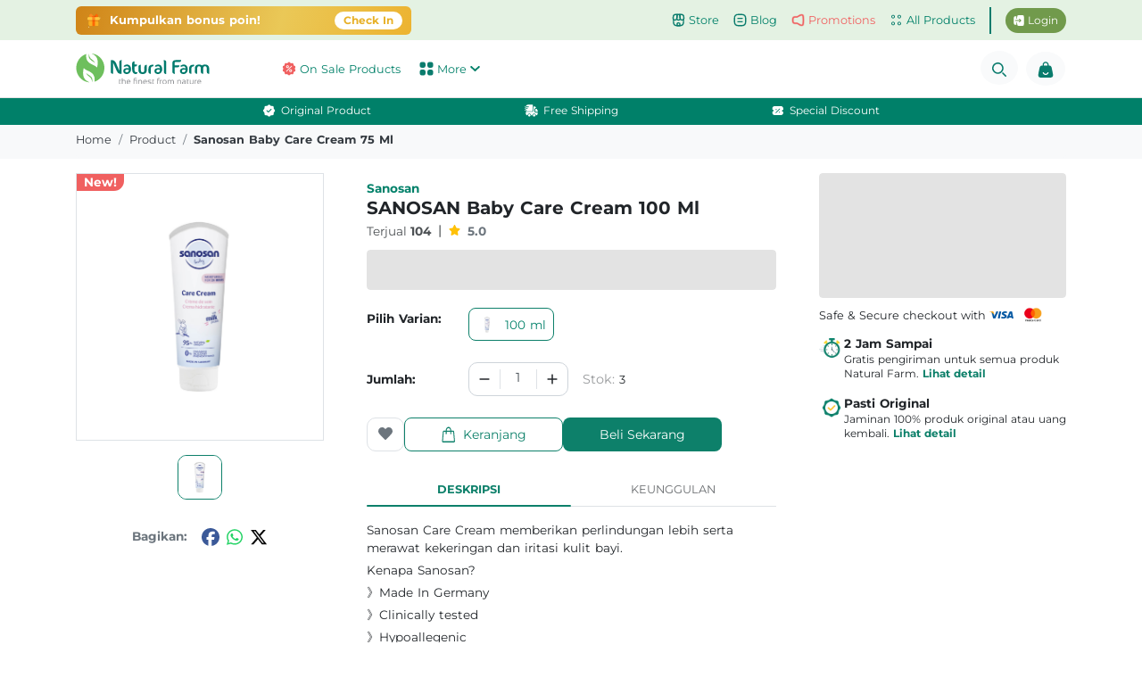

--- FILE ---
content_type: text/html; charset=utf-8
request_url: https://www.naturalfarm.id/product/sanosan-baby-care-cream-75-ml
body_size: 17051
content:
<!doctype html>
<html data-n-head-ssr lang="id" data-n-head="%7B%22lang%22:%7B%22ssr%22:%22id%22%7D%7D">
  <head >
    <meta data-n-head="ssr" charset="utf-8"><meta data-n-head="ssr" name="viewport" content="width=device-width, initial-scale=1"><meta data-n-head="ssr" data-hid="description" name="description" content="Jual SANOSAN Baby Care Cream 100 ml Beli sekarang dan dapatkan harga promonya"><meta data-n-head="ssr" data-hid="image" name="image" content="http://dash.naturalfarm.id/images/logo_naturalfarm.svg"><meta data-n-head="ssr" property="title" content="Jual SANOSAN Baby Care Cream 100 ml - Natural Farm Indonesia"><meta data-n-head="ssr" property="description" content="Jual SANOSAN Baby Care Cream 100 ml Beli sekarang dan dapatkan harga promonya"><meta data-n-head="ssr" property="image" content="http://dash.naturalfarm.id/images/logo_naturalfarm.svg"><meta data-n-head="ssr" property="og:type" content="website"><meta data-n-head="ssr" property="og:url" content="https://www.naturalfarm.id//product/sanosan-baby-care-cream-75-ml"><meta data-n-head="ssr" property="og:title" content="Jual SANOSAN Baby Care Cream 100 ml - Natural Farm Indonesia"><meta data-n-head="ssr" property="og:description" content="Jual SANOSAN Baby Care Cream 100 ml Beli sekarang dan dapatkan harga promonya"><meta data-n-head="ssr" property="og:price" content="160000"><meta data-n-head="ssr" property="og:image" content="http://dash.naturalfarm.id/images/logo_naturalfarm.svg"><meta data-n-head="ssr" property="twitter:card" content="summary_large_image"><meta data-n-head="ssr" property="twitter:url" content="https://www.naturalfarm.id//product/sanosan-baby-care-cream-75-ml"><meta data-n-head="ssr" property="twitter:title" content="Jual SANOSAN Baby Care Cream 100 ml"><meta data-n-head="ssr" property="twitter:url" content="https://www.naturalfarm.id//product/sanosan-baby-care-cream-75-ml"><meta data-n-head="ssr" property="twitter:description" content="Jual SANOSAN Baby Care Cream 100 ml Beli sekarang dan dapatkan harga promonya"><meta data-n-head="ssr" property="twitter:image" content="http://dash.naturalfarm.id/images/logo_naturalfarm.svg"><title>Jual SANOSAN Baby Care Cream 100 ml - Natural Farm Indonesia</title><link data-n-head="ssr" rel="icon" type="image/x-icon" href="/favicon.ico"><link data-n-head="ssr" rel="canonical" href="https://www.naturalfarm.id/product/sanosan-baby-care-cream-75-ml"><link data-n-head="ssr" rel="preload" as="image" href="https://naturalfarm.sgp1.cdn.digitaloceanspaces.com/uploads/products/sanosan-baby-care-cream-100-ml-15-1669089192.jpg"><script data-n-head="ssr" src="https://cdn.onesignal.com/sdks/web/v16/OneSignalSDK.page.js" defer></script><script data-n-head="ssr" data-hid="gtm-script">if(!window._gtm_init){window._gtm_init=1;(function(w,n,d,m,e,p){w[d]=(w[d]==1||n[d]=='yes'||n[d]==1||n[m]==1||(w[e]&&w[e][p]&&w[e][p]()))?1:0})(window,navigator,'doNotTrack','msDoNotTrack','external','msTrackingProtectionEnabled');(function(w,d,s,l,x,y){w[x]={};w._gtm_inject=function(i){if(w.doNotTrack||w[x][i])return;w[x][i]=1;w[l]=w[l]||[];w[l].push({'gtm.start':new Date().getTime(),event:'gtm.js'});var f=d.getElementsByTagName(s)[0],j=d.createElement(s);j.async=true;j.src='https://www.googletagmanager.com/gtm.js?id='+i;f.parentNode.insertBefore(j,f);};w[y]('GTM-MW5X5T8')})(window,document,'script','dataLayer','_gtm_ids','_gtm_inject')}</script><script data-n-head="ssr" type="application/ld+json">{"@context":"https://schema.org/","@type":"Product","name":"SANOSAN Baby Care Cream 100 ml","image":"https://naturalfarm.sgp1.cdn.digitaloceanspaces.com/uploads/products/sanosan-baby-care-cream-100-ml-15-1669089192.jpg","description":"Sanosan Care Cream memberikan perlindungan lebih serta merawat kekeringan dan iritasi kulit bayi.\r\n\r\nKenapa Sanosan?\r\n\r\n》Made In Germany\r\n\r\n》Clinically tested\r\n\r\n》Hypoallegenic\r\n\r\n》No Parabens, Silicone, Paraffin Oil.\r\n\r\n》Rich in Nutrition\r\n\r\n》Cocok untuk kulit normal dan sensitiif.","sku":"820607","brand":{"@type":"Brand","name":"Sanosan"},"review":{"@type":"Review","reviewRating":{"@type":"Rating","ratingValue":5,"bestRating":"5"},"author":{"@type":"Organization","name":"Natural Farm"}},"aggregateRating":{"@type":"AggregateRating","ratingValue":5,"reviewCount":25},"offers":{"@type":"Offer","availability":"https://schema.org/InStock","priceValidUntil":"2026-01-19T14:45:26.402Z","url":"https://www.naturalfarm.id/product/sanosan-baby-care-cream-75-ml","priceCurrency":"IDR","price":160000}}</script><link rel="preload" href="/_nuxt/b8b86fc.js" as="script"><link rel="preload" href="/_nuxt/8bd863a.js" as="script"><link rel="preload" href="/_nuxt/css/b0a3190.css" as="style"><link rel="preload" href="/_nuxt/167a0b7.js" as="script"><link rel="preload" href="/_nuxt/17df1a4.js" as="script"><link rel="stylesheet" href="/_nuxt/css/b0a3190.css">
  </head>
  <body >
    <noscript data-n-head="ssr" data-hid="gtm-noscript" data-pbody="true"><iframe src="https://www.googletagmanager.com/ns.html?id=GTM-MW5X5T8&" height="0" width="0" style="display:none;visibility:hidden" title="gtm"></iframe></noscript><div data-server-rendered="true" id="__nuxt"><!----><div id="__layout"><section data-v-375458c6><!----> <!----> <section class="mb-5" data-v-885a904e data-v-375458c6><div class="d-none" data-v-885a904e><p data-v-885a904e>Jual SANOSAN Baby Care Cream 100 ml</p> <span data-v-885a904e></span></div> <div class="bg-light" data-v-5282d48a data-v-885a904e><div class="container breadcrumb-cstm" data-v-5282d48a><ol no-prefetch="true" class="breadcrumb bg-light px-0 py-2" data-v-5282d48a data-v-5282d48a><li class="breadcrumb-item" data-v-5282d48a data-v-5282d48a><a href="/" target="_self" class="nuxt-link-active" data-v-5282d48a>Home</a></li><li class="breadcrumb-item" data-v-5282d48a data-v-5282d48a><a href="/product" target="_self" class="nuxt-link-active" data-v-5282d48a>product</a></li><li class="breadcrumb-item active" data-v-5282d48a data-v-5282d48a><span aria-current="location" data-v-5282d48a data-v-5282d48a>sanosan baby care cream 75 ml</span></li></ol></div></div> <div class="container mt-3" data-v-885a904e><div class="row no-gutters" data-v-885a904e><div class="col-12 col-sm-12 col-md-3 py-0 px-1 px-md-0" data-v-885a904e><div id="sticky-sidebar" class="sticky-top" data-v-885a904e><div class="position-relative rounded-0 mb-3 image-container d-flex align-items-center rounded10 border" data-v-885a904e><span class="badge badge-sm bg-danger-nf text-white product-brand position-absolute rounded-0 px-2 font-size-085rem" style="\n                  top: -0.5px;\n                  left: -0.5px;\n                  border-bottom-right-radius: 0.7rem !important;\n                  z-index: 99;\n                " data-v-885a904e>New!</span> <!----> <!----> <!----> <!----></div> <div class="d-flex align-content-center" data-v-885a904e><!----></div> <!----></div></div> <div class="col-12 col-sm-12 col-md-6 mb-md-4 mt-3 mt-lg-0 px-0 px-md-3 px-lg-4 px-xl-5" data-v-885a904e><!----><!----><!----> <div id="product-head" class="d-flex flex-column-reverse flex-md-column" data-v-885a904e><div class="header-title mt-3 mt-md-0" data-v-885a904e><a href="/brand/sanosan" title="go to Sanosan" class="mb-1 font-weight-bold brand-name text-capitalize font-size-085rem" data-v-885a904e>Sanosan</a> <h1 class="mb-1 font-size-125rem text-capitalize font-weight-bolder" data-v-885a904e>
                SANOSAN Baby Care Cream 100 ml
              </h1> <div class="d-flex align-items-center mb-1" data-v-885a904e><div class="d-flex align-items-center text-gray-400" data-v-885a904e><span class="font-size-085rem" data-v-885a904e>Terjual</span> <p class="ml-1 mb-0 font-size-085rem font-weight-bold" data-v-885a904e>
                    104
                  </p></div> <span class="mx-2" data-v-885a904e>|</span> <div id="rating-product" class="d-flex align-items-center justify-content-start" data-v-885a904e><div class="d-flex justify-align-center  align-items-center" data-v-885a904e><div class="d-flex align-items-center"><svg aria-hidden="true" focusable="false" data-prefix="fa" data-icon="star" role="img" xmlns="http://www.w3.org/2000/svg" viewBox="0 0 576 512" class="svg-inline--fa fa-star fa-w-18 font-size-075rem text-star-gold" style="margin-bottom:2px;"><path fill="currentColor" d="M259.3 17.8L194 150.2 47.9 171.5c-26.2 3.8-36.7 36.1-17.7 54.6l105.7 103-25 145.5c-4.5 26.3 23.2 46 46.4 33.7L288 439.6l130.7 68.7c23.2 12.2 50.9-7.4 46.4-33.7l-25-145.5 105.7-103c19-18.5 8.5-50.8-17.7-54.6L382 150.2 316.7 17.8c-11.7-23.6-45.6-23.9-57.4 0z"></path></svg></div> <span class="ml-2 text-muted font-size-085rem font-weight-bold">5.0</span></div> <!----></div></div></div> <div class="header-price mt-md-2 mt-1" data-v-885a904e><div class="b-skeleton b-skeleton-text b-skeleton-animate-fade" style="width:100%;height:45px;" data-v-885a904e data-v-885a904e></div></div></div> <div id="product-variant" class="d-none d-md-flex row no-gutters mt-3" data-v-885a904e><div class="col-md-3" data-v-885a904e><h3 class="font-size-085rem mt-1 font-weight-bold" data-v-885a904e>
                Pilih Varian:
              </h3></div> <div class="col-md-9" data-v-885a904e><div class="d-flex flex-wrap" style="gap: 8px;" data-v-885a904e><a href="/product/sanosan-baby-care-cream-75-ml" aria-current="page" title="go to 100 ml" class="btn btn-sm font-size-085rem px-2 rounded8 d-flex align-items-center nuxt-link-exact-active nuxt-link-active border-green-500 text-green-dark-nf" style="padding-top:0.35rem;padding-bottom:0.35rem;" data-v-885a904e><img src="https://naturalfarm.sgp1.cdn.digitaloceanspaces.com/uploads/products/sanosan-baby-care-cream-100-ml-15-1669089192.jpg" alt="100 ml" class="img-variant" data-v-885a904e>
                  100 ml
                </a></div></div></div> <div id="add-quantity" class="d-none d-md-flex row no-gutters my-4" data-v-885a904e><div class="col-md-3 d-flex align-items-center" data-v-885a904e><h3 class="font-size-085rem font-weight-bold mb-0" data-v-885a904e>
                Jumlah:
              </h3></div> <div class="col-md-9" data-v-885a904e><div class="d-flex align-items-center" data-v-885a904e><div role="group" lang="en-US" tabindex="-1" class="b-form-spinbutton form-control rounded10 mr-3 d-inline-flex align-items-stretch" data-v-885a904e><button tabindex="-1" type="button" aria-controls="sb-inline" aria-label="Decrement" aria-keyshortcuts="ArrowDown" class="btn btn-sm border-0 rounded-0 py-0"><svg viewBox="0 0 16 16" width="1em" height="1em" focusable="false" role="img" aria-label="dash" aria-hidden="true" xmlns="http://www.w3.org/2000/svg" fill="currentColor" class="bi-dash b-icon bi"><g transform="translate(8 8) scale(1.25 1.25) translate(-8 -8)"><path d="M4 8a.5.5 0 0 1 .5-.5h7a.5.5 0 0 1 0 1h-7A.5.5 0 0 1 4 8z"/></g></svg></button><!----><output dir="ltr" id="sb-inline" role="spinbutton" tabindex="0" aria-live="off" aria-valuemin="1" aria-valuemax="3" aria-valuenow="1" aria-valuetext="1" class="flex-grow-1 align-self-center border-left border-right"><bdi>1</bdi></output><button tabindex="-1" type="button" aria-controls="sb-inline" aria-label="Increment" aria-keyshortcuts="ArrowUp" class="btn btn-sm border-0 rounded-0 py-0"><svg viewBox="0 0 16 16" width="1em" height="1em" focusable="false" role="img" aria-label="plus" aria-hidden="true" xmlns="http://www.w3.org/2000/svg" fill="currentColor" class="bi-plus b-icon bi"><g transform="translate(8 8) scale(1.25 1.25) translate(-8 -8)"><path d="M8 4a.5.5 0 0 1 .5.5v3h3a.5.5 0 0 1 0 1h-3v3a.5.5 0 0 1-1 0v-3h-3a.5.5 0 0 1 0-1h3v-3A.5.5 0 0 1 8 4z"/></g></svg></button></div> <p class="p-0 m-0 font-size-080rem w-50" data-v-885a904e><span class="text-gray-200" data-v-885a904e>Stok: </span> 3
                </p></div></div></div> <div class="b-skeleton d-none d-md-block b-skeleton-text b-skeleton-animate-fade" style="width:100%;height:45px;" data-v-885a904e data-v-885a904e></div> <!----> <!----> <!----> <div id="safe-secure-mobile" class="d-block d-md-none w-full-content mt-3" data-v-885a904e><div class="py-3" data-v-885a904e><div class="d-flex align-items-center justify-content-between px-3" data-v-885a904e><div class="d-flex align-items-center" data-v-885a904e><div class="d-flex align-items-center" data-v-885a904e><img src="https://naturalfarm.sgp1.cdn.digitaloceanspaces.com/uploads/imagestorage/stopwatch-icon-38-1763447918.png" alt="free delivery" title="free delivery" style="width: 22px; height: 22px" data-v-885a904e> <span class="font-size-085rem ml-1" data-v-885a904e>2 Jam Sampai</span></div> <span class="mx-2 font-weight-bold text-muted font-size-095rem" data-v-885a904e>•</span> <div class="d-flex align-items-center" data-v-885a904e><img src="https://naturalfarm.sgp1.cdn.digitaloceanspaces.com/uploads/imagestorage/original-icon-36-1763447947.png" alt="product original" title="product original" style="width: 22px; height: 22px" data-v-885a904e> <span class="font-size-085rem ml-1" data-v-885a904e>Pasti Original</span></div></div> <svg aria-hidden="true" focusable="false" data-prefix="fa" data-icon="chevron-right" role="img" xmlns="http://www.w3.org/2000/svg" viewBox="0 0 320 512" class="ml-1 text-green-600 svg-inline--fa fa-chevron-right fa-w-10" style="width:0.75rem;height:0.75rem;" data-v-885a904e data-v-885a904e><path fill="currentColor" d="M285.476 272.971L91.132 467.314c-9.373 9.373-24.569 9.373-33.941 0l-22.667-22.667c-9.357-9.357-9.375-24.522-.04-33.901L188.505 256 34.484 101.255c-9.335-9.379-9.317-24.544.04-33.901l22.667-22.667c9.373-9.373 24.569-9.373 33.941 0L285.475 239.03c9.373 9.372 9.373 24.568.001 33.941z" data-v-885a904e data-v-885a904e></path></svg></div></div></div> <!----> <div id="tab-content-wrapper" class="mt-2 mt-md-4" data-v-885a904e><ul class="nav nav-tabs d-flex align-items-end" data-v-885a904e><li class="text-uppercase w-50 text-center active" data-v-885a904e>
                Deskripsi
              </li> <li class="text-uppercase w-50 text-center" data-v-885a904e>
                Keunggulan
              </li></ul> <div class="tab-content" data-v-885a904e><article id="product-desc" class="my-3 font-size-085rem font-line-1-5" data-v-885a904e><p>Sanosan Care Cream memberikan perlindungan lebih serta merawat kekeringan dan iritasi kulit bayi.</p>

<p>Kenapa Sanosan?</p>

<p>》Made In Germany</p>

<p>》Clinically tested</p>

<p>》Hypoallegenic</p>

<p>》No Parabens, Silicone, Paraffin Oil.</p>

<p>》Rich in Nutrition</p>

<p>》Cocok untuk kulit normal dan sensitiif.</p></article> <!----> <!----></div></div> <!----></div> <div class="col-12 col-sm-12 col-md-3 d-flex flex-column align-items-center" style="gap: 16px" data-v-885a904e><!----> <div class="b-skeleton d-none d-md-block b-skeleton-text b-skeleton-animate-fade" style="width:100%;height:140px;" data-v-885a904e data-v-885a904e></div> <section id="voucher-list d-none d-md-block" class="w-100 d-none d-md-flex w-100" data-v-b79f2c0a data-v-885a904e><div class="w-100" data-v-b79f2c0a><div class="d-flex align-items-center" data-v-b79f2c0a><p class="mb-0 font-size-080rem" data-v-b79f2c0a><span class="font-size-080rem" data-v-b79f2c0a>Safe &amp; Secure</span> checkout with
      </p> <img src="/_nuxt/img/visa_logo.f226f5d.png" width="35px" height="30px" loading="lazy" alt="visa" class="px-1" style="object-fit: contain" data-v-b79f2c0a> <img src="/_nuxt/img/mastercard.2eb5dcd.png" width="35px" height="30px" loading="lazy" alt="mastercard" class="px-1" style="object-fit: contain" data-v-b79f2c0a></div> <div class="d-flex mt-2" style="gap: 16px" data-v-b79f2c0a><img src="https://naturalfarm.sgp1.cdn.digitaloceanspaces.com/uploads/imagestorage/stopwatch-icon-38-1763447918.png" alt="free delivery" title="free delivery" style="width: 28px; height: 28px" data-v-b79f2c0a> <div data-v-b79f2c0a><span class="font-size-085rem font-weight-bold" data-v-b79f2c0a>2 Jam Sampai</span> <p class="mb-0 font-size-075rem" data-v-b79f2c0a>
          Gratis pengiriman untuk semua produk Natural Farm.
          <span class="btn-ghost font-size-075rem font-weight-bold text-green-600 px-0" data-v-b79f2c0a>
            Lihat detail
          </span></p></div></div> <div class="d-flex mt-3" style="gap: 16px" data-v-b79f2c0a><img src="https://naturalfarm.sgp1.cdn.digitaloceanspaces.com/uploads/imagestorage/original-icon-36-1763447947.png" alt="original product" title="original product" style="width: 28px; height: 28px" data-v-b79f2c0a> <div data-v-b79f2c0a><span class="font-size-085rem font-weight-bold" data-v-b79f2c0a>Pasti Original</span> <p class="mb-0 font-size-075rem" data-v-b79f2c0a>
          Jaminan 100% produk original atau uang kembali.
          <span class="btn-ghost font-size-075rem font-weight-bold text-green-600 px-0" data-v-b79f2c0a>
            Lihat detail
          </span></p></div></div></div> <!----> <!----></section></div> <div class="col-sm-12" data-v-885a904e><div id="reviewSection" data-v-885a904e></div> <section class="mb-4 mt-md-4" data-v-19074760 data-v-885a904e><div class="d-block d-md-none w-full-content border-t4-gray" data-v-19074760><div class="container py-3" data-v-19074760><div class="border-b-gray d-flex align-items-center justify-content-between pb-3" data-v-19074760><div data-v-19074760><p class="mb-0 font-weight-bold font-size-090rem" data-v-19074760>Sudah coba produk ini?</p> <p class="mb-0 font-size-085rem text-gray-400" data-v-19074760>Bagikan pengalaman Anda pada pelanggan lain</p></div> <button class="btn btn-green-nf-outline font-size-080rem font-weight-bold px-1 py-2" data-v-19074760>Buat Ulasan</button></div></div></div> <div class="d-none d-md-block mb-4" data-v-19074760><div class="container py-3 border rounded4" data-v-19074760><div class="row no-gutters py-2 px-4" data-v-19074760><div class="col-3" data-v-19074760><div data-v-19074760><p class="mb-3 font-weight-bold font-size-0110rem text-uppercase" data-v-19074760>Rating Produk</p> <div class="pt-md-2" data-v-19074760><div class="b-skeleton w-75 b-skeleton-text b-skeleton-animate-wave" style="height:6rem;" data-v-19074760 data-v-19074760></div></div></div></div> <div class="col-6" data-v-19074760><p class="mb-3 font-weight-bold font-size-0110rem text-uppercase" data-v-19074760>Rincian Ulasan</p> <div class="pt-md-2" data-v-19074760><div class="b-skeleton w-75 b-skeleton-text b-skeleton-animate-wave" style="height:6rem;" data-v-19074760 data-v-19074760></div></div></div> <div class="col-3" data-v-19074760><p class="mb-1 font-weight-bold font-size-0110rem text-uppercase" data-v-19074760>Sudah Coba Produk Ini?</p> <p class="mb-0 font-weight-bold font-size-075rem text-gray-400" data-v-19074760>Bagikan pengalaman Anda pada pelanggan lain</p> <button class="btn px-2 w-100 btn-green-500 rounded6 text-white font-size-080rem text-uppercase font-weight-bold mt-3" data-v-19074760>
              Buat ulasan
          </button></div></div></div></div> <div class="pt-md-2" data-v-19074760><div class="row no-gutters" data-v-19074760><div class="col-12 col-md-6" data-v-19074760><div class="b-skeleton mr-md-1 b-skeleton-text b-skeleton-animate-wave" style="height:12rem;" data-v-19074760 data-v-19074760></div></div> <div class="d-none d-md-block col-md-6" data-v-19074760><div class="b-skeleton ml-md-1 b-skeleton-text b-skeleton-animate-wave" style="height:12rem;" data-v-19074760 data-v-19074760></div></div></div></div> <section class="d-md-block d-none" data-v-1ab9d02e data-v-5046f12c data-v-19074760><!----> <!----></section> <section data-v-868f00c8 data-v-19074760><section class="d-md-block d-none" data-v-1ab9d02e data-v-868f00c8><!----> <!----></section> <section class="d-block d-sm-none" data-v-24dd5936 data-v-868f00c8><!----> <!----></section> <section class="d-block d-sm-none" data-v-24dd5936 data-v-868f00c8><!----> <!----></section> <!----></section> <!----> <!----></section> <div id="discussSection" data-v-885a904e></div> <section id="DiscountSectionID" data-v-4a43236f data-v-885a904e><h3 class="text-uppercase font-size-100rem font-weight-bold" data-v-4a43236f>
    DISKUSI PRODUK
  </h3> <div class="my-3" data-v-4a43236f><div class="b-skeleton rounded10 b-skeleton-img b-skeleton-animate-wave" style="height:400px;" data-v-4a43236f data-v-4a43236f></div></div> <!----> <section class="d-md-block d-none" data-v-1ab9d02e data-v-4a43236f><!----> <!----></section> <section class="d-md-block d-none" data-v-1ab9d02e data-v-4a43236f><!----> <!----></section> <!----></section> <div data-v-885a904e></div> <div class="my-3" data-v-885a904e><div class="d-flex flex-row" data-v-885a904e><!----></div></div> <div data-v-885a904e></div> <div class="my-3" data-v-885a904e><div class="b-skeleton rounded10 b-skeleton-img b-skeleton-animate-wave" style="height:200px;" data-v-885a904e data-v-885a904e></div></div></div></div></div> <!----> <!----> <!----> <!----> <!----> <!----> <!----> <!----> <!----> <!----> <!----> <div data-v-fbd94b2a data-v-885a904e><!----></div> <!----> <!----></section> <section class="background-color position-relative" data-v-375458c6><footer><footer id="footer-mid" class="py-4" data-v-d81fcb58><div class="container" data-v-d81fcb58><div class="row text-green-dope-nf" data-v-d81fcb58><div class="col-md-6 col-lg-2 mb-4" data-v-d81fcb58><p class="mb-2 font-size-105rem font-weight-bold" data-v-d81fcb58>Informasi</p> <div class="row" data-v-d81fcb58><div class="col-sm-12 col-5" data-v-d81fcb58><ul class="nav flex-column" data-v-d81fcb58><li class="nav-item" data-v-d81fcb58><a href="/product" title="go to products pages" class="nav-link pl-0 pb-0 text-green-dope-nf nuxt-link-active" data-v-d81fcb58>Produk</a></li> <li class="nav-item" data-v-d81fcb58><a href="/about-us" title="go to about us page" class="nav-link pl-0 pb-0 text-green-dope-nf" data-v-d81fcb58>Tentang Kami</a></li> <li class="nav-item" data-v-d81fcb58><a href="/contactus" title="go to contact us page" class="nav-link pl-0 pb-0 text-green-dope-nf" data-v-d81fcb58>Kontak Kami</a></li> <li class="nav-item" data-v-d81fcb58><a href="https://career.naturalfarm.id/" target="_blank" title="go to career page" class="nav-link pl-0 pb-0 text-green-dope-nf" data-v-d81fcb58>Karir</a></li></ul></div> <div class="col-sm-12 col-7" data-v-d81fcb58><ul class="nav flex-column" data-v-d81fcb58><li class="nav-item" data-v-d81fcb58><a href="/paymentconfirmemail" title="go to payment confirmation page" class="nav-link pl-0 pb-0 text-green-dope-nf" data-v-d81fcb58>Konfirmasi Pembayaran</a></li> <li class="nav-item" data-v-d81fcb58><a href="/faq" title="go to order history page" class="nav-link pl-0 pb-0 text-green-dope-nf" data-v-d81fcb58>FAQ</a></li> <li class="nav-item" data-v-d81fcb58><a href="/faq/privacy-policy" title="go to order history page" class="nav-link pl-0 pb-0 text-dark" data-v-d81fcb58>Kebijakan Privasi</a></li></ul></div></div></div> <div class="col-md-6 col-lg-3 mb-3" data-v-d81fcb58><p class="mb-3 font-size-105rem font-weight-bold" data-v-d81fcb58>
          Jam Operasional
        </p> <ul class="nav flex-column mb-3" data-v-d81fcb58><li class="nav-item" data-v-d81fcb58><time data-v-d81fcb58>Senin - Jumat, <br data-v-d81fcb58> 08.00 - 17.00 WIB</time></li></ul> <p class="mb-2 font-size-105rem font-weight-bold" data-v-d81fcb58>Dukungan Pengiriman</p> <div class="flex-column mb-3 pr-md-4" data-v-d81fcb58><img src="https://naturalfarm.sgp1.cdn.digitaloceanspaces.com/images/bank/jne.png" height="23px" width="45px" loading="eager" alt="JNE" title="support courier" class="mr-1" style="object-fit: contain" data-v-d81fcb58><img src="https://naturalfarm.sgp1.cdn.digitaloceanspaces.com/images/Logo%20Anteraja.png" height="23px" width="45px" loading="eager" alt="Anter Aja" title="support courier" class="mr-1" style="object-fit: contain" data-v-d81fcb58><img src="https://naturalfarm.sgp1.cdn.digitaloceanspaces.com/images/Go-Send%20Logo.png" height="23px" width="45px" loading="eager" alt="Gosend" title="support courier" class="mr-1" style="object-fit: contain" data-v-d81fcb58><img src="https://naturalfarm.sgp1.cdn.digitaloceanspaces.com/images/bank/lalamove.svg" height="23px" width="45px" loading="eager" alt="Lalamove" title="support courier" class="mr-1" style="object-fit: contain" data-v-d81fcb58></div> <p class="mb-2 font-size-105rem font-weight-bold" data-v-d81fcb58>Dukungan Pembayaran</p> <div class="flex-column pr-md-4" data-v-d81fcb58><img src="https://naturalfarm.sgp1.cdn.digitaloceanspaces.com/images/bank/gopay.png" height="29px" width="55px" loading="eager" alt="Gopay" title="natural farm supported payment" style="object-fit: contain" data-v-d81fcb58><img src="https://naturalfarm.sgp1.cdn.digitaloceanspaces.com/images/bank/shopee_pay.png" height="29px" width="55px" loading="eager" alt="Shopeepay" title="natural farm supported payment" style="object-fit: contain" data-v-d81fcb58><img src="https://naturalfarm.sgp1.cdn.digitaloceanspaces.com/images/bank/bca.png" height="29px" width="55px" loading="eager" alt="BCA" title="natural farm supported payment" style="object-fit: contain" data-v-d81fcb58><img src="https://naturalfarm.sgp1.cdn.digitaloceanspaces.com/images/bank/bni.png" height="29px" width="55px" loading="eager" alt="BNI" title="natural farm supported payment" style="object-fit: contain" data-v-d81fcb58><img src="https://naturalfarm.sgp1.cdn.digitaloceanspaces.com/images/bank/bri.png" height="29px" width="55px" loading="eager" alt="BRI" title="natural farm supported payment" style="object-fit: contain" data-v-d81fcb58><img src="https://naturalfarm.sgp1.cdn.digitaloceanspaces.com/images/bank/mandiri.png" height="29px" width="55px" loading="eager" alt="Mandiri" title="natural farm supported payment" style="object-fit: contain" data-v-d81fcb58><img src="https://naturalfarm.sgp1.cdn.digitaloceanspaces.com/images/bank/ocbc.png" height="29px" width="55px" loading="eager" alt="OCBC" title="natural farm supported payment" style="object-fit: contain" data-v-d81fcb58><img src="https://naturalfarm.sgp1.cdn.digitaloceanspaces.com/images/bank/maybank.png" height="29px" width="55px" loading="eager" alt="Maybank" title="natural farm supported payment" style="object-fit: contain" data-v-d81fcb58><img src="https://naturalfarm.sgp1.cdn.digitaloceanspaces.com/images/bank/bsi.png" height="29px" width="55px" loading="eager" alt="BSI" title="natural farm supported payment" style="object-fit: contain" data-v-d81fcb58><img src="https://naturalfarm.sgp1.cdn.digitaloceanspaces.com/images/bank/cimb.png" height="29px" width="55px" loading="eager" alt="Cimb niaga" title="natural farm supported payment" style="object-fit: contain" data-v-d81fcb58><img src="https://naturalfarm.sgp1.cdn.digitaloceanspaces.com/images/bank/citi.png" height="29px" width="55px" loading="eager" alt="Citibank" title="natural farm supported payment" style="object-fit: contain" data-v-d81fcb58><img src="https://naturalfarm.sgp1.cdn.digitaloceanspaces.com/images/bank/dbs.png" height="29px" width="55px" loading="eager" alt="DBS" title="natural farm supported payment" style="object-fit: contain" data-v-d81fcb58><img src="https://naturalfarm.sgp1.cdn.digitaloceanspaces.com/images/bank/hsbc.png" height="29px" width="55px" loading="eager" alt="HSBC" title="natural farm supported payment" style="object-fit: contain" data-v-d81fcb58></div></div> <div class="col-12 col-md-3 mb-3" data-v-d81fcb58><p class="mb-3 font-size-105rem font-weight-bold" data-v-d81fcb58>
          Unduh Aplikasi
        </p> <div class="text-left font-size-090rem mb-3" data-v-d81fcb58>
          Unduh aplikasi Natural Farm yang tersedia di iOS dan Android
        </div> <div class="d-flex justify-content-start align-items-start" style="gap: 6px" data-v-d81fcb58><a target="_blank" href="https://play.google.com/store/apps/details?id=com.app.naturalfarmapp&hl=id" class="d-inline-block" data-v-d81fcb58><img src="https://naturalfarm.sgp1.cdn.digitaloceanspaces.com/uploads/imagestorage/download-on-play-store-77-1730775038.png" alt="download on play store" class="btn-download-app" data-v-d81fcb58></a> <a target="_blank" href="https://apps.apple.com/id/app/natural-farm/id6618126945" class="d-inline-block" data-v-d81fcb58><img src="https://naturalfarm.sgp1.cdn.digitaloceanspaces.com/uploads/imagestorage/download-on-app-store-74-1730775021.png" alt="download on app store" class="btn-download-app" data-v-d81fcb58></a></div></div> <div class="col-md-12 col-lg-4" data-v-d81fcb58><div class="d-none d-sm-block mb-3" data-v-d81fcb58><p class="font-size-105rem font-weight-bold mb-1" data-v-d81fcb58>
            Berlangganan promo terbaru dari kami!
          </p> <div class="text-left font-size-080rem mb-2" data-v-d81fcb58>
            Dapatkan informasi dan penawaran spesial dari Natural Farm
          </div> <div class="input-group mt-2" data-v-d81fcb58><div class="input-group-prepend align-items-center bg-white" style="border-radius: 50rem 0px 0px 50rem" data-v-d81fcb58><svg aria-hidden="true" focusable="false" data-prefix="fa" data-icon="envelope" role="img" xmlns="http://www.w3.org/2000/svg" viewBox="0 0 512 512" width="14px" height="14px" class="text-green-dark-nf ml-3 bg-transparent svg-inline--fa fa-envelope fa-w-16" data-v-d81fcb58 data-v-d81fcb58><path fill="currentColor" d="M502.3 190.8c3.9-3.1 9.7-.2 9.7 4.7V400c0 26.5-21.5 48-48 48H48c-26.5 0-48-21.5-48-48V195.6c0-5 5.7-7.8 9.7-4.7 22.4 17.4 52.1 39.5 154.1 113.6 21.1 15.4 56.7 47.8 92.2 47.6 35.7.3 72-32.8 92.3-47.6 102-74.1 131.6-96.3 154-113.7zM256 320c23.2.4 56.6-29.2 73.4-41.4 132.7-96.3 142.8-104.7 173.4-128.7 5.8-4.5 9.2-11.5 9.2-18.9v-19c0-26.5-21.5-48-48-48H48C21.5 64 0 85.5 0 112v19c0 7.4 3.4 14.3 9.2 18.9 30.6 23.9 40.7 32.4 173.4 128.7 16.8 12.2 50.2 41.8 73.4 41.4z" data-v-d81fcb58 data-v-d81fcb58></path></svg></div> <input type="text" name="find" placeholder="Masukan email Anda..." value="" class="bg-white border-0  form-control" style="border-radius: 0px 50rem 50rem 0px;font-size: 14px;" data-v-d81fcb58> <div class="input-group-prepend" data-v-d81fcb58><button class="ml-1 btn bg-green-dope-nf text-white py-0 font-size-075rem rounded-pill" data-v-d81fcb58>
                Subscribe
              </button></div></div> <!----></div> <p class="mb-2 font-size-105rem font-weight-bold" data-v-d81fcb58>Layanan Pelanggan</p> <ul class="nav flex-column mb-3" data-v-d81fcb58><li class="nav-item" data-v-d81fcb58><a href="/faq" title="Link to Support Center Page Natural Farm" class="no-decoration text-green-dope-nf" data-v-d81fcb58><svg aria-hidden="true" focusable="false" data-prefix="fa" data-icon="question-circle" role="img" xmlns="http://www.w3.org/2000/svg" viewBox="0 0 512 512" width="14px" height="14px" class="text-green-dark-nf svg-inline--fa fa-question-circle fa-w-16" data-v-d81fcb58><path fill="currentColor" d="M504 256c0 136.997-111.043 248-248 248S8 392.997 8 256C8 119.083 119.043 8 256 8s248 111.083 248 248zM262.655 90c-54.497 0-89.255 22.957-116.549 63.758-3.536 5.286-2.353 12.415 2.715 16.258l34.699 26.31c5.205 3.947 12.621 3.008 16.665-2.122 17.864-22.658 30.113-35.797 57.303-35.797 20.429 0 45.698 13.148 45.698 32.958 0 14.976-12.363 22.667-32.534 33.976C247.128 238.528 216 254.941 216 296v4c0 6.627 5.373 12 12 12h56c6.627 0 12-5.373 12-12v-1.333c0-28.462 83.186-29.647 83.186-106.667 0-58.002-60.165-102-116.531-102zM256 338c-25.365 0-46 20.635-46 46 0 25.364 20.635 46 46 46s46-20.636 46-46c0-25.365-20.635-46-46-46z" data-v-d81fcb58></path></svg><span class="ml-2" data-v-d81fcb58>Help Center</span></a></li> <li class="nav-item mt-1" data-v-d81fcb58><a href="https://wa.me/6281219893252?text=Hai%20admin" target="_blank" rel="noopener noreferrer" title="Whatsapp Number Support Natural Farm" class="no-decoration text-green-dark-nf" data-v-d81fcb58><svg aria-hidden="true" focusable="false" data-prefix="fab" data-icon="whatsapp" role="img" xmlns="http://www.w3.org/2000/svg" viewBox="0 0 448 512" width="14px" height="14px" class="text-green-dark-nf svg-inline--fa fa-whatsapp fa-w-14" data-v-d81fcb58 data-v-d81fcb58><path fill="currentColor" d="M380.9 97.1C339 55.1 283.2 32 223.9 32c-122.4 0-222 99.6-222 222 0 39.1 10.2 77.3 29.6 111L0 480l117.7-30.9c32.4 17.7 68.9 27 106.1 27h.1c122.3 0 224.1-99.6 224.1-222 0-59.3-25.2-115-67.1-157zm-157 341.6c-33.2 0-65.7-8.9-94-25.7l-6.7-4-69.8 18.3L72 359.2l-4.4-7c-18.5-29.4-28.2-63.3-28.2-98.2 0-101.7 82.8-184.5 184.6-184.5 49.3 0 95.6 19.2 130.4 54.1 34.8 34.9 56.2 81.2 56.1 130.5 0 101.8-84.9 184.6-186.6 184.6zm101.2-138.2c-5.5-2.8-32.8-16.2-37.9-18-5.1-1.9-8.8-2.8-12.5 2.8-3.7 5.6-14.3 18-17.6 21.8-3.2 3.7-6.5 4.2-12 1.4-32.6-16.3-54-29.1-75.5-66-5.7-9.8 5.7-9.1 16.3-30.3 1.8-3.7.9-6.9-.5-9.7-1.4-2.8-12.5-30.1-17.1-41.2-4.5-10.8-9.1-9.3-12.5-9.5-3.2-.2-6.9-.2-10.6-.2-3.7 0-9.7 1.4-14.8 6.9-5.1 5.6-19.4 19-19.4 46.3 0 27.3 19.9 53.7 22.6 57.4 2.8 3.7 39.1 59.7 94.8 83.8 35.2 15.2 49 16.5 66.6 13.9 10.7-1.6 32.8-13.4 37.4-26.4 4.6-13 4.6-24.1 3.2-26.4-1.3-2.5-5-3.9-10.5-6.6z" data-v-d81fcb58 data-v-d81fcb58></path></svg><span class="ml-2 text-green-dope-nf" data-v-d81fcb58>0812-1989-3252</span></a></li> <li class="nav-item mt-1" data-v-d81fcb58><a href="tel:0215665794" target="_blank" rel="noopener noreferrer" title="Telephone Number Support Natural Farm" class="no-decoration text-green-dark-nf" data-v-d81fcb58><svg aria-hidden="true" focusable="false" data-prefix="fa" data-icon="phone" role="img" xmlns="http://www.w3.org/2000/svg" viewBox="0 0 512 512" width="14px" height="14px" class="text-green-dark-nf svg-inline--fa fa-phone fa-w-16" data-v-d81fcb58 data-v-d81fcb58><path fill="currentColor" d="M493.4 24.6l-104-24c-11.3-2.6-22.9 3.3-27.5 13.9l-48 112c-4.2 9.8-1.4 21.3 6.9 28l60.6 49.6c-36 76.7-98.9 140.5-177.2 177.2l-49.6-60.6c-6.8-8.3-18.2-11.1-28-6.9l-112 48C3.9 366.5-2 378.1.6 389.4l24 104C27.1 504.2 36.7 512 48 512c256.1 0 464-207.5 464-464 0-11.2-7.7-20.9-18.6-23.4z" data-v-d81fcb58 data-v-d81fcb58></path></svg><span class="ml-2 text-green-dope-nf" data-v-d81fcb58>021 - 5665 794</span></a></li> <li class="nav-item mt-1" data-v-d81fcb58><a href="mailto:support@naturalfarm.id" target="_blank" rel="noopener noreferrer" title="Link Email to Natural farm support" class="no-decoration text-green-dark-nf" data-v-d81fcb58><svg aria-hidden="true" focusable="false" data-prefix="fa" data-icon="envelope" role="img" xmlns="http://www.w3.org/2000/svg" viewBox="0 0 512 512" width="14px" height="14px" class="text-green-dark-nf svg-inline--fa fa-envelope fa-w-16" data-v-d81fcb58 data-v-d81fcb58><path fill="currentColor" d="M502.3 190.8c3.9-3.1 9.7-.2 9.7 4.7V400c0 26.5-21.5 48-48 48H48c-26.5 0-48-21.5-48-48V195.6c0-5 5.7-7.8 9.7-4.7 22.4 17.4 52.1 39.5 154.1 113.6 21.1 15.4 56.7 47.8 92.2 47.6 35.7.3 72-32.8 92.3-47.6 102-74.1 131.6-96.3 154-113.7zM256 320c23.2.4 56.6-29.2 73.4-41.4 132.7-96.3 142.8-104.7 173.4-128.7 5.8-4.5 9.2-11.5 9.2-18.9v-19c0-26.5-21.5-48-48-48H48C21.5 64 0 85.5 0 112v19c0 7.4 3.4 14.3 9.2 18.9 30.6 23.9 40.7 32.4 173.4 128.7 16.8 12.2 50.2 41.8 73.4 41.4z" data-v-d81fcb58 data-v-d81fcb58></path></svg> <span class="ml-2 text-green-dope-nf" data-v-d81fcb58>support@naturalfarm.id</span></a></li></ul> <div class="d-flex align-items-center mb-3" data-v-d81fcb58><a href="https://www.instagram.com/naturalfarm.id" title="go to instagram natural farm" target="_blank" class="text-green-dark-nf mr-2 text-top-right d-flex align-items-center" data-v-d81fcb58><img src="https://naturalfarm.sgp1.cdn.digitaloceanspaces.com/images/instagram.svg" width="20px" height="20px" alt="Icon Blog" title="store" data-v-d81fcb58></a> <a href="https://www.facebook.com/naturalfarm/" title="go to facebook natural farm" target="_blank" class="text-green-dark-nf mr-2 text-top-right d-flex align-items-center ml-1" data-v-d81fcb58><img src="https://naturalfarm.sgp1.cdn.digitaloceanspaces.com/images/facebook.svg" width="20px" height="20px" alt="Icon Blog" title="store" data-v-d81fcb58></a> <a href="https://www.tiktok.com/@naturalfarmindonesia" title="go to tiktok natural farm" target="_blank" class="text-green-dark-nf mr-2 text-top-right d-flex align-items-center ml-1" data-v-d81fcb58><img src="https://naturalfarm.sgp1.cdn.digitaloceanspaces.com/images/tiktok-circle.svg" width="20px" height="20px" alt="Icon Blog" title="store" data-v-d81fcb58></a></div> <div class="d-block d-sm-none" data-v-d81fcb58><p class="font-size-105rem font-weight-bold mb-0" data-v-d81fcb58>
            Subscribe to Our News Letterustomer Care
          </p> <div class="text-left font-size-080rem mb-2" data-v-d81fcb58>
            Get information and special offer from Natural Farm
          </div> <div class="input-group mt-2" data-v-d81fcb58><div class="input-group-prepend align-items-center bg-white" style="border-radius: 50rem 0px 0px 50rem" data-v-d81fcb58><svg aria-hidden="true" focusable="false" data-prefix="fa" data-icon="envelope" role="img" xmlns="http://www.w3.org/2000/svg" viewBox="0 0 512 512" width="14px" height="14px" class="text-green-dark-nf ml-3 bg-transparent svg-inline--fa fa-envelope fa-w-16" data-v-d81fcb58 data-v-d81fcb58><path fill="currentColor" d="M502.3 190.8c3.9-3.1 9.7-.2 9.7 4.7V400c0 26.5-21.5 48-48 48H48c-26.5 0-48-21.5-48-48V195.6c0-5 5.7-7.8 9.7-4.7 22.4 17.4 52.1 39.5 154.1 113.6 21.1 15.4 56.7 47.8 92.2 47.6 35.7.3 72-32.8 92.3-47.6 102-74.1 131.6-96.3 154-113.7zM256 320c23.2.4 56.6-29.2 73.4-41.4 132.7-96.3 142.8-104.7 173.4-128.7 5.8-4.5 9.2-11.5 9.2-18.9v-19c0-26.5-21.5-48-48-48H48C21.5 64 0 85.5 0 112v19c0 7.4 3.4 14.3 9.2 18.9 30.6 23.9 40.7 32.4 173.4 128.7 16.8 12.2 50.2 41.8 73.4 41.4z" data-v-d81fcb58 data-v-d81fcb58></path></svg></div> <input type="text" name="find" placeholder="Input your email..." value="" class="bg-white border-0  form-control" style="border-radius: 0px 50rem 50rem 0px" data-v-d81fcb58> <div class="input-group-prepend" data-v-d81fcb58><button class="ml-3 btn bg-green-dope-nf text-white py-0 rounded-pill" data-v-d81fcb58>
                Subscribe
              </button></div></div> <!----></div></div></div></div></footer> <div id="footer-bottom" class="bg-green-dark-nf text-white py-3 text-center"><small>Copyright ©2026 by <span><small style="font-weight:bold;">Natural Farm</small></span>, Jakarta -
    Indonesia
  </small></div></footer></section></section></div></div><script>window.__NUXT__=(function(a,b,c,d,e,f,g,h,i,j,k,l,m,n,o,p,q,r,s,t,u,v,w,x,y,z,A,B,C,D,E,F,G,H,I,J,K,L,M,N,O,P,Q,R,S,T,U,V,W,X,Y,Z,_,$,aa,ab,ac,ad,ae,af,ag,ah,ai,aj,ak,al,am,an,ao,ap,aq,ar,as,at,au){return {layout:"default",data:[{meta:{meta_title:k,meta_desc:l,sku:g,image:h},meta_title:k,meta_desc:l,meta_image:p,meta_base_url:m,productDetail:{id:2291,sku:g,category_id:f,product_detail_id:q,name:r,brand_id:184,brand:s,brand_slug:"sanosan",price:t,ed_name:b,desc:"\u003Cp\u003ESanosan Care Cream memberikan perlindungan lebih serta merawat kekeringan dan iritasi kulit bayi.\u003C\u002Fp\u003E\r\n\r\n\u003Cp\u003EKenapa Sanosan?\u003C\u002Fp\u003E\r\n\r\n\u003Cp\u003E》Made In Germany\u003C\u002Fp\u003E\r\n\r\n\u003Cp\u003E》Clinically tested\u003C\u002Fp\u003E\r\n\r\n\u003Cp\u003E》Hypoallegenic\u003C\u002Fp\u003E\r\n\r\n\u003Cp\u003E》No Parabens, Silicone, Paraffin Oil.\u003C\u002Fp\u003E\r\n\r\n\u003Cp\u003E》Rich in Nutrition\u003C\u002Fp\u003E\r\n\r\n\u003Cp\u003E》Cocok untuk kulit normal dan sensitiif.\u003C\u002Fp\u003E",meta_title:k,meta_desc:l,meta_key:b,tag:"Baby Lotion, Baby Cream Lotion, Pelembab Bayi, SANOSAN, Face Cream, Krim Bayi",benefit:"\u003Cp\u003ESanosan Care Cream rangkaian Sanosan untuk menutrisi kulit wajah bayi dengan kandungan utama:\u003Cbr \u002F\u003E\r\n&bull; Protein Susu yang memberikan kelembaban alami untuk kulit dan rambut, bermanfaat untuk kulit kering dan sensitif. Protein susu membentuk lapisan pelindung pada kulit untuk mempertahankan kelembaban secara alami.\u003Cbr \u002F\u003E\r\n&bull; Minyak Zaitun Organik berfungsi untuk menghaluskan dan melembutkan kulit\u003Cbr \u002F\u003E\r\n&bull; Allantoin sebagai komponen untuk menenangkan dan melindungi kulit, juga dapat membantu meringankan iritasi kulit\u003C\u002Fp\u003E\r\n\r\n\u003Cp\u003EMengapa Sanosan dibandingkan produk bayi merek lain Sanosan merupakan produk bayi yang dibuat dengan menggunakan bahan-bahan alami yang bermanfaat bagi pertumbuhan si kecil dan diproduksi di Jerman dengan teknologi termodern dan higenis. Semua kombinasi tadi membuat produk Sanosan dijamin lembut, penuh nutrisi dan sangatlah aman bagi buah hati.\u003C\u002Fp\u003E",consumption_rules:b,slug:u,stock:3,variant:v,variant_type:f,weight:150,serving:e,sold_qty:104,promo_additional_item:[],price_disc:e,price_after_disc:e,badge:b,is_member:e,is_discount:e,start_date:b,end_date:b,promo_id:e,promo_detail_id:e,images:[{id:4411,sku:g,product_detail_id:q,image:h,image_alt:w,is_default:f,created_by:12,updated_by:e,created_at:x,updated_at:x}],variants:[{name:r,slug:u,variant:v,image:h}],tags:b,wishlist_status:e,rating:i,rating_float:"5.0",total_review:f,flashsale:b,value_serving:c,is_bestseller:e,promo_min_qty:[],subs:b,voucher_sugest:b,is_comparison:e,comparison_sku:b,price_disc_vip:c,price_after_disc_vip:c,highlight:e,promotion_name:b,platform_id:i}}],fetch:{},error:b,state:{Article:{category:[],trending:[],recent:[],articles:[],detailArticle:{},categoryList:[],categoryArticleList:[],articlesAll:[],viewers:[],relateProducts:[],isTrendingLoading:d,isHeroLoading:d,isCategoryLoading:d,isDetailArticleLoading:d,isLoading:a,isLoadArticle:a,page:f},Auth:{isSuccess:a,isSuccess2:a,isErrors:a,isLoading:a,isSuccessVerified:a,verifiedMessage:c,bearerToken:c,loginWithOauth:a,listLoginActivity:[],sessionId:c,page:f,isSuccessLogin:a,isSuccessRegister:a,isFromTiktok:a,registerData:b,registerDataForm:b,modalMemberCard:a,cardMember:b,cardMemberLoading:a,cardMemberSuccess:a,cardMemberError:b,requestOtp:b,requestOtpLoading:a,requestOtpError:b,termCondition:b,termConditionLoading:a,modalTerms:a,modalPrivacy:a,guestVerified:a,guestVerifiedData:b,guestVerifiedLoading:a,guestVerifiedError:b},Blog:{categoryList:[],loadingCategoryList:d,bannerList:[],bannerAds:{},loadingBannerList:d,page:f,authorArticleList:[],loadingAuthorArticleList:d},Brand:{brand:[],loadBrand:a,bannerBrand:[],footerContent:c,loadFooterContent:a},Cart:{pwpMinPurchase:300000,isPwp:a,pwpList:[],cart:[],platform:f,address_id:c,courier_id:c,expedition_code:c,is_assurance:c,member_id:c,payment_methods_id:c,is_use_point:e,tempCart:[],coupon_code:c,coupon_code_shipping:c,coupon_code_unique:c,cartData:[],courier_name:c,payment_name:c,coupon_name:c,SelectedAddressData:{},addressTempData:{},coupon_code_shipping_name:c,coupon_code_unique_name:c,userTempGuest:c,setInject:a,host_code_name:c,tooltip:a,loading:a,initial:d,guest_success:a,syncCartSuccess:a,cartQty:e,isChange:d,tempCartList:[],disableClearState:a,disableAssignCart:a,productSelectSync:[],fromCheckOut:a,intialVoucher:d,initialPageCart:a,calculateObject:{},takenCheckouts:b,checkoutMode:a,modalSelectAddress:a,modalSelectShipping:a,modalSelectPayment:a,modalSelectCoupon:a,modalInputHostCode:a,retryPaymentData:[],errors:[],errorMessageShipping:c,errorMessageVoucher:c,errorMessagePoint:c,errorVerifiedGuest:a,errorPhoneNumber:a,isFromCartPage:a,voucherCart:b},Category:{category:[],categoryLevel:[],footerContent:[],loadFooterContent:a,loadCategory:a,loadCategoryLevel:a},CheckIn:{checkInData:b,isLoadingCheckInData:d},Compare:{selectProduct:[],loadingSelectProduct:a,productsCompare:[],loadingProductsCompare:d,loadingCompareIndex:{},compareList:[b,b,b,b]},ContactUs:{isSuccess:a,isErrors:{},isLoading:a},Dash:{scptTracking:{},antrTracking:{},goSendTracking:{},lalamoveTracking:{},jneTracking:{},jntTracking:{},loading:d,trackingError:a},DigitalCard:{isLoading:d,productDetail:b,formData:{usage_type:"self",member_id:c,cart:[{sku:c,qty:f,additional_sku:c,note:c}],recipient_email_self:c,recipient_email_gift:c,recipient_name_self:c,recipient_name_gift:c,sender_name:c},isLoadingPayment:a,successPayment:a,errors:b},Diseases:{isSuccess:a,isErrors:{},isLoading:a,footerContent:c,loadFooterContent:a},FlashSale:{loadingFlashSale:d,loadingSchedule:d,flashSaleData:[],schedules:[],activeTab:b},FlipCard:{cdnImage:y,dataCard:[],isLoadingFlipCard:a,isLoadingGame:a,isSuccessGame:a,isErrorGame:a,isLoadingRemainingChance:a,codeVoucher:{},remainingChance:b,listPrize:[]},Games:{isSuccess:a,isErrors:{},isLoading:a,isLoadingInitial:d,gift:c,gameShow:d,gamesId:b,prizes:[],isPlay:d,playErrorMessage:b,gamesPeriod:b,claimPrize:b,isLoadingVoucher:d,listVoucher:[],checkGames:b},Home:{banner:c,bannerTopRight:{},bannerBottomRight:{},clearance:c,loadClearance:d,brandweek:c,loadBrandweek:d,listUserOrders:[],replenishmentList:[],loadReplenishment:d,page:f,loadHeroBanner:d,isInitial:d,loadClaim:d,loadBannerHomepage:d,bannerHomepage:[],bannerSideHomepage:{},loadBannerMiniSlider:d,bannerMiniSlider:[],bannerMiniSide:{},loadBannerDesktopSubs:d,bannerDesktopSubs:{},loadBannerDesktopBottom:d,bannerDesktopBottom:[],diseases:[],diseasesHome:[],diseasesLoad:d},Index:{errors:{},cdnURL:"http:\u002F\u002Fdash.naturalfarm.id\u002F",baseURL:m},Maps:{isLoading:a,mapLoad:a,specificAddress:c,lat:-6.175392,lng:106.827153,zoom:10,addressSelected:c,predictions:[],modalMaps:a,globalIsUseMaps:d},Member:{member_id:b,address_id:b,isSaved:a,orderhistory:{},load_orderhistory:a,orderhistorySubs:{},load_orderhistorySubs:a,orderhistoryDetailSubs:b,load_orderhistoryDetailSubs:d,orderinv:{},userData:{},userAddress:[],upgradeVipRes:{},submitVipRes:{},userId:b,userPoint:b,vipSubmit:{},selectAddress:[],loading:a,addressChange:a,birthday:c,tokenCode:c,errors:c,errors400:c,point:c,loadPoint:a,pointUseHistory:[],page:f,cancelOrder:a,isLoading:a,getLoading:a,loadingAddress:d,order_status:4,ordersGuest:[],vipData:{},memberVoucher:[],memberVoucherLoading:d,modalVerifyPhone:a,memberList:[],loadingMemberList:d,isClaimVoucher:a,isLoadingClaimVoucher:a,currentViewTier:"none",scoreHistoryList:[],loadingScoreHistoryList:d,modalHistoryTier:a,pointLogLoading:d,pointLog:b,modalPointInfo:a,memberTnc:b,memberTncLoading:d,messageSuccessClaim:b,messageQuestionClaim:b,isSuccessUpload:a,familyList:[],isLoadingFamily:a,detailFamilyData:b,isLoadingDetailFamily:a,isLoadingResetTier:d,resetTier:b,bannerTnc:b},MetaTag:{meta_base_url:"https:\u002F\u002Fwww.naturalfarm.id",meta:{title:c,key:c,desc:c,image:c,url:c},meta_default:{title:"Toko Online Kesehatan dan Kecantikan Jakarta - Natural Farm Indonesia",key:"Natural Farm, natural farm indonesia, naturalfarm, natural product, organic, organik, produk natural, sport nutrition, optimum nutrition, optimum nutrition indonesia, kal, kyolic, childlife, hollywood diet, jamieson, supplement, vitamin, beauty, health",desc:"NaturalFram adalah toko online untuk produk kesehatan dan kecantikan. Nikmati harga special setiap harinya.",image:p,url:m}},Midtrans:{},Notification:{holidayNotification:{},loading:d,isSuccess:a,userNotificationList:[],page:f,totalUnReadNotification:e,count_transaction:e,count_information:e,isInitial:d},PageReview:{isSuccess:a,isErrors:{},isLoading:a,isLoadingCat:d,noReviewList:[],listMomBaby:[],listVitSupplement:[],listPersonalCare:[],listWeightManagement:[],listSportNutrition:[],listHealthFoodDrink:[],listHealthDrink:[],listHomeAppliance:[],listProducts:[],dataProducts:{},brandList:[],loadingBrand:a},PaymentConfirm:{isSuccess:a,isSuccess2:a,isErrors:a,isLoading:a,email:c,purchaseList:[]},PersonalTrainerRegistration:{data:{},isLoading:a,page:f,isSuccess:a,isSuccessEmail:a,isErrors:c,code:c},Product:{featured:[],featuredBanner:[],best:[],bestBanner:[],newProducts:[],newProductsBanner:z,flashSale:[],pageSale:[],allProducts:{},productDetail:{},recommendProducts:[],recommendProductsV2:[],productDetailRating:b,productDetailTotalReview:b,loadProductDetail:d,loadFeatured:d,loadBest:d,loadNew:d,loadNewAndFeatured:d,loadFlashSale:d,loadPageSale:d,relatedProduct:[],loadRelatedProduct:d,relatedArticle:[],loadRecomendedProduct:d,loadRecomendedProductV2:d,loadRelatedArticle:d,loadProductFreeItem:d,productFreeItem:[],loadCouponAvailable:d,couponAvailable:[],showActionBottom:a,loadNotifyStock:a,successNotifyStock:a,wishListStatus:b},ProductAndFilter:{page:f,products:[],filter:{find:c,brand:[],cat:c,subcat:c,unit:c,rating:c,view:20,minprice:c,maxprice:c,filtersale:e,filtersalepc:c,filtersalepr:c,sortby:6,isavailable:e},loadProduct:a,queryString:c,queryStringNoCat:c,queryStringNoFind:c,queryStringNoBrand:c,pageSaleNew:[],loadPageSaleNew:d,searchBlogData:[],blogCategoryDescription:c,searchBlogLoading:d,blogIconCategory:c},Promo:{vouchers:[],shippingVoucher:[],selectedVoucher:c,selectedShippingVoucher:c,selectedVoucherInteruption:a,weekly:[],selected:b,selected2:b,promotionList:[],detailPromotion:{},isSuccess:a,isLoading:a,voucherLoading:a,voucherAppLoading:d,isErrors:a,checkVoucherResult:c,isHostCode:c,vouchersListApp:[],tabIndexPromotion:e,runningText:[],sideCoupon:b,specialPromo:b,specialPromoLoading:d,bannerModal:b},Register:{modalMemberCard:a,modalVerifyGuest:a},Review:{allReview:[],allDiscuss:[],loading:a,isSuccess:a,productForReview:[],singleReviewProduct:{},isErrors:c,modalReview:a,modalAllReview:a,form:{rating:e,reviewContent:c,review_tag:c,review_image:[]},notFound:c},ReviewAndDiscuss:{allReview:[],allDiscuss:[],DiscussLoading:d,ReviewLoading:d,loading:a,productForReview:[],singleReviewProduct:{},page:f,discussPage:f,isSuccess:a,errors:c,guestEmail:c,discussSuccess:a,totalReview:e,averageRating:b,topicReview:{},topicAllReview:{},loadingReviewTopics:a,reviewTopicsData:[],reviewTopicsDataStars:{},reviewTopicsDataCountImage:{},hasMore:d,filteredReview:[],selectedRating:b,selectedTopics:[],filterWithPhotos:a,reviewInfiniteData:[],reviewInfiniteLoading:a,reviewPageInfinite:f,reviewInfiniteNextPage:b,reviewInfiniteTotal:b,discussPageInfinite:f,discussInfiniteData:[],discussInfiniteLoading:a,discussInfiniteNextPage:b,discussInfiniteTotal:b},SchemaMarkup:{schema:{"@context":"https:\u002F\u002Fschema.org\u002F","@type":"Product",name:w,image:h,description:"Sanosan Care Cream memberikan perlindungan lebih serta merawat kekeringan dan iritasi kulit bayi.\r\n\r\nKenapa Sanosan?\r\n\r\n》Made In Germany\r\n\r\n》Clinically tested\r\n\r\n》Hypoallegenic\r\n\r\n》No Parabens, Silicone, Paraffin Oil.\r\n\r\n》Rich in Nutrition\r\n\r\n》Cocok untuk kulit normal dan sensitiif.",sku:g,brand:{"@type":"Brand",name:s},review:{"@type":"Review",reviewRating:{"@type":"Rating",ratingValue:i,bestRating:"5"},author:{"@type":"Organization",name:A}},aggregateRating:{"@type":"AggregateRating",ratingValue:i,reviewCount:25},offers:{"@type":"Offer",availability:"https:\u002F\u002Fschema.org\u002FInStock",priceValidUntil:"2026-01-19T14:45:26.402Z",url:"https:\u002F\u002Fwww.naturalfarm.id\u002Fproduct\u002Fsanosan-baby-care-cream-75-ml",priceCurrency:"IDR",price:t}},schemaPromotion:{},breadcrumb:{}},SearchAndBar:{isSuccess:a,isErrors:{},isLoading:a,trending:[],results:[],search_bar:c,footerContent:c,loadFooterContent:a,lastHistoryData:[]},Select2:{province:[],city:[],subdist:[],cityProvince:[],list_store:[],isLoading:a},Shipping:{shipping_list:[],loading_shipping:a,selectedShipping:{}},Static:{cdnImage:y,header:{category:"https:\u002F\u002Fnaturalfarm.sgp1.cdn.digitaloceanspaces.com\u002Fimages\u002Fcategories\u002F",brand:"https:\u002F\u002Fnaturalfarm.sgp1.cdn.digitaloceanspaces.com\u002Fimages\u002Fbrand_image_header.svg",sale:"https:\u002F\u002Fnaturalfarm.sgp1.cdn.digitaloceanspaces.com\u002Fimages\u002Ficon_discount_header.svg",shopping_bag:"https:\u002F\u002Fnaturalfarm.sgp1.cdn.digitaloceanspaces.com\u002Fstatic-asset\u002Fshopping-bag.svg",logo:"https:\u002F\u002Fnaturalfarm.sgp1.cdn.digitaloceanspaces.com\u002Fimages\u002Flogo_naturalfarm.svg",logoBlog:"https:\u002F\u002Fnaturalfarm.sgp1.cdn.digitaloceanspaces.com\u002Fuploads\u002Fimagestorage\u002Flogoblogsementara-97-1736824348.png",search:"https:\u002F\u002Fnaturalfarm.sgp1.cdn.digitaloceanspaces.com\u002Fstatic-asset\u002Fsearch.svg",close:"https:\u002F\u002Fnaturalfarm.sgp1.cdn.digitaloceanspaces.com\u002Fimages\u002Fclose_icon.svg",account_user_mobile:"https:\u002F\u002Fnaturalfarm.sgp1.cdn.digitaloceanspaces.com\u002Fstatic-asset\u002Fmember.svg",store:"https:\u002F\u002Fnaturalfarm.sgp1.cdn.digitaloceanspaces.com\u002Fimages\u002Fstore.png",icon_blog:"https:\u002F\u002Fnaturalfarm.sgp1.cdn.digitaloceanspaces.com\u002Fimages\u002Fblog_home.svg",icon_promotion:"https:\u002F\u002Fnaturalfarm.sgp1.cdn.digitaloceanspaces.com\u002Fimages\u002Fpromotion.svg",icon_all_product:"https:\u002F\u002Fnaturalfarm.sgp1.cdn.digitaloceanspaces.com\u002Fimages\u002Fall_products.svg",notification:"https:\u002F\u002Fnaturalfarm.sgp1.cdn.digitaloceanspaces.com\u002Fstatic-asset\u002Fnotif-bell.svg",store_green:"https:\u002F\u002Fnaturalfarm.sgp1.cdn.digitaloceanspaces.com\u002Fimages\u002Fstore.svg",blog_green:"https:\u002F\u002Fnaturalfarm.sgp1.cdn.digitaloceanspaces.com\u002Fimages\u002Fblog.svg",promotion_green:"https:\u002F\u002Fnaturalfarm.sgp1.cdn.digitaloceanspaces.com\u002Fimages\u002Fpromotion.png",all_product_green:"https:\u002F\u002Fnaturalfarm.sgp1.cdn.digitaloceanspaces.com\u002Fimages\u002Fall-product.svg",instagram_green:B,facebook_green:C,tiktok_green:"https:\u002F\u002Fnaturalfarm.sgp1.cdn.digitaloceanspaces.com\u002Fimages\u002Ftiktok-circle.svg"},footer:{courier:[{alt:"JNE",url:"https:\u002F\u002Fnaturalfarm.sgp1.cdn.digitaloceanspaces.com\u002Fimages\u002Fbank\u002Fjne.png"},{alt:"Anter Aja",url:"https:\u002F\u002Fnaturalfarm.sgp1.cdn.digitaloceanspaces.com\u002Fimages\u002FLogo%20Anteraja.png"},{alt:"Gosend",url:"https:\u002F\u002Fnaturalfarm.sgp1.cdn.digitaloceanspaces.com\u002Fimages\u002FGo-Send%20Logo.png"},{alt:"Lalamove",url:"https:\u002F\u002Fnaturalfarm.sgp1.cdn.digitaloceanspaces.com\u002Fimages\u002Fbank\u002Flalamove.svg"}],bank:[{alt:"Gopay",url:"https:\u002F\u002Fnaturalfarm.sgp1.cdn.digitaloceanspaces.com\u002Fimages\u002Fbank\u002Fgopay.png"},{alt:"Shopeepay",url:"https:\u002F\u002Fnaturalfarm.sgp1.cdn.digitaloceanspaces.com\u002Fimages\u002Fbank\u002Fshopee_pay.png"},{alt:"BCA",url:"https:\u002F\u002Fnaturalfarm.sgp1.cdn.digitaloceanspaces.com\u002Fimages\u002Fbank\u002Fbca.png"},{alt:"BNI",url:"https:\u002F\u002Fnaturalfarm.sgp1.cdn.digitaloceanspaces.com\u002Fimages\u002Fbank\u002Fbni.png"},{alt:"BRI",url:"https:\u002F\u002Fnaturalfarm.sgp1.cdn.digitaloceanspaces.com\u002Fimages\u002Fbank\u002Fbri.png"},{alt:"Mandiri",url:"https:\u002F\u002Fnaturalfarm.sgp1.cdn.digitaloceanspaces.com\u002Fimages\u002Fbank\u002Fmandiri.png"},{alt:"OCBC",url:"https:\u002F\u002Fnaturalfarm.sgp1.cdn.digitaloceanspaces.com\u002Fimages\u002Fbank\u002Focbc.png"},{alt:"Maybank",url:"https:\u002F\u002Fnaturalfarm.sgp1.cdn.digitaloceanspaces.com\u002Fimages\u002Fbank\u002Fmaybank.png"},{alt:"BSI",url:"https:\u002F\u002Fnaturalfarm.sgp1.cdn.digitaloceanspaces.com\u002Fimages\u002Fbank\u002Fbsi.png"},{alt:"Cimb niaga",url:"https:\u002F\u002Fnaturalfarm.sgp1.cdn.digitaloceanspaces.com\u002Fimages\u002Fbank\u002Fcimb.png"},{alt:"Citibank",url:"https:\u002F\u002Fnaturalfarm.sgp1.cdn.digitaloceanspaces.com\u002Fimages\u002Fbank\u002Fciti.png"},{alt:"DBS",url:"https:\u002F\u002Fnaturalfarm.sgp1.cdn.digitaloceanspaces.com\u002Fimages\u002Fbank\u002Fdbs.png"},{alt:"HSBC",url:"https:\u002F\u002Fnaturalfarm.sgp1.cdn.digitaloceanspaces.com\u002Fimages\u002Fbank\u002Fhsbc.png"}],social_media:[{name:"naturalfarm.id",account_link:"https:\u002F\u002Fwww.instagram.com\u002Fnaturalfarm.id\u002F",image_url:B,image_alt:"Instagram Naturalfarm.id"},{name:"naturalfarm",account_link:"https:\u002F\u002Fwww.facebook.com\u002Fnaturalfarm\u002F",image_url:C,image_alt:"Facebook Natural farm"},{name:A,account_link:"https:\u002F\u002Fwww.tiktok.com\u002F@naturalfarmindonesia",image_url:"https:\u002F\u002Fnaturalfarm.sgp1.cdn.digitaloceanspaces.com\u002Fimages\u002Ftiktok.svg",image_alt:"Tiktok Natural farm"}]},home_page:{flash_sale_banner:"https:\u002F\u002Fnaturalfarm.sgp1.cdn.digitaloceanspaces.com\u002Fuploads\u002Fhighlightbanner\u002Fflashsale_homepage-92-1624590933.png",brandHome:[{name:D,slug:E,image:"https:\u002F\u002Fnaturalfarm.sgp1.cdn.digitaloceanspaces.com\u002Fstatic-asset\u002Fbrands\u002Foptinum-nutrion-brand.png",image_product:"https:\u002F\u002Fnaturalfarm.sgp1.cdn.digitaloceanspaces.com\u002Fimages\u002FOptimum-Nutrition.png"},{name:F,slug:G,image:"https:\u002F\u002Fnaturalfarm.sgp1.cdn.digitaloceanspaces.com\u002Fstatic-asset\u002Fbrands\u002FManuka-Health-brand.png",image_product:"https:\u002F\u002Fnaturalfarm.sgp1.cdn.digitaloceanspaces.com\u002Fimages\u002FManuka-Health-product.png"},{name:H,slug:I,image:"https:\u002F\u002Fnaturalfarm.sgp1.cdn.digitaloceanspaces.com\u002Fstatic-asset\u002Fbrands\u002FChildlife-brand.png",image_product:"https:\u002F\u002Fnaturalfarm.sgp1.cdn.digitaloceanspaces.com\u002Fimages\u002FChildlife-product.png"},{name:J,slug:K,image:"https:\u002F\u002Fnaturalfarm.sgp1.cdn.digitaloceanspaces.com\u002Fstatic-asset\u002Fbrands\u002FWellness-brand.png",image_product:"https:\u002F\u002Fnaturalfarm.sgp1.cdn.digitaloceanspaces.com\u002Fimages\u002FWellness-product.png"},{name:L,slug:M,image:"https:\u002F\u002Fnaturalfarm.sgp1.cdn.digitaloceanspaces.com\u002Fstatic-asset\u002Fbrands\u002FNatures-plus-brand.png",image_product:"https:\u002F\u002Fnaturalfarm.sgp1.cdn.digitaloceanspaces.com\u002Fimages\u002FNatures-Plus-product.png"},{name:N,slug:O,image:"https:\u002F\u002Fnaturalfarm.sgp1.cdn.digitaloceanspaces.com\u002Fstatic-asset\u002Fbrands\u002Fmanuka-farm-100x50-removebg.png",image_product:"https:\u002F\u002Fnaturalfarm.sgp1.cdn.digitaloceanspaces.com\u002Fuploads\u002Fimagestorage\u002FManuka-Health-product-10-51-1727250164.png"},{name:P,slug:Q,image:"https:\u002F\u002Fnaturalfarm.sgp1.cdn.digitaloceanspaces.com\u002Fstatic-asset\u002Fbrands\u002Fnutriwell-194x66.png",image_product:"https:\u002F\u002Fnaturalfarm.sgp1.cdn.digitaloceanspaces.com\u002Fuploads\u002Fproducts\u002Fnutriwell-bone-formula-30-tablets-654319ac870c5.jpeg"},{name:R,slug:S,image:"https:\u002F\u002Fnaturalfarm.sgp1.cdn.digitaloceanspaces.com\u002Fstatic-asset\u002Fbrands\u002Fnatural-factors-100x50-removebg.png",image_product:"https:\u002F\u002Fnaturalfarm.sgp1.cdn.digitaloceanspaces.com\u002Fuploads\u002Fproducts\u002Fnatural-factors-vit-c-buffered-1000-mg-banded-exp-date-0124-65421af50003e.jpeg"},{name:T,slug:U,image:"https:\u002F\u002Fnaturalfarm.sgp1.cdn.digitaloceanspaces.com\u002Fstatic-asset\u002Fbrands\u002Fbsn-100x50-removebg.png",image_product:"https:\u002F\u002Fnaturalfarm.sgp1.cdn.digitaloceanspaces.com\u002Fuploads\u002Fproducts\u002Fbsn-amino-x-grape-435-gr-exp-date-7-24-6535dfb5b0771.jpeg"},{name:V,slug:W,image:"https:\u002F\u002Fnaturalfarm.sgp1.cdn.digitaloceanspaces.com\u002Fstatic-asset\u002Fbrands\u002Fkal-100x50-removebg.png",image_product:"https:\u002F\u002Fnaturalfarm.sgp1.cdn.digitaloceanspaces.com\u002Fuploads\u002Fproducts\u002F5ef466484784d.jpg"},{name:X,slug:Y,image:"https:\u002F\u002Fnaturalfarm.sgp1.cdn.digitaloceanspaces.com\u002Fstatic-asset\u002Fbrands\u002Fcorine-de-farme-100x50.png",image_product:"https:\u002F\u002Fnaturalfarm.sgp1.cdn.digitaloceanspaces.com\u002Fuploads\u002Fproducts\u002F5a9f64f301dc3.jpg"},{name:Z,slug:_,image:"https:\u002F\u002Fnaturalfarm.sgp1.cdn.digitaloceanspaces.com\u002Fstatic-asset\u002Fbrands\u002Fnatures-health-100x50.png",image_product:"https:\u002F\u002Fnaturalfarm.sgp1.cdn.digitaloceanspaces.com\u002Fuploads\u002Fproducts\u002Fnatures-health-glutathione-complex-61-1647330559.jpg"}],diseasesRecom:[{name:j,eng:j,icon:$},{name:aa,eng:ab,icon:ac},{name:ad,eng:ae,icon:af},{name:ag,eng:ah,icon:ai},{name:aj,eng:ak,icon:al},{name:am,eng:an,icon:ao}],gain_trust:[{name:"Original Product",url:ap,image_url:"https:\u002F\u002Fnaturalfarm.sgp1.cdn.digitaloceanspaces.com\u002Fimages\u002Fverify.svg"},{name:"Free Shipping",url:{name:"faq-freeshipping"},image_url:"https:\u002F\u002Fnaturalfarm.sgp1.cdn.digitaloceanspaces.com\u002Fimages\u002Ftruck-fast.svg"},{name:"Special Discount",url:{name:"faq-discountvip"},image_url:"https:\u002F\u002Fnaturalfarm.sgp1.cdn.digitaloceanspaces.com\u002Fimages\u002Fticket-discount.svg"}],slider_menu:[{name:"Trending Product For You",icon:"https:\u002F\u002Fnaturalfarm.sgp1.cdn.digitaloceanspaces.com\u002Fimages\u002FFire.svg"},{name:"Featured",icon:"https:\u002F\u002Fnaturalfarm.sgp1.cdn.digitaloceanspaces.com\u002Fimages\u002Ftag-label.svg"},{name:"New Product",icon:"https:\u002F\u002Fnaturalfarm.sgp1.cdn.digitaloceanspaces.com\u002Fimages\u002Fnew.svg"}]},natural_buddy_icon:{png:"https:\u002F\u002Fnaturalfarm.sgp1.cdn.digitaloceanspaces.com\u002Fimages\u002Fnatural-buddy-static.png",gif:"https:\u002F\u002Fnaturalfarm.sgp1.cdn.digitaloceanspaces.com\u002Fimages\u002FNatural-Buddy-Assistant(150x150).gif",gif_games:"https:\u002F\u002Fnaturalfarm.sgp1.cdn.digitaloceanspaces.com\u002Fuploads\u002Fimagestorage\u002FIcon-Natural-Buddy-Games-29-36-1729580662.gif"},diseases_page:{diseases_icon:n,diseasesAll:[{name:j,eng:j,icon:$},{name:aa,eng:ab,icon:ac},{name:ad,eng:ae,icon:af},{name:ag,eng:ah,icon:ai},{name:aj,eng:ak,icon:al},{name:am,eng:an,icon:ao},{name:aq,eng:aq,icon:"https:\u002F\u002Fnaturalfarm.sgp1.cdn.digitaloceanspaces.com\u002Fstatic-asset\u002Fdiseases\u002Fdiabetes.svg"},{name:"kolestrol",eng:"cholesterol",icon:"https:\u002F\u002Fnaturalfarm.sgp1.cdn.digitaloceanspaces.com\u002Fstatic-asset\u002Fdiseases\u002Fcholesterol.svg"},{name:"darah tinggi",eng:"hypertension",icon:"https:\u002F\u002Fnaturalfarm.sgp1.cdn.digitaloceanspaces.com\u002Fstatic-asset\u002Fdiseases\u002Fhypertension.svg"},{name:"gangguan pencernaan",eng:ar,icon:"https:\u002F\u002Fnaturalfarm.sgp1.cdn.digitaloceanspaces.com\u002Fstatic-asset\u002Fdiseases\u002Findigestion.svg"},{name:"maag",eng:ar,icon:"https:\u002F\u002Fnaturalfarm.sgp1.cdn.digitaloceanspaces.com\u002Fstatic-asset\u002Fdiseases\u002Fmaag.svg"},{name:"nyeri sendi",eng:"joint pain",icon:"https:\u002F\u002Fnaturalfarm.sgp1.cdn.digitaloceanspaces.com\u002Fstatic-asset\u002Fdiseases\u002Fjoint%20pain.svg"},{name:"tulang",eng:"bone",icon:"https:\u002F\u002Fnaturalfarm.sgp1.cdn.digitaloceanspaces.com\u002Fstatic-asset\u002Fdiseases\u002Fbone.svg"},{name:"kesehatan mental",eng:"Mental health",icon:"https:\u002F\u002Fnaturalfarm.sgp1.cdn.digitaloceanspaces.com\u002Fstatic-asset\u002Fdiseases\u002Fmental-health-icon.svg"},{name:as,eng:as,icon:"https:\u002F\u002Fnaturalfarm.sgp1.cdn.digitaloceanspaces.com\u002Fstatic-asset\u002Fdiseases\u002Finsomnia.svg"},{name:"kesehatan kulit",eng:"skin health",icon:"https:\u002F\u002Fnaturalfarm.sgp1.cdn.digitaloceanspaces.com\u002Fstatic-asset\u002Fdiseases\u002Fskin%20health.svg"},{name:"menstruasi",eng:"menstruation",icon:"https:\u002F\u002Fnaturalfarm.sgp1.cdn.digitaloceanspaces.com\u002Fstatic-asset\u002Fdiseases\u002Fmenstruation.svg"},{name:"berat badan",eng:"Weight",icon:"https:\u002F\u002Fnaturalfarm.sgp1.cdn.digitaloceanspaces.com\u002Fstatic-asset\u002Fdiseases\u002Fberat-badan.svg"},{name:"gigi",eng:"tooth",icon:"https:\u002F\u002Fnaturalfarm.sgp1.cdn.digitaloceanspaces.com\u002Fstatic-asset\u002Fdiseases\u002Ftooth.svg"},{name:"kesehatan mata",eng:"eye health",icon:"https:\u002F\u002Fnaturalfarm.sgp1.cdn.digitaloceanspaces.com\u002Fstatic-asset\u002Fdiseases\u002Feye%20health.svg"},{name:"darah rendah",eng:"hypotension",icon:"https:\u002F\u002Fnaturalfarm.sgp1.cdn.digitaloceanspaces.com\u002Fstatic-asset\u002Fdiseases\u002Fhypotension.svg"},{name:"pernafasan",eng:"Respiratory health",icon:"https:\u002F\u002Fnaturalfarm.sgp1.cdn.digitaloceanspaces.com\u002Fstatic-asset\u002Fdiseases\u002FRespiratory%20health.svg"}]},brand_page:{brandHomeComplete:[{name:"Bio Oil",slug:"bio-oil",image:"https:\u002F\u002Fnaturalfarm.sgp1.cdn.digitaloceanspaces.com\u002Fuploads\u002Fbrands\u002Fbio-oil-100x50.jpeg"},{name:T,slug:U,image:"https:\u002F\u002Fnaturalfarm.sgp1.cdn.digitaloceanspaces.com\u002Fuploads\u002Fbrands\u002Fbsn-100x50.jpeg"},{name:H,slug:I,image:"https:\u002F\u002Fnaturalfarm.sgp1.cdn.digitaloceanspaces.com\u002Fuploads\u002Fbrands\u002Fchildlife-100x50.jpg"},{name:X,slug:Y,image:"https:\u002F\u002Fnaturalfarm.sgp1.cdn.digitaloceanspaces.com\u002Fuploads\u002Fbrands\u002Fcorine-de-farme-100x50.jpeg"},{name:"Dynamic Health",slug:"dynamic-health",image:"https:\u002F\u002Fnaturalfarm.sgp1.cdn.digitaloceanspaces.com\u002Fuploads\u002Fbrands\u002Fdynamic-health-100x50.jpeg"},{name:V,slug:W,image:"https:\u002F\u002Fnaturalfarm.sgp1.cdn.digitaloceanspaces.com\u002Fuploads\u002Fbrands\u002Fkal-100x50.jpeg"},{name:"Kyolic",slug:"kyolic",image:"https:\u002F\u002Fnaturalfarm.sgp1.cdn.digitaloceanspaces.com\u002Fuploads\u002Fbrands\u002Fkyolic-100x50.jpeg"},{name:N,slug:O,image:"https:\u002F\u002Fnaturalfarm.sgp1.cdn.digitaloceanspaces.com\u002Fuploads\u002Fbrands\u002Fmanuka-farm-100x50.jpg"},{name:F,slug:G,image:"https:\u002F\u002Fnaturalfarm.sgp1.cdn.digitaloceanspaces.com\u002Fuploads\u002Fbrands\u002Fmanuka-health-100x50.jpg"},{name:R,slug:S,image:"https:\u002F\u002Fnaturalfarm.sgp1.cdn.digitaloceanspaces.com\u002Fuploads\u002Fbrands\u002Fnatural-factors-100x50.jpg"},{name:Z,slug:_,image:"https:\u002F\u002Fnaturalfarm.sgp1.cdn.digitaloceanspaces.com\u002Fuploads\u002Fbrands\u002Fnatures-health-100x50.jpeg"},{name:L,slug:M,image:"https:\u002F\u002Fnaturalfarm.sgp1.cdn.digitaloceanspaces.com\u002Fuploads\u002Fbrands\u002Fnatures-plus-100x50.jpg"},{name:P,slug:Q,image:"https:\u002F\u002Fnaturalfarm.sgp1.cdn.digitaloceanspaces.com\u002Fuploads\u002Fbrands\u002Fnutriwell-100x50.jpg"},{name:D,slug:E,image:"https:\u002F\u002Fnaturalfarm.sgp1.cdn.digitaloceanspaces.com\u002Fuploads\u002Fbrands\u002Foptimum-nutrition-100x50.jpg"},{name:J,slug:K,image:"https:\u002F\u002Fnaturalfarm.sgp1.cdn.digitaloceanspaces.com\u002Fuploads\u002Fbrands\u002Fwellness-100x50.jpg"}]},checkout_page:{coupon_icon:"https:\u002F\u002Fnaturalfarm.sgp1.cdn.digitaloceanspaces.com\u002Fimages\u002Fcoupon_grayscale.svg",no_data:n,delivery_icon:"https:\u002F\u002Fnaturalfarm.sgp1.cdn.digitaloceanspaces.com\u002Fimages\u002Fdelivery.svg",coupon_green_icon:"https:\u002F\u002Fnaturalfarm.sgp1.cdn.digitaloceanspaces.com\u002Fimages\u002Fcoupon.svg"},faq_page:{email_icon:"https:\u002F\u002Fnaturalfarm.sgp1.cdn.digitaloceanspaces.com\u002Fimages\u002Fenvelope_white.svg",wa_icon:"https:\u002F\u002Fnaturalfarm.sgp1.cdn.digitaloceanspaces.com\u002Fimages\u002Fwhatsapp_white.svg"},member_page:{my_location:"https:\u002F\u002Fnaturalfarm.sgp1.cdn.digitaloceanspaces.com\u002Fimages\u002Fmy_location.svg",vip_badge:"https:\u002F\u002Fnaturalfarm.sgp1.cdn.digitaloceanspaces.com\u002Fimages\u002FVIP_Verif.svg",coin_icon:"https:\u002F\u002Fnaturalfarm.sgp1.cdn.digitaloceanspaces.com\u002Fimages\u002FcoinIcon.svg",review_icon:"https:\u002F\u002Fnaturalfarm.sgp1.cdn.digitaloceanspaces.com\u002Fimages\u002Fundraw_reviews_lp8w.svg",vip_crown:"https:\u002F\u002Fnaturalfarm.sgp1.cdn.digitaloceanspaces.com\u002Fimages\u002Fvip-crown.svg",wishlist_icon:"https:\u002F\u002Fnaturalfarm.sgp1.cdn.digitaloceanspaces.com\u002Fimages\u002Fundraw_wishlist_re_m7tv1.svg",discuss_icon:"https:\u002F\u002Fnaturalfarm.sgp1.cdn.digitaloceanspaces.com\u002Fimages\u002Fundraw_questions_re_1fy7.svg",empty_cart:"https:\u002F\u002Fnaturalfarm.sgp1.cdn.digitaloceanspaces.com\u002Fimages\u002Fundraw_empty_cart_co35.svg"},error_page:{forbidden_icon:"https:\u002F\u002Fnaturalfarm.sgp1.cdn.digitaloceanspaces.com\u002Fimages\u002Fundraw_secure_files_re_6vdh.svg",not_found_icon:"https:\u002F\u002Fnaturalfarm.sgp1.cdn.digitaloceanspaces.com\u002Fimages\u002Fundraw_not_found_-60-pq.svg",under_construction_icon:"https:\u002F\u002Fnaturalfarm.sgp1.cdn.digitaloceanspaces.com\u002Fimages\u002Fundraw_under_construction_46pa.svg"},cart_page:{cart_icon:"https:\u002F\u002Fnaturalfarm.sgp1.cdn.digitaloceanspaces.com\u002Fimages\u002Fcart_green.svg",no_data_icon:n},product_page:{shopping_bag_icon:"https:\u002F\u002Fnaturalfarm.sgp1.cdn.digitaloceanspaces.com\u002Fimages\u002Fshopping-bag.png"},promotion_page:{calendar_icon:"https:\u002F\u002Fnaturalfarm.sgp1.cdn.digitaloceanspaces.com\u002Fimages\u002Fcalendar.svg"},review_page:{banner_review_mobile:"https:\u002F\u002Fnaturalfarm.sgp1.cdn.digitaloceanspaces.com\u002Fstatic-asset\u002FReview_Get_Voucher_600x400.jpeg",banner_review_desktop:"https:\u002F\u002Fnaturalfarm.sgp1.cdn.digitaloceanspaces.com\u002Fstatic-asset\u002FReview_Get_Voucher_1200x110.jpeg",review_icon:"https:\u002F\u002Fnaturalfarm.sgp1.cdn.digitaloceanspaces.com\u002Fimages\u002Freview-image.svg"},store_page:{banner_mobile:"https:\u002F\u002Fnaturalfarm.sgp1.cdn.digitaloceanspaces.com\u002Fuploads\u002Farticle\u002FSliding-Mobile-Banner---NF-Express.jpg",banner_desktop:"https:\u002F\u002Fnaturalfarm.sgp1.cdn.digitaloceanspaces.com\u002Fuploads\u002Farticle\u002FSliding-Desktop-Banner---NF-Express.jpg"},product_detail_page:{add_to_cart_success_icon:"https:\u002F\u002Fnaturalfarm.sgp1.cdn.digitaloceanspaces.com\u002Fstatic-asset\u002Fhomepage\u002Fadd-to-cart-success-icon.png",free_shipping_icon:"https:\u002F\u002Fnaturalfarm.sgp1.cdn.digitaloceanspaces.com\u002Fstatic-asset\u002Fhomepage\u002Ffree-shipping-icon.png",original_icon:"https:\u002F\u002Fnaturalfarm.sgp1.cdn.digitaloceanspaces.com\u002Fstatic-asset\u002Fhomepage\u002Foriginal-icon.png",shopping_bag_icon:"https:\u002F\u002Fnaturalfarm.sgp1.cdn.digitaloceanspaces.com\u002Fstatic-asset\u002Fhomepage\u002Fshopping-bag-icon.png",bag_icon:"https:\u002F\u002Fnaturalfarm.sgp1.cdn.digitaloceanspaces.com\u002Fstatic-asset\u002Fhomepage\u002Fbag-icon.svg",bg_dot_vector:"https:\u002F\u002Fnaturalfarm.sgp1.cdn.digitaloceanspaces.com\u002Fstatic-asset\u002Fhomepage\u002Fbg-dot-vector.svg",sale_vector:"https:\u002F\u002Fnaturalfarm.sgp1.cdn.digitaloceanspaces.com\u002Fstatic-asset\u002Fhomepage\u002Fsale-vector.svg",sale_png_dark_green:at,add_photo_png:at,sale_dark_green_png:"https:\u002F\u002Fnaturalfarm.sgp1.cdn.digitaloceanspaces.com\u002Fuploads\u002Fimagestorage\u002Fsale-dark-green-39-1729839067.png",white_bag_png:"https:\u002F\u002Fnaturalfarm.sgp1.cdn.digitaloceanspaces.com\u002Fuploads\u002Fimagestorage\u002Fwhite-bag-14-1729840540.png",customer_review_png:"https:\u002F\u002Fnaturalfarm.sgp1.cdn.digitaloceanspaces.com\u002Fuploads\u002Fimagestorage\u002Fcustomer_review-12-1729840558.png",nf_buddy_helper_png:"https:\u002F\u002Fnaturalfarm.sgp1.cdn.digitaloceanspaces.com\u002Fuploads\u002Fimagestorage\u002Fnf-buddy-helper-69-1729840589.png",customer_question_png:"https:\u002F\u002Fnaturalfarm.sgp1.cdn.digitaloceanspaces.com\u002Fuploads\u002Fimagestorage\u002Fcustomer_question-38-1729844563.png",qna_icon_png:"https:\u002F\u002Fnaturalfarm.sgp1.cdn.digitaloceanspaces.com\u002Fuploads\u002Fimagestorage\u002Fqna_icon-16-1730271401.png",success_review_png:"https:\u002F\u002Fnaturalfarm.sgp1.cdn.digitaloceanspaces.com\u002Fuploads\u002Fimagestorage\u002Fsuccess_review-77-1730949516.png",success_discuss_png:"https:\u002F\u002Fnaturalfarm.sgp1.cdn.digitaloceanspaces.com\u002Fuploads\u002Fimagestorage\u002Fsuccess_discuss-12-1731297034.png"},no_image:z,contact_us_icon:"https:\u002F\u002Fnaturalfarm.sgp1.cdn.digitaloceanspaces.com\u002Fimages\u002Fcontact_us_illustration.svg",connection_speed:e,image_quality:o,image_quality_lg:o,image_quality_banner:o},StoreLocation:{get_store_location_all:[],loading:d,loadingDetail:d,locationDetail:b,loadingRegionList:d,regionList:[],page:f,params:{province:b,sort:b,longitude:b,latitude:b},modalSelectAddress:a,selectedAddress:b,currentLocation:b},Subscription:{promoSubsList:[],isLoadingSubList:d,isSuccessPromoSubList:a,isLoading:a,isSuccess:a,isErrors:a,calculateSubs:b,selectedOptionPromoSubs:b,formAddress:{address_id:b,address_member:b,area:b,postal_code:b,recipient_name:b,phone_address:b,email:b},chooseAddress:b,selectedAddress:b,modalChooseLogin:a,modalChangeAddress:a,modalAddAddress:a,modalSelectPayment:a,isLoadingEditAddress:a,isEditAddress:a,isSuccessEditAddress:a,isLoadingCreateGuestMember:a,isSuccessCreateGuestMember:a,formCheckOut:{address_id:b,member_id:b,shipping_date:b,cart:{sku:b,subs_month:b},payment_methods_id:b},isShippingDateEmpty:a,paymentName:b,choosePayment:b,checkoutSubs:b,isLoadingThankYou:d,orderDetailSubs:b},TagAnaliytic:{fbq_status:b,pxViewContent:b,numGA4BeginCheckout:e,listIdInterval:[],isPX_ViewContent:a,isGA4_ViewItem:a,isGA4_ViewCart:a,isPX_InitiateCheckout:a,isPX_Purchase:a,isTiktok_AddtoCart:[],isTiktok_InitialCheckout:[],isTiktok_CompletePayment:[],isTiktok_Purchase:[],isTiktok_ViewContent:[],utm_data:b},ThankYou:{isLoading:d,orderDetail:c},UI:{backdrop:a,dropdownCart:a,dropdownMember:a,dropdownSearch:a,dropdownNotification:a,dropdownCategory:a,dropdownSearchBarDesktop:a,buddyAssistant:d},VipMember:{data:{},isLoading:a,page:f,isSuccess:a,isSuccessEmail:a,isErrors:c},Wishlist:{allWishlist:[],loading:a,add:a,page:f},auth:{user:b,loggedIn:a,strategy:"laravelJWT"}},serverRendered:d,routePath:"\u002Fproduct\u002Fsanosan-baby-care-cream-75-ml",config:{server:au,cloudinaryServer:c,envEndPoint:"https:\u002F\u002Fapi.naturalfarm.id\u002Fapi\u002F",envEndPoint_V2:"https:\u002F\u002Fapinf.naturalfarm.id\u002Fv1.1\u002Fapi\u002F",envMode:au,_app:{basePath:ap,assetsPath:"\u002F_nuxt\u002F",cdnURL:b},http:{}}}}(false,null,"",true,0,1,"820607","https:\u002F\u002Fnaturalfarm.sgp1.cdn.digitaloceanspaces.com\u002Fuploads\u002Fproducts\u002Fsanosan-baby-care-cream-100-ml-15-1669089192.jpg",5,"pilek","Jual SANOSAN Baby Care Cream 100 ml","Jual SANOSAN Baby Care Cream 100 ml Beli sekarang dan dapatkan harga promonya","https:\u002F\u002Fwww.naturalfarm.id\u002F","https:\u002F\u002Fnaturalfarm.sgp1.cdn.digitaloceanspaces.com\u002Fimages\u002Fundraw_No_data_re_kwbl.svg","lg","http:\u002F\u002Fdash.naturalfarm.id\u002Fimages\u002Flogo_naturalfarm.svg",2265,"SANOSAN Baby Care Cream","Sanosan",160000,"sanosan-baby-care-cream-75-ml","100 ml","SANOSAN Baby Care Cream 100 ml","2022-11-22 17:53:12","https:\u002F\u002Fnaturalfarm.sgp1.cdn.digitaloceanspaces.com\u002F","https:\u002F\u002Fnaturalfarm.sgp1.cdn.digitaloceanspaces.com\u002Fimages\u002Fno_image.png","Natural Farm","https:\u002F\u002Fnaturalfarm.sgp1.cdn.digitaloceanspaces.com\u002Fimages\u002Finstagram.svg","https:\u002F\u002Fnaturalfarm.sgp1.cdn.digitaloceanspaces.com\u002Fimages\u002Ffacebook.svg","Optimum Nutrition","optimum-nutrition","Manuka Health","manuka-health","Childlife","childlife","Wellness","wellness","Natures Plus","natures-plus","Manuka Farm","manuka-farm","Nutriwell","nutriwell","Natural Factors","natural-factors","Bsn","bsn","KAL","kal","Corine De Farme","corine-de-farme","Natures Health","natures-health","https:\u002F\u002Fnaturalfarm.sgp1.cdn.digitaloceanspaces.com\u002Fstatic-asset\u002Fdiseases\u002Fflu.svg","batuk","cough","https:\u002F\u002Fnaturalfarm.sgp1.cdn.digitaloceanspaces.com\u002Fstatic-asset\u002Fdiseases\u002Fcough.svg","vitalitas pria","Male Vitality","https:\u002F\u002Fnaturalfarm.sgp1.cdn.digitaloceanspaces.com\u002Fstatic-asset\u002Fdiseases\u002Fvitalitas-pria.svg","kehamilan","Pregnancy","https:\u002F\u002Fnaturalfarm.sgp1.cdn.digitaloceanspaces.com\u002Fstatic-asset\u002Fdiseases\u002Fkehamilan.svg","vitamin sehari-hari","daily vitamins","https:\u002F\u002Fnaturalfarm.sgp1.cdn.digitaloceanspaces.com\u002Fstatic-asset\u002Fdiseases\u002Fdaily%20vitamins.svg","sistem imun","immune system","https:\u002F\u002Fnaturalfarm.sgp1.cdn.digitaloceanspaces.com\u002Fstatic-asset\u002Fdiseases\u002Fimmune%20system.svg","\u002F","diabetes","indigestion","insomnia","https:\u002F\u002Fnaturalfarm.sgp1.cdn.digitaloceanspaces.com\u002Fuploads\u002Fimagestorage\u002Fadd-photo-1-61-1729839049.png","production"));</script><script src="/_nuxt/b8b86fc.js" defer></script><script src="/_nuxt/8bd863a.js" defer></script><script src="/_nuxt/167a0b7.js" defer></script><script src="/_nuxt/17df1a4.js" defer></script>
  </body>
</html>


--- FILE ---
content_type: text/css; charset=UTF-8
request_url: https://www.naturalfarm.id/_nuxt/css/b0a3190.css
body_size: 103925
content:
@charset "UTF-8";.nuxt-progress{background-color:#000;height:2px;left:0;opacity:1;position:fixed;right:0;top:0;transition:width .1s,opacity .4s;width:0;z-index:999999}.nuxt-progress.nuxt-progress-notransition{transition:none}.nuxt-progress-failed{background-color:red}@font-face{font-display:swap;font-family:Montserrat;font-weight:400;src:local("Montserrat"),url(/_nuxt/fonts/Montserrat-Regular.fc43287.woff2) format("woff2");unicode-range:u+000-5ff}@font-face{font-display:swap;font-family:Montserrat;font-weight:600;src:local("Montserrat"),url(/_nuxt/fonts/Montserrat-Bold.2695cf4.woff2) format("woff2");unicode-range:u+000-5ff}@font-face{font-display:swap;font-family:Mulish;font-weight:400;src:local("Mulish"),url(/_nuxt/fonts/Mulish-Regular.b67bd4a.woff2) format("woff2");unicode-range:u+000-5ff}@font-face{font-display:swap;font-family:Mulish;font-weight:700;src:local("Mulish"),url(/_nuxt/fonts/Mulish-Bold.3831db8.woff2) format("woff2");unicode-range:u+000-5ff}:root{--success:#0d806a;--danger:#f06060;--green-nf:#0d806a;--green-dark-nf:#008069;--green-dope-nf:#35573c;--green-transparent-nf:#def7ec;--danger-nf:#f06060;--danger-light-nf:#e02424;--gray-transparet:#f9fafb;--border-soft:#e2e2e2;--swiper-theme-color:#008069!important;--gap-1:0.25rem;--gap-2:0.5rem;--gap-3:1rem;--gap-4:1.5rem;--gap-5:3rem;--zindex-dropdown:1000!important;--zindex-sticky:1020!important;--zindex-fixed:1030!important;--zindex-modal-backdrop:1040!important;--zindex-modal:1050!important;--zindex-popover:1060!important;--zindex-tooltip:1070!important;--vs-font-size:0.85rem!important}.vs__search,.vs__search:focus{font-size:.85rem;padding:.12rem .7rem!important}.vs__dropdown-toggle{border-color:#e2e2e2!important;border-color:var(--border-soft)!important}*,body,html{font-display:swap;font-family:Montserrat,sans-serif;font-size:.9rem;line-height:1.375}h6,span.title-category{font-size:1rem;line-height:20px}*,:after,:before{margin:0}html{-ms-text-size-adjust:100%;-moz-osx-font-smoothing:grayscale;-webkit-font-smoothing:antialiased;box-sizing:border-box;word-spacing:1px}body,html{font-size:1rem}a:hover{opacity:.9!important;-webkit-text-decoration:none!important;text-decoration:none!important;transition:opacity .3s!important}.container{max-width:1140px!important}.page-item.active .page-link{background-color:#008069!important;background-color:var(--green-dark-nf)!important;border-color:#008069!important;border-color:var(--green-dark-nf)!important;color:#fff!important;color:var(--white)!important}.page-link{color:#6c757d!important;color:var(--secondary)!important}.page-link:hover{color:#343a40!important;color:var(--gray-dark)!important}.bg-green-nf{background-color:#0d806a!important;background-color:var(--green-nf)!important}.bg-green-dark-nf{background-color:#008069!important;background-color:var(--green-dark-nf)!important}.bg-green-dope-nf{background-color:#35573c!important;background-color:var(--green-dope-nf)!important}.bg-danger-nf{background-color:#f06060!important;background-color:var(--danger-nf)!important}.bg-transparent-green-nf{background-color:#def7ec!important;background-color:var(--green-transparent-nf)!important}.bg-gray-transparent{background-color:#f9fafb!important;background-color:var(--gray-transparet)!important}.bg-danger-light-nf{background-color:#e02424!important;background-color:var(--danger-light-nf)!important}.bg-success{background-color:#0d806a!important;background-color:var(--green-nf)!important}.bg-twitter{color:#1da1f2!important}.bg-facebook{color:#3b5998!important}.bg-whatsapp{color:#25d366!important}.font-size-060rem{font-size:.6rem!important}.font-size-065rem{font-size:.65rem!important}.font-size-070rem{font-size:.7rem!important}.font-size-075rem{font-size:.75rem!important}.font-size-080rem{font-size:.8rem!important}.font-size-085rem{font-size:.85rem!important}.font-size-090rem{font-size:.9rem!important}.font-size-095rem{font-size:.95rem!important}.font-size-100rem{font-size:1rem!important}.font-size-105rem{font-size:1.05rem!important}.font-size-110rem{font-size:1.1rem!important}.font-size-115rem{font-size:1.15rem!important}.font-size-120rem{font-size:1.2rem!important}.font-size-125rem{font-size:1.25rem!important}.font-size-150rem{font-size:1.5rem!important}.font-size-160rem{font-size:1.6rem!important}.font-line-1-1{line-height:1.1!important}.font-line-1-2{line-height:1.2!important}.font-line-1-3{line-height:1.3!important}.font-line-1-4{line-height:1.4!important}.font-line-1-5{line-height:1.5!important}.text-green-nf{color:#0d806a!important;color:var(--green-nf)!important}.text-green-dark-nf{color:#008069!important;color:var(--green-dark-nf)!important}.text-green-dope-nf{color:#35573c!important;color:var(--green-dope-nf)!important}.text-danger-nf{color:#f06060!important;color:var(--danger-nf)!important}.text-twitter{color:#080808!important}.text-facebook{color:#3b5998!important}.text-whatsapp{color:#25d366!important}.text-star-light{color:#dbdee2!important}.text-star-gold{color:#ffc107!important}.text-black-30{color:rgba(0,0,0,.3)!important}.text-black-40{color:rgba(0,0,0,.4)!important}.text-black-60{color:rgba(0,0,0,.6)!important}.text-black-70{color:rgba(0,0,0,.7)!important}.text-black-80{color:rgba(0,0,0,.8)!important}.text-black-90{color:rgba(0,0,0,.9)!important}.col-form-label,.custom-control-label{color:#6c757d!important;color:var(--secondary)!important}.custom-control-label{font-size:.8rem}@media (max-width:579px){.custom-control-label{align-items:center;display:flex;font-size:.9rem!important;padding:6px 0!important}}.custom-control-input:checked~.custom-control-label:before{background-color:#008069!important;background-color:var(--green-dark-nf)!important;border-color:#008069!important;border-color:var(--green-dark-nf)!important}#footer-content h1,#footer-content h2,#footer-content h3{font-size:1.1rem!important;font-weight:700}#footer-content p{line-height:1.7;text-align:justify}.white-border-bottom,.white-border-top{border-top:1px solid #fff!important;border-top:1px solid var(--white)!important}.soft-border-top{border-top:1px solid #e2e2e2!important;border-top:1px solid var(--border-soft)!important}.soft-border-bottom{border-bottom:1px solid #e2e2e2!important;border-bottom:1px solid var(--border-soft)!important}.border-outline-nf{border:1px solid #0d806a!important;border:1px solid var(--green-nf)!important}.border-outline-danger-nf{border:1px solid #f06060!important;border:1px solid var(--danger-nf)!important}.no-rounded{border-radius:0!important}.rounded10{border-radius:10px!important}.rounded10-top-left{border-top-left-radius:10px!important}.rounded10-top-right{border-top-right-radius:10px!important}.rounded10-bottom-right{border-bottom-right-radius:10px!important}.rounded10-bottom-left{border-bottom-left-radius:10px!important}.instagram{background:#d6249f;background:radial-gradient(circle at 30% 107%,#fdf497 0,#fdf497 5%,#fd5949 45%,#d6249f 60%,#285aeb 90%);border-radius:4px;color:#fff;display:inline-block;height:18px;line-height:18px;text-align:center;vertical-align:middle;width:18px}.object-fit-cover{-o-object-fit:cover;object-fit:cover}.btn-green-nf{background-color:#0d806a!important;background-color:var(--green-nf)!important;border-color:#0d806a!important;border-color:var(--green-nf)!important;color:#fff!important}.btn-green-nf.active,.btn-green-nf:active,.btn-green-nf:focus,.btn-green-nf:hover{background:#0d806a!important;background:var(--green-nf)!important;border-color:#0d806a!important;border-color:var(--green-nf)!important;color:#fff!important}.btn-green-dark-nf{background-color:#008069!important;background-color:var(--green-dark-nf)!important;border-color:#008069!important;border-color:var(--green-dark-nf)!important;color:#fff!important}.btn-green-dark-nf.active,.btn-green-dark-nf:active,.btn-green-dark-nf:focus,.btn-green-dark-nf:hover{background:#008069!important;background:var(--green-dark-nf)!important;border-color:#008069!important;border-color:var(--green-dark-nf)!important;color:#fff!important}.btn-outline-green-nf,.btn-outline-green-nf:active,.btn-outline-green-nf:focus{border-color:#0d806a!important;border-color:var(--green-nf)!important;color:#0d806a!important;color:var(--green-nf)!important}.btn-outline-green-dark-nf{color:#008069!important;color:var(--green-dark-nf)!important}.btn-outline-green-dark-nf,.btn-outline-green-dark-nf:hover{border-color:#008069!important;border-color:var(--green-dark-nf)!important}.btn-outline-green-dark-nf:hover{background-color:#008069!important;background-color:var(--green-dark-nf)!important;color:#fff!important}.btn-outline-gray,.btn-outline-gray:hover{border:1px solid rgba(0,0,0,.125)!important;color:rgba(0,0,0,.7)!important}.btn-outline-gray:hover{background-color:#f2f2f2!important}.btn-outline-gray-nf,.btn-outline-gray-nf:hover{border-color:#f2f2f2!important;color:rgba(0,0,0,.7)!important}.btn-outline-gray-nf:hover{background-color:#f2f2f2!important}.btn-flat{border-radius:0!important}a.no-decoration:hover{-webkit-text-decoration:none!important;text-decoration:none!important}.nav-link-footer{padding:0!important}.nav-tabs .nav-link,.text-head{font-size:1.2rem;font-weight:700}.nav-tabs .nav-item.show .nav-link,.nav-tabs .nav-link.active{border:none!important;border-bottom:2px solid #0d806a}.nav-tabs .nav-link:focus,.nav-tabs .nav-link:hover{border-bottom:2px solid #0d806a}.nav-tabs .nav-link{border:none!important;color:#ccc}.card-content{background:#fff;border:1px solid #eee!important}.card-desc{height:150px;overflow:hidden;padding:1.25rem}.card-desc h3{color:#000;font-size:1.5em;font-weight:600;line-height:1.3em;margin-bottom:5px;margin-top:0;padding:0}.card-desc p{color:#747373;font-family:Raleway,sans-serif;font-size:14px;font-size:1em;font-weight:400;line-height:1.5;margin:0 0 20px;padding:0;text-align:justify}.card-desc-text{height:100px;overflow:hidden}.image-blog-home{height:180px;overflow:hidden}.image-blog-home img{height:100%!important;width:auto!important}.img-icon-svg{margin:3px}.svg-18{height:18px;width:18px}.svg-20{height:20px;width:20px}.svg-28{height:28px;width:28px}.svg-40{height:40px;width:40px}.text-svg-18{margin-top:2px}.text-svg-28{margin-top:10px}.text-svg-40{margin-top:16px}.product-img-secondary{height:70px!important;width:70px!important}.product-img-cart{height:40px!important;width:40px!important}.cart-item-desc{color:rgba(49,53,59,.96);font-size:10px}.cart-item{color:rgba(49,53,59,.96);font-size:12px}a:hover .cart-item{color:#008069;color:var(--green-dark-nf)}@media (max-width:768px){.breadcumbs-mobile{margin-top:67px}}.dropdown-toggle{padding:0 5px!important}.dropdown-menu{padding:0!important}.zindex-dropdown{z-index:1000;z-index:var(--zindex-dropdown)}.zindex-sticky{z-index:1020;z-index:var(--zindex-sticky)}.zindex-fixed{z-index:1030;z-index:var(--zindex-fixed)}.zindex-modal-backdrop{z-index:1040;z-index:var(--zindex-modal-backdrop)}.zindex-modal{z-index:1050;z-index:var(--zindex-modal)}.zindex-popover{z-index:1060;z-index:var(--zindex-popover)}.zindex-tooltip{z-index:1070;z-index:var(--zindex-tooltip)}.btn.focus,.btn:focus{box-shadow:none}::-webkit-scrollbar{width:5px}::-webkit-scrollbar-track{background:transparent}::-webkit-scrollbar-thumb,::-webkit-scrollbar-thumb:hover{background:#0d806a}.rotate{animation:rotation 1s linear infinite}@keyframes rotation{0%{transform:rotate(0deg)}to{transform:rotate(359deg)}}.pop-up-animation{animation:popUpAnimations .2s}@keyframes popUpAnimations{0%{transform:scale(.1)}25%{transform:scale(.2)}50%{transform:scale(.5)}75%{transform:scale(.7)}to{transform:scale(1)}}.order-tracking{display:block;position:relative;text-align:center;width:25%}.order-tracking .is-complete{background-color:#e2e2e2;background-color:var(--border-soft);border:0 solid #e2e2e2;border:0 solid var(--border-soft);border-radius:50%;display:block;height:30px;margin:0 auto;position:relative;transition:background .25s linear;-webkit-transition:background .25s linear;width:30px;z-index:2}.order-tracking .is-complete:after{border:0 solid #e2e2e2;border-bottom:2px solid var(--border-soft);border-left:0 solid var(--border-soft);border-right:2px solid var(--border-soft);border-top:0 solid var(--border-soft);bottom:0;content:"";display:block;height:14px;left:5px;margin:auto 0;opacity:0;position:absolute;top:-2px;transform:rotate(45deg);width:7px}.order-tracking.completed .is-complete{background-color:#0d806a;background-color:var(--green-nf);border-color:#0d806a;border-color:var(--green-nf);border-width:0}.order-tracking:before{background-color:#e2e2e2;background-color:var(--border-soft);content:"";display:block;height:3px;left:calc(-50% + 20px);position:absolute;top:13px;width:calc(100% - 30px);z-index:0}.order-tracking:first-child:before{display:none}.order-tracking.completed:before{background-color:#0d806a;background-color:var(--green-nf)}.fade-enter-active,.fade-leave-active{transition:opacity .5s ease}.fade-enter-from,.fade-leave-to{opacity:0}.slide-fade-enter-active{transition:all .3s ease-out}.slide-fade-leave-active{transition:all .8s cubic-bezier(1,.5,.8,1)}.slide-fade-enter-from,.slide-fade-leave-to{opacity:0;transform:translateX(20px)}.slide-enter-active,.slide-leave-active{transition:all .3s ease-out}.slide-enter-to{position:absolute;right:0}.slide-enter-from{position:absolute;right:-100%}.slide-leave-to{left:-100%;position:absolute}.slide-leave-from{left:0;position:absolute}.slide-down-enter-active{transition-duration:.65s;transition-timing-function:ease-in}.slide-down-leave-active{transition-duration:.65s;transition-timing-function:cubic-bezier(0,.25,.5,1,.25,.5,1)}.slide-down-enter-to,.slide-down-leave{max-height:300px;overflow:hidden}.slide-down-enter,.slide-down-leave-to{max-height:0;overflow:hidden}.bounce-enter-active{animation:bounce-in .5s}.bounce-leave-active{animation:bounce-in .5s reverse}@keyframes bounce-in{0%{transform:scale(0)}25%{transform:scale(1.5)}50%{transform:scale(2)}75%{transform:scale(1.5)}to{transform:scale(1)}}.mobile-nav-enter-active,.mobile-nav-leave-active,.search-mobile-nav-enter-active,.search-mobile-nav-leave-active{transition:all .35s cubic-bezier(1,.5,.8,1)}.mobile-nav-enter,.mobile-nav-leave-to{transform:translateX(-100%)}.search-mobile-nav-enter,.search-mobile-nav-leave-to{transform:translateX(100%)}.form-check-input{-webkit-appearance:none;-moz-appearance:none;appearance:none;background-color:#fff;border:2px solid #ccc;border-radius:4px;height:17px!important;margin:0 5px!important;position:relative!important;transform:scale(1.2)!important;-ms-transform:scale(1.2)!important;-webkit-transform:scale(1.2)!important;width:17px!important}.form-check-input:checked{background-color:#0d806a!important;border-color:#0d806a!important}.form-check-input:checked:before{color:#fff;content:"✓";font-size:14px;left:50%;position:absolute;top:50%;transform:translate(-50%,-50%)}.form-check-input:focus,.form-check-input:hover{border-color:#0d806a;outline:none}.wrapper-header[data-v-8f5f1d0e]{position:sticky;top:0;z-index:1022}.wrapper[data-v-1d09e904]{background-color:#ee1d24;height:40px}.text-slider[data-v-1d09e904]{font-size:.65rem;text-align:center}.btn-slider[data-v-1d09e904]{background-color:#fff;border-radius:4px;color:#ee1d24}@media (min-width:576px){.text-slider[data-v-1d09e904]{font-size:.85rem;text-align:left}}@media (max-width:1199.98px){.margin-responsive[data-v-7078a4ee]{margin-top:0}}@media (max-width:991.98px){.margin-responsive[data-v-7078a4ee]{margin-top:0}}@media (max-width:767.98px){.margin-responsive[data-v-7078a4ee]{margin-top:0}}@media (max-width:575.98px){.margin-responsive[data-v-7078a4ee]{margin-top:0}}.floating-info[data-v-375458c6]{background-color:#fff;height:200px;left:0;position:fixed;top:0;width:250px;z-index:1000}@media (max-width:1199.98px){.margin-responsive[data-v-375458c6]{margin-top:0}}@media (max-width:991.98px){.margin-responsive[data-v-375458c6]{margin-top:0}}@media (max-width:767.98px){.margin-responsive[data-v-375458c6]{margin-top:0}}@media (max-width:575.98px){.margin-responsive[data-v-375458c6]{margin-top:142px}}.margin-responsive[data-v-24369cc2]{margin-top:9px}@media (max-width:1199.98px){.margin-responsive[data-v-24369cc2]{margin-top:0}}@media (max-width:991.98px){.margin-responsive[data-v-24369cc2]{margin-top:0}}@media (max-width:767.98px){.margin-responsive[data-v-24369cc2]{margin-top:0}}@media (max-width:575.98px){.margin-responsive[data-v-24369cc2]{margin-top:142px}}.swal2-popup.swal2-toast{background:#fff;box-shadow:0 0 1px rgba(0,0,0,.075),0 1px 2px rgba(0,0,0,.075),1px 2px 4px rgba(0,0,0,.075),1px 3px 8px rgba(0,0,0,.075),2px 4px 16px rgba(0,0,0,.075);box-sizing:border-box;grid-column:1/4!important;grid-row:1/4!important;grid-template-columns:1fr 99fr 1fr;overflow-y:hidden;padding:1em;pointer-events:all}.swal2-popup.swal2-toast>*{grid-column:2}.swal2-popup.swal2-toast .swal2-title{font-size:1em;margin:.5em 1em;padding:0;text-align:left;text-align:initial}.swal2-popup.swal2-toast .swal2-loading{justify-content:center}.swal2-popup.swal2-toast .swal2-input{font-size:1em;height:2em;margin:.5em}.swal2-popup.swal2-toast .swal2-validation-message{font-size:1em}.swal2-popup.swal2-toast .swal2-footer{font-size:.8em;margin:.5em 0 0;padding:.5em 0 0}.swal2-popup.swal2-toast .swal2-close{align-self:center;font-size:2em;grid-column:3/3;grid-row:1/99;height:.8em;margin:0;width:.8em}.swal2-popup.swal2-toast .swal2-html-container{font-size:1em;margin:.5em 1em;padding:0;text-align:left;text-align:initial}.swal2-popup.swal2-toast .swal2-html-container:empty{padding:0}.swal2-popup.swal2-toast .swal2-loader{align-self:center;grid-column:1;grid-row:1/99;height:2em;margin:.25em;width:2em}.swal2-popup.swal2-toast .swal2-icon{align-self:center;grid-column:1;grid-row:1/99;height:2em;margin:0 .5em 0 0;min-width:2em;width:2em}.swal2-popup.swal2-toast .swal2-icon .swal2-icon-content{align-items:center;display:flex;font-size:1.8em;font-weight:700}.swal2-popup.swal2-toast .swal2-icon.swal2-success .swal2-success-ring{height:2em;width:2em}.swal2-popup.swal2-toast .swal2-icon.swal2-error [class^=swal2-x-mark-line]{top:.875em;width:1.375em}.swal2-popup.swal2-toast .swal2-icon.swal2-error [class^=swal2-x-mark-line][class$=left]{left:.3125em}.swal2-popup.swal2-toast .swal2-icon.swal2-error [class^=swal2-x-mark-line][class$=right]{right:.3125em}.swal2-popup.swal2-toast .swal2-actions{height:auto;justify-content:flex-start;margin:.5em 0 0;padding:0 .5em}.swal2-popup.swal2-toast .swal2-styled{font-size:1em;margin:.25em .5em;padding:.4em .6em}.swal2-popup.swal2-toast .swal2-success{border-color:#a5dc86}.swal2-popup.swal2-toast .swal2-success [class^=swal2-success-circular-line]{border-radius:50%;height:3em;position:absolute;transform:rotate(45deg);width:1.6em}.swal2-popup.swal2-toast .swal2-success [class^=swal2-success-circular-line][class$=left]{border-radius:4em 0 0 4em;left:-.5em;top:-.8em;transform:rotate(-45deg);transform-origin:2em 2em}.swal2-popup.swal2-toast .swal2-success [class^=swal2-success-circular-line][class$=right]{border-radius:0 4em 4em 0;left:.9375em;top:-.25em;transform-origin:0 1.5em}.swal2-popup.swal2-toast .swal2-success .swal2-success-ring{height:2em;width:2em}.swal2-popup.swal2-toast .swal2-success .swal2-success-fix{height:2.6875em;left:.4375em;top:0;width:.4375em}.swal2-popup.swal2-toast .swal2-success [class^=swal2-success-line]{height:.3125em}.swal2-popup.swal2-toast .swal2-success [class^=swal2-success-line][class$=tip]{left:.1875em;top:1.125em;width:.75em}.swal2-popup.swal2-toast .swal2-success [class^=swal2-success-line][class$=long]{right:.1875em;top:.9375em;width:1.375em}.swal2-popup.swal2-toast .swal2-success.swal2-icon-show .swal2-success-line-tip{animation:swal2-toast-animate-success-line-tip .75s}.swal2-popup.swal2-toast .swal2-success.swal2-icon-show .swal2-success-line-long{animation:swal2-toast-animate-success-line-long .75s}.swal2-popup.swal2-toast.swal2-show{animation:swal2-toast-show .5s}.swal2-popup.swal2-toast.swal2-hide{animation:swal2-toast-hide .1s forwards}.swal2-container{-webkit-overflow-scrolling:touch;bottom:0;box-sizing:border-box;display:grid;grid-template-areas:"top-start     top            top-end" "center-start  center         center-end" "bottom-start  bottom-center  bottom-end";grid-template-rows:minmax(min-content,auto) minmax(min-content,auto) minmax(min-content,auto);height:100%;left:0;overflow-x:hidden;padding:.625em;position:fixed;right:0;top:0;transition:background-color .1s;z-index:1060}.swal2-container.swal2-backdrop-show,.swal2-container.swal2-noanimation{background:rgba(0,0,0,.4)}.swal2-container.swal2-backdrop-hide{background:0 0!important}.swal2-container.swal2-bottom-start,.swal2-container.swal2-center-start,.swal2-container.swal2-top-start{grid-template-columns:minmax(0,1fr) auto auto}.swal2-container.swal2-bottom,.swal2-container.swal2-center,.swal2-container.swal2-top{grid-template-columns:auto minmax(0,1fr) auto}.swal2-container.swal2-bottom-end,.swal2-container.swal2-center-end,.swal2-container.swal2-top-end{grid-template-columns:auto auto minmax(0,1fr)}.swal2-container.swal2-top-start>.swal2-popup{align-self:start}.swal2-container.swal2-top>.swal2-popup{align-self:start;grid-column:2;justify-self:center}.swal2-container.swal2-top-end>.swal2-popup,.swal2-container.swal2-top-right>.swal2-popup{align-self:start;grid-column:3;justify-self:end}.swal2-container.swal2-center-left>.swal2-popup,.swal2-container.swal2-center-start>.swal2-popup{align-self:center;grid-row:2}.swal2-container.swal2-center>.swal2-popup{align-self:center;grid-column:2;grid-row:2;justify-self:center}.swal2-container.swal2-center-end>.swal2-popup,.swal2-container.swal2-center-right>.swal2-popup{align-self:center;grid-column:3;grid-row:2;justify-self:end}.swal2-container.swal2-bottom-left>.swal2-popup,.swal2-container.swal2-bottom-start>.swal2-popup{align-self:end;grid-column:1;grid-row:3}.swal2-container.swal2-bottom>.swal2-popup{align-self:end;grid-column:2;grid-row:3;justify-self:center}.swal2-container.swal2-bottom-end>.swal2-popup,.swal2-container.swal2-bottom-right>.swal2-popup{align-self:end;grid-column:3;grid-row:3;justify-self:end}.swal2-container.swal2-grow-fullscreen>.swal2-popup,.swal2-container.swal2-grow-row>.swal2-popup{grid-column:1/4;width:100%}.swal2-container.swal2-grow-column>.swal2-popup,.swal2-container.swal2-grow-fullscreen>.swal2-popup{align-self:stretch;grid-row:1/4}.swal2-container.swal2-no-transition{transition:none!important}.swal2-popup{background:#fff;border:none;border-radius:5px;box-sizing:border-box;color:#545454;display:none;font-family:inherit;font-size:1rem;grid-template-columns:minmax(0,100%);max-width:100%;padding:0 0 1.25em;position:relative;width:32em}.swal2-popup:focus{outline:0}.swal2-popup.swal2-loading{overflow-y:hidden}.swal2-title{word-wrap:break-word;color:inherit;font-size:1.875em;font-weight:600;margin:0;max-width:100%;padding:.8em 1em 0;position:relative;text-align:center;text-transform:none}.swal2-actions{align-items:center;box-sizing:border-box;display:flex;flex-wrap:wrap;justify-content:center;margin:1.25em auto 0;padding:0;width:auto;z-index:1}.swal2-actions:not(.swal2-loading) .swal2-styled[disabled]{opacity:.4}.swal2-actions:not(.swal2-loading) .swal2-styled:hover{background-image:linear-gradient(rgba(0,0,0,.1),rgba(0,0,0,.1))}.swal2-actions:not(.swal2-loading) .swal2-styled:active{background-image:linear-gradient(rgba(0,0,0,.2),rgba(0,0,0,.2))}.swal2-loader{align-items:center;animation:swal2-rotate-loading 1.5s linear 0s infinite normal;border-color:#2778c4 transparent;border-radius:100%;border-style:solid;border-width:.25em;display:none;height:2.2em;justify-content:center;margin:0 1.875em;width:2.2em}.swal2-styled{box-shadow:0 0 0 3px transparent;font-weight:500;margin:.3125em;padding:.625em 1.1em;transition:box-shadow .1s}.swal2-styled:not([disabled]){cursor:pointer}.swal2-styled.swal2-confirm{background:transparent none repeat 0 0/auto auto padding-box border-box scroll;background:initial;background-color:#7066e0;border:0;border-radius:.25em;color:#fff;font-size:1em}.swal2-styled.swal2-confirm:focus{box-shadow:0 0 0 3px rgba(112,102,224,.5)}.swal2-styled.swal2-deny{background:transparent none repeat 0 0/auto auto padding-box border-box scroll;background:initial;background-color:#dc3741;border:0;border-radius:.25em;color:#fff;font-size:1em}.swal2-styled.swal2-deny:focus{box-shadow:0 0 0 3px rgba(220,55,65,.5)}.swal2-styled.swal2-cancel{background:transparent none repeat 0 0/auto auto padding-box border-box scroll;background:initial;background-color:#6e7881;border:0;border-radius:.25em;color:#fff;font-size:1em}.swal2-styled.swal2-cancel:focus{box-shadow:0 0 0 3px hsla(208,8%,47%,.5)}.swal2-styled.swal2-default-outline:focus{box-shadow:0 0 0 3px rgba(100,150,200,.5)}.swal2-styled:focus{outline:0}.swal2-styled::-moz-focus-inner{border:0}.swal2-footer{border-top:1px solid #eee;color:inherit;font-size:1em;justify-content:center;margin:1em 0 0;padding:1em 1em 0}.swal2-timer-progress-bar-container{border-bottom-left-radius:5px;border-bottom-right-radius:5px;bottom:0;grid-column:auto!important;left:0;overflow:hidden;position:absolute;right:0}.swal2-timer-progress-bar{background:rgba(0,0,0,.2);height:.25em;width:100%}.swal2-image{margin:2em auto 1em;max-width:100%}.swal2-close{align-items:center;background:0 0;border:none;border-radius:5px;color:#ccc;cursor:pointer;font-family:serif;font-family:monospace;font-size:2.5em;height:1.2em;justify-content:center;justify-self:end;margin-bottom:-1.2em;margin-right:0;margin-top:0;overflow:hidden;padding:0;transition:color .1s,box-shadow .1s;width:1.2em;z-index:2}.swal2-close:hover{background:0 0;color:#f27474;transform:none}.swal2-close:focus{box-shadow:inset 0 0 0 3px rgba(100,150,200,.5);outline:0}.swal2-close::-moz-focus-inner{border:0}.swal2-html-container{word-wrap:break-word;color:inherit;font-size:1.125em;font-weight:400;justify-content:center;line-height:normal;margin:1em 1.6em .3em;overflow:auto;padding:0;text-align:center;word-break:break-word;z-index:1}.swal2-checkbox,.swal2-file,.swal2-input,.swal2-radio,.swal2-select,.swal2-textarea{margin:1em 2em 3px}.swal2-file,.swal2-input,.swal2-textarea{background:inherit;border:1px solid #d9d9d9;border-radius:.1875em;box-shadow:inset 0 1px 1px rgba(0,0,0,.06),0 0 0 3px transparent;box-sizing:border-box;color:inherit;font-size:1.125em;transition:border-color .1s,box-shadow .1s;width:auto}.swal2-file.swal2-inputerror,.swal2-input.swal2-inputerror,.swal2-textarea.swal2-inputerror{border-color:#f27474!important;box-shadow:0 0 2px #f27474!important}.swal2-file:focus,.swal2-input:focus,.swal2-textarea:focus{border:1px solid #b4dbed;box-shadow:inset 0 1px 1px rgba(0,0,0,.06),0 0 0 3px rgba(100,150,200,.5);outline:0}.swal2-file::-moz-placeholder,.swal2-input::-moz-placeholder,.swal2-textarea::-moz-placeholder{color:#ccc}.swal2-file::placeholder,.swal2-input::placeholder,.swal2-textarea::placeholder{color:#ccc}.swal2-range{background:#fff;margin:1em 2em 3px}.swal2-range input{width:80%}.swal2-range output{color:inherit;font-weight:600;text-align:center;width:20%}.swal2-range input,.swal2-range output{font-size:1.125em;height:2.625em;line-height:2.625em;padding:0}.swal2-input{height:2.625em;padding:0 .75em}.swal2-file{background:inherit;font-size:1.125em;margin-left:auto;margin-right:auto;width:75%}.swal2-textarea{height:6.75em;padding:.75em}.swal2-select{background:inherit;color:inherit;font-size:1.125em;max-width:100%;min-width:50%;padding:.375em .625em}.swal2-checkbox,.swal2-radio{align-items:center;background:#fff;color:inherit;justify-content:center}.swal2-checkbox label,.swal2-radio label{font-size:1.125em;margin:0 .6em}.swal2-checkbox input,.swal2-radio input{flex-shrink:0;margin:0 .4em}.swal2-input-label{display:flex;justify-content:center;margin:1em auto 0}.swal2-validation-message{align-items:center;background:#f0f0f0;color:#666;font-size:1em;font-weight:300;justify-content:center;margin:1em 0 0;overflow:hidden;padding:.625em}.swal2-validation-message:before{background-color:#f27474;border-radius:50%;color:#fff;content:"!";display:inline-block;font-weight:600;height:1.5em;line-height:1.5em;margin:0 .625em;min-width:1.5em;text-align:center;width:1.5em}.swal2-icon{border:.25em solid #000;border-radius:50%;box-sizing:content-box;cursor:default;font-family:inherit;height:5em;justify-content:center;line-height:5em;margin:2.5em auto .6em;position:relative;-webkit-user-select:none;-moz-user-select:none;user-select:none;width:5em}.swal2-icon .swal2-icon-content{align-items:center;display:flex;font-size:3.75em}.swal2-icon.swal2-error{border-color:#f27474;color:#f27474}.swal2-icon.swal2-error .swal2-x-mark{flex-grow:1;position:relative}.swal2-icon.swal2-error [class^=swal2-x-mark-line]{background-color:#f27474;border-radius:.125em;display:block;height:.3125em;position:absolute;top:2.3125em;width:2.9375em}.swal2-icon.swal2-error [class^=swal2-x-mark-line][class$=left]{left:1.0625em;transform:rotate(45deg)}.swal2-icon.swal2-error [class^=swal2-x-mark-line][class$=right]{right:1em;transform:rotate(-45deg)}.swal2-icon.swal2-error.swal2-icon-show{animation:swal2-animate-error-icon .5s}.swal2-icon.swal2-error.swal2-icon-show .swal2-x-mark{animation:swal2-animate-error-x-mark .5s}.swal2-icon.swal2-warning{border-color:#facea8;color:#f8bb86}.swal2-icon.swal2-warning.swal2-icon-show{animation:swal2-animate-error-icon .5s}.swal2-icon.swal2-warning.swal2-icon-show .swal2-icon-content{animation:swal2-animate-i-mark .5s}.swal2-icon.swal2-info{border-color:#9de0f6;color:#3fc3ee}.swal2-icon.swal2-info.swal2-icon-show{animation:swal2-animate-error-icon .5s}.swal2-icon.swal2-info.swal2-icon-show .swal2-icon-content{animation:swal2-animate-i-mark .8s}.swal2-icon.swal2-question{border-color:#c9dae1;color:#87adbd}.swal2-icon.swal2-question.swal2-icon-show{animation:swal2-animate-error-icon .5s}.swal2-icon.swal2-question.swal2-icon-show .swal2-icon-content{animation:swal2-animate-question-mark .8s}.swal2-icon.swal2-success{border-color:#a5dc86;color:#a5dc86}.swal2-icon.swal2-success [class^=swal2-success-circular-line]{border-radius:50%;height:7.5em;position:absolute;transform:rotate(45deg);width:3.75em}.swal2-icon.swal2-success [class^=swal2-success-circular-line][class$=left]{border-radius:7.5em 0 0 7.5em;left:-2.0635em;top:-.4375em;transform:rotate(-45deg);transform-origin:3.75em 3.75em}.swal2-icon.swal2-success [class^=swal2-success-circular-line][class$=right]{border-radius:0 7.5em 7.5em 0;left:1.875em;top:-.6875em;transform:rotate(-45deg);transform-origin:0 3.75em}.swal2-icon.swal2-success .swal2-success-ring{border:.25em solid hsla(98,55%,69%,.3);border-radius:50%;box-sizing:content-box;height:100%;left:-.25em;position:absolute;top:-.25em;width:100%;z-index:2}.swal2-icon.swal2-success .swal2-success-fix{height:5.625em;left:1.625em;position:absolute;top:.5em;transform:rotate(-45deg);width:.4375em;z-index:1}.swal2-icon.swal2-success [class^=swal2-success-line]{background-color:#a5dc86;border-radius:.125em;display:block;height:.3125em;position:absolute;z-index:2}.swal2-icon.swal2-success [class^=swal2-success-line][class$=tip]{left:.8125em;top:2.875em;transform:rotate(45deg);width:1.5625em}.swal2-icon.swal2-success [class^=swal2-success-line][class$=long]{right:.5em;top:2.375em;transform:rotate(-45deg);width:2.9375em}.swal2-icon.swal2-success.swal2-icon-show .swal2-success-line-tip{animation:swal2-animate-success-line-tip .75s}.swal2-icon.swal2-success.swal2-icon-show .swal2-success-line-long{animation:swal2-animate-success-line-long .75s}.swal2-icon.swal2-success.swal2-icon-show .swal2-success-circular-line-right{animation:swal2-rotate-success-circular-line 4.25s ease-in}.swal2-progress-steps{align-items:center;background:inherit;flex-wrap:wrap;font-weight:600;margin:1.25em auto;max-width:100%;padding:0}.swal2-progress-steps li{display:inline-block;position:relative}.swal2-progress-steps .swal2-progress-step{background:#2778c4;border-radius:2em;color:#fff;flex-shrink:0;height:2em;line-height:2em;text-align:center;width:2em;z-index:20}.swal2-progress-steps .swal2-progress-step.swal2-active-progress-step{background:#2778c4}.swal2-progress-steps .swal2-progress-step.swal2-active-progress-step~.swal2-progress-step{background:#add8e6;color:#fff}.swal2-progress-steps .swal2-progress-step.swal2-active-progress-step~.swal2-progress-step-line{background:#add8e6}.swal2-progress-steps .swal2-progress-step-line{background:#2778c4;flex-shrink:0;height:.4em;margin:0 -1px;width:2.5em;z-index:10}[class^=swal2]{-webkit-tap-highlight-color:transparent}.swal2-show{animation:swal2-show .3s}.swal2-hide{animation:swal2-hide .15s forwards}.swal2-noanimation{transition:none}.swal2-scrollbar-measure{height:50px;overflow:scroll;position:absolute;top:-9999px;width:50px}.swal2-rtl .swal2-close{margin-left:0;margin-right:0}.swal2-rtl .swal2-timer-progress-bar{left:auto;right:0}@keyframes swal2-toast-show{0%{transform:translateY(-.625em) rotate(2deg)}33%{transform:translateY(0) rotate(-2deg)}66%{transform:translateY(.3125em) rotate(2deg)}to{transform:translateY(0) rotate(0)}}@keyframes swal2-toast-hide{to{opacity:0;transform:rotate(1deg)}}@keyframes swal2-toast-animate-success-line-tip{0%{left:.0625em;top:.5625em;width:0}54%{left:.125em;top:.125em;width:0}70%{left:-.25em;top:.625em;width:1.625em}84%{left:.75em;top:1.0625em;width:.5em}to{left:.1875em;top:1.125em;width:.75em}}@keyframes swal2-toast-animate-success-line-long{0%{right:1.375em;top:1.625em;width:0}65%{right:.9375em;top:1.25em;width:0}84%{right:0;top:.9375em;width:1.125em}to{right:.1875em;top:.9375em;width:1.375em}}@keyframes swal2-show{0%{transform:scale(.7)}45%{transform:scale(1.05)}80%{transform:scale(.95)}to{transform:scale(1)}}@keyframes swal2-hide{0%{opacity:1;transform:scale(1)}to{opacity:0;transform:scale(.5)}}@keyframes swal2-animate-success-line-tip{0%{left:.0625em;top:1.1875em;width:0}54%{left:.125em;top:1.0625em;width:0}70%{left:-.375em;top:2.1875em;width:3.125em}84%{left:1.3125em;top:3em;width:1.0625em}to{left:.8125em;top:2.8125em;width:1.5625em}}@keyframes swal2-animate-success-line-long{0%{right:2.875em;top:3.375em;width:0}65%{right:2.875em;top:3.375em;width:0}84%{right:0;top:2.1875em;width:3.4375em}to{right:.5em;top:2.375em;width:2.9375em}}@keyframes swal2-rotate-success-circular-line{0%{transform:rotate(-45deg)}5%{transform:rotate(-45deg)}12%{transform:rotate(-405deg)}to{transform:rotate(-405deg)}}@keyframes swal2-animate-error-x-mark{0%{margin-top:1.625em;opacity:0;transform:scale(.4)}50%{margin-top:1.625em;opacity:0;transform:scale(.4)}80%{margin-top:-.375em;transform:scale(1.15)}to{margin-top:0;opacity:1;transform:scale(1)}}@keyframes swal2-animate-error-icon{0%{opacity:0;transform:rotateX(100deg)}to{opacity:1;transform:rotateX(0)}}@keyframes swal2-rotate-loading{0%{transform:rotate(0)}to{transform:rotate(1turn)}}@keyframes swal2-animate-question-mark{0%{transform:rotateY(-1turn)}to{transform:rotateY(0)}}@keyframes swal2-animate-i-mark{0%{opacity:0;transform:rotate(45deg)}25%{opacity:.4;transform:rotate(-25deg)}50%{opacity:.8;transform:rotate(15deg)}75%{opacity:1;transform:rotate(-5deg)}to{opacity:1;transform:rotateX(0)}}body.swal2-shown:not(.swal2-no-backdrop):not(.swal2-toast-shown){overflow:hidden}body.swal2-height-auto{height:auto!important}body.swal2-no-backdrop .swal2-container{background-color:transparent!important;pointer-events:none}body.swal2-no-backdrop .swal2-container .swal2-popup{pointer-events:all}body.swal2-no-backdrop .swal2-container .swal2-modal{box-shadow:0 0 10px rgba(0,0,0,.4)}@media print{body.swal2-shown:not(.swal2-no-backdrop):not(.swal2-toast-shown){overflow-y:scroll!important}body.swal2-shown:not(.swal2-no-backdrop):not(.swal2-toast-shown)>[aria-hidden=true]{display:none}body.swal2-shown:not(.swal2-no-backdrop):not(.swal2-toast-shown) .swal2-container{position:static!important}}body.swal2-toast-shown .swal2-container{background-color:transparent;box-sizing:border-box;max-width:100%;pointer-events:none;width:360px}body.swal2-toast-shown .swal2-container.swal2-top{bottom:auto;left:50%;right:auto;top:0;transform:translateX(-50%)}body.swal2-toast-shown .swal2-container.swal2-top-end,body.swal2-toast-shown .swal2-container.swal2-top-right{bottom:auto;left:auto;right:0;top:0}body.swal2-toast-shown .swal2-container.swal2-top-left,body.swal2-toast-shown .swal2-container.swal2-top-start{bottom:auto;left:0;right:auto;top:0}body.swal2-toast-shown .swal2-container.swal2-center-left,body.swal2-toast-shown .swal2-container.swal2-center-start{bottom:auto;left:0;right:auto;top:50%;transform:translateY(-50%)}body.swal2-toast-shown .swal2-container.swal2-center{bottom:auto;left:50%;right:auto;top:50%;transform:translate(-50%,-50%)}body.swal2-toast-shown .swal2-container.swal2-center-end,body.swal2-toast-shown .swal2-container.swal2-center-right{bottom:auto;left:auto;right:0;top:50%;transform:translateY(-50%)}body.swal2-toast-shown .swal2-container.swal2-bottom-left,body.swal2-toast-shown .swal2-container.swal2-bottom-start{bottom:0;left:0;right:auto;top:auto}body.swal2-toast-shown .swal2-container.swal2-bottom{bottom:0;left:50%;right:auto;top:auto;transform:translateX(-50%)}body.swal2-toast-shown .swal2-container.swal2-bottom-end,body.swal2-toast-shown .swal2-container.swal2-bottom-right{bottom:0;left:auto;right:0;top:auto}@font-face{font-family:swiper-icons;font-style:normal;font-weight:400;src:url("data:application/font-woff;charset=utf-8;base64, [base64]//wADZ2x5ZgAAAywAAADMAAAD2MHtryVoZWFkAAABbAAAADAAAAA2E2+eoWhoZWEAAAGcAAAAHwAAACQC9gDzaG10eAAAAigAAAAZAAAArgJkABFsb2NhAAAC0AAAAFoAAABaFQAUGG1heHAAAAG8AAAAHwAAACAAcABAbmFtZQAAA/gAAAE5AAACXvFdBwlwb3N0AAAFNAAAAGIAAACE5s74hXjaY2BkYGAAYpf5Hu/j+W2+MnAzMYDAzaX6QjD6/4//Bxj5GA8AuRwMYGkAPywL13jaY2BkYGA88P8Agx4j+/8fQDYfA1AEBWgDAIB2BOoAeNpjYGRgYNBh4GdgYgABEMnIABJzYNADCQAACWgAsQB42mNgYfzCOIGBlYGB0YcxjYGBwR1Kf2WQZGhhYGBiYGVmgAFGBiQQkOaawtDAoMBQxXjg/wEGPcYDDA4wNUA2CCgwsAAAO4EL6gAAeNpj2M0gyAACqxgGNWBkZ2D4/wMA+xkDdgAAAHjaY2BgYGaAYBkGRgYQiAHyGMF8FgYHIM3DwMHABGQrMOgyWDLEM1T9/w8UBfEMgLzE////P/5//f/V/xv+r4eaAAeMbAxwIUYmIMHEgKYAYjUcsDAwsLKxc3BycfPw8jEQA/[base64]/uznmfPFBNODM2K7MTQ45YEAZqGP81AmGGcF3iPqOop0r1SPTaTbVkfUe4HXj97wYE+yNwWYxwWu4v1ugWHgo3S1XdZEVqWM7ET0cfnLGxWfkgR42o2PvWrDMBSFj/IHLaF0zKjRgdiVMwScNRAoWUoH78Y2icB/yIY09An6AH2Bdu/UB+yxopYshQiEvnvu0dURgDt8QeC8PDw7Fpji3fEA4z/PEJ6YOB5hKh4dj3EvXhxPqH/SKUY3rJ7srZ4FZnh1PMAtPhwP6fl2PMJMPDgeQ4rY8YT6Gzao0eAEA409DuggmTnFnOcSCiEiLMgxCiTI6Cq5DZUd3Qmp10vO0LaLTd2cjN4fOumlc7lUYbSQcZFkutRG7g6JKZKy0RmdLY680CDnEJ+UMkpFFe1RN7nxdVpXrC4aTtnaurOnYercZg2YVmLN/d/gczfEimrE/fs/bOuq29Zmn8tloORaXgZgGa78yO9/cnXm2BpaGvq25Dv9S4E9+5SIc9PqupJKhYFSSl47+Qcr1mYNAAAAeNptw0cKwkAAAMDZJA8Q7OUJvkLsPfZ6zFVERPy8qHh2YER+3i/BP83vIBLLySsoKimrqKqpa2hp6+jq6RsYGhmbmJqZSy0sraxtbO3sHRydnEMU4uR6yx7JJXveP7WrDycAAAAAAAH//wACeNpjYGRgYOABYhkgZgJCZgZNBkYGLQZtIJsFLMYAAAw3ALgAeNolizEKgDAQBCchRbC2sFER0YD6qVQiBCv/H9ezGI6Z5XBAw8CBK/m5iQQVauVbXLnOrMZv2oLdKFa8Pjuru2hJzGabmOSLzNMzvutpB3N42mNgZGBg4GKQYzBhYMxJLMlj4GBgAYow/P/PAJJhLM6sSoWKfWCAAwDAjgbRAAB42mNgYGBkAIIbCZo5IPrmUn0hGA0AO8EFTQAA") format("woff")}:root{--swiper-theme-color:#007aff}.swiper-container{list-style:none;margin-left:auto;margin-right:auto;overflow:hidden;padding:0;position:relative;z-index:1}.swiper-container-vertical>.swiper-wrapper{flex-direction:column}.swiper-wrapper{box-sizing:initial;display:flex;height:100%;position:relative;transition-property:transform;width:100%;z-index:1}.swiper-container-android .swiper-slide,.swiper-wrapper{transform:translateZ(0)}.swiper-container-multirow>.swiper-wrapper{flex-wrap:wrap}.swiper-container-multirow-column>.swiper-wrapper{flex-direction:column;flex-wrap:wrap}.swiper-container-free-mode>.swiper-wrapper{margin:0 auto;transition-timing-function:ease-out}.swiper-slide{flex-shrink:0;height:100%;position:relative;transition-property:transform;width:100%}.swiper-slide-invisible-blank{visibility:hidden}.swiper-container-autoheight,.swiper-container-autoheight .swiper-slide{height:auto}.swiper-container-autoheight .swiper-wrapper{align-items:flex-start;transition-property:transform,height}.swiper-container-3d{perspective:1200px}.swiper-container-3d .swiper-cube-shadow,.swiper-container-3d .swiper-slide,.swiper-container-3d .swiper-slide-shadow-bottom,.swiper-container-3d .swiper-slide-shadow-left,.swiper-container-3d .swiper-slide-shadow-right,.swiper-container-3d .swiper-slide-shadow-top,.swiper-container-3d .swiper-wrapper{transform-style:preserve-3d}.swiper-container-3d .swiper-slide-shadow-bottom,.swiper-container-3d .swiper-slide-shadow-left,.swiper-container-3d .swiper-slide-shadow-right,.swiper-container-3d .swiper-slide-shadow-top{height:100%;left:0;pointer-events:none;position:absolute;top:0;width:100%;z-index:10}.swiper-container-3d .swiper-slide-shadow-left{background-image:linear-gradient(270deg,rgba(0,0,0,.5),transparent)}.swiper-container-3d .swiper-slide-shadow-right{background-image:linear-gradient(90deg,rgba(0,0,0,.5),transparent)}.swiper-container-3d .swiper-slide-shadow-top{background-image:linear-gradient(0deg,rgba(0,0,0,.5),transparent)}.swiper-container-3d .swiper-slide-shadow-bottom{background-image:linear-gradient(180deg,rgba(0,0,0,.5),transparent)}.swiper-container-css-mode>.swiper-wrapper{-ms-overflow-style:none;overflow:auto;scrollbar-width:none}.swiper-container-css-mode>.swiper-wrapper::-webkit-scrollbar{display:none}.swiper-container-css-mode>.swiper-wrapper>.swiper-slide{scroll-snap-align:start start}.swiper-container-horizontal.swiper-container-css-mode>.swiper-wrapper{scroll-snap-type:x mandatory}.swiper-container-vertical.swiper-container-css-mode>.swiper-wrapper{scroll-snap-type:y mandatory}:root{--swiper-navigation-size:44px}.swiper-button-next,.swiper-button-prev{align-items:center;color:#007aff;color:var(--swiper-navigation-color,var(--swiper-theme-color));cursor:pointer;display:flex;height:44px;height:var(--swiper-navigation-size);justify-content:center;margin-top:-22px;margin-top:calc(var(--swiper-navigation-size)*-1/2);position:absolute;top:50%;width:27px;width:calc(var(--swiper-navigation-size)/44*27);z-index:10}.swiper-button-next.swiper-button-disabled,.swiper-button-prev.swiper-button-disabled{cursor:auto;opacity:.35;pointer-events:none}.swiper-button-next:after,.swiper-button-prev:after{font-family:swiper-icons;font-size:44px;font-size:var(--swiper-navigation-size);font-variant:normal;letter-spacing:0;line-height:1;text-transform:none!important;text-transform:none}.swiper-button-prev,.swiper-container-rtl .swiper-button-next{left:10px;right:auto}.swiper-button-prev:after,.swiper-container-rtl .swiper-button-next:after{content:"prev"}.swiper-button-next,.swiper-container-rtl .swiper-button-prev{left:auto;right:10px}.swiper-button-next:after,.swiper-container-rtl .swiper-button-prev:after{content:"next"}.swiper-button-next.swiper-button-white,.swiper-button-prev.swiper-button-white{--swiper-navigation-color:#fff}.swiper-button-next.swiper-button-black,.swiper-button-prev.swiper-button-black{--swiper-navigation-color:#000}.swiper-button-lock{display:none}.swiper-pagination{position:absolute;text-align:center;transform:translateZ(0);transition:opacity .3s;z-index:10}.swiper-pagination.swiper-pagination-hidden{opacity:0}.swiper-container-horizontal>.swiper-pagination-bullets,.swiper-pagination-custom,.swiper-pagination-fraction{bottom:10px;left:0;width:100%}.swiper-pagination-bullets-dynamic{font-size:0;overflow:hidden}.swiper-pagination-bullets-dynamic .swiper-pagination-bullet{position:relative;transform:scale(.33)}.swiper-pagination-bullets-dynamic .swiper-pagination-bullet-active,.swiper-pagination-bullets-dynamic .swiper-pagination-bullet-active-main{transform:scale(1)}.swiper-pagination-bullets-dynamic .swiper-pagination-bullet-active-prev{transform:scale(.66)}.swiper-pagination-bullets-dynamic .swiper-pagination-bullet-active-prev-prev{transform:scale(.33)}.swiper-pagination-bullets-dynamic .swiper-pagination-bullet-active-next{transform:scale(.66)}.swiper-pagination-bullets-dynamic .swiper-pagination-bullet-active-next-next{transform:scale(.33)}.swiper-pagination-bullet{background:#000;border-radius:100%;display:inline-block;height:8px;opacity:.2;width:8px}button.swiper-pagination-bullet{-webkit-appearance:none;-moz-appearance:none;appearance:none;border:none;box-shadow:none;margin:0;padding:0}.swiper-pagination-clickable .swiper-pagination-bullet{cursor:pointer}.swiper-pagination-bullet-active{background:#007aff;background:var(--swiper-pagination-color,var(--swiper-theme-color));opacity:1}.swiper-container-vertical>.swiper-pagination-bullets{right:10px;top:50%;transform:translate3d(0,-50%,0)}.swiper-container-vertical>.swiper-pagination-bullets .swiper-pagination-bullet{display:block;margin:6px 0}.swiper-container-vertical>.swiper-pagination-bullets.swiper-pagination-bullets-dynamic{top:50%;transform:translateY(-50%);width:8px}.swiper-container-vertical>.swiper-pagination-bullets.swiper-pagination-bullets-dynamic .swiper-pagination-bullet{display:inline-block;transition:transform .2s,top .2s}.swiper-container-horizontal>.swiper-pagination-bullets .swiper-pagination-bullet{margin:0 4px}.swiper-container-horizontal>.swiper-pagination-bullets.swiper-pagination-bullets-dynamic{left:50%;transform:translateX(-50%);white-space:nowrap}.swiper-container-horizontal>.swiper-pagination-bullets.swiper-pagination-bullets-dynamic .swiper-pagination-bullet{transition:transform .2s,left .2s}.swiper-container-horizontal.swiper-container-rtl>.swiper-pagination-bullets-dynamic .swiper-pagination-bullet{transition:transform .2s,right .2s}.swiper-pagination-progressbar{background:rgba(0,0,0,.25);position:absolute}.swiper-pagination-progressbar .swiper-pagination-progressbar-fill{background:#007aff;background:var(--swiper-pagination-color,var(--swiper-theme-color));height:100%;left:0;position:absolute;top:0;transform:scale(0);transform-origin:left top;width:100%}.swiper-container-rtl .swiper-pagination-progressbar .swiper-pagination-progressbar-fill{transform-origin:right top}.swiper-container-horizontal>.swiper-pagination-progressbar,.swiper-container-vertical>.swiper-pagination-progressbar.swiper-pagination-progressbar-opposite{height:4px;left:0;top:0;width:100%}.swiper-container-horizontal>.swiper-pagination-progressbar.swiper-pagination-progressbar-opposite,.swiper-container-vertical>.swiper-pagination-progressbar{height:100%;left:0;top:0;width:4px}.swiper-pagination-white{--swiper-pagination-color:#fff}.swiper-pagination-black{--swiper-pagination-color:#000}.swiper-pagination-lock{display:none}.swiper-scrollbar{background:rgba(0,0,0,.1);border-radius:10px;position:relative;-ms-touch-action:none}.swiper-container-horizontal>.swiper-scrollbar{bottom:3px;height:5px;left:1%;position:absolute;width:98%;z-index:50}.swiper-container-vertical>.swiper-scrollbar{height:98%;position:absolute;right:3px;top:1%;width:5px;z-index:50}.swiper-scrollbar-drag{background:rgba(0,0,0,.5);border-radius:10px;height:100%;left:0;position:relative;top:0;width:100%}.swiper-scrollbar-cursor-drag{cursor:move}.swiper-scrollbar-lock{display:none}.swiper-zoom-container{align-items:center;display:flex;height:100%;justify-content:center;text-align:center;width:100%}.swiper-zoom-container>canvas,.swiper-zoom-container>img,.swiper-zoom-container>svg{max-height:100%;max-width:100%;object-fit:contain}.swiper-slide-zoomed{cursor:move}.swiper-lazy-preloader{animation:swiper-preloader-spin 1s linear infinite;border:4px solid #007aff;border:4px solid var(--swiper-preloader-color,var(--swiper-theme-color));border-radius:50%;border-top:4px solid transparent;box-sizing:border-box;height:42px;left:50%;margin-left:-21px;margin-top:-21px;position:absolute;top:50%;transform-origin:50%;width:42px;z-index:10}.swiper-lazy-preloader-white{--swiper-preloader-color:#fff}.swiper-lazy-preloader-black{--swiper-preloader-color:#000}@keyframes swiper-preloader-spin{to{transform:rotate(1turn)}}.swiper-container .swiper-notification{left:0;opacity:0;pointer-events:none;position:absolute;top:0;z-index:-1000}.swiper-container-fade.swiper-container-free-mode .swiper-slide{transition-timing-function:ease-out}.swiper-container-fade .swiper-slide{pointer-events:none;transition-property:opacity}.swiper-container-fade .swiper-slide .swiper-slide{pointer-events:none}.swiper-container-fade .swiper-slide-active,.swiper-container-fade .swiper-slide-active .swiper-slide-active{pointer-events:auto}.swiper-container-cube{overflow:visible}.swiper-container-cube .swiper-slide{-webkit-backface-visibility:hidden;backface-visibility:hidden;height:100%;pointer-events:none;transform-origin:0 0;visibility:hidden;width:100%;z-index:1}.swiper-container-cube .swiper-slide .swiper-slide{pointer-events:none}.swiper-container-cube.swiper-container-rtl .swiper-slide{transform-origin:100% 0}.swiper-container-cube .swiper-slide-active,.swiper-container-cube .swiper-slide-active .swiper-slide-active{pointer-events:auto}.swiper-container-cube .swiper-slide-active,.swiper-container-cube .swiper-slide-next,.swiper-container-cube .swiper-slide-next+.swiper-slide,.swiper-container-cube .swiper-slide-prev{pointer-events:auto;visibility:visible}.swiper-container-cube .swiper-slide-shadow-bottom,.swiper-container-cube .swiper-slide-shadow-left,.swiper-container-cube .swiper-slide-shadow-right,.swiper-container-cube .swiper-slide-shadow-top{-webkit-backface-visibility:hidden;backface-visibility:hidden;z-index:0}.swiper-container-cube .swiper-cube-shadow{background:#000;bottom:0;-webkit-filter:blur(50px);filter:blur(50px);height:100%;left:0;opacity:.6;position:absolute;width:100%;z-index:0}.swiper-container-flip{overflow:visible}.swiper-container-flip .swiper-slide{-webkit-backface-visibility:hidden;backface-visibility:hidden;pointer-events:none;z-index:1}.swiper-container-flip .swiper-slide .swiper-slide{pointer-events:none}.swiper-container-flip .swiper-slide-active,.swiper-container-flip .swiper-slide-active .swiper-slide-active{pointer-events:auto}.swiper-container-flip .swiper-slide-shadow-bottom,.swiper-container-flip .swiper-slide-shadow-left,.swiper-container-flip .swiper-slide-shadow-right,.swiper-container-flip .swiper-slide-shadow-top{-webkit-backface-visibility:hidden;backface-visibility:hidden;z-index:0}:host,:root{--vs-colors--lightest:rgba(60,60,60,.26);--vs-colors--light:rgba(60,60,60,.5);--vs-colors--dark:#333;--vs-colors--darkest:rgba(0,0,0,.15);--vs-search-input-color:inherit;--vs-search-input-bg:#fff;--vs-search-input-placeholder-color:inherit;--vs-font-size:1rem;--vs-line-height:1.4;--vs-state-disabled-bg:#f8f8f8;--vs-state-disabled-color:var(--vs-colors--light);--vs-state-disabled-controls-color:var(--vs-colors--light);--vs-state-disabled-cursor:not-allowed;--vs-border-color:var(--vs-colors--lightest);--vs-border-width:1px;--vs-border-style:solid;--vs-border-radius:4px;--vs-actions-padding:4px 6px 0 3px;--vs-controls-color:var(--vs-colors--light);--vs-controls-size:1;--vs-controls--deselect-text-shadow:0 1px 0 #fff;--vs-selected-bg:#f0f0f0;--vs-selected-color:var(--vs-colors--dark);--vs-selected-border-color:var(--vs-border-color);--vs-selected-border-style:var(--vs-border-style);--vs-selected-border-width:var(--vs-border-width);--vs-dropdown-bg:#fff;--vs-dropdown-color:inherit;--vs-dropdown-z-index:1000;--vs-dropdown-min-width:160px;--vs-dropdown-max-height:350px;--vs-dropdown-box-shadow:0px 3px 6px 0px var(--vs-colors--darkest);--vs-dropdown-option-bg:#000;--vs-dropdown-option-color:var(--vs-dropdown-color);--vs-dropdown-option-padding:3px 20px;--vs-dropdown-option--active-bg:#5897fb;--vs-dropdown-option--active-color:#fff;--vs-dropdown-option--deselect-bg:#fb5858;--vs-dropdown-option--deselect-color:#fff;--vs-transition-timing-function:cubic-bezier(1,-0.115,0.975,0.855);--vs-transition-duration:150ms}.v-select{font-family:inherit;position:relative}.v-select,.v-select *{box-sizing:border-box}:root{--vs-transition-timing-function:cubic-bezier(1,0.5,0.8,1);--vs-transition-duration:0.15s}@keyframes vSelectSpinner{0%{transform:rotate(0deg)}to{transform:rotate(1turn)}}.vs__fade-enter-active,.vs__fade-leave-active{pointer-events:none;transition:opacity .15s cubic-bezier(1,.5,.8,1);transition:opacity var(--vs-transition-duration) var(--vs-transition-timing-function)}.vs__fade-enter,.vs__fade-leave-to{opacity:0}:root{--vs-disabled-bg:var(--vs-state-disabled-bg);--vs-disabled-color:var(--vs-state-disabled-color);--vs-disabled-cursor:var(--vs-state-disabled-cursor)}.vs--disabled .vs__clear,.vs--disabled .vs__dropdown-toggle,.vs--disabled .vs__open-indicator,.vs--disabled .vs__search,.vs--disabled .vs__selected{background-color:#f8f8f8;background-color:var(--vs-disabled-bg);cursor:not-allowed;cursor:var(--vs-disabled-cursor)}.v-select[dir=rtl] .vs__actions{padding:0 3px 0 6px}.v-select[dir=rtl] .vs__clear{margin-left:6px;margin-right:0}.v-select[dir=rtl] .vs__deselect{margin-left:0;margin-right:2px}.v-select[dir=rtl] .vs__dropdown-menu{text-align:right}.vs__dropdown-toggle{-webkit-appearance:none;-moz-appearance:none;appearance:none;background:#fff;background:var(--vs-search-input-bg);border:1px solid rgba(60,60,60,.26);border:var(--vs-border-width) var(--vs-border-style) var(--vs-border-color);border-radius:4px;border-radius:var(--vs-border-radius);display:flex;padding:0 0 4px;white-space:normal}.vs__selected-options{display:flex;flex-basis:100%;flex-grow:1;flex-wrap:wrap;padding:0 2px;position:relative}.vs__actions{align-items:center;display:flex;padding:4px 6px 0 3px;padding:var(--vs-actions-padding)}.vs--searchable .vs__dropdown-toggle{cursor:text}.vs--unsearchable .vs__dropdown-toggle{cursor:pointer}.vs--open .vs__dropdown-toggle{border-bottom-color:transparent;border-bottom-left-radius:0;border-bottom-right-radius:0}.vs__open-indicator{fill:rgba(60,60,60,.5);fill:var(--vs-controls-color);transform:scale(1);transform:scale(var(--vs-controls-size));transition:transform .15s cubic-bezier(1,.5,.8,1);transition:transform var(--vs-transition-duration) var(--vs-transition-timing-function);transition-timing-function:cubic-bezier(1,.5,.8,1);transition-timing-function:var(--vs-transition-timing-function)}.vs--open .vs__open-indicator{transform:rotate(180deg) scale(1);transform:rotate(180deg) scale(var(--vs-controls-size))}.vs--loading .vs__open-indicator{opacity:0}.vs__clear{fill:rgba(60,60,60,.5);fill:var(--vs-controls-color);background-color:transparent;border:0;cursor:pointer;margin-right:8px;padding:0}.vs__dropdown-menu{background:#fff;background:var(--vs-dropdown-bg);border:1px solid rgba(60,60,60,.26);border:var(--vs-border-width) var(--vs-border-style) var(--vs-border-color);border-radius:0 0 4px 4px;border-radius:0 0 var(--vs-border-radius) var(--vs-border-radius);border-top-style:none;box-shadow:0 3px 6px 0 rgba(0,0,0,.15);box-shadow:var(--vs-dropdown-box-shadow);box-sizing:border-box;color:inherit;color:var(--vs-dropdown-color);display:block;left:0;list-style:none;margin:0;max-height:350px;max-height:var(--vs-dropdown-max-height);min-width:160px;min-width:var(--vs-dropdown-min-width);overflow-y:auto;padding:5px 0;position:absolute;text-align:left;top:calc(100% - 1px);top:calc(100% - var(--vs-border-width));width:100%;z-index:1000;z-index:var(--vs-dropdown-z-index)}.vs__no-options{text-align:center}.vs__dropdown-option{clear:both;color:inherit;color:var(--vs-dropdown-option-color);cursor:pointer;display:block;line-height:1.42857143;padding:3px 20px;padding:var(--vs-dropdown-option-padding);white-space:nowrap}.vs__dropdown-option--highlight{background:#5897fb;background:var(--vs-dropdown-option--active-bg);color:#fff;color:var(--vs-dropdown-option--active-color)}.vs__dropdown-option--deselect{background:#fb5858;background:var(--vs-dropdown-option--deselect-bg);color:#fff;color:var(--vs-dropdown-option--deselect-color)}.vs__dropdown-option--disabled{background:#f8f8f8;background:var(--vs-state-disabled-bg);color:rgba(60,60,60,.5);color:var(--vs-state-disabled-color);cursor:not-allowed;cursor:var(--vs-state-disabled-cursor)}.vs__selected{align-items:center;background-color:#f0f0f0;background-color:var(--vs-selected-bg);border:1px solid rgba(60,60,60,.26);border:var(--vs-selected-border-width) var(--vs-selected-border-style) var(--vs-selected-border-color);border-radius:4px;border-radius:var(--vs-border-radius);color:#333;color:var(--vs-selected-color);display:flex;line-height:1.4;line-height:var(--vs-line-height);margin:4px 2px 0;padding:0 .25em;z-index:0}.vs__deselect{fill:rgba(60,60,60,.5);fill:var(--vs-controls-color);-webkit-appearance:none;-moz-appearance:none;appearance:none;background:none;border:0;cursor:pointer;display:inline-flex;margin-left:4px;padding:0;text-shadow:0 1px 0 #fff;text-shadow:var(--vs-controls--deselect-text-shadow)}.vs--single .vs__selected{background-color:transparent;border-color:transparent}.vs--single.vs--loading .vs__selected,.vs--single.vs--open .vs__selected{opacity:.4;position:absolute}.vs--single.vs--searching .vs__selected{display:none}.vs__search::-webkit-search-cancel-button{display:none}.vs__search::-ms-clear,.vs__search::-webkit-search-decoration,.vs__search::-webkit-search-results-button,.vs__search::-webkit-search-results-decoration{display:none}.vs__search,.vs__search:focus{-webkit-appearance:none;-moz-appearance:none;appearance:none;background:none;border:1px solid transparent;border-left:none;box-shadow:none;color:inherit;color:var(--vs-search-input-color);flex-grow:1;font-size:1rem;font-size:var(--vs-font-size);line-height:1.4;line-height:var(--vs-line-height);margin:4px 0 0;max-width:100%;outline:none;padding:0 7px;width:0;z-index:1}.vs__search::-moz-placeholder{color:inherit;color:var(--vs-search-input-placeholder-color)}.vs__search::placeholder{color:inherit;color:var(--vs-search-input-placeholder-color)}.vs--unsearchable .vs__search{opacity:1}.vs--unsearchable:not(.vs--disabled) .vs__search{cursor:pointer}.vs--single.vs--searching:not(.vs--open):not(.vs--loading) .vs__search{opacity:.2}.vs__spinner{align-self:center;animation:vSelectSpinner 1.1s linear infinite;border:.9em solid hsla(0,0%,39%,.1);border-left-color:rgba(60,60,60,.45);font-size:5px;opacity:0;overflow:hidden;text-indent:-9999em;transform:translateZ(0) scale(1);transform:translateZ(0) scale(var(--vs-controls--spinner-size,var(--vs-controls-size)));transition:opacity .1s}.vs__spinner,.vs__spinner:after{border-radius:50%;height:5em;transform:scale(1);transform:scale(var(--vs-controls--spinner-size,var(--vs-controls-size)));width:5em}.vs--loading .vs__spinner{opacity:1}
/*!
 * Bootstrap v4.6.2 (https://getbootstrap.com/)
 * Copyright 2011-2022 The Bootstrap Authors
 * Copyright 2011-2022 Twitter, Inc.
 * Licensed under MIT (https://github.com/twbs/bootstrap/blob/main/LICENSE)
 */:root{--blue:#007bff;--indigo:#6610f2;--purple:#6f42c1;--pink:#e83e8c;--red:#dc3545;--orange:#fd7e14;--yellow:#ffc107;--green:#28a745;--teal:#20c997;--cyan:#17a2b8;--white:#fff;--gray:#6c757d;--gray-dark:#343a40;--primary:#007bff;--secondary:#6c757d;--success:#28a745;--info:#17a2b8;--warning:#ffc107;--danger:#dc3545;--light:#f8f9fa;--dark:#343a40;--breakpoint-xs:0;--breakpoint-sm:576px;--breakpoint-md:768px;--breakpoint-lg:992px;--breakpoint-xl:1200px;--font-family-sans-serif:-apple-system,BlinkMacSystemFont,"Segoe UI",Roboto,"Helvetica Neue",Arial,"Noto Sans","Liberation Sans",sans-serif,"Apple Color Emoji","Segoe UI Emoji","Segoe UI Symbol","Noto Color Emoji";--font-family-monospace:SFMono-Regular,Menlo,Monaco,Consolas,"Liberation Mono","Courier New",monospace}*,:after,:before{box-sizing:border-box}html{-webkit-text-size-adjust:100%;-webkit-tap-highlight-color:transparent;font-family:sans-serif;line-height:1.15}article,aside,figcaption,figure,footer,header,hgroup,main,nav,section{display:block}body{background-color:#fff;color:#212529;font-family:-apple-system,BlinkMacSystemFont,Segoe UI,Roboto,Helvetica Neue,Arial,Noto Sans,Liberation Sans,sans-serif,Apple Color Emoji,Segoe UI Emoji,Segoe UI Symbol,Noto Color Emoji;font-size:1rem;font-weight:400;line-height:1.5;margin:0;text-align:left}[tabindex="-1"]:focus:not(:focus-visible){outline:0!important}hr{box-sizing:content-box;height:0;overflow:visible}h1,h2,h3,h4,h5,h6{margin-bottom:.5rem;margin-top:0}p{margin-bottom:1rem;margin-top:0}abbr[data-original-title],abbr[title]{border-bottom:0;cursor:help;-webkit-text-decoration:underline;-webkit-text-decoration:underline dotted;text-decoration:underline;text-decoration:underline dotted;-webkit-text-decoration-skip-ink:none;text-decoration-skip-ink:none}address{font-style:normal;line-height:inherit}address,dl,ol,ul{margin-bottom:1rem}dl,ol,ul{margin-top:0}ol ol,ol ul,ul ol,ul ul{margin-bottom:0}dt{font-weight:700}dd{margin-bottom:.5rem;margin-left:0}blockquote{margin:0 0 1rem}b,strong{font-weight:bolder}small{font-size:80%}sub,sup{font-size:75%;line-height:0;position:relative;vertical-align:baseline}sub{bottom:-.25em}sup{top:-.5em}a{background-color:transparent;color:#007bff;-webkit-text-decoration:none;text-decoration:none}a:hover{color:#0056b3;-webkit-text-decoration:underline;text-decoration:underline}a:not([href]):not([class]),a:not([href]):not([class]):hover{color:inherit;-webkit-text-decoration:none;text-decoration:none}code,kbd,pre,samp{font-family:SFMono-Regular,Menlo,Monaco,Consolas,Liberation Mono,Courier New,monospace;font-size:1em}pre{-ms-overflow-style:scrollbar;margin-bottom:1rem;margin-top:0;overflow:auto}figure{margin:0 0 1rem}img{border-style:none}img,svg{vertical-align:middle}svg{overflow:hidden}table{border-collapse:collapse}caption{caption-side:bottom;color:#6c757d;padding-bottom:.75rem;padding-top:.75rem;text-align:left}th{text-align:inherit;text-align:-webkit-match-parent}label{display:inline-block;margin-bottom:.5rem}button{border-radius:0}button:focus:not(:focus-visible){outline:0}button,input,optgroup,select,textarea{font-family:inherit;font-size:inherit;line-height:inherit;margin:0}button,input{overflow:visible}button,select{text-transform:none}[role=button]{cursor:pointer}select{word-wrap:normal}[type=button],[type=reset],[type=submit],button{-webkit-appearance:button}[type=button]:not(:disabled),[type=reset]:not(:disabled),[type=submit]:not(:disabled),button:not(:disabled){cursor:pointer}[type=button]::-moz-focus-inner,[type=reset]::-moz-focus-inner,[type=submit]::-moz-focus-inner,button::-moz-focus-inner{border-style:none;padding:0}input[type=checkbox],input[type=radio]{box-sizing:border-box;padding:0}textarea{overflow:auto;resize:vertical}fieldset{border:0;margin:0;min-width:0;padding:0}legend{color:inherit;display:block;font-size:1.5rem;line-height:inherit;margin-bottom:.5rem;max-width:100%;padding:0;white-space:normal;width:100%}progress{vertical-align:baseline}[type=number]::-webkit-inner-spin-button,[type=number]::-webkit-outer-spin-button{height:auto}[type=search]{-webkit-appearance:none;outline-offset:-2px}[type=search]::-webkit-search-decoration{-webkit-appearance:none}::-webkit-file-upload-button{-webkit-appearance:button;font:inherit}output{display:inline-block}summary{cursor:pointer;display:list-item}template{display:none}[hidden]{display:none!important}.h1,.h2,.h3,.h4,.h5,.h6,h1,h2,h3,h4,h5,h6{font-weight:500;line-height:1.2;margin-bottom:.5rem}.h1,h1{font-size:2.5rem}.h2,h2{font-size:2rem}.h3,h3{font-size:1.75rem}.h4,h4{font-size:1.5rem}.h5,h5{font-size:1.25rem}.h6,h6{font-size:1rem}.lead{font-size:1.25rem;font-weight:300}.display-1{font-size:6rem}.display-1,.display-2{font-weight:300;line-height:1.2}.display-2{font-size:5.5rem}.display-3{font-size:4.5rem}.display-3,.display-4{font-weight:300;line-height:1.2}.display-4{font-size:3.5rem}hr{border:0;border-top:1px solid rgba(0,0,0,.1);margin-bottom:1rem;margin-top:1rem}.small,small{font-size:.875em;font-weight:400}.mark,mark{background-color:#fcf8e3;padding:.2em}.list-inline,.list-unstyled{list-style:none;padding-left:0}.list-inline-item{display:inline-block}.list-inline-item:not(:last-child){margin-right:.5rem}.initialism{font-size:90%;text-transform:uppercase}.blockquote{font-size:1.25rem;margin-bottom:1rem}.blockquote-footer{color:#6c757d;display:block;font-size:.875em}.blockquote-footer:before{content:"\2014\00A0"}.img-fluid,.img-thumbnail{height:auto;max-width:100%}.img-thumbnail{background-color:#fff;border:1px solid #dee2e6;border-radius:.25rem;padding:.25rem}.figure{display:inline-block}.figure-img{line-height:1;margin-bottom:.5rem}.figure-caption{color:#6c757d;font-size:90%}code{word-wrap:break-word;color:#e83e8c;font-size:87.5%}a>code{color:inherit}kbd{background-color:#212529;border-radius:.2rem;color:#fff;font-size:87.5%;padding:.2rem .4rem}kbd kbd{font-size:100%;font-weight:700;padding:0}pre{color:#212529;display:block;font-size:87.5%}pre code{color:inherit;font-size:inherit;word-break:normal}.pre-scrollable{max-height:340px;overflow-y:scroll}.container,.container-fluid,.container-lg,.container-md,.container-sm,.container-xl{margin-left:auto;margin-right:auto;padding-left:15px;padding-right:15px;width:100%}@media (min-width:576px){.container,.container-sm{max-width:540px}}@media (min-width:768px){.container,.container-md,.container-sm{max-width:720px}}@media (min-width:992px){.container,.container-lg,.container-md,.container-sm{max-width:960px}}@media (min-width:1200px){.container,.container-lg,.container-md,.container-sm,.container-xl{max-width:1140px}}.row{display:flex;flex-wrap:wrap;margin-left:-15px;margin-right:-15px}.no-gutters{margin-left:0;margin-right:0}.no-gutters>.col,.no-gutters>[class*=col-]{padding-left:0;padding-right:0}.col,.col-1,.col-10,.col-11,.col-12,.col-2,.col-3,.col-4,.col-5,.col-6,.col-7,.col-8,.col-9,.col-auto,.col-lg,.col-lg-1,.col-lg-10,.col-lg-11,.col-lg-12,.col-lg-2,.col-lg-3,.col-lg-4,.col-lg-5,.col-lg-6,.col-lg-7,.col-lg-8,.col-lg-9,.col-lg-auto,.col-md,.col-md-1,.col-md-10,.col-md-11,.col-md-12,.col-md-2,.col-md-3,.col-md-4,.col-md-5,.col-md-6,.col-md-7,.col-md-8,.col-md-9,.col-md-auto,.col-sm,.col-sm-1,.col-sm-10,.col-sm-11,.col-sm-12,.col-sm-2,.col-sm-3,.col-sm-4,.col-sm-5,.col-sm-6,.col-sm-7,.col-sm-8,.col-sm-9,.col-sm-auto,.col-xl,.col-xl-1,.col-xl-10,.col-xl-11,.col-xl-12,.col-xl-2,.col-xl-3,.col-xl-4,.col-xl-5,.col-xl-6,.col-xl-7,.col-xl-8,.col-xl-9,.col-xl-auto{padding-left:15px;padding-right:15px;position:relative;width:100%}.col{flex-basis:0;flex-grow:1;max-width:100%}.row-cols-1>*{flex:0 0 100%;max-width:100%}.row-cols-2>*{flex:0 0 50%;max-width:50%}.row-cols-3>*{flex:0 0 33.333333%;max-width:33.333333%}.row-cols-4>*{flex:0 0 25%;max-width:25%}.row-cols-5>*{flex:0 0 20%;max-width:20%}.row-cols-6>*{flex:0 0 16.666667%;max-width:16.666667%}.col-auto{flex:0 0 auto;max-width:100%;width:auto}.col-1{flex:0 0 8.333333%;max-width:8.333333%}.col-2{flex:0 0 16.666667%;max-width:16.666667%}.col-3{flex:0 0 25%;max-width:25%}.col-4{flex:0 0 33.333333%;max-width:33.333333%}.col-5{flex:0 0 41.666667%;max-width:41.666667%}.col-6{flex:0 0 50%;max-width:50%}.col-7{flex:0 0 58.333333%;max-width:58.333333%}.col-8{flex:0 0 66.666667%;max-width:66.666667%}.col-9{flex:0 0 75%;max-width:75%}.col-10{flex:0 0 83.333333%;max-width:83.333333%}.col-11{flex:0 0 91.666667%;max-width:91.666667%}.col-12{flex:0 0 100%;max-width:100%}.order-first{order:-1}.order-last{order:13}.order-0{order:0}.order-1{order:1}.order-2{order:2}.order-3{order:3}.order-4{order:4}.order-5{order:5}.order-6{order:6}.order-7{order:7}.order-8{order:8}.order-9{order:9}.order-10{order:10}.order-11{order:11}.order-12{order:12}.offset-1{margin-left:8.333333%}.offset-2{margin-left:16.666667%}.offset-3{margin-left:25%}.offset-4{margin-left:33.333333%}.offset-5{margin-left:41.666667%}.offset-6{margin-left:50%}.offset-7{margin-left:58.333333%}.offset-8{margin-left:66.666667%}.offset-9{margin-left:75%}.offset-10{margin-left:83.333333%}.offset-11{margin-left:91.666667%}@media (min-width:576px){.col-sm{flex-basis:0;flex-grow:1;max-width:100%}.row-cols-sm-1>*{flex:0 0 100%;max-width:100%}.row-cols-sm-2>*{flex:0 0 50%;max-width:50%}.row-cols-sm-3>*{flex:0 0 33.333333%;max-width:33.333333%}.row-cols-sm-4>*{flex:0 0 25%;max-width:25%}.row-cols-sm-5>*{flex:0 0 20%;max-width:20%}.row-cols-sm-6>*{flex:0 0 16.666667%;max-width:16.666667%}.col-sm-auto{flex:0 0 auto;max-width:100%;width:auto}.col-sm-1{flex:0 0 8.333333%;max-width:8.333333%}.col-sm-2{flex:0 0 16.666667%;max-width:16.666667%}.col-sm-3{flex:0 0 25%;max-width:25%}.col-sm-4{flex:0 0 33.333333%;max-width:33.333333%}.col-sm-5{flex:0 0 41.666667%;max-width:41.666667%}.col-sm-6{flex:0 0 50%;max-width:50%}.col-sm-7{flex:0 0 58.333333%;max-width:58.333333%}.col-sm-8{flex:0 0 66.666667%;max-width:66.666667%}.col-sm-9{flex:0 0 75%;max-width:75%}.col-sm-10{flex:0 0 83.333333%;max-width:83.333333%}.col-sm-11{flex:0 0 91.666667%;max-width:91.666667%}.col-sm-12{flex:0 0 100%;max-width:100%}.order-sm-first{order:-1}.order-sm-last{order:13}.order-sm-0{order:0}.order-sm-1{order:1}.order-sm-2{order:2}.order-sm-3{order:3}.order-sm-4{order:4}.order-sm-5{order:5}.order-sm-6{order:6}.order-sm-7{order:7}.order-sm-8{order:8}.order-sm-9{order:9}.order-sm-10{order:10}.order-sm-11{order:11}.order-sm-12{order:12}.offset-sm-0{margin-left:0}.offset-sm-1{margin-left:8.333333%}.offset-sm-2{margin-left:16.666667%}.offset-sm-3{margin-left:25%}.offset-sm-4{margin-left:33.333333%}.offset-sm-5{margin-left:41.666667%}.offset-sm-6{margin-left:50%}.offset-sm-7{margin-left:58.333333%}.offset-sm-8{margin-left:66.666667%}.offset-sm-9{margin-left:75%}.offset-sm-10{margin-left:83.333333%}.offset-sm-11{margin-left:91.666667%}}@media (min-width:768px){.col-md{flex-basis:0;flex-grow:1;max-width:100%}.row-cols-md-1>*{flex:0 0 100%;max-width:100%}.row-cols-md-2>*{flex:0 0 50%;max-width:50%}.row-cols-md-3>*{flex:0 0 33.333333%;max-width:33.333333%}.row-cols-md-4>*{flex:0 0 25%;max-width:25%}.row-cols-md-5>*{flex:0 0 20%;max-width:20%}.row-cols-md-6>*{flex:0 0 16.666667%;max-width:16.666667%}.col-md-auto{flex:0 0 auto;max-width:100%;width:auto}.col-md-1{flex:0 0 8.333333%;max-width:8.333333%}.col-md-2{flex:0 0 16.666667%;max-width:16.666667%}.col-md-3{flex:0 0 25%;max-width:25%}.col-md-4{flex:0 0 33.333333%;max-width:33.333333%}.col-md-5{flex:0 0 41.666667%;max-width:41.666667%}.col-md-6{flex:0 0 50%;max-width:50%}.col-md-7{flex:0 0 58.333333%;max-width:58.333333%}.col-md-8{flex:0 0 66.666667%;max-width:66.666667%}.col-md-9{flex:0 0 75%;max-width:75%}.col-md-10{flex:0 0 83.333333%;max-width:83.333333%}.col-md-11{flex:0 0 91.666667%;max-width:91.666667%}.col-md-12{flex:0 0 100%;max-width:100%}.order-md-first{order:-1}.order-md-last{order:13}.order-md-0{order:0}.order-md-1{order:1}.order-md-2{order:2}.order-md-3{order:3}.order-md-4{order:4}.order-md-5{order:5}.order-md-6{order:6}.order-md-7{order:7}.order-md-8{order:8}.order-md-9{order:9}.order-md-10{order:10}.order-md-11{order:11}.order-md-12{order:12}.offset-md-0{margin-left:0}.offset-md-1{margin-left:8.333333%}.offset-md-2{margin-left:16.666667%}.offset-md-3{margin-left:25%}.offset-md-4{margin-left:33.333333%}.offset-md-5{margin-left:41.666667%}.offset-md-6{margin-left:50%}.offset-md-7{margin-left:58.333333%}.offset-md-8{margin-left:66.666667%}.offset-md-9{margin-left:75%}.offset-md-10{margin-left:83.333333%}.offset-md-11{margin-left:91.666667%}}@media (min-width:992px){.col-lg{flex-basis:0;flex-grow:1;max-width:100%}.row-cols-lg-1>*{flex:0 0 100%;max-width:100%}.row-cols-lg-2>*{flex:0 0 50%;max-width:50%}.row-cols-lg-3>*{flex:0 0 33.333333%;max-width:33.333333%}.row-cols-lg-4>*{flex:0 0 25%;max-width:25%}.row-cols-lg-5>*{flex:0 0 20%;max-width:20%}.row-cols-lg-6>*{flex:0 0 16.666667%;max-width:16.666667%}.col-lg-auto{flex:0 0 auto;max-width:100%;width:auto}.col-lg-1{flex:0 0 8.333333%;max-width:8.333333%}.col-lg-2{flex:0 0 16.666667%;max-width:16.666667%}.col-lg-3{flex:0 0 25%;max-width:25%}.col-lg-4{flex:0 0 33.333333%;max-width:33.333333%}.col-lg-5{flex:0 0 41.666667%;max-width:41.666667%}.col-lg-6{flex:0 0 50%;max-width:50%}.col-lg-7{flex:0 0 58.333333%;max-width:58.333333%}.col-lg-8{flex:0 0 66.666667%;max-width:66.666667%}.col-lg-9{flex:0 0 75%;max-width:75%}.col-lg-10{flex:0 0 83.333333%;max-width:83.333333%}.col-lg-11{flex:0 0 91.666667%;max-width:91.666667%}.col-lg-12{flex:0 0 100%;max-width:100%}.order-lg-first{order:-1}.order-lg-last{order:13}.order-lg-0{order:0}.order-lg-1{order:1}.order-lg-2{order:2}.order-lg-3{order:3}.order-lg-4{order:4}.order-lg-5{order:5}.order-lg-6{order:6}.order-lg-7{order:7}.order-lg-8{order:8}.order-lg-9{order:9}.order-lg-10{order:10}.order-lg-11{order:11}.order-lg-12{order:12}.offset-lg-0{margin-left:0}.offset-lg-1{margin-left:8.333333%}.offset-lg-2{margin-left:16.666667%}.offset-lg-3{margin-left:25%}.offset-lg-4{margin-left:33.333333%}.offset-lg-5{margin-left:41.666667%}.offset-lg-6{margin-left:50%}.offset-lg-7{margin-left:58.333333%}.offset-lg-8{margin-left:66.666667%}.offset-lg-9{margin-left:75%}.offset-lg-10{margin-left:83.333333%}.offset-lg-11{margin-left:91.666667%}}@media (min-width:1200px){.col-xl{flex-basis:0;flex-grow:1;max-width:100%}.row-cols-xl-1>*{flex:0 0 100%;max-width:100%}.row-cols-xl-2>*{flex:0 0 50%;max-width:50%}.row-cols-xl-3>*{flex:0 0 33.333333%;max-width:33.333333%}.row-cols-xl-4>*{flex:0 0 25%;max-width:25%}.row-cols-xl-5>*{flex:0 0 20%;max-width:20%}.row-cols-xl-6>*{flex:0 0 16.666667%;max-width:16.666667%}.col-xl-auto{flex:0 0 auto;max-width:100%;width:auto}.col-xl-1{flex:0 0 8.333333%;max-width:8.333333%}.col-xl-2{flex:0 0 16.666667%;max-width:16.666667%}.col-xl-3{flex:0 0 25%;max-width:25%}.col-xl-4{flex:0 0 33.333333%;max-width:33.333333%}.col-xl-5{flex:0 0 41.666667%;max-width:41.666667%}.col-xl-6{flex:0 0 50%;max-width:50%}.col-xl-7{flex:0 0 58.333333%;max-width:58.333333%}.col-xl-8{flex:0 0 66.666667%;max-width:66.666667%}.col-xl-9{flex:0 0 75%;max-width:75%}.col-xl-10{flex:0 0 83.333333%;max-width:83.333333%}.col-xl-11{flex:0 0 91.666667%;max-width:91.666667%}.col-xl-12{flex:0 0 100%;max-width:100%}.order-xl-first{order:-1}.order-xl-last{order:13}.order-xl-0{order:0}.order-xl-1{order:1}.order-xl-2{order:2}.order-xl-3{order:3}.order-xl-4{order:4}.order-xl-5{order:5}.order-xl-6{order:6}.order-xl-7{order:7}.order-xl-8{order:8}.order-xl-9{order:9}.order-xl-10{order:10}.order-xl-11{order:11}.order-xl-12{order:12}.offset-xl-0{margin-left:0}.offset-xl-1{margin-left:8.333333%}.offset-xl-2{margin-left:16.666667%}.offset-xl-3{margin-left:25%}.offset-xl-4{margin-left:33.333333%}.offset-xl-5{margin-left:41.666667%}.offset-xl-6{margin-left:50%}.offset-xl-7{margin-left:58.333333%}.offset-xl-8{margin-left:66.666667%}.offset-xl-9{margin-left:75%}.offset-xl-10{margin-left:83.333333%}.offset-xl-11{margin-left:91.666667%}}.table{color:#212529;margin-bottom:1rem;width:100%}.table td,.table th{border-top:1px solid #dee2e6;padding:.75rem;vertical-align:top}.table thead th{border-bottom:2px solid #dee2e6;vertical-align:bottom}.table tbody+tbody{border-top:2px solid #dee2e6}.table-sm td,.table-sm th{padding:.3rem}.table-bordered,.table-bordered td,.table-bordered th{border:1px solid #dee2e6}.table-bordered thead td,.table-bordered thead th{border-bottom-width:2px}.table-borderless tbody+tbody,.table-borderless td,.table-borderless th,.table-borderless thead th{border:0}.table-striped tbody tr:nth-of-type(odd){background-color:rgba(0,0,0,.05)}.table-hover tbody tr:hover{background-color:rgba(0,0,0,.075);color:#212529}.table-primary,.table-primary>td,.table-primary>th{background-color:#b8daff}.table-primary tbody+tbody,.table-primary td,.table-primary th,.table-primary thead th{border-color:#7abaff}.table-hover .table-primary:hover,.table-hover .table-primary:hover>td,.table-hover .table-primary:hover>th{background-color:#9fcdff}.table-secondary,.table-secondary>td,.table-secondary>th{background-color:#d6d8db}.table-secondary tbody+tbody,.table-secondary td,.table-secondary th,.table-secondary thead th{border-color:#b3b7bb}.table-hover .table-secondary:hover,.table-hover .table-secondary:hover>td,.table-hover .table-secondary:hover>th{background-color:#c8cbcf}.table-success,.table-success>td,.table-success>th{background-color:#c3e6cb}.table-success tbody+tbody,.table-success td,.table-success th,.table-success thead th{border-color:#8fd19e}.table-hover .table-success:hover,.table-hover .table-success:hover>td,.table-hover .table-success:hover>th{background-color:#b1dfbb}.table-info,.table-info>td,.table-info>th{background-color:#bee5eb}.table-info tbody+tbody,.table-info td,.table-info th,.table-info thead th{border-color:#86cfda}.table-hover .table-info:hover,.table-hover .table-info:hover>td,.table-hover .table-info:hover>th{background-color:#abdde5}.table-warning,.table-warning>td,.table-warning>th{background-color:#ffeeba}.table-warning tbody+tbody,.table-warning td,.table-warning th,.table-warning thead th{border-color:#ffdf7e}.table-hover .table-warning:hover,.table-hover .table-warning:hover>td,.table-hover .table-warning:hover>th{background-color:#ffe8a1}.table-danger,.table-danger>td,.table-danger>th{background-color:#f5c6cb}.table-danger tbody+tbody,.table-danger td,.table-danger th,.table-danger thead th{border-color:#ed969e}.table-hover .table-danger:hover,.table-hover .table-danger:hover>td,.table-hover .table-danger:hover>th{background-color:#f1b0b7}.table-light,.table-light>td,.table-light>th{background-color:#fdfdfe}.table-light tbody+tbody,.table-light td,.table-light th,.table-light thead th{border-color:#fbfcfc}.table-hover .table-light:hover,.table-hover .table-light:hover>td,.table-hover .table-light:hover>th{background-color:#ececf6}.table-dark,.table-dark>td,.table-dark>th{background-color:#c6c8ca}.table-dark tbody+tbody,.table-dark td,.table-dark th,.table-dark thead th{border-color:#95999c}.table-hover .table-dark:hover,.table-hover .table-dark:hover>td,.table-hover .table-dark:hover>th{background-color:#b9bbbe}.table-active,.table-active>td,.table-active>th,.table-hover .table-active:hover,.table-hover .table-active:hover>td,.table-hover .table-active:hover>th{background-color:rgba(0,0,0,.075)}.table .thead-dark th{background-color:#343a40;border-color:#454d55;color:#fff}.table .thead-light th{background-color:#e9ecef;border-color:#dee2e6;color:#495057}.table-dark{background-color:#343a40;color:#fff}.table-dark td,.table-dark th,.table-dark thead th{border-color:#454d55}.table-dark.table-bordered{border:0}.table-dark.table-striped tbody tr:nth-of-type(odd){background-color:hsla(0,0%,100%,.05)}.table-dark.table-hover tbody tr:hover{background-color:hsla(0,0%,100%,.075);color:#fff}@media (max-width:575.98px){.table-responsive-sm{-webkit-overflow-scrolling:touch;display:block;overflow-x:auto;width:100%}.table-responsive-sm>.table-bordered{border:0}}@media (max-width:767.98px){.table-responsive-md{-webkit-overflow-scrolling:touch;display:block;overflow-x:auto;width:100%}.table-responsive-md>.table-bordered{border:0}}@media (max-width:991.98px){.table-responsive-lg{-webkit-overflow-scrolling:touch;display:block;overflow-x:auto;width:100%}.table-responsive-lg>.table-bordered{border:0}}@media (max-width:1199.98px){.table-responsive-xl{-webkit-overflow-scrolling:touch;display:block;overflow-x:auto;width:100%}.table-responsive-xl>.table-bordered{border:0}}.table-responsive{-webkit-overflow-scrolling:touch;display:block;overflow-x:auto;width:100%}.table-responsive>.table-bordered{border:0}.form-control{background-clip:padding-box;background-color:#fff;border:1px solid #ced4da;border-radius:.25rem;color:#495057;display:block;font-size:1rem;font-weight:400;height:calc(1.5em + .75rem + 2px);line-height:1.5;padding:.375rem .75rem;transition:border-color .15s ease-in-out,box-shadow .15s ease-in-out;width:100%}@media (prefers-reduced-motion:reduce){.form-control{transition:none}}.form-control::-ms-expand{background-color:transparent;border:0}.form-control:focus{background-color:#fff;border-color:#80bdff;box-shadow:0 0 0 .2rem rgba(0,123,255,.25);color:#495057;outline:0}.form-control::-moz-placeholder{color:#6c757d;opacity:1}.form-control::placeholder{color:#6c757d;opacity:1}.form-control:disabled,.form-control[readonly]{background-color:#e9ecef;opacity:1}input[type=date].form-control,input[type=datetime-local].form-control,input[type=month].form-control,input[type=time].form-control{-webkit-appearance:none;-moz-appearance:none;appearance:none}select.form-control:-moz-focusring{color:transparent;text-shadow:0 0 0 #495057}select.form-control:focus::-ms-value{background-color:#fff;color:#495057}.form-control-file,.form-control-range{display:block;width:100%}.col-form-label{font-size:inherit;line-height:1.5;margin-bottom:0;padding-bottom:calc(.375rem + 1px);padding-top:calc(.375rem + 1px)}.col-form-label-lg{font-size:1.25rem;line-height:1.5;padding-bottom:calc(.5rem + 1px);padding-top:calc(.5rem + 1px)}.col-form-label-sm{font-size:.875rem;line-height:1.5;padding-bottom:calc(.25rem + 1px);padding-top:calc(.25rem + 1px)}.form-control-plaintext{background-color:transparent;border:solid transparent;border-width:1px 0;color:#212529;display:block;font-size:1rem;line-height:1.5;margin-bottom:0;padding:.375rem 0;width:100%}.form-control-plaintext.form-control-lg,.form-control-plaintext.form-control-sm{padding-left:0;padding-right:0}.form-control-sm{border-radius:.2rem;font-size:.875rem;height:calc(1.5em + .5rem + 2px);line-height:1.5;padding:.25rem .5rem}.form-control-lg{border-radius:.3rem;font-size:1.25rem;height:calc(1.5em + 1rem + 2px);line-height:1.5;padding:.5rem 1rem}select.form-control[multiple],select.form-control[size],textarea.form-control{height:auto}.form-group{margin-bottom:1rem}.form-text{display:block;margin-top:.25rem}.form-row{display:flex;flex-wrap:wrap;margin-left:-5px;margin-right:-5px}.form-row>.col,.form-row>[class*=col-]{padding-left:5px;padding-right:5px}.form-check{display:block;padding-left:1.25rem;position:relative}.form-check-input{margin-left:-1.25rem;margin-top:.3rem;position:absolute}.form-check-input:disabled~.form-check-label,.form-check-input[disabled]~.form-check-label{color:#6c757d}.form-check-label{margin-bottom:0}.form-check-inline{align-items:center;display:inline-flex;margin-right:.75rem;padding-left:0}.form-check-inline .form-check-input{margin-left:0;margin-right:.3125rem;margin-top:0;position:static}.valid-feedback{color:#28a745;display:none;font-size:.875em;margin-top:.25rem;width:100%}.valid-tooltip{background-color:rgba(40,167,69,.9);border-radius:.25rem;color:#fff;display:none;font-size:.875rem;left:0;line-height:1.5;margin-top:.1rem;max-width:100%;padding:.25rem .5rem;position:absolute;top:100%;z-index:5}.form-row>.col>.valid-tooltip,.form-row>[class*=col-]>.valid-tooltip{left:5px}.is-valid~.valid-feedback,.is-valid~.valid-tooltip,.was-validated :valid~.valid-feedback,.was-validated :valid~.valid-tooltip{display:block}.form-control.is-valid,.was-validated .form-control:valid{background-image:url("data:image/svg+xml;charset=utf-8,%3Csvg xmlns='http://www.w3.org/2000/svg' width='8' height='8'%3E%3Cpath fill='%2328a745' d='M2.3 6.73.6 4.53c-.4-1.04.46-1.4 1.1-.8l1.1 1.4 3.4-3.8c.6-.63 1.6-.27 1.2.7l-4 4.6c-.43.5-.8.4-1.1.1'/%3E%3C/svg%3E");background-position:right calc(.375em + .1875rem) center;background-repeat:no-repeat;background-size:calc(.75em + .375rem) calc(.75em + .375rem);border-color:#28a745;padding-right:calc(1.5em + .75rem)!important}.form-control.is-valid:focus,.was-validated .form-control:valid:focus{border-color:#28a745;box-shadow:0 0 0 .2rem rgba(40,167,69,.25)}.was-validated select.form-control:valid,select.form-control.is-valid{background-position:right 1.5rem center;padding-right:3rem!important}.was-validated textarea.form-control:valid,textarea.form-control.is-valid{background-position:top calc(.375em + .1875rem) right calc(.375em + .1875rem);padding-right:calc(1.5em + .75rem)}.custom-select.is-valid,.was-validated .custom-select:valid{background:url("data:image/svg+xml;charset=utf-8,%3Csvg xmlns='http://www.w3.org/2000/svg' width='4' height='5'%3E%3Cpath fill='%23343a40' d='M2 0 0 2h4zm0 5L0 3h4z'/%3E%3C/svg%3E") right .75rem center/8px 10px no-repeat,#fff url("data:image/svg+xml;charset=utf-8,%3Csvg xmlns='http://www.w3.org/2000/svg' width='8' height='8'%3E%3Cpath fill='%2328a745' d='M2.3 6.73.6 4.53c-.4-1.04.46-1.4 1.1-.8l1.1 1.4 3.4-3.8c.6-.63 1.6-.27 1.2.7l-4 4.6c-.43.5-.8.4-1.1.1'/%3E%3C/svg%3E") center right 1.75rem/calc(.75em + .375rem) calc(.75em + .375rem) no-repeat;border-color:#28a745;padding-right:calc(.75em + 2.3125rem)!important}.custom-select.is-valid:focus,.was-validated .custom-select:valid:focus{border-color:#28a745;box-shadow:0 0 0 .2rem rgba(40,167,69,.25)}.form-check-input.is-valid~.form-check-label,.was-validated .form-check-input:valid~.form-check-label{color:#28a745}.form-check-input.is-valid~.valid-feedback,.form-check-input.is-valid~.valid-tooltip,.was-validated .form-check-input:valid~.valid-feedback,.was-validated .form-check-input:valid~.valid-tooltip{display:block}.custom-control-input.is-valid~.custom-control-label,.was-validated .custom-control-input:valid~.custom-control-label{color:#28a745}.custom-control-input.is-valid~.custom-control-label:before,.was-validated .custom-control-input:valid~.custom-control-label:before{border-color:#28a745}.custom-control-input.is-valid:checked~.custom-control-label:before,.was-validated .custom-control-input:valid:checked~.custom-control-label:before{background-color:#34ce57;border-color:#34ce57}.custom-control-input.is-valid:focus~.custom-control-label:before,.was-validated .custom-control-input:valid:focus~.custom-control-label:before{box-shadow:0 0 0 .2rem rgba(40,167,69,.25)}.custom-control-input.is-valid:focus:not(:checked)~.custom-control-label:before,.was-validated .custom-control-input:valid:focus:not(:checked)~.custom-control-label:before{border-color:#28a745}.custom-file-input.is-valid~.custom-file-label,.was-validated .custom-file-input:valid~.custom-file-label{border-color:#28a745}.custom-file-input.is-valid:focus~.custom-file-label,.was-validated .custom-file-input:valid:focus~.custom-file-label{border-color:#28a745;box-shadow:0 0 0 .2rem rgba(40,167,69,.25)}.invalid-feedback{color:#dc3545;display:none;font-size:.875em;margin-top:.25rem;width:100%}.invalid-tooltip{background-color:rgba(220,53,69,.9);border-radius:.25rem;color:#fff;display:none;font-size:.875rem;left:0;line-height:1.5;margin-top:.1rem;max-width:100%;padding:.25rem .5rem;position:absolute;top:100%;z-index:5}.form-row>.col>.invalid-tooltip,.form-row>[class*=col-]>.invalid-tooltip{left:5px}.is-invalid~.invalid-feedback,.is-invalid~.invalid-tooltip,.was-validated :invalid~.invalid-feedback,.was-validated :invalid~.invalid-tooltip{display:block}.form-control.is-invalid,.was-validated .form-control:invalid{background-image:url("data:image/svg+xml;charset=utf-8,%3Csvg xmlns='http://www.w3.org/2000/svg' width='12' height='12' fill='none' stroke='%23dc3545'%3E%3Ccircle cx='6' cy='6' r='4.5'/%3E%3Cpath stroke-linejoin='round' d='M5.8 3.6h.4L6 6.5z'/%3E%3Ccircle cx='6' cy='8.2' r='.6' fill='%23dc3545' stroke='none'/%3E%3C/svg%3E");background-position:right calc(.375em + .1875rem) center;background-repeat:no-repeat;background-size:calc(.75em + .375rem) calc(.75em + .375rem);border-color:#dc3545;padding-right:calc(1.5em + .75rem)!important}.form-control.is-invalid:focus,.was-validated .form-control:invalid:focus{border-color:#dc3545;box-shadow:0 0 0 .2rem rgba(220,53,69,.25)}.was-validated select.form-control:invalid,select.form-control.is-invalid{background-position:right 1.5rem center;padding-right:3rem!important}.was-validated textarea.form-control:invalid,textarea.form-control.is-invalid{background-position:top calc(.375em + .1875rem) right calc(.375em + .1875rem);padding-right:calc(1.5em + .75rem)}.custom-select.is-invalid,.was-validated .custom-select:invalid{background:url("data:image/svg+xml;charset=utf-8,%3Csvg xmlns='http://www.w3.org/2000/svg' width='4' height='5'%3E%3Cpath fill='%23343a40' d='M2 0 0 2h4zm0 5L0 3h4z'/%3E%3C/svg%3E") right .75rem center/8px 10px no-repeat,#fff url("data:image/svg+xml;charset=utf-8,%3Csvg xmlns='http://www.w3.org/2000/svg' width='12' height='12' fill='none' stroke='%23dc3545'%3E%3Ccircle cx='6' cy='6' r='4.5'/%3E%3Cpath stroke-linejoin='round' d='M5.8 3.6h.4L6 6.5z'/%3E%3Ccircle cx='6' cy='8.2' r='.6' fill='%23dc3545' stroke='none'/%3E%3C/svg%3E") center right 1.75rem/calc(.75em + .375rem) calc(.75em + .375rem) no-repeat;border-color:#dc3545;padding-right:calc(.75em + 2.3125rem)!important}.custom-select.is-invalid:focus,.was-validated .custom-select:invalid:focus{border-color:#dc3545;box-shadow:0 0 0 .2rem rgba(220,53,69,.25)}.form-check-input.is-invalid~.form-check-label,.was-validated .form-check-input:invalid~.form-check-label{color:#dc3545}.form-check-input.is-invalid~.invalid-feedback,.form-check-input.is-invalid~.invalid-tooltip,.was-validated .form-check-input:invalid~.invalid-feedback,.was-validated .form-check-input:invalid~.invalid-tooltip{display:block}.custom-control-input.is-invalid~.custom-control-label,.was-validated .custom-control-input:invalid~.custom-control-label{color:#dc3545}.custom-control-input.is-invalid~.custom-control-label:before,.was-validated .custom-control-input:invalid~.custom-control-label:before{border-color:#dc3545}.custom-control-input.is-invalid:checked~.custom-control-label:before,.was-validated .custom-control-input:invalid:checked~.custom-control-label:before{background-color:#e4606d;border-color:#e4606d}.custom-control-input.is-invalid:focus~.custom-control-label:before,.was-validated .custom-control-input:invalid:focus~.custom-control-label:before{box-shadow:0 0 0 .2rem rgba(220,53,69,.25)}.custom-control-input.is-invalid:focus:not(:checked)~.custom-control-label:before,.was-validated .custom-control-input:invalid:focus:not(:checked)~.custom-control-label:before{border-color:#dc3545}.custom-file-input.is-invalid~.custom-file-label,.was-validated .custom-file-input:invalid~.custom-file-label{border-color:#dc3545}.custom-file-input.is-invalid:focus~.custom-file-label,.was-validated .custom-file-input:invalid:focus~.custom-file-label{border-color:#dc3545;box-shadow:0 0 0 .2rem rgba(220,53,69,.25)}.form-inline{align-items:center;display:flex;flex-flow:row wrap}.form-inline .form-check{width:100%}@media (min-width:576px){.form-inline label{justify-content:center}.form-inline .form-group,.form-inline label{align-items:center;display:flex;margin-bottom:0}.form-inline .form-group{flex:0 0 auto;flex-flow:row wrap}.form-inline .form-control{display:inline-block;vertical-align:middle;width:auto}.form-inline .form-control-plaintext{display:inline-block}.form-inline .custom-select,.form-inline .input-group{width:auto}.form-inline .form-check{align-items:center;display:flex;justify-content:center;padding-left:0;width:auto}.form-inline .form-check-input{flex-shrink:0;margin-left:0;margin-right:.25rem;margin-top:0;position:relative}.form-inline .custom-control{align-items:center;justify-content:center}.form-inline .custom-control-label{margin-bottom:0}}.btn{background-color:transparent;border:1px solid transparent;border-radius:.25rem;color:#212529;display:inline-block;font-size:1rem;font-weight:400;line-height:1.5;padding:.375rem .75rem;text-align:center;transition:color .15s ease-in-out,background-color .15s ease-in-out,border-color .15s ease-in-out,box-shadow .15s ease-in-out;-webkit-user-select:none;-moz-user-select:none;user-select:none;vertical-align:middle}@media (prefers-reduced-motion:reduce){.btn{transition:none}}.btn:hover{color:#212529;-webkit-text-decoration:none;text-decoration:none}.btn.focus,.btn:focus{box-shadow:0 0 0 .2rem rgba(0,123,255,.25);outline:0}.btn.disabled,.btn:disabled{opacity:.65}.btn:not(:disabled):not(.disabled){cursor:pointer}a.btn.disabled,fieldset:disabled a.btn{pointer-events:none}.btn-primary{background-color:#007bff;border-color:#007bff;color:#fff}.btn-primary.focus,.btn-primary:focus,.btn-primary:hover{background-color:#0069d9;border-color:#0062cc;color:#fff}.btn-primary.focus,.btn-primary:focus{box-shadow:0 0 0 .2rem rgba(38,143,255,.5)}.btn-primary.disabled,.btn-primary:disabled{background-color:#007bff;border-color:#007bff;color:#fff}.btn-primary:not(:disabled):not(.disabled).active,.btn-primary:not(:disabled):not(.disabled):active,.show>.btn-primary.dropdown-toggle{background-color:#0062cc;border-color:#005cbf;color:#fff}.btn-primary:not(:disabled):not(.disabled).active:focus,.btn-primary:not(:disabled):not(.disabled):active:focus,.show>.btn-primary.dropdown-toggle:focus{box-shadow:0 0 0 .2rem rgba(38,143,255,.5)}.btn-secondary{background-color:#6c757d;border-color:#6c757d;color:#fff}.btn-secondary.focus,.btn-secondary:focus,.btn-secondary:hover{background-color:#5a6268;border-color:#545b62;color:#fff}.btn-secondary.focus,.btn-secondary:focus{box-shadow:0 0 0 .2rem hsla(208,6%,54%,.5)}.btn-secondary.disabled,.btn-secondary:disabled{background-color:#6c757d;border-color:#6c757d;color:#fff}.btn-secondary:not(:disabled):not(.disabled).active,.btn-secondary:not(:disabled):not(.disabled):active,.show>.btn-secondary.dropdown-toggle{background-color:#545b62;border-color:#4e555b;color:#fff}.btn-secondary:not(:disabled):not(.disabled).active:focus,.btn-secondary:not(:disabled):not(.disabled):active:focus,.show>.btn-secondary.dropdown-toggle:focus{box-shadow:0 0 0 .2rem hsla(208,6%,54%,.5)}.btn-success{background-color:#28a745;border-color:#28a745;color:#fff}.btn-success.focus,.btn-success:focus,.btn-success:hover{background-color:#218838;border-color:#1e7e34;color:#fff}.btn-success.focus,.btn-success:focus{box-shadow:0 0 0 .2rem rgba(72,180,97,.5)}.btn-success.disabled,.btn-success:disabled{background-color:#28a745;border-color:#28a745;color:#fff}.btn-success:not(:disabled):not(.disabled).active,.btn-success:not(:disabled):not(.disabled):active,.show>.btn-success.dropdown-toggle{background-color:#1e7e34;border-color:#1c7430;color:#fff}.btn-success:not(:disabled):not(.disabled).active:focus,.btn-success:not(:disabled):not(.disabled):active:focus,.show>.btn-success.dropdown-toggle:focus{box-shadow:0 0 0 .2rem rgba(72,180,97,.5)}.btn-info{background-color:#17a2b8;border-color:#17a2b8;color:#fff}.btn-info.focus,.btn-info:focus,.btn-info:hover{background-color:#138496;border-color:#117a8b;color:#fff}.btn-info.focus,.btn-info:focus{box-shadow:0 0 0 .2rem rgba(58,176,195,.5)}.btn-info.disabled,.btn-info:disabled{background-color:#17a2b8;border-color:#17a2b8;color:#fff}.btn-info:not(:disabled):not(.disabled).active,.btn-info:not(:disabled):not(.disabled):active,.show>.btn-info.dropdown-toggle{background-color:#117a8b;border-color:#10707f;color:#fff}.btn-info:not(:disabled):not(.disabled).active:focus,.btn-info:not(:disabled):not(.disabled):active:focus,.show>.btn-info.dropdown-toggle:focus{box-shadow:0 0 0 .2rem rgba(58,176,195,.5)}.btn-warning{background-color:#ffc107;border-color:#ffc107;color:#212529}.btn-warning.focus,.btn-warning:focus,.btn-warning:hover{background-color:#e0a800;border-color:#d39e00;color:#212529}.btn-warning.focus,.btn-warning:focus{box-shadow:0 0 0 .2rem rgba(222,170,12,.5)}.btn-warning.disabled,.btn-warning:disabled{background-color:#ffc107;border-color:#ffc107;color:#212529}.btn-warning:not(:disabled):not(.disabled).active,.btn-warning:not(:disabled):not(.disabled):active,.show>.btn-warning.dropdown-toggle{background-color:#d39e00;border-color:#c69500;color:#212529}.btn-warning:not(:disabled):not(.disabled).active:focus,.btn-warning:not(:disabled):not(.disabled):active:focus,.show>.btn-warning.dropdown-toggle:focus{box-shadow:0 0 0 .2rem rgba(222,170,12,.5)}.btn-danger{background-color:#dc3545;border-color:#dc3545;color:#fff}.btn-danger.focus,.btn-danger:focus,.btn-danger:hover{background-color:#c82333;border-color:#bd2130;color:#fff}.btn-danger.focus,.btn-danger:focus{box-shadow:0 0 0 .2rem rgba(225,83,97,.5)}.btn-danger.disabled,.btn-danger:disabled{background-color:#dc3545;border-color:#dc3545;color:#fff}.btn-danger:not(:disabled):not(.disabled).active,.btn-danger:not(:disabled):not(.disabled):active,.show>.btn-danger.dropdown-toggle{background-color:#bd2130;border-color:#b21f2d;color:#fff}.btn-danger:not(:disabled):not(.disabled).active:focus,.btn-danger:not(:disabled):not(.disabled):active:focus,.show>.btn-danger.dropdown-toggle:focus{box-shadow:0 0 0 .2rem rgba(225,83,97,.5)}.btn-light{background-color:#f8f9fa;border-color:#f8f9fa;color:#212529}.btn-light.focus,.btn-light:focus,.btn-light:hover{background-color:#e2e6ea;border-color:#dae0e5;color:#212529}.btn-light.focus,.btn-light:focus{box-shadow:0 0 0 .2rem hsla(220,4%,85%,.5)}.btn-light.disabled,.btn-light:disabled{background-color:#f8f9fa;border-color:#f8f9fa;color:#212529}.btn-light:not(:disabled):not(.disabled).active,.btn-light:not(:disabled):not(.disabled):active,.show>.btn-light.dropdown-toggle{background-color:#dae0e5;border-color:#d3d9df;color:#212529}.btn-light:not(:disabled):not(.disabled).active:focus,.btn-light:not(:disabled):not(.disabled):active:focus,.show>.btn-light.dropdown-toggle:focus{box-shadow:0 0 0 .2rem hsla(220,4%,85%,.5)}.btn-dark{background-color:#343a40;border-color:#343a40;color:#fff}.btn-dark.focus,.btn-dark:focus,.btn-dark:hover{background-color:#23272b;border-color:#1d2124;color:#fff}.btn-dark.focus,.btn-dark:focus{box-shadow:0 0 0 .2rem rgba(82,88,93,.5)}.btn-dark.disabled,.btn-dark:disabled{background-color:#343a40;border-color:#343a40;color:#fff}.btn-dark:not(:disabled):not(.disabled).active,.btn-dark:not(:disabled):not(.disabled):active,.show>.btn-dark.dropdown-toggle{background-color:#1d2124;border-color:#171a1d;color:#fff}.btn-dark:not(:disabled):not(.disabled).active:focus,.btn-dark:not(:disabled):not(.disabled):active:focus,.show>.btn-dark.dropdown-toggle:focus{box-shadow:0 0 0 .2rem rgba(82,88,93,.5)}.btn-outline-primary{border-color:#007bff;color:#007bff}.btn-outline-primary:hover{background-color:#007bff;border-color:#007bff;color:#fff}.btn-outline-primary.focus,.btn-outline-primary:focus{box-shadow:0 0 0 .2rem rgba(0,123,255,.5)}.btn-outline-primary.disabled,.btn-outline-primary:disabled{background-color:transparent;color:#007bff}.btn-outline-primary:not(:disabled):not(.disabled).active,.btn-outline-primary:not(:disabled):not(.disabled):active,.show>.btn-outline-primary.dropdown-toggle{background-color:#007bff;border-color:#007bff;color:#fff}.btn-outline-primary:not(:disabled):not(.disabled).active:focus,.btn-outline-primary:not(:disabled):not(.disabled):active:focus,.show>.btn-outline-primary.dropdown-toggle:focus{box-shadow:0 0 0 .2rem rgba(0,123,255,.5)}.btn-outline-secondary{border-color:#6c757d;color:#6c757d}.btn-outline-secondary:hover{background-color:#6c757d;border-color:#6c757d;color:#fff}.btn-outline-secondary.focus,.btn-outline-secondary:focus{box-shadow:0 0 0 .2rem hsla(208,7%,46%,.5)}.btn-outline-secondary.disabled,.btn-outline-secondary:disabled{background-color:transparent;color:#6c757d}.btn-outline-secondary:not(:disabled):not(.disabled).active,.btn-outline-secondary:not(:disabled):not(.disabled):active,.show>.btn-outline-secondary.dropdown-toggle{background-color:#6c757d;border-color:#6c757d;color:#fff}.btn-outline-secondary:not(:disabled):not(.disabled).active:focus,.btn-outline-secondary:not(:disabled):not(.disabled):active:focus,.show>.btn-outline-secondary.dropdown-toggle:focus{box-shadow:0 0 0 .2rem hsla(208,7%,46%,.5)}.btn-outline-success{border-color:#28a745;color:#28a745}.btn-outline-success:hover{background-color:#28a745;border-color:#28a745;color:#fff}.btn-outline-success.focus,.btn-outline-success:focus{box-shadow:0 0 0 .2rem rgba(40,167,69,.5)}.btn-outline-success.disabled,.btn-outline-success:disabled{background-color:transparent;color:#28a745}.btn-outline-success:not(:disabled):not(.disabled).active,.btn-outline-success:not(:disabled):not(.disabled):active,.show>.btn-outline-success.dropdown-toggle{background-color:#28a745;border-color:#28a745;color:#fff}.btn-outline-success:not(:disabled):not(.disabled).active:focus,.btn-outline-success:not(:disabled):not(.disabled):active:focus,.show>.btn-outline-success.dropdown-toggle:focus{box-shadow:0 0 0 .2rem rgba(40,167,69,.5)}.btn-outline-info{border-color:#17a2b8;color:#17a2b8}.btn-outline-info:hover{background-color:#17a2b8;border-color:#17a2b8;color:#fff}.btn-outline-info.focus,.btn-outline-info:focus{box-shadow:0 0 0 .2rem rgba(23,162,184,.5)}.btn-outline-info.disabled,.btn-outline-info:disabled{background-color:transparent;color:#17a2b8}.btn-outline-info:not(:disabled):not(.disabled).active,.btn-outline-info:not(:disabled):not(.disabled):active,.show>.btn-outline-info.dropdown-toggle{background-color:#17a2b8;border-color:#17a2b8;color:#fff}.btn-outline-info:not(:disabled):not(.disabled).active:focus,.btn-outline-info:not(:disabled):not(.disabled):active:focus,.show>.btn-outline-info.dropdown-toggle:focus{box-shadow:0 0 0 .2rem rgba(23,162,184,.5)}.btn-outline-warning{border-color:#ffc107;color:#ffc107}.btn-outline-warning:hover{background-color:#ffc107;border-color:#ffc107;color:#212529}.btn-outline-warning.focus,.btn-outline-warning:focus{box-shadow:0 0 0 .2rem rgba(255,193,7,.5)}.btn-outline-warning.disabled,.btn-outline-warning:disabled{background-color:transparent;color:#ffc107}.btn-outline-warning:not(:disabled):not(.disabled).active,.btn-outline-warning:not(:disabled):not(.disabled):active,.show>.btn-outline-warning.dropdown-toggle{background-color:#ffc107;border-color:#ffc107;color:#212529}.btn-outline-warning:not(:disabled):not(.disabled).active:focus,.btn-outline-warning:not(:disabled):not(.disabled):active:focus,.show>.btn-outline-warning.dropdown-toggle:focus{box-shadow:0 0 0 .2rem rgba(255,193,7,.5)}.btn-outline-danger{border-color:#dc3545;color:#dc3545}.btn-outline-danger:hover{background-color:#dc3545;border-color:#dc3545;color:#fff}.btn-outline-danger.focus,.btn-outline-danger:focus{box-shadow:0 0 0 .2rem rgba(220,53,69,.5)}.btn-outline-danger.disabled,.btn-outline-danger:disabled{background-color:transparent;color:#dc3545}.btn-outline-danger:not(:disabled):not(.disabled).active,.btn-outline-danger:not(:disabled):not(.disabled):active,.show>.btn-outline-danger.dropdown-toggle{background-color:#dc3545;border-color:#dc3545;color:#fff}.btn-outline-danger:not(:disabled):not(.disabled).active:focus,.btn-outline-danger:not(:disabled):not(.disabled):active:focus,.show>.btn-outline-danger.dropdown-toggle:focus{box-shadow:0 0 0 .2rem rgba(220,53,69,.5)}.btn-outline-light{border-color:#f8f9fa;color:#f8f9fa}.btn-outline-light:hover{background-color:#f8f9fa;border-color:#f8f9fa;color:#212529}.btn-outline-light.focus,.btn-outline-light:focus{box-shadow:0 0 0 .2rem rgba(248,249,250,.5)}.btn-outline-light.disabled,.btn-outline-light:disabled{background-color:transparent;color:#f8f9fa}.btn-outline-light:not(:disabled):not(.disabled).active,.btn-outline-light:not(:disabled):not(.disabled):active,.show>.btn-outline-light.dropdown-toggle{background-color:#f8f9fa;border-color:#f8f9fa;color:#212529}.btn-outline-light:not(:disabled):not(.disabled).active:focus,.btn-outline-light:not(:disabled):not(.disabled):active:focus,.show>.btn-outline-light.dropdown-toggle:focus{box-shadow:0 0 0 .2rem rgba(248,249,250,.5)}.btn-outline-dark{border-color:#343a40;color:#343a40}.btn-outline-dark:hover{background-color:#343a40;border-color:#343a40;color:#fff}.btn-outline-dark.focus,.btn-outline-dark:focus{box-shadow:0 0 0 .2rem rgba(52,58,64,.5)}.btn-outline-dark.disabled,.btn-outline-dark:disabled{background-color:transparent;color:#343a40}.btn-outline-dark:not(:disabled):not(.disabled).active,.btn-outline-dark:not(:disabled):not(.disabled):active,.show>.btn-outline-dark.dropdown-toggle{background-color:#343a40;border-color:#343a40;color:#fff}.btn-outline-dark:not(:disabled):not(.disabled).active:focus,.btn-outline-dark:not(:disabled):not(.disabled):active:focus,.show>.btn-outline-dark.dropdown-toggle:focus{box-shadow:0 0 0 .2rem rgba(52,58,64,.5)}.btn-link{color:#007bff;font-weight:400;-webkit-text-decoration:none;text-decoration:none}.btn-link:hover{color:#0056b3}.btn-link.focus,.btn-link:focus,.btn-link:hover{-webkit-text-decoration:underline;text-decoration:underline}.btn-link.disabled,.btn-link:disabled{color:#6c757d;pointer-events:none}.btn-group-lg>.btn,.btn-lg{border-radius:.3rem;font-size:1.25rem;line-height:1.5;padding:.5rem 1rem}.btn-group-sm>.btn,.btn-sm{border-radius:.2rem;font-size:.875rem;line-height:1.5;padding:.25rem .5rem}.btn-block{display:block;width:100%}.btn-block+.btn-block{margin-top:.5rem}input[type=button].btn-block,input[type=reset].btn-block,input[type=submit].btn-block{width:100%}.fade{transition:opacity .15s linear}@media (prefers-reduced-motion:reduce){.fade{transition:none}}.fade:not(.show){opacity:0}.collapse:not(.show){display:none}.collapsing{height:0;overflow:hidden;position:relative;transition:height .35s ease}@media (prefers-reduced-motion:reduce){.collapsing{transition:none}}.collapsing.width{height:auto;transition:width .35s ease;width:0}@media (prefers-reduced-motion:reduce){.collapsing.width{transition:none}}.dropdown,.dropleft,.dropright,.dropup{position:relative}.dropdown-toggle{white-space:nowrap}.dropdown-toggle:after{border-bottom:0;border-left:.3em solid transparent;border-right:.3em solid transparent;border-top:.3em solid;content:"";display:inline-block;margin-left:.255em;vertical-align:.255em}.dropdown-toggle:empty:after{margin-left:0}.dropdown-menu{background-clip:padding-box;background-color:#fff;border:1px solid rgba(0,0,0,.15);border-radius:.25rem;color:#212529;display:none;float:left;font-size:1rem;left:0;list-style:none;margin:.125rem 0 0;min-width:10rem;padding:.5rem 0;position:absolute;text-align:left;top:100%;z-index:1000}.dropdown-menu-left{left:0;right:auto}.dropdown-menu-right{left:auto;right:0}@media (min-width:576px){.dropdown-menu-sm-left{left:0;right:auto}.dropdown-menu-sm-right{left:auto;right:0}}@media (min-width:768px){.dropdown-menu-md-left{left:0;right:auto}.dropdown-menu-md-right{left:auto;right:0}}@media (min-width:992px){.dropdown-menu-lg-left{left:0;right:auto}.dropdown-menu-lg-right{left:auto;right:0}}@media (min-width:1200px){.dropdown-menu-xl-left{left:0;right:auto}.dropdown-menu-xl-right{left:auto;right:0}}.dropup .dropdown-menu{bottom:100%;margin-bottom:.125rem;margin-top:0;top:auto}.dropup .dropdown-toggle:after{border-bottom:.3em solid;border-left:.3em solid transparent;border-right:.3em solid transparent;border-top:0;content:"";display:inline-block;margin-left:.255em;vertical-align:.255em}.dropup .dropdown-toggle:empty:after{margin-left:0}.dropright .dropdown-menu{left:100%;margin-left:.125rem;margin-top:0;right:auto;top:0}.dropright .dropdown-toggle:after{border-bottom:.3em solid transparent;border-left:.3em solid;border-right:0;border-top:.3em solid transparent;content:"";display:inline-block;margin-left:.255em;vertical-align:.255em}.dropright .dropdown-toggle:empty:after{margin-left:0}.dropright .dropdown-toggle:after{vertical-align:0}.dropleft .dropdown-menu{left:auto;margin-right:.125rem;margin-top:0;right:100%;top:0}.dropleft .dropdown-toggle:after{content:"";display:inline-block;display:none;margin-left:.255em;vertical-align:.255em}.dropleft .dropdown-toggle:before{border-bottom:.3em solid transparent;border-right:.3em solid;border-top:.3em solid transparent;content:"";display:inline-block;margin-right:.255em;vertical-align:.255em}.dropleft .dropdown-toggle:empty:after{margin-left:0}.dropleft .dropdown-toggle:before{vertical-align:0}.dropdown-menu[x-placement^=bottom],.dropdown-menu[x-placement^=left],.dropdown-menu[x-placement^=right],.dropdown-menu[x-placement^=top]{bottom:auto;right:auto}.dropdown-divider{border-top:1px solid #e9ecef;height:0;margin:.5rem 0;overflow:hidden}.dropdown-item{background-color:transparent;border:0;clear:both;color:#212529;display:block;font-weight:400;padding:.25rem 1.5rem;text-align:inherit;white-space:nowrap;width:100%}.dropdown-item:focus,.dropdown-item:hover{background-color:#e9ecef;color:#16181b;-webkit-text-decoration:none;text-decoration:none}.dropdown-item.active,.dropdown-item:active{background-color:#007bff;color:#fff;-webkit-text-decoration:none;text-decoration:none}.dropdown-item.disabled,.dropdown-item:disabled{background-color:transparent;color:#adb5bd;pointer-events:none}.dropdown-menu.show{display:block}.dropdown-header{color:#6c757d;display:block;font-size:.875rem;margin-bottom:0;padding:.5rem 1.5rem;white-space:nowrap}.dropdown-item-text{color:#212529;display:block;padding:.25rem 1.5rem}.btn-group,.btn-group-vertical{display:inline-flex;position:relative;vertical-align:middle}.btn-group-vertical>.btn,.btn-group>.btn{flex:1 1 auto;position:relative}.btn-group-vertical>.btn.active,.btn-group-vertical>.btn:active,.btn-group-vertical>.btn:focus,.btn-group-vertical>.btn:hover,.btn-group>.btn.active,.btn-group>.btn:active,.btn-group>.btn:focus,.btn-group>.btn:hover{z-index:1}.btn-toolbar{display:flex;flex-wrap:wrap;justify-content:flex-start}.btn-toolbar .input-group{width:auto}.btn-group>.btn-group:not(:first-child),.btn-group>.btn:not(:first-child){margin-left:-1px}.btn-group>.btn-group:not(:last-child)>.btn,.btn-group>.btn:not(:last-child):not(.dropdown-toggle){border-bottom-right-radius:0;border-top-right-radius:0}.btn-group>.btn-group:not(:first-child)>.btn,.btn-group>.btn:not(:first-child){border-bottom-left-radius:0;border-top-left-radius:0}.dropdown-toggle-split{padding-left:.5625rem;padding-right:.5625rem}.dropdown-toggle-split:after,.dropright .dropdown-toggle-split:after,.dropup .dropdown-toggle-split:after{margin-left:0}.dropleft .dropdown-toggle-split:before{margin-right:0}.btn-group-sm>.btn+.dropdown-toggle-split,.btn-sm+.dropdown-toggle-split{padding-left:.375rem;padding-right:.375rem}.btn-group-lg>.btn+.dropdown-toggle-split,.btn-lg+.dropdown-toggle-split{padding-left:.75rem;padding-right:.75rem}.btn-group-vertical{align-items:flex-start;flex-direction:column;justify-content:center}.btn-group-vertical>.btn,.btn-group-vertical>.btn-group{width:100%}.btn-group-vertical>.btn-group:not(:first-child),.btn-group-vertical>.btn:not(:first-child){margin-top:-1px}.btn-group-vertical>.btn-group:not(:last-child)>.btn,.btn-group-vertical>.btn:not(:last-child):not(.dropdown-toggle){border-bottom-left-radius:0;border-bottom-right-radius:0}.btn-group-vertical>.btn-group:not(:first-child)>.btn,.btn-group-vertical>.btn:not(:first-child){border-top-left-radius:0;border-top-right-radius:0}.btn-group-toggle>.btn,.btn-group-toggle>.btn-group>.btn{margin-bottom:0}.btn-group-toggle>.btn input[type=checkbox],.btn-group-toggle>.btn input[type=radio],.btn-group-toggle>.btn-group>.btn input[type=checkbox],.btn-group-toggle>.btn-group>.btn input[type=radio]{clip:rect(0,0,0,0);pointer-events:none;position:absolute}.input-group{align-items:stretch;display:flex;flex-wrap:wrap;position:relative;width:100%}.input-group>.custom-file,.input-group>.custom-select,.input-group>.form-control,.input-group>.form-control-plaintext{flex:1 1 auto;margin-bottom:0;min-width:0;position:relative;width:1%}.input-group>.custom-file+.custom-file,.input-group>.custom-file+.custom-select,.input-group>.custom-file+.form-control,.input-group>.custom-select+.custom-file,.input-group>.custom-select+.custom-select,.input-group>.custom-select+.form-control,.input-group>.form-control+.custom-file,.input-group>.form-control+.custom-select,.input-group>.form-control+.form-control,.input-group>.form-control-plaintext+.custom-file,.input-group>.form-control-plaintext+.custom-select,.input-group>.form-control-plaintext+.form-control{margin-left:-1px}.input-group>.custom-file .custom-file-input:focus~.custom-file-label,.input-group>.custom-select:focus,.input-group>.form-control:focus{z-index:3}.input-group>.custom-file .custom-file-input:focus{z-index:4}.input-group>.custom-select:not(:first-child),.input-group>.form-control:not(:first-child){border-bottom-left-radius:0;border-top-left-radius:0}.input-group>.custom-file{align-items:center;display:flex}.input-group>.custom-file:not(:last-child) .custom-file-label,.input-group>.custom-file:not(:last-child) .custom-file-label:after{border-bottom-right-radius:0;border-top-right-radius:0}.input-group>.custom-file:not(:first-child) .custom-file-label{border-bottom-left-radius:0;border-top-left-radius:0}.input-group.has-validation>.custom-file:nth-last-child(n+3) .custom-file-label,.input-group.has-validation>.custom-file:nth-last-child(n+3) .custom-file-label:after,.input-group.has-validation>.custom-select:nth-last-child(n+3),.input-group.has-validation>.form-control:nth-last-child(n+3),.input-group:not(.has-validation)>.custom-file:not(:last-child) .custom-file-label,.input-group:not(.has-validation)>.custom-file:not(:last-child) .custom-file-label:after,.input-group:not(.has-validation)>.custom-select:not(:last-child),.input-group:not(.has-validation)>.form-control:not(:last-child){border-bottom-right-radius:0;border-top-right-radius:0}.input-group-append,.input-group-prepend{display:flex}.input-group-append .btn,.input-group-prepend .btn{position:relative;z-index:2}.input-group-append .btn:focus,.input-group-prepend .btn:focus{z-index:3}.input-group-append .btn+.btn,.input-group-append .btn+.input-group-text,.input-group-append .input-group-text+.btn,.input-group-append .input-group-text+.input-group-text,.input-group-prepend .btn+.btn,.input-group-prepend .btn+.input-group-text,.input-group-prepend .input-group-text+.btn,.input-group-prepend .input-group-text+.input-group-text{margin-left:-1px}.input-group-prepend{margin-right:-1px}.input-group-append{margin-left:-1px}.input-group-text{align-items:center;background-color:#e9ecef;border:1px solid #ced4da;border-radius:.25rem;color:#495057;display:flex;font-size:1rem;font-weight:400;line-height:1.5;margin-bottom:0;padding:.375rem .75rem;text-align:center;white-space:nowrap}.input-group-text input[type=checkbox],.input-group-text input[type=radio]{margin-top:0}.input-group-lg>.custom-select,.input-group-lg>.form-control:not(textarea){height:calc(1.5em + 1rem + 2px)}.input-group-lg>.custom-select,.input-group-lg>.form-control,.input-group-lg>.input-group-append>.btn,.input-group-lg>.input-group-append>.input-group-text,.input-group-lg>.input-group-prepend>.btn,.input-group-lg>.input-group-prepend>.input-group-text{border-radius:.3rem;font-size:1.25rem;line-height:1.5;padding:.5rem 1rem}.input-group-sm>.custom-select,.input-group-sm>.form-control:not(textarea){height:calc(1.5em + .5rem + 2px)}.input-group-sm>.custom-select,.input-group-sm>.form-control,.input-group-sm>.input-group-append>.btn,.input-group-sm>.input-group-append>.input-group-text,.input-group-sm>.input-group-prepend>.btn,.input-group-sm>.input-group-prepend>.input-group-text{border-radius:.2rem;font-size:.875rem;line-height:1.5;padding:.25rem .5rem}.input-group-lg>.custom-select,.input-group-sm>.custom-select{padding-right:1.75rem}.input-group.has-validation>.input-group-append:nth-last-child(n+3)>.btn,.input-group.has-validation>.input-group-append:nth-last-child(n+3)>.input-group-text,.input-group:not(.has-validation)>.input-group-append:not(:last-child)>.btn,.input-group:not(.has-validation)>.input-group-append:not(:last-child)>.input-group-text,.input-group>.input-group-append:last-child>.btn:not(:last-child):not(.dropdown-toggle),.input-group>.input-group-append:last-child>.input-group-text:not(:last-child),.input-group>.input-group-prepend>.btn,.input-group>.input-group-prepend>.input-group-text{border-bottom-right-radius:0;border-top-right-radius:0}.input-group>.input-group-append>.btn,.input-group>.input-group-append>.input-group-text,.input-group>.input-group-prepend:first-child>.btn:not(:first-child),.input-group>.input-group-prepend:first-child>.input-group-text:not(:first-child),.input-group>.input-group-prepend:not(:first-child)>.btn,.input-group>.input-group-prepend:not(:first-child)>.input-group-text{border-bottom-left-radius:0;border-top-left-radius:0}.custom-control{display:block;min-height:1.5rem;padding-left:1.5rem;position:relative;-webkit-print-color-adjust:exact;print-color-adjust:exact;z-index:1}.custom-control-inline{display:inline-flex;margin-right:1rem}.custom-control-input{height:1.25rem;left:0;opacity:0;position:absolute;width:1rem;z-index:-1}.custom-control-input:checked~.custom-control-label:before{background-color:#007bff;border-color:#007bff;color:#fff}.custom-control-input:focus~.custom-control-label:before{box-shadow:0 0 0 .2rem rgba(0,123,255,.25)}.custom-control-input:focus:not(:checked)~.custom-control-label:before{border-color:#80bdff}.custom-control-input:not(:disabled):active~.custom-control-label:before{background-color:#b3d7ff;border-color:#b3d7ff;color:#fff}.custom-control-input:disabled~.custom-control-label,.custom-control-input[disabled]~.custom-control-label{color:#6c757d}.custom-control-input:disabled~.custom-control-label:before,.custom-control-input[disabled]~.custom-control-label:before{background-color:#e9ecef}.custom-control-label{margin-bottom:0;position:relative;vertical-align:top}.custom-control-label:before{background-color:#fff;border:1px solid #adb5bd;pointer-events:none}.custom-control-label:after,.custom-control-label:before{content:"";display:block;height:1rem;left:-1.5rem;position:absolute;top:.25rem;width:1rem}.custom-control-label:after{background:50%/50% 50% no-repeat}.custom-checkbox .custom-control-label:before{border-radius:.25rem}.custom-checkbox .custom-control-input:checked~.custom-control-label:after{background-image:url("data:image/svg+xml;charset=utf-8,%3Csvg xmlns='http://www.w3.org/2000/svg' width='8' height='8'%3E%3Cpath fill='%23fff' d='m6.564.75-3.59 3.612-1.538-1.55L0 4.26l2.974 2.99L8 2.193z'/%3E%3C/svg%3E")}.custom-checkbox .custom-control-input:indeterminate~.custom-control-label:before{background-color:#007bff;border-color:#007bff}.custom-checkbox .custom-control-input:indeterminate~.custom-control-label:after{background-image:url("data:image/svg+xml;charset=utf-8,%3Csvg xmlns='http://www.w3.org/2000/svg' width='4' height='4'%3E%3Cpath stroke='%23fff' d='M0 2h4'/%3E%3C/svg%3E")}.custom-checkbox .custom-control-input:disabled:checked~.custom-control-label:before{background-color:rgba(0,123,255,.5)}.custom-checkbox .custom-control-input:disabled:indeterminate~.custom-control-label:before{background-color:rgba(0,123,255,.5)}.custom-radio .custom-control-label:before{border-radius:50%}.custom-radio .custom-control-input:checked~.custom-control-label:after{background-image:url("data:image/svg+xml;charset=utf-8,%3Csvg xmlns='http://www.w3.org/2000/svg' width='12' height='12' viewBox='-4 -4 8 8'%3E%3Ccircle r='3' fill='%23fff'/%3E%3C/svg%3E")}.custom-radio .custom-control-input:disabled:checked~.custom-control-label:before{background-color:rgba(0,123,255,.5)}.custom-switch{padding-left:2.25rem}.custom-switch .custom-control-label:before{border-radius:.5rem;left:-2.25rem;pointer-events:all;width:1.75rem}.custom-switch .custom-control-label:after{background-color:#adb5bd;border-radius:.5rem;height:calc(1rem - 4px);left:calc(-2.25rem + 2px);top:calc(.25rem + 2px);transition:transform .15s ease-in-out,background-color .15s ease-in-out,border-color .15s ease-in-out,box-shadow .15s ease-in-out;width:calc(1rem - 4px)}@media (prefers-reduced-motion:reduce){.custom-switch .custom-control-label:after{transition:none}}.custom-switch .custom-control-input:checked~.custom-control-label:after{background-color:#fff;transform:translateX(.75rem)}.custom-switch .custom-control-input:disabled:checked~.custom-control-label:before{background-color:rgba(0,123,255,.5)}.custom-select{-webkit-appearance:none;-moz-appearance:none;appearance:none;background:#fff url("data:image/svg+xml;charset=utf-8,%3Csvg xmlns='http://www.w3.org/2000/svg' width='4' height='5'%3E%3Cpath fill='%23343a40' d='M2 0 0 2h4zm0 5L0 3h4z'/%3E%3C/svg%3E") right .75rem center/8px 10px no-repeat;border:1px solid #ced4da;border-radius:.25rem;color:#495057;display:inline-block;font-size:1rem;font-weight:400;height:calc(1.5em + .75rem + 2px);line-height:1.5;padding:.375rem 1.75rem .375rem .75rem;vertical-align:middle;width:100%}.custom-select:focus{border-color:#80bdff;box-shadow:0 0 0 .2rem rgba(0,123,255,.25);outline:0}.custom-select:focus::-ms-value{background-color:#fff;color:#495057}.custom-select[multiple],.custom-select[size]:not([size="1"]){background-image:none;height:auto;padding-right:.75rem}.custom-select:disabled{background-color:#e9ecef;color:#6c757d}.custom-select::-ms-expand{display:none}.custom-select:-moz-focusring{color:transparent;text-shadow:0 0 0 #495057}.custom-select-sm{font-size:.875rem;height:calc(1.5em + .5rem + 2px);padding-bottom:.25rem;padding-left:.5rem;padding-top:.25rem}.custom-select-lg{font-size:1.25rem;height:calc(1.5em + 1rem + 2px);padding-bottom:.5rem;padding-left:1rem;padding-top:.5rem}.custom-file{display:inline-block;margin-bottom:0}.custom-file,.custom-file-input{height:calc(1.5em + .75rem + 2px);position:relative;width:100%}.custom-file-input{margin:0;opacity:0;overflow:hidden;z-index:2}.custom-file-input:focus~.custom-file-label{border-color:#80bdff;box-shadow:0 0 0 .2rem rgba(0,123,255,.25)}.custom-file-input:disabled~.custom-file-label,.custom-file-input[disabled]~.custom-file-label{background-color:#e9ecef}.custom-file-input:lang(en)~.custom-file-label:after{content:"Browse"}.custom-file-input~.custom-file-label[data-browse]:after{content:attr(data-browse)}.custom-file-label{background-color:#fff;border:1px solid #ced4da;border-radius:.25rem;font-weight:400;height:calc(1.5em + .75rem + 2px);left:0;overflow:hidden;z-index:1}.custom-file-label,.custom-file-label:after{color:#495057;line-height:1.5;padding:.375rem .75rem;position:absolute;right:0;top:0}.custom-file-label:after{background-color:#e9ecef;border-left:inherit;border-radius:0 .25rem .25rem 0;bottom:0;content:"Browse";display:block;height:calc(1.5em + .75rem);z-index:3}.custom-range{-webkit-appearance:none;-moz-appearance:none;appearance:none;background-color:transparent;height:1.4rem;padding:0;width:100%}.custom-range:focus{outline:0}.custom-range:focus::-webkit-slider-thumb{box-shadow:0 0 0 1px #fff,0 0 0 .2rem rgba(0,123,255,.25)}.custom-range:focus::-moz-range-thumb{box-shadow:0 0 0 1px #fff,0 0 0 .2rem rgba(0,123,255,.25)}.custom-range:focus::-ms-thumb{box-shadow:0 0 0 1px #fff,0 0 0 .2rem rgba(0,123,255,.25)}.custom-range::-moz-focus-outer{border:0}.custom-range::-webkit-slider-thumb{-webkit-appearance:none;appearance:none;background-color:#007bff;border:0;border-radius:1rem;height:1rem;margin-top:-.25rem;-webkit-transition:background-color .15s ease-in-out,border-color .15s ease-in-out,box-shadow .15s ease-in-out;transition:background-color .15s ease-in-out,border-color .15s ease-in-out,box-shadow .15s ease-in-out;width:1rem}@media (prefers-reduced-motion:reduce){.custom-range::-webkit-slider-thumb{-webkit-transition:none;transition:none}}.custom-range::-webkit-slider-thumb:active{background-color:#b3d7ff}.custom-range::-webkit-slider-runnable-track{background-color:#dee2e6;border-color:transparent;border-radius:1rem;color:transparent;cursor:pointer;height:.5rem;width:100%}.custom-range::-moz-range-thumb{-moz-appearance:none;appearance:none;background-color:#007bff;border:0;border-radius:1rem;height:1rem;-moz-transition:background-color .15s ease-in-out,border-color .15s ease-in-out,box-shadow .15s ease-in-out;transition:background-color .15s ease-in-out,border-color .15s ease-in-out,box-shadow .15s ease-in-out;width:1rem}@media (prefers-reduced-motion:reduce){.custom-range::-moz-range-thumb{-moz-transition:none;transition:none}}.custom-range::-moz-range-thumb:active{background-color:#b3d7ff}.custom-range::-moz-range-track{background-color:#dee2e6;border-color:transparent;border-radius:1rem;color:transparent;cursor:pointer;height:.5rem;width:100%}.custom-range::-ms-thumb{appearance:none;background-color:#007bff;border:0;border-radius:1rem;height:1rem;margin-left:.2rem;margin-right:.2rem;margin-top:0;-ms-transition:background-color .15s ease-in-out,border-color .15s ease-in-out,box-shadow .15s ease-in-out;transition:background-color .15s ease-in-out,border-color .15s ease-in-out,box-shadow .15s ease-in-out;width:1rem}@media (prefers-reduced-motion:reduce){.custom-range::-ms-thumb{-ms-transition:none;transition:none}}.custom-range::-ms-thumb:active{background-color:#b3d7ff}.custom-range::-ms-track{background-color:transparent;border-color:transparent;border-width:.5rem;color:transparent;cursor:pointer;height:.5rem;width:100%}.custom-range::-ms-fill-lower,.custom-range::-ms-fill-upper{background-color:#dee2e6;border-radius:1rem}.custom-range::-ms-fill-upper{margin-right:15px}.custom-range:disabled::-webkit-slider-thumb{background-color:#adb5bd}.custom-range:disabled::-webkit-slider-runnable-track{cursor:default}.custom-range:disabled::-moz-range-thumb{background-color:#adb5bd}.custom-range:disabled::-moz-range-track{cursor:default}.custom-range:disabled::-ms-thumb{background-color:#adb5bd}.custom-control-label:before,.custom-file-label,.custom-select{transition:background-color .15s ease-in-out,border-color .15s ease-in-out,box-shadow .15s ease-in-out}@media (prefers-reduced-motion:reduce){.custom-control-label:before,.custom-file-label,.custom-select{transition:none}}.nav{display:flex;flex-wrap:wrap;list-style:none;margin-bottom:0;padding-left:0}.nav-link{display:block;padding:.5rem 1rem}.nav-link:focus,.nav-link:hover{-webkit-text-decoration:none;text-decoration:none}.nav-link.disabled{color:#6c757d;cursor:default;pointer-events:none}.nav-tabs{border-bottom:1px solid #dee2e6}.nav-tabs .nav-link{background-color:transparent;border:1px solid transparent;border-top-left-radius:.25rem;border-top-right-radius:.25rem;margin-bottom:-1px}.nav-tabs .nav-link:focus,.nav-tabs .nav-link:hover{border-color:#e9ecef #e9ecef #dee2e6;isolation:isolate}.nav-tabs .nav-link.disabled{background-color:transparent;border-color:transparent;color:#6c757d}.nav-tabs .nav-item.show .nav-link,.nav-tabs .nav-link.active{background-color:#fff;border-color:#dee2e6 #dee2e6 #fff;color:#495057}.nav-tabs .dropdown-menu{border-top-left-radius:0;border-top-right-radius:0;margin-top:-1px}.nav-pills .nav-link{background:0 0;border:0;border-radius:.25rem}.nav-pills .nav-link.active,.nav-pills .show>.nav-link{background-color:#007bff;color:#fff}.nav-fill .nav-item,.nav-fill>.nav-link{flex:1 1 auto;text-align:center}.nav-justified .nav-item,.nav-justified>.nav-link{flex-basis:0;flex-grow:1;text-align:center}.tab-content>.tab-pane{display:none}.tab-content>.active{display:block}.navbar{padding:.5rem 1rem;position:relative}.navbar,.navbar .container,.navbar .container-fluid,.navbar .container-lg,.navbar .container-md,.navbar .container-sm,.navbar .container-xl{align-items:center;display:flex;flex-wrap:wrap;justify-content:space-between}.navbar-brand{display:inline-block;font-size:1.25rem;line-height:inherit;margin-right:1rem;padding-bottom:.3125rem;padding-top:.3125rem;white-space:nowrap}.navbar-brand:focus,.navbar-brand:hover{-webkit-text-decoration:none;text-decoration:none}.navbar-nav{display:flex;flex-direction:column;list-style:none;margin-bottom:0;padding-left:0}.navbar-nav .nav-link{padding-left:0;padding-right:0}.navbar-nav .dropdown-menu{float:none;position:static}.navbar-text{display:inline-block;padding-bottom:.5rem;padding-top:.5rem}.navbar-collapse{align-items:center;flex-basis:100%;flex-grow:1}.navbar-toggler{background-color:transparent;border:1px solid transparent;border-radius:.25rem;font-size:1.25rem;line-height:1;padding:.25rem .75rem}.navbar-toggler:focus,.navbar-toggler:hover{-webkit-text-decoration:none;text-decoration:none}.navbar-toggler-icon{background:50%/100% 100% no-repeat;content:"";display:inline-block;height:1.5em;vertical-align:middle;width:1.5em}.navbar-nav-scroll{max-height:75vh;overflow-y:auto}@media (max-width:575.98px){.navbar-expand-sm>.container,.navbar-expand-sm>.container-fluid,.navbar-expand-sm>.container-lg,.navbar-expand-sm>.container-md,.navbar-expand-sm>.container-sm,.navbar-expand-sm>.container-xl{padding-left:0;padding-right:0}}@media (min-width:576px){.navbar-expand-sm{flex-flow:row nowrap;justify-content:flex-start}.navbar-expand-sm .navbar-nav{flex-direction:row}.navbar-expand-sm .navbar-nav .dropdown-menu{position:absolute}.navbar-expand-sm .navbar-nav .nav-link{padding-left:.5rem;padding-right:.5rem}.navbar-expand-sm>.container,.navbar-expand-sm>.container-fluid,.navbar-expand-sm>.container-lg,.navbar-expand-sm>.container-md,.navbar-expand-sm>.container-sm,.navbar-expand-sm>.container-xl{flex-wrap:nowrap}.navbar-expand-sm .navbar-nav-scroll{overflow:visible}.navbar-expand-sm .navbar-collapse{display:flex!important;flex-basis:auto}.navbar-expand-sm .navbar-toggler{display:none}}@media (max-width:767.98px){.navbar-expand-md>.container,.navbar-expand-md>.container-fluid,.navbar-expand-md>.container-lg,.navbar-expand-md>.container-md,.navbar-expand-md>.container-sm,.navbar-expand-md>.container-xl{padding-left:0;padding-right:0}}@media (min-width:768px){.navbar-expand-md{flex-flow:row nowrap;justify-content:flex-start}.navbar-expand-md .navbar-nav{flex-direction:row}.navbar-expand-md .navbar-nav .dropdown-menu{position:absolute}.navbar-expand-md .navbar-nav .nav-link{padding-left:.5rem;padding-right:.5rem}.navbar-expand-md>.container,.navbar-expand-md>.container-fluid,.navbar-expand-md>.container-lg,.navbar-expand-md>.container-md,.navbar-expand-md>.container-sm,.navbar-expand-md>.container-xl{flex-wrap:nowrap}.navbar-expand-md .navbar-nav-scroll{overflow:visible}.navbar-expand-md .navbar-collapse{display:flex!important;flex-basis:auto}.navbar-expand-md .navbar-toggler{display:none}}@media (max-width:991.98px){.navbar-expand-lg>.container,.navbar-expand-lg>.container-fluid,.navbar-expand-lg>.container-lg,.navbar-expand-lg>.container-md,.navbar-expand-lg>.container-sm,.navbar-expand-lg>.container-xl{padding-left:0;padding-right:0}}@media (min-width:992px){.navbar-expand-lg{flex-flow:row nowrap;justify-content:flex-start}.navbar-expand-lg .navbar-nav{flex-direction:row}.navbar-expand-lg .navbar-nav .dropdown-menu{position:absolute}.navbar-expand-lg .navbar-nav .nav-link{padding-left:.5rem;padding-right:.5rem}.navbar-expand-lg>.container,.navbar-expand-lg>.container-fluid,.navbar-expand-lg>.container-lg,.navbar-expand-lg>.container-md,.navbar-expand-lg>.container-sm,.navbar-expand-lg>.container-xl{flex-wrap:nowrap}.navbar-expand-lg .navbar-nav-scroll{overflow:visible}.navbar-expand-lg .navbar-collapse{display:flex!important;flex-basis:auto}.navbar-expand-lg .navbar-toggler{display:none}}@media (max-width:1199.98px){.navbar-expand-xl>.container,.navbar-expand-xl>.container-fluid,.navbar-expand-xl>.container-lg,.navbar-expand-xl>.container-md,.navbar-expand-xl>.container-sm,.navbar-expand-xl>.container-xl{padding-left:0;padding-right:0}}@media (min-width:1200px){.navbar-expand-xl{flex-flow:row nowrap;justify-content:flex-start}.navbar-expand-xl .navbar-nav{flex-direction:row}.navbar-expand-xl .navbar-nav .dropdown-menu{position:absolute}.navbar-expand-xl .navbar-nav .nav-link{padding-left:.5rem;padding-right:.5rem}.navbar-expand-xl>.container,.navbar-expand-xl>.container-fluid,.navbar-expand-xl>.container-lg,.navbar-expand-xl>.container-md,.navbar-expand-xl>.container-sm,.navbar-expand-xl>.container-xl{flex-wrap:nowrap}.navbar-expand-xl .navbar-nav-scroll{overflow:visible}.navbar-expand-xl .navbar-collapse{display:flex!important;flex-basis:auto}.navbar-expand-xl .navbar-toggler{display:none}}.navbar-expand{flex-flow:row nowrap;justify-content:flex-start}.navbar-expand>.container,.navbar-expand>.container-fluid,.navbar-expand>.container-lg,.navbar-expand>.container-md,.navbar-expand>.container-sm,.navbar-expand>.container-xl{padding-left:0;padding-right:0}.navbar-expand .navbar-nav{flex-direction:row}.navbar-expand .navbar-nav .dropdown-menu{position:absolute}.navbar-expand .navbar-nav .nav-link{padding-left:.5rem;padding-right:.5rem}.navbar-expand>.container,.navbar-expand>.container-fluid,.navbar-expand>.container-lg,.navbar-expand>.container-md,.navbar-expand>.container-sm,.navbar-expand>.container-xl{flex-wrap:nowrap}.navbar-expand .navbar-nav-scroll{overflow:visible}.navbar-expand .navbar-collapse{display:flex!important;flex-basis:auto}.navbar-expand .navbar-toggler{display:none}.navbar-light .navbar-brand,.navbar-light .navbar-brand:focus,.navbar-light .navbar-brand:hover{color:rgba(0,0,0,.9)}.navbar-light .navbar-nav .nav-link{color:rgba(0,0,0,.5)}.navbar-light .navbar-nav .nav-link:focus,.navbar-light .navbar-nav .nav-link:hover{color:rgba(0,0,0,.7)}.navbar-light .navbar-nav .nav-link.disabled{color:rgba(0,0,0,.3)}.navbar-light .navbar-nav .active>.nav-link,.navbar-light .navbar-nav .nav-link.active,.navbar-light .navbar-nav .nav-link.show,.navbar-light .navbar-nav .show>.nav-link{color:rgba(0,0,0,.9)}.navbar-light .navbar-toggler{border-color:rgba(0,0,0,.1);color:rgba(0,0,0,.5)}.navbar-light .navbar-toggler-icon{background-image:url("data:image/svg+xml;charset=utf-8,%3Csvg xmlns='http://www.w3.org/2000/svg' width='30' height='30'%3E%3Cpath stroke='rgba(0, 0, 0, 0.5)' stroke-linecap='round' stroke-miterlimit='10' stroke-width='2' d='M4 7h22M4 15h22M4 23h22'/%3E%3C/svg%3E")}.navbar-light .navbar-text{color:rgba(0,0,0,.5)}.navbar-light .navbar-text a,.navbar-light .navbar-text a:focus,.navbar-light .navbar-text a:hover{color:rgba(0,0,0,.9)}.navbar-dark .navbar-brand,.navbar-dark .navbar-brand:focus,.navbar-dark .navbar-brand:hover{color:#fff}.navbar-dark .navbar-nav .nav-link{color:hsla(0,0%,100%,.5)}.navbar-dark .navbar-nav .nav-link:focus,.navbar-dark .navbar-nav .nav-link:hover{color:hsla(0,0%,100%,.75)}.navbar-dark .navbar-nav .nav-link.disabled{color:hsla(0,0%,100%,.25)}.navbar-dark .navbar-nav .active>.nav-link,.navbar-dark .navbar-nav .nav-link.active,.navbar-dark .navbar-nav .nav-link.show,.navbar-dark .navbar-nav .show>.nav-link{color:#fff}.navbar-dark .navbar-toggler{border-color:hsla(0,0%,100%,.1);color:hsla(0,0%,100%,.5)}.navbar-dark .navbar-toggler-icon{background-image:url("data:image/svg+xml;charset=utf-8,%3Csvg xmlns='http://www.w3.org/2000/svg' width='30' height='30'%3E%3Cpath stroke='rgba(255, 255, 255, 0.5)' stroke-linecap='round' stroke-miterlimit='10' stroke-width='2' d='M4 7h22M4 15h22M4 23h22'/%3E%3C/svg%3E")}.navbar-dark .navbar-text{color:hsla(0,0%,100%,.5)}.navbar-dark .navbar-text a,.navbar-dark .navbar-text a:focus,.navbar-dark .navbar-text a:hover{color:#fff}.card{word-wrap:break-word;background-clip:border-box;background-color:#fff;border:1px solid rgba(0,0,0,.125);border-radius:.25rem;display:flex;flex-direction:column;min-width:0;position:relative}.card>hr{margin-left:0;margin-right:0}.card>.list-group{border-bottom:inherit;border-top:inherit}.card>.list-group:first-child{border-top-left-radius:calc(.25rem - 1px);border-top-right-radius:calc(.25rem - 1px);border-top-width:0}.card>.list-group:last-child{border-bottom-left-radius:calc(.25rem - 1px);border-bottom-right-radius:calc(.25rem - 1px);border-bottom-width:0}.card>.card-header+.list-group,.card>.list-group+.card-footer{border-top:0}.card-body{flex:1 1 auto;min-height:1px;padding:1.25rem}.card-title{margin-bottom:.75rem}.card-subtitle{margin-top:-.375rem}.card-subtitle,.card-text:last-child{margin-bottom:0}.card-link:hover{-webkit-text-decoration:none;text-decoration:none}.card-link+.card-link{margin-left:1.25rem}.card-header{background-color:rgba(0,0,0,.03);border-bottom:1px solid rgba(0,0,0,.125);margin-bottom:0;padding:.75rem 1.25rem}.card-header:first-child{border-radius:calc(.25rem - 1px) calc(.25rem - 1px) 0 0}.card-footer{background-color:rgba(0,0,0,.03);border-top:1px solid rgba(0,0,0,.125);padding:.75rem 1.25rem}.card-footer:last-child{border-radius:0 0 calc(.25rem - 1px) calc(.25rem - 1px)}.card-header-tabs{border-bottom:0;margin-bottom:-.75rem}.card-header-pills,.card-header-tabs{margin-left:-.625rem;margin-right:-.625rem}.card-img-overlay{border-radius:calc(.25rem - 1px);bottom:0;left:0;padding:1.25rem;position:absolute;right:0;top:0}.card-img,.card-img-bottom,.card-img-top{flex-shrink:0;width:100%}.card-img,.card-img-top{border-top-left-radius:calc(.25rem - 1px);border-top-right-radius:calc(.25rem - 1px)}.card-img,.card-img-bottom{border-bottom-left-radius:calc(.25rem - 1px);border-bottom-right-radius:calc(.25rem - 1px)}.card-deck .card{margin-bottom:15px}@media (min-width:576px){.card-deck{display:flex;flex-flow:row wrap;margin-left:-15px;margin-right:-15px}.card-deck .card{flex:1 0 0%;margin-bottom:0;margin-left:15px;margin-right:15px}}.card-group>.card{margin-bottom:15px}@media (min-width:576px){.card-group{display:flex;flex-flow:row wrap}.card-group>.card{flex:1 0 0%;margin-bottom:0}.card-group>.card+.card{border-left:0;margin-left:0}.card-group>.card:not(:last-child){border-bottom-right-radius:0;border-top-right-radius:0}.card-group>.card:not(:last-child) .card-header,.card-group>.card:not(:last-child) .card-img-top{border-top-right-radius:0}.card-group>.card:not(:last-child) .card-footer,.card-group>.card:not(:last-child) .card-img-bottom{border-bottom-right-radius:0}.card-group>.card:not(:first-child){border-bottom-left-radius:0;border-top-left-radius:0}.card-group>.card:not(:first-child) .card-header,.card-group>.card:not(:first-child) .card-img-top{border-top-left-radius:0}.card-group>.card:not(:first-child) .card-footer,.card-group>.card:not(:first-child) .card-img-bottom{border-bottom-left-radius:0}}.card-columns .card{margin-bottom:.75rem}@media (min-width:576px){.card-columns{-moz-column-count:3;column-count:3;-moz-column-gap:1.25rem;column-gap:1.25rem;orphans:1;widows:1}.card-columns .card{display:inline-block;width:100%}}.accordion{overflow-anchor:none}.accordion>.card{overflow:hidden}.accordion>.card:not(:last-of-type){border-bottom:0;border-bottom-left-radius:0;border-bottom-right-radius:0}.accordion>.card:not(:first-of-type){border-top-left-radius:0;border-top-right-radius:0}.accordion>.card>.card-header{border-radius:0;margin-bottom:-1px}.breadcrumb{background-color:#e9ecef;border-radius:.25rem;display:flex;flex-wrap:wrap;list-style:none;margin-bottom:1rem;padding:.75rem 1rem}.breadcrumb-item+.breadcrumb-item{padding-left:.5rem}.breadcrumb-item+.breadcrumb-item:before{color:#6c757d;content:"/";float:left;padding-right:.5rem}.breadcrumb-item+.breadcrumb-item:hover:before{-webkit-text-decoration:underline;text-decoration:underline;-webkit-text-decoration:none;text-decoration:none}.breadcrumb-item.active{color:#6c757d}.pagination{border-radius:.25rem;display:flex;list-style:none;padding-left:0}.page-link{background-color:#fff;border:1px solid #dee2e6;color:#007bff;display:block;line-height:1.25;margin-left:-1px;padding:.5rem .75rem;position:relative}.page-link:hover{background-color:#e9ecef;border-color:#dee2e6;color:#0056b3;-webkit-text-decoration:none;text-decoration:none;z-index:2}.page-link:focus{box-shadow:0 0 0 .2rem rgba(0,123,255,.25);outline:0;z-index:3}.page-item:first-child .page-link{border-bottom-left-radius:.25rem;border-top-left-radius:.25rem;margin-left:0}.page-item:last-child .page-link{border-bottom-right-radius:.25rem;border-top-right-radius:.25rem}.page-item.active .page-link{background-color:#007bff;border-color:#007bff;color:#fff;z-index:3}.page-item.disabled .page-link{background-color:#fff;border-color:#dee2e6;color:#6c757d;cursor:auto;pointer-events:none}.pagination-lg .page-link{font-size:1.25rem;line-height:1.5;padding:.75rem 1.5rem}.pagination-lg .page-item:first-child .page-link{border-bottom-left-radius:.3rem;border-top-left-radius:.3rem}.pagination-lg .page-item:last-child .page-link{border-bottom-right-radius:.3rem;border-top-right-radius:.3rem}.pagination-sm .page-link{font-size:.875rem;line-height:1.5;padding:.25rem .5rem}.pagination-sm .page-item:first-child .page-link{border-bottom-left-radius:.2rem;border-top-left-radius:.2rem}.pagination-sm .page-item:last-child .page-link{border-bottom-right-radius:.2rem;border-top-right-radius:.2rem}.badge{border-radius:.25rem;display:inline-block;font-size:75%;font-weight:700;line-height:1;padding:.25em .4em;text-align:center;transition:color .15s ease-in-out,background-color .15s ease-in-out,border-color .15s ease-in-out,box-shadow .15s ease-in-out;vertical-align:baseline;white-space:nowrap}@media (prefers-reduced-motion:reduce){.badge{transition:none}}a.badge:focus,a.badge:hover{-webkit-text-decoration:none;text-decoration:none}.badge:empty{display:none}.btn .badge{position:relative;top:-1px}.badge-pill{border-radius:10rem;padding-left:.6em;padding-right:.6em}.badge-primary{background-color:#007bff;color:#fff}a.badge-primary:focus,a.badge-primary:hover{background-color:#0062cc;color:#fff}a.badge-primary.focus,a.badge-primary:focus{box-shadow:0 0 0 .2rem rgba(0,123,255,.5);outline:0}.badge-secondary{background-color:#6c757d;color:#fff}a.badge-secondary:focus,a.badge-secondary:hover{background-color:#545b62;color:#fff}a.badge-secondary.focus,a.badge-secondary:focus{box-shadow:0 0 0 .2rem hsla(208,7%,46%,.5);outline:0}.badge-success{background-color:#28a745;color:#fff}a.badge-success:focus,a.badge-success:hover{background-color:#1e7e34;color:#fff}a.badge-success.focus,a.badge-success:focus{box-shadow:0 0 0 .2rem rgba(40,167,69,.5);outline:0}.badge-info{background-color:#17a2b8;color:#fff}a.badge-info:focus,a.badge-info:hover{background-color:#117a8b;color:#fff}a.badge-info.focus,a.badge-info:focus{box-shadow:0 0 0 .2rem rgba(23,162,184,.5);outline:0}.badge-warning{background-color:#ffc107;color:#212529}a.badge-warning:focus,a.badge-warning:hover{background-color:#d39e00;color:#212529}a.badge-warning.focus,a.badge-warning:focus{box-shadow:0 0 0 .2rem rgba(255,193,7,.5);outline:0}.badge-danger{background-color:#dc3545;color:#fff}a.badge-danger:focus,a.badge-danger:hover{background-color:#bd2130;color:#fff}a.badge-danger.focus,a.badge-danger:focus{box-shadow:0 0 0 .2rem rgba(220,53,69,.5);outline:0}.badge-light{background-color:#f8f9fa;color:#212529}a.badge-light:focus,a.badge-light:hover{background-color:#dae0e5;color:#212529}a.badge-light.focus,a.badge-light:focus{box-shadow:0 0 0 .2rem rgba(248,249,250,.5);outline:0}.badge-dark{background-color:#343a40;color:#fff}a.badge-dark:focus,a.badge-dark:hover{background-color:#1d2124;color:#fff}a.badge-dark.focus,a.badge-dark:focus{box-shadow:0 0 0 .2rem rgba(52,58,64,.5);outline:0}.jumbotron{background-color:#e9ecef;border-radius:.3rem;margin-bottom:2rem;padding:2rem 1rem}@media (min-width:576px){.jumbotron{padding:4rem 2rem}}.jumbotron-fluid{border-radius:0;padding-left:0;padding-right:0}.alert{border:1px solid transparent;border-radius:.25rem;margin-bottom:1rem;padding:.75rem 1.25rem;position:relative}.alert-heading{color:inherit}.alert-link{font-weight:700}.alert-dismissible{padding-right:4rem}.alert-dismissible .close{color:inherit;padding:.75rem 1.25rem;position:absolute;right:0;top:0;z-index:2}.alert-primary{background-color:#cce5ff;border-color:#b8daff;color:#004085}.alert-primary hr{border-top-color:#9fcdff}.alert-primary .alert-link{color:#002752}.alert-secondary{background-color:#e2e3e5;border-color:#d6d8db;color:#383d41}.alert-secondary hr{border-top-color:#c8cbcf}.alert-secondary .alert-link{color:#202326}.alert-success{background-color:#d4edda;border-color:#c3e6cb;color:#155724}.alert-success hr{border-top-color:#b1dfbb}.alert-success .alert-link{color:#0b2e13}.alert-info{background-color:#d1ecf1;border-color:#bee5eb;color:#0c5460}.alert-info hr{border-top-color:#abdde5}.alert-info .alert-link{color:#062c33}.alert-warning{background-color:#fff3cd;border-color:#ffeeba;color:#856404}.alert-warning hr{border-top-color:#ffe8a1}.alert-warning .alert-link{color:#533f03}.alert-danger{background-color:#f8d7da;border-color:#f5c6cb;color:#721c24}.alert-danger hr{border-top-color:#f1b0b7}.alert-danger .alert-link{color:#491217}.alert-light{background-color:#fefefe;border-color:#fdfdfe;color:#818182}.alert-light hr{border-top-color:#ececf6}.alert-light .alert-link{color:#686868}.alert-dark{background-color:#d6d8d9;border-color:#c6c8ca;color:#1b1e21}.alert-dark hr{border-top-color:#b9bbbe}.alert-dark .alert-link{color:#040505}@keyframes progress-bar-stripes{0%{background-position:1rem 0}to{background-position:0 0}}.progress{background-color:#e9ecef;border-radius:.25rem;font-size:.75rem;height:1rem;line-height:0}.progress,.progress-bar{display:flex;overflow:hidden}.progress-bar{background-color:#007bff;color:#fff;flex-direction:column;justify-content:center;text-align:center;transition:width .6s ease;white-space:nowrap}@media (prefers-reduced-motion:reduce){.progress-bar{transition:none}}.progress-bar-striped{background-image:linear-gradient(45deg,hsla(0,0%,100%,.15) 25%,transparent 0,transparent 50%,hsla(0,0%,100%,.15) 0,hsla(0,0%,100%,.15) 75%,transparent 0,transparent);background-size:1rem 1rem}.progress-bar-animated{animation:progress-bar-stripes 1s linear infinite}@media (prefers-reduced-motion:reduce){.progress-bar-animated{animation:none}}.media{align-items:flex-start;display:flex}.media-body{flex:1}.list-group{border-radius:.25rem;display:flex;flex-direction:column;margin-bottom:0;padding-left:0}.list-group-item-action{color:#495057;text-align:inherit;width:100%}.list-group-item-action:focus,.list-group-item-action:hover{background-color:#f8f9fa;color:#495057;-webkit-text-decoration:none;text-decoration:none;z-index:1}.list-group-item-action:active{background-color:#e9ecef;color:#212529}.list-group-item{background-color:#fff;border:1px solid rgba(0,0,0,.125);display:block;padding:.75rem 1.25rem;position:relative}.list-group-item:first-child{border-top-left-radius:inherit;border-top-right-radius:inherit}.list-group-item:last-child{border-bottom-left-radius:inherit;border-bottom-right-radius:inherit}.list-group-item.disabled,.list-group-item:disabled{background-color:#fff;color:#6c757d;pointer-events:none}.list-group-item.active{background-color:#007bff;border-color:#007bff;color:#fff;z-index:2}.list-group-item+.list-group-item{border-top-width:0}.list-group-item+.list-group-item.active{border-top-width:1px;margin-top:-1px}.list-group-horizontal{flex-direction:row}.list-group-horizontal>.list-group-item:first-child{border-bottom-left-radius:.25rem;border-top-right-radius:0}.list-group-horizontal>.list-group-item:last-child{border-bottom-left-radius:0;border-top-right-radius:.25rem}.list-group-horizontal>.list-group-item.active{margin-top:0}.list-group-horizontal>.list-group-item+.list-group-item{border-left-width:0;border-top-width:1px}.list-group-horizontal>.list-group-item+.list-group-item.active{border-left-width:1px;margin-left:-1px}@media (min-width:576px){.list-group-horizontal-sm{flex-direction:row}.list-group-horizontal-sm>.list-group-item:first-child{border-bottom-left-radius:.25rem;border-top-right-radius:0}.list-group-horizontal-sm>.list-group-item:last-child{border-bottom-left-radius:0;border-top-right-radius:.25rem}.list-group-horizontal-sm>.list-group-item.active{margin-top:0}.list-group-horizontal-sm>.list-group-item+.list-group-item{border-left-width:0;border-top-width:1px}.list-group-horizontal-sm>.list-group-item+.list-group-item.active{border-left-width:1px;margin-left:-1px}}@media (min-width:768px){.list-group-horizontal-md{flex-direction:row}.list-group-horizontal-md>.list-group-item:first-child{border-bottom-left-radius:.25rem;border-top-right-radius:0}.list-group-horizontal-md>.list-group-item:last-child{border-bottom-left-radius:0;border-top-right-radius:.25rem}.list-group-horizontal-md>.list-group-item.active{margin-top:0}.list-group-horizontal-md>.list-group-item+.list-group-item{border-left-width:0;border-top-width:1px}.list-group-horizontal-md>.list-group-item+.list-group-item.active{border-left-width:1px;margin-left:-1px}}@media (min-width:992px){.list-group-horizontal-lg{flex-direction:row}.list-group-horizontal-lg>.list-group-item:first-child{border-bottom-left-radius:.25rem;border-top-right-radius:0}.list-group-horizontal-lg>.list-group-item:last-child{border-bottom-left-radius:0;border-top-right-radius:.25rem}.list-group-horizontal-lg>.list-group-item.active{margin-top:0}.list-group-horizontal-lg>.list-group-item+.list-group-item{border-left-width:0;border-top-width:1px}.list-group-horizontal-lg>.list-group-item+.list-group-item.active{border-left-width:1px;margin-left:-1px}}@media (min-width:1200px){.list-group-horizontal-xl{flex-direction:row}.list-group-horizontal-xl>.list-group-item:first-child{border-bottom-left-radius:.25rem;border-top-right-radius:0}.list-group-horizontal-xl>.list-group-item:last-child{border-bottom-left-radius:0;border-top-right-radius:.25rem}.list-group-horizontal-xl>.list-group-item.active{margin-top:0}.list-group-horizontal-xl>.list-group-item+.list-group-item{border-left-width:0;border-top-width:1px}.list-group-horizontal-xl>.list-group-item+.list-group-item.active{border-left-width:1px;margin-left:-1px}}.list-group-flush{border-radius:0}.list-group-flush>.list-group-item{border-width:0 0 1px}.list-group-flush>.list-group-item:last-child{border-bottom-width:0}.list-group-item-primary{background-color:#b8daff;color:#004085}.list-group-item-primary.list-group-item-action:focus,.list-group-item-primary.list-group-item-action:hover{background-color:#9fcdff;color:#004085}.list-group-item-primary.list-group-item-action.active{background-color:#004085;border-color:#004085;color:#fff}.list-group-item-secondary{background-color:#d6d8db;color:#383d41}.list-group-item-secondary.list-group-item-action:focus,.list-group-item-secondary.list-group-item-action:hover{background-color:#c8cbcf;color:#383d41}.list-group-item-secondary.list-group-item-action.active{background-color:#383d41;border-color:#383d41;color:#fff}.list-group-item-success{background-color:#c3e6cb;color:#155724}.list-group-item-success.list-group-item-action:focus,.list-group-item-success.list-group-item-action:hover{background-color:#b1dfbb;color:#155724}.list-group-item-success.list-group-item-action.active{background-color:#155724;border-color:#155724;color:#fff}.list-group-item-info{background-color:#bee5eb;color:#0c5460}.list-group-item-info.list-group-item-action:focus,.list-group-item-info.list-group-item-action:hover{background-color:#abdde5;color:#0c5460}.list-group-item-info.list-group-item-action.active{background-color:#0c5460;border-color:#0c5460;color:#fff}.list-group-item-warning{background-color:#ffeeba;color:#856404}.list-group-item-warning.list-group-item-action:focus,.list-group-item-warning.list-group-item-action:hover{background-color:#ffe8a1;color:#856404}.list-group-item-warning.list-group-item-action.active{background-color:#856404;border-color:#856404;color:#fff}.list-group-item-danger{background-color:#f5c6cb;color:#721c24}.list-group-item-danger.list-group-item-action:focus,.list-group-item-danger.list-group-item-action:hover{background-color:#f1b0b7;color:#721c24}.list-group-item-danger.list-group-item-action.active{background-color:#721c24;border-color:#721c24;color:#fff}.list-group-item-light{background-color:#fdfdfe;color:#818182}.list-group-item-light.list-group-item-action:focus,.list-group-item-light.list-group-item-action:hover{background-color:#ececf6;color:#818182}.list-group-item-light.list-group-item-action.active{background-color:#818182;border-color:#818182;color:#fff}.list-group-item-dark{background-color:#c6c8ca;color:#1b1e21}.list-group-item-dark.list-group-item-action:focus,.list-group-item-dark.list-group-item-action:hover{background-color:#b9bbbe;color:#1b1e21}.list-group-item-dark.list-group-item-action.active{background-color:#1b1e21;border-color:#1b1e21;color:#fff}.close{color:#000;float:right;font-size:1.5rem;font-weight:700;line-height:1;opacity:.5;text-shadow:0 1px 0 #fff}.close:hover{color:#000;-webkit-text-decoration:none;text-decoration:none}.close:not(:disabled):not(.disabled):focus,.close:not(:disabled):not(.disabled):hover{opacity:.75}button.close{background-color:transparent;border:0;padding:0}a.close.disabled{pointer-events:none}.toast{background-clip:padding-box;background-color:hsla(0,0%,100%,.85);border:1px solid rgba(0,0,0,.1);border-radius:.25rem;box-shadow:0 .25rem .75rem rgba(0,0,0,.1);flex-basis:350px;font-size:.875rem;max-width:350px;opacity:0}.toast:not(:last-child){margin-bottom:.75rem}.toast.showing{opacity:1}.toast.show{display:block;opacity:1}.toast.hide{display:none}.toast-header{align-items:center;background-clip:padding-box;background-color:hsla(0,0%,100%,.85);border-bottom:1px solid rgba(0,0,0,.05);border-top-left-radius:calc(.25rem - 1px);border-top-right-radius:calc(.25rem - 1px);color:#6c757d;display:flex;padding:.25rem .75rem}.toast-body{padding:.75rem}.modal-open{overflow:hidden}.modal-open .modal{overflow-x:hidden;overflow-y:auto}.modal{display:none;height:100%;left:0;outline:0;overflow:hidden;position:fixed;top:0;width:100%;z-index:1050}.modal-dialog{margin:.5rem;pointer-events:none;position:relative;width:auto}.modal.fade .modal-dialog{transform:translateY(-50px);transition:transform .3s ease-out}@media (prefers-reduced-motion:reduce){.modal.fade .modal-dialog{transition:none}}.modal.show .modal-dialog{transform:none}.modal.modal-static .modal-dialog{transform:scale(1.02)}.modal-dialog-scrollable{display:flex;max-height:calc(100% - 1rem)}.modal-dialog-scrollable .modal-content{max-height:calc(100vh - 1rem);overflow:hidden}.modal-dialog-scrollable .modal-footer,.modal-dialog-scrollable .modal-header{flex-shrink:0}.modal-dialog-scrollable .modal-body{overflow-y:auto}.modal-dialog-centered{align-items:center;display:flex;min-height:calc(100% - 1rem)}.modal-dialog-centered:before{content:"";display:block;height:calc(100vh - 1rem);height:-moz-min-content;height:min-content}.modal-dialog-centered.modal-dialog-scrollable{flex-direction:column;height:100%;justify-content:center}.modal-dialog-centered.modal-dialog-scrollable .modal-content{max-height:none}.modal-dialog-centered.modal-dialog-scrollable:before{content:none}.modal-content{background-clip:padding-box;background-color:#fff;border:1px solid rgba(0,0,0,.2);border-radius:.3rem;display:flex;flex-direction:column;outline:0;pointer-events:auto;position:relative;width:100%}.modal-backdrop{background-color:#000;height:100vh;left:0;position:fixed;top:0;width:100vw;z-index:1040}.modal-backdrop.fade{opacity:0}.modal-backdrop.show{opacity:.5}.modal-header{align-items:flex-start;border-bottom:1px solid #dee2e6;border-top-left-radius:calc(.3rem - 1px);border-top-right-radius:calc(.3rem - 1px);display:flex;justify-content:space-between;padding:1rem}.modal-header .close{margin:-1rem -1rem -1rem auto;padding:1rem}.modal-title{line-height:1.5;margin-bottom:0}.modal-body{flex:1 1 auto;padding:1rem;position:relative}.modal-footer{align-items:center;border-bottom-left-radius:calc(.3rem - 1px);border-bottom-right-radius:calc(.3rem - 1px);border-top:1px solid #dee2e6;display:flex;flex-wrap:wrap;justify-content:flex-end;padding:.75rem}.modal-footer>*{margin:.25rem}.modal-scrollbar-measure{height:50px;overflow:scroll;position:absolute;top:-9999px;width:50px}@media (min-width:576px){.modal-dialog{margin:1.75rem auto;max-width:500px}.modal-dialog-scrollable{max-height:calc(100% - 3.5rem)}.modal-dialog-scrollable .modal-content{max-height:calc(100vh - 3.5rem)}.modal-dialog-centered{min-height:calc(100% - 3.5rem)}.modal-dialog-centered:before{height:calc(100vh - 3.5rem);height:-moz-min-content;height:min-content}.modal-sm{max-width:300px}}@media (min-width:992px){.modal-lg,.modal-xl{max-width:800px}}@media (min-width:1200px){.modal-xl{max-width:1140px}}.tooltip{word-wrap:break-word;display:block;font-family:-apple-system,BlinkMacSystemFont,Segoe UI,Roboto,Helvetica Neue,Arial,Noto Sans,Liberation Sans,sans-serif,Apple Color Emoji,Segoe UI Emoji,Segoe UI Symbol,Noto Color Emoji;font-size:.875rem;font-style:normal;font-weight:400;letter-spacing:normal;line-break:auto;line-height:1.5;margin:0;opacity:0;position:absolute;text-align:left;text-align:start;-webkit-text-decoration:none;text-decoration:none;text-shadow:none;text-transform:none;white-space:normal;word-break:normal;word-spacing:normal;z-index:1070}.tooltip.show{opacity:.9}.tooltip .arrow{display:block;height:.4rem;position:absolute;width:.8rem}.tooltip .arrow:before{border-color:transparent;border-style:solid;content:"";position:absolute}.bs-tooltip-auto[x-placement^=top],.bs-tooltip-top{padding:.4rem 0}.bs-tooltip-auto[x-placement^=top] .arrow,.bs-tooltip-top .arrow{bottom:0}.bs-tooltip-auto[x-placement^=top] .arrow:before,.bs-tooltip-top .arrow:before{border-top-color:#000;border-width:.4rem .4rem 0;top:0}.bs-tooltip-auto[x-placement^=right],.bs-tooltip-right{padding:0 .4rem}.bs-tooltip-auto[x-placement^=right] .arrow,.bs-tooltip-right .arrow{height:.8rem;left:0;width:.4rem}.bs-tooltip-auto[x-placement^=right] .arrow:before,.bs-tooltip-right .arrow:before{border-right-color:#000;border-width:.4rem .4rem .4rem 0;right:0}.bs-tooltip-auto[x-placement^=bottom],.bs-tooltip-bottom{padding:.4rem 0}.bs-tooltip-auto[x-placement^=bottom] .arrow,.bs-tooltip-bottom .arrow{top:0}.bs-tooltip-auto[x-placement^=bottom] .arrow:before,.bs-tooltip-bottom .arrow:before{border-bottom-color:#000;border-width:0 .4rem .4rem;bottom:0}.bs-tooltip-auto[x-placement^=left],.bs-tooltip-left{padding:0 .4rem}.bs-tooltip-auto[x-placement^=left] .arrow,.bs-tooltip-left .arrow{height:.8rem;right:0;width:.4rem}.bs-tooltip-auto[x-placement^=left] .arrow:before,.bs-tooltip-left .arrow:before{border-left-color:#000;border-width:.4rem 0 .4rem .4rem;left:0}.tooltip-inner{background-color:#000;border-radius:.25rem;color:#fff;max-width:200px;padding:.25rem .5rem;text-align:center}.popover{word-wrap:break-word;background-clip:padding-box;background-color:#fff;border:1px solid rgba(0,0,0,.2);border-radius:.3rem;font-family:-apple-system,BlinkMacSystemFont,Segoe UI,Roboto,Helvetica Neue,Arial,Noto Sans,Liberation Sans,sans-serif,Apple Color Emoji,Segoe UI Emoji,Segoe UI Symbol,Noto Color Emoji;font-size:.875rem;font-style:normal;font-weight:400;left:0;letter-spacing:normal;line-break:auto;line-height:1.5;max-width:276px;text-align:left;text-align:start;-webkit-text-decoration:none;text-decoration:none;text-shadow:none;text-transform:none;top:0;white-space:normal;word-break:normal;word-spacing:normal;z-index:1060}.popover,.popover .arrow{display:block;position:absolute}.popover .arrow{height:.5rem;margin:0 .3rem;width:1rem}.popover .arrow:after,.popover .arrow:before{border-color:transparent;border-style:solid;content:"";display:block;position:absolute}.bs-popover-auto[x-placement^=top],.bs-popover-top{margin-bottom:.5rem}.bs-popover-auto[x-placement^=top]>.arrow,.bs-popover-top>.arrow{bottom:calc(-.5rem - 1px)}.bs-popover-auto[x-placement^=top]>.arrow:before,.bs-popover-top>.arrow:before{border-top-color:rgba(0,0,0,.25);border-width:.5rem .5rem 0;bottom:0}.bs-popover-auto[x-placement^=top]>.arrow:after,.bs-popover-top>.arrow:after{border-top-color:#fff;border-width:.5rem .5rem 0;bottom:1px}.bs-popover-auto[x-placement^=right],.bs-popover-right{margin-left:.5rem}.bs-popover-auto[x-placement^=right]>.arrow,.bs-popover-right>.arrow{height:1rem;left:calc(-.5rem - 1px);margin:.3rem 0;width:.5rem}.bs-popover-auto[x-placement^=right]>.arrow:before,.bs-popover-right>.arrow:before{border-right-color:rgba(0,0,0,.25);border-width:.5rem .5rem .5rem 0;left:0}.bs-popover-auto[x-placement^=right]>.arrow:after,.bs-popover-right>.arrow:after{border-right-color:#fff;border-width:.5rem .5rem .5rem 0;left:1px}.bs-popover-auto[x-placement^=bottom],.bs-popover-bottom{margin-top:.5rem}.bs-popover-auto[x-placement^=bottom]>.arrow,.bs-popover-bottom>.arrow{top:calc(-.5rem - 1px)}.bs-popover-auto[x-placement^=bottom]>.arrow:before,.bs-popover-bottom>.arrow:before{border-bottom-color:rgba(0,0,0,.25);border-width:0 .5rem .5rem;top:0}.bs-popover-auto[x-placement^=bottom]>.arrow:after,.bs-popover-bottom>.arrow:after{border-bottom-color:#fff;border-width:0 .5rem .5rem;top:1px}.bs-popover-auto[x-placement^=bottom] .popover-header:before,.bs-popover-bottom .popover-header:before{border-bottom:1px solid #f7f7f7;content:"";display:block;left:50%;margin-left:-.5rem;position:absolute;top:0;width:1rem}.bs-popover-auto[x-placement^=left],.bs-popover-left{margin-right:.5rem}.bs-popover-auto[x-placement^=left]>.arrow,.bs-popover-left>.arrow{height:1rem;margin:.3rem 0;right:calc(-.5rem - 1px);width:.5rem}.bs-popover-auto[x-placement^=left]>.arrow:before,.bs-popover-left>.arrow:before{border-left-color:rgba(0,0,0,.25);border-width:.5rem 0 .5rem .5rem;right:0}.bs-popover-auto[x-placement^=left]>.arrow:after,.bs-popover-left>.arrow:after{border-left-color:#fff;border-width:.5rem 0 .5rem .5rem;right:1px}.popover-header{background-color:#f7f7f7;border-bottom:1px solid #ebebeb;border-top-left-radius:calc(.3rem - 1px);border-top-right-radius:calc(.3rem - 1px);font-size:1rem;margin-bottom:0;padding:.5rem .75rem}.popover-header:empty{display:none}.popover-body{color:#212529;padding:.5rem .75rem}.carousel{position:relative}.carousel.pointer-event{touch-action:pan-y}.carousel-inner{overflow:hidden;position:relative;width:100%}.carousel-inner:after{clear:both;content:"";display:block}.carousel-item{backface-visibility:hidden;display:none;float:left;margin-right:-100%;position:relative;transition:transform .6s ease-in-out;width:100%}@media (prefers-reduced-motion:reduce){.carousel-item{transition:none}}.carousel-item-next,.carousel-item-prev,.carousel-item.active{display:block}.active.carousel-item-right,.carousel-item-next:not(.carousel-item-left){transform:translateX(100%)}.active.carousel-item-left,.carousel-item-prev:not(.carousel-item-right){transform:translateX(-100%)}.carousel-fade .carousel-item{opacity:0;transform:none;transition-property:opacity}.carousel-fade .carousel-item-next.carousel-item-left,.carousel-fade .carousel-item-prev.carousel-item-right,.carousel-fade .carousel-item.active{opacity:1;z-index:1}.carousel-fade .active.carousel-item-left,.carousel-fade .active.carousel-item-right{opacity:0;transition:opacity 0s .6s;z-index:0}@media (prefers-reduced-motion:reduce){.carousel-fade .active.carousel-item-left,.carousel-fade .active.carousel-item-right{transition:none}}.carousel-control-next,.carousel-control-prev{align-items:center;background:0 0;border:0;bottom:0;color:#fff;display:flex;justify-content:center;opacity:.5;padding:0;position:absolute;text-align:center;top:0;transition:opacity .15s ease;width:15%;z-index:1}@media (prefers-reduced-motion:reduce){.carousel-control-next,.carousel-control-prev{transition:none}}.carousel-control-next:focus,.carousel-control-next:hover,.carousel-control-prev:focus,.carousel-control-prev:hover{color:#fff;opacity:.9;outline:0;-webkit-text-decoration:none;text-decoration:none}.carousel-control-prev{left:0}.carousel-control-next{right:0}.carousel-control-next-icon,.carousel-control-prev-icon{background:50%/100% 100% no-repeat;display:inline-block;height:20px;width:20px}.carousel-control-prev-icon{background-image:url("data:image/svg+xml;charset=utf-8,%3Csvg xmlns='http://www.w3.org/2000/svg' width='8' height='8' fill='%23fff'%3E%3Cpath d='m5.25 0-4 4 4 4 1.5-1.5L4.25 4l2.5-2.5z'/%3E%3C/svg%3E")}.carousel-control-next-icon{background-image:url("data:image/svg+xml;charset=utf-8,%3Csvg xmlns='http://www.w3.org/2000/svg' width='8' height='8' fill='%23fff'%3E%3Cpath d='m2.75 0-1.5 1.5L3.75 4l-2.5 2.5L2.75 8l4-4z'/%3E%3C/svg%3E")}.carousel-indicators{bottom:0;display:flex;justify-content:center;left:0;list-style:none;margin-left:15%;margin-right:15%;padding-left:0;position:absolute;right:0;z-index:15}.carousel-indicators li{background-clip:padding-box;background-color:#fff;border-bottom:10px solid transparent;border-top:10px solid transparent;box-sizing:content-box;cursor:pointer;flex:0 1 auto;height:3px;margin-left:3px;margin-right:3px;opacity:.5;text-indent:-999px;transition:opacity .6s ease;width:30px}@media (prefers-reduced-motion:reduce){.carousel-indicators li{transition:none}}.carousel-indicators .active{opacity:1}.carousel-caption{bottom:20px;color:#fff;left:15%;padding-bottom:20px;padding-top:20px;position:absolute;right:15%;text-align:center;z-index:10}@keyframes spinner-border{to{transform:rotate(1turn)}}.spinner-border{animation:spinner-border .75s linear infinite;border:.25em solid;border-radius:50%;border-right:.25em solid transparent;display:inline-block;height:2rem;vertical-align:-.125em;width:2rem}.spinner-border-sm{border-width:.2em;height:1rem;width:1rem}@keyframes spinner-grow{0%{transform:scale(0)}50%{opacity:1;transform:none}}.spinner-grow{animation:spinner-grow .75s linear infinite;background-color:currentcolor;border-radius:50%;display:inline-block;height:2rem;opacity:0;vertical-align:-.125em;width:2rem}.spinner-grow-sm{height:1rem;width:1rem}@media (prefers-reduced-motion:reduce){.spinner-border,.spinner-grow{animation-duration:1.5s}}.align-baseline{vertical-align:baseline!important}.align-top{vertical-align:top!important}.align-middle{vertical-align:middle!important}.align-bottom{vertical-align:bottom!important}.align-text-bottom{vertical-align:text-bottom!important}.align-text-top{vertical-align:text-top!important}.bg-primary{background-color:#007bff!important}a.bg-primary:focus,a.bg-primary:hover,button.bg-primary:focus,button.bg-primary:hover{background-color:#0062cc!important}.bg-secondary{background-color:#6c757d!important}a.bg-secondary:focus,a.bg-secondary:hover,button.bg-secondary:focus,button.bg-secondary:hover{background-color:#545b62!important}.bg-success{background-color:#28a745!important}a.bg-success:focus,a.bg-success:hover,button.bg-success:focus,button.bg-success:hover{background-color:#1e7e34!important}.bg-info{background-color:#17a2b8!important}a.bg-info:focus,a.bg-info:hover,button.bg-info:focus,button.bg-info:hover{background-color:#117a8b!important}.bg-warning{background-color:#ffc107!important}a.bg-warning:focus,a.bg-warning:hover,button.bg-warning:focus,button.bg-warning:hover{background-color:#d39e00!important}.bg-danger{background-color:#dc3545!important}a.bg-danger:focus,a.bg-danger:hover,button.bg-danger:focus,button.bg-danger:hover{background-color:#bd2130!important}.bg-light{background-color:#f8f9fa!important}a.bg-light:focus,a.bg-light:hover,button.bg-light:focus,button.bg-light:hover{background-color:#dae0e5!important}.bg-dark{background-color:#343a40!important}a.bg-dark:focus,a.bg-dark:hover,button.bg-dark:focus,button.bg-dark:hover{background-color:#1d2124!important}.bg-white{background-color:#fff!important}.bg-transparent{background-color:transparent!important}.border{border:1px solid #dee2e6!important}.border-top{border-top:1px solid #dee2e6!important}.border-right{border-right:1px solid #dee2e6!important}.border-bottom{border-bottom:1px solid #dee2e6!important}.border-left{border-left:1px solid #dee2e6!important}.border-0{border:0!important}.border-top-0{border-top:0!important}.border-right-0{border-right:0!important}.border-bottom-0{border-bottom:0!important}.border-left-0{border-left:0!important}.border-primary{border-color:#007bff!important}.border-secondary{border-color:#6c757d!important}.border-success{border-color:#28a745!important}.border-info{border-color:#17a2b8!important}.border-warning{border-color:#ffc107!important}.border-danger{border-color:#dc3545!important}.border-light{border-color:#f8f9fa!important}.border-dark{border-color:#343a40!important}.border-white{border-color:#fff!important}.rounded-sm{border-radius:.2rem!important}.rounded{border-radius:.25rem!important}.rounded-top{border-top-left-radius:.25rem!important}.rounded-right,.rounded-top{border-top-right-radius:.25rem!important}.rounded-bottom,.rounded-right{border-bottom-right-radius:.25rem!important}.rounded-bottom,.rounded-left{border-bottom-left-radius:.25rem!important}.rounded-left{border-top-left-radius:.25rem!important}.rounded-lg{border-radius:.3rem!important}.rounded-circle{border-radius:50%!important}.rounded-pill{border-radius:50rem!important}.rounded-0{border-radius:0!important}.clearfix:after{clear:both;content:"";display:block}.d-none{display:none!important}.d-inline{display:inline!important}.d-inline-block{display:inline-block!important}.d-block{display:block!important}.d-table{display:table!important}.d-table-row{display:table-row!important}.d-table-cell{display:table-cell!important}.d-flex{display:flex!important}.d-inline-flex{display:inline-flex!important}@media (min-width:576px){.d-sm-none{display:none!important}.d-sm-inline{display:inline!important}.d-sm-inline-block{display:inline-block!important}.d-sm-block{display:block!important}.d-sm-table{display:table!important}.d-sm-table-row{display:table-row!important}.d-sm-table-cell{display:table-cell!important}.d-sm-flex{display:flex!important}.d-sm-inline-flex{display:inline-flex!important}}@media (min-width:768px){.d-md-none{display:none!important}.d-md-inline{display:inline!important}.d-md-inline-block{display:inline-block!important}.d-md-block{display:block!important}.d-md-table{display:table!important}.d-md-table-row{display:table-row!important}.d-md-table-cell{display:table-cell!important}.d-md-flex{display:flex!important}.d-md-inline-flex{display:inline-flex!important}}@media (min-width:992px){.d-lg-none{display:none!important}.d-lg-inline{display:inline!important}.d-lg-inline-block{display:inline-block!important}.d-lg-block{display:block!important}.d-lg-table{display:table!important}.d-lg-table-row{display:table-row!important}.d-lg-table-cell{display:table-cell!important}.d-lg-flex{display:flex!important}.d-lg-inline-flex{display:inline-flex!important}}@media (min-width:1200px){.d-xl-none{display:none!important}.d-xl-inline{display:inline!important}.d-xl-inline-block{display:inline-block!important}.d-xl-block{display:block!important}.d-xl-table{display:table!important}.d-xl-table-row{display:table-row!important}.d-xl-table-cell{display:table-cell!important}.d-xl-flex{display:flex!important}.d-xl-inline-flex{display:inline-flex!important}}@media print{.d-print-none{display:none!important}.d-print-inline{display:inline!important}.d-print-inline-block{display:inline-block!important}.d-print-block{display:block!important}.d-print-table{display:table!important}.d-print-table-row{display:table-row!important}.d-print-table-cell{display:table-cell!important}.d-print-flex{display:flex!important}.d-print-inline-flex{display:inline-flex!important}}.embed-responsive{display:block;overflow:hidden;padding:0;position:relative;width:100%}.embed-responsive:before{content:"";display:block}.embed-responsive .embed-responsive-item,.embed-responsive embed,.embed-responsive iframe,.embed-responsive object,.embed-responsive video{border:0;bottom:0;height:100%;left:0;position:absolute;top:0;width:100%}.embed-responsive-21by9:before{padding-top:42.857143%}.embed-responsive-16by9:before{padding-top:56.25%}.embed-responsive-4by3:before{padding-top:75%}.embed-responsive-1by1:before{padding-top:100%}.flex-row{flex-direction:row!important}.flex-column{flex-direction:column!important}.flex-row-reverse{flex-direction:row-reverse!important}.flex-column-reverse{flex-direction:column-reverse!important}.flex-wrap{flex-wrap:wrap!important}.flex-nowrap{flex-wrap:nowrap!important}.flex-wrap-reverse{flex-wrap:wrap-reverse!important}.flex-fill{flex:1 1 auto!important}.flex-grow-0{flex-grow:0!important}.flex-grow-1{flex-grow:1!important}.flex-shrink-0{flex-shrink:0!important}.flex-shrink-1{flex-shrink:1!important}.justify-content-start{justify-content:flex-start!important}.justify-content-end{justify-content:flex-end!important}.justify-content-center{justify-content:center!important}.justify-content-between{justify-content:space-between!important}.justify-content-around{justify-content:space-around!important}.align-items-start{align-items:flex-start!important}.align-items-end{align-items:flex-end!important}.align-items-center{align-items:center!important}.align-items-baseline{align-items:baseline!important}.align-items-stretch{align-items:stretch!important}.align-content-start{align-content:flex-start!important}.align-content-end{align-content:flex-end!important}.align-content-center{align-content:center!important}.align-content-between{align-content:space-between!important}.align-content-around{align-content:space-around!important}.align-content-stretch{align-content:stretch!important}.align-self-auto{align-self:auto!important}.align-self-start{align-self:flex-start!important}.align-self-end{align-self:flex-end!important}.align-self-center{align-self:center!important}.align-self-baseline{align-self:baseline!important}.align-self-stretch{align-self:stretch!important}@media (min-width:576px){.flex-sm-row{flex-direction:row!important}.flex-sm-column{flex-direction:column!important}.flex-sm-row-reverse{flex-direction:row-reverse!important}.flex-sm-column-reverse{flex-direction:column-reverse!important}.flex-sm-wrap{flex-wrap:wrap!important}.flex-sm-nowrap{flex-wrap:nowrap!important}.flex-sm-wrap-reverse{flex-wrap:wrap-reverse!important}.flex-sm-fill{flex:1 1 auto!important}.flex-sm-grow-0{flex-grow:0!important}.flex-sm-grow-1{flex-grow:1!important}.flex-sm-shrink-0{flex-shrink:0!important}.flex-sm-shrink-1{flex-shrink:1!important}.justify-content-sm-start{justify-content:flex-start!important}.justify-content-sm-end{justify-content:flex-end!important}.justify-content-sm-center{justify-content:center!important}.justify-content-sm-between{justify-content:space-between!important}.justify-content-sm-around{justify-content:space-around!important}.align-items-sm-start{align-items:flex-start!important}.align-items-sm-end{align-items:flex-end!important}.align-items-sm-center{align-items:center!important}.align-items-sm-baseline{align-items:baseline!important}.align-items-sm-stretch{align-items:stretch!important}.align-content-sm-start{align-content:flex-start!important}.align-content-sm-end{align-content:flex-end!important}.align-content-sm-center{align-content:center!important}.align-content-sm-between{align-content:space-between!important}.align-content-sm-around{align-content:space-around!important}.align-content-sm-stretch{align-content:stretch!important}.align-self-sm-auto{align-self:auto!important}.align-self-sm-start{align-self:flex-start!important}.align-self-sm-end{align-self:flex-end!important}.align-self-sm-center{align-self:center!important}.align-self-sm-baseline{align-self:baseline!important}.align-self-sm-stretch{align-self:stretch!important}}@media (min-width:768px){.flex-md-row{flex-direction:row!important}.flex-md-column{flex-direction:column!important}.flex-md-row-reverse{flex-direction:row-reverse!important}.flex-md-column-reverse{flex-direction:column-reverse!important}.flex-md-wrap{flex-wrap:wrap!important}.flex-md-nowrap{flex-wrap:nowrap!important}.flex-md-wrap-reverse{flex-wrap:wrap-reverse!important}.flex-md-fill{flex:1 1 auto!important}.flex-md-grow-0{flex-grow:0!important}.flex-md-grow-1{flex-grow:1!important}.flex-md-shrink-0{flex-shrink:0!important}.flex-md-shrink-1{flex-shrink:1!important}.justify-content-md-start{justify-content:flex-start!important}.justify-content-md-end{justify-content:flex-end!important}.justify-content-md-center{justify-content:center!important}.justify-content-md-between{justify-content:space-between!important}.justify-content-md-around{justify-content:space-around!important}.align-items-md-start{align-items:flex-start!important}.align-items-md-end{align-items:flex-end!important}.align-items-md-center{align-items:center!important}.align-items-md-baseline{align-items:baseline!important}.align-items-md-stretch{align-items:stretch!important}.align-content-md-start{align-content:flex-start!important}.align-content-md-end{align-content:flex-end!important}.align-content-md-center{align-content:center!important}.align-content-md-between{align-content:space-between!important}.align-content-md-around{align-content:space-around!important}.align-content-md-stretch{align-content:stretch!important}.align-self-md-auto{align-self:auto!important}.align-self-md-start{align-self:flex-start!important}.align-self-md-end{align-self:flex-end!important}.align-self-md-center{align-self:center!important}.align-self-md-baseline{align-self:baseline!important}.align-self-md-stretch{align-self:stretch!important}}@media (min-width:992px){.flex-lg-row{flex-direction:row!important}.flex-lg-column{flex-direction:column!important}.flex-lg-row-reverse{flex-direction:row-reverse!important}.flex-lg-column-reverse{flex-direction:column-reverse!important}.flex-lg-wrap{flex-wrap:wrap!important}.flex-lg-nowrap{flex-wrap:nowrap!important}.flex-lg-wrap-reverse{flex-wrap:wrap-reverse!important}.flex-lg-fill{flex:1 1 auto!important}.flex-lg-grow-0{flex-grow:0!important}.flex-lg-grow-1{flex-grow:1!important}.flex-lg-shrink-0{flex-shrink:0!important}.flex-lg-shrink-1{flex-shrink:1!important}.justify-content-lg-start{justify-content:flex-start!important}.justify-content-lg-end{justify-content:flex-end!important}.justify-content-lg-center{justify-content:center!important}.justify-content-lg-between{justify-content:space-between!important}.justify-content-lg-around{justify-content:space-around!important}.align-items-lg-start{align-items:flex-start!important}.align-items-lg-end{align-items:flex-end!important}.align-items-lg-center{align-items:center!important}.align-items-lg-baseline{align-items:baseline!important}.align-items-lg-stretch{align-items:stretch!important}.align-content-lg-start{align-content:flex-start!important}.align-content-lg-end{align-content:flex-end!important}.align-content-lg-center{align-content:center!important}.align-content-lg-between{align-content:space-between!important}.align-content-lg-around{align-content:space-around!important}.align-content-lg-stretch{align-content:stretch!important}.align-self-lg-auto{align-self:auto!important}.align-self-lg-start{align-self:flex-start!important}.align-self-lg-end{align-self:flex-end!important}.align-self-lg-center{align-self:center!important}.align-self-lg-baseline{align-self:baseline!important}.align-self-lg-stretch{align-self:stretch!important}}@media (min-width:1200px){.flex-xl-row{flex-direction:row!important}.flex-xl-column{flex-direction:column!important}.flex-xl-row-reverse{flex-direction:row-reverse!important}.flex-xl-column-reverse{flex-direction:column-reverse!important}.flex-xl-wrap{flex-wrap:wrap!important}.flex-xl-nowrap{flex-wrap:nowrap!important}.flex-xl-wrap-reverse{flex-wrap:wrap-reverse!important}.flex-xl-fill{flex:1 1 auto!important}.flex-xl-grow-0{flex-grow:0!important}.flex-xl-grow-1{flex-grow:1!important}.flex-xl-shrink-0{flex-shrink:0!important}.flex-xl-shrink-1{flex-shrink:1!important}.justify-content-xl-start{justify-content:flex-start!important}.justify-content-xl-end{justify-content:flex-end!important}.justify-content-xl-center{justify-content:center!important}.justify-content-xl-between{justify-content:space-between!important}.justify-content-xl-around{justify-content:space-around!important}.align-items-xl-start{align-items:flex-start!important}.align-items-xl-end{align-items:flex-end!important}.align-items-xl-center{align-items:center!important}.align-items-xl-baseline{align-items:baseline!important}.align-items-xl-stretch{align-items:stretch!important}.align-content-xl-start{align-content:flex-start!important}.align-content-xl-end{align-content:flex-end!important}.align-content-xl-center{align-content:center!important}.align-content-xl-between{align-content:space-between!important}.align-content-xl-around{align-content:space-around!important}.align-content-xl-stretch{align-content:stretch!important}.align-self-xl-auto{align-self:auto!important}.align-self-xl-start{align-self:flex-start!important}.align-self-xl-end{align-self:flex-end!important}.align-self-xl-center{align-self:center!important}.align-self-xl-baseline{align-self:baseline!important}.align-self-xl-stretch{align-self:stretch!important}}.float-left{float:left!important}.float-right{float:right!important}.float-none{float:none!important}@media (min-width:576px){.float-sm-left{float:left!important}.float-sm-right{float:right!important}.float-sm-none{float:none!important}}@media (min-width:768px){.float-md-left{float:left!important}.float-md-right{float:right!important}.float-md-none{float:none!important}}@media (min-width:992px){.float-lg-left{float:left!important}.float-lg-right{float:right!important}.float-lg-none{float:none!important}}@media (min-width:1200px){.float-xl-left{float:left!important}.float-xl-right{float:right!important}.float-xl-none{float:none!important}}.user-select-all{-webkit-user-select:all!important;-moz-user-select:all!important;user-select:all!important}.user-select-auto{-webkit-user-select:auto!important;-moz-user-select:auto!important;user-select:auto!important}.user-select-none{-webkit-user-select:none!important;-moz-user-select:none!important;user-select:none!important}.overflow-auto{overflow:auto!important}.overflow-hidden{overflow:hidden!important}.position-static{position:static!important}.position-relative{position:relative!important}.position-absolute{position:absolute!important}.position-fixed{position:fixed!important}.position-sticky{position:sticky!important}.fixed-top{top:0}.fixed-bottom,.fixed-top{left:0;position:fixed;right:0;z-index:1030}.fixed-bottom{bottom:0}@supports (position:sticky){.sticky-top{position:sticky;top:0;z-index:1020}}.sr-only{clip:rect(0,0,0,0);border:0;height:1px;margin:-1px;overflow:hidden;padding:0;position:absolute;white-space:nowrap;width:1px}.sr-only-focusable:active,.sr-only-focusable:focus{clip:auto;height:auto;overflow:visible;position:static;white-space:normal;width:auto}.shadow-sm{box-shadow:0 .125rem .25rem rgba(0,0,0,.075)!important}.shadow{box-shadow:0 .5rem 1rem rgba(0,0,0,.15)!important}.shadow-lg{box-shadow:0 1rem 3rem rgba(0,0,0,.175)!important}.shadow-none{box-shadow:none!important}.w-25{width:25%!important}.w-50{width:50%!important}.w-75{width:75%!important}.w-100{width:100%!important}.w-auto{width:auto!important}.h-25{height:25%!important}.h-50{height:50%!important}.h-75{height:75%!important}.h-100{height:100%!important}.h-auto{height:auto!important}.mw-100{max-width:100%!important}.mh-100{max-height:100%!important}.min-vw-100{min-width:100vw!important}.min-vh-100{min-height:100vh!important}.vw-100{width:100vw!important}.vh-100{height:100vh!important}.m-0{margin:0!important}.mt-0,.my-0{margin-top:0!important}.mr-0,.mx-0{margin-right:0!important}.mb-0,.my-0{margin-bottom:0!important}.ml-0,.mx-0{margin-left:0!important}.m-1{margin:.25rem!important}.mt-1,.my-1{margin-top:.25rem!important}.mr-1,.mx-1{margin-right:.25rem!important}.mb-1,.my-1{margin-bottom:.25rem!important}.ml-1,.mx-1{margin-left:.25rem!important}.m-2{margin:.5rem!important}.mt-2,.my-2{margin-top:.5rem!important}.mr-2,.mx-2{margin-right:.5rem!important}.mb-2,.my-2{margin-bottom:.5rem!important}.ml-2,.mx-2{margin-left:.5rem!important}.m-3{margin:1rem!important}.mt-3,.my-3{margin-top:1rem!important}.mr-3,.mx-3{margin-right:1rem!important}.mb-3,.my-3{margin-bottom:1rem!important}.ml-3,.mx-3{margin-left:1rem!important}.m-4{margin:1.5rem!important}.mt-4,.my-4{margin-top:1.5rem!important}.mr-4,.mx-4{margin-right:1.5rem!important}.mb-4,.my-4{margin-bottom:1.5rem!important}.ml-4,.mx-4{margin-left:1.5rem!important}.m-5{margin:3rem!important}.mt-5,.my-5{margin-top:3rem!important}.mr-5,.mx-5{margin-right:3rem!important}.mb-5,.my-5{margin-bottom:3rem!important}.ml-5,.mx-5{margin-left:3rem!important}.p-0{padding:0!important}.pt-0,.py-0{padding-top:0!important}.pr-0,.px-0{padding-right:0!important}.pb-0,.py-0{padding-bottom:0!important}.pl-0,.px-0{padding-left:0!important}.p-1{padding:.25rem!important}.pt-1,.py-1{padding-top:.25rem!important}.pr-1,.px-1{padding-right:.25rem!important}.pb-1,.py-1{padding-bottom:.25rem!important}.pl-1,.px-1{padding-left:.25rem!important}.p-2{padding:.5rem!important}.pt-2,.py-2{padding-top:.5rem!important}.pr-2,.px-2{padding-right:.5rem!important}.pb-2,.py-2{padding-bottom:.5rem!important}.pl-2,.px-2{padding-left:.5rem!important}.p-3{padding:1rem!important}.pt-3,.py-3{padding-top:1rem!important}.pr-3,.px-3{padding-right:1rem!important}.pb-3,.py-3{padding-bottom:1rem!important}.pl-3,.px-3{padding-left:1rem!important}.p-4{padding:1.5rem!important}.pt-4,.py-4{padding-top:1.5rem!important}.pr-4,.px-4{padding-right:1.5rem!important}.pb-4,.py-4{padding-bottom:1.5rem!important}.pl-4,.px-4{padding-left:1.5rem!important}.p-5{padding:3rem!important}.pt-5,.py-5{padding-top:3rem!important}.pr-5,.px-5{padding-right:3rem!important}.pb-5,.py-5{padding-bottom:3rem!important}.pl-5,.px-5{padding-left:3rem!important}.m-n1{margin:-.25rem!important}.mt-n1,.my-n1{margin-top:-.25rem!important}.mr-n1,.mx-n1{margin-right:-.25rem!important}.mb-n1,.my-n1{margin-bottom:-.25rem!important}.ml-n1,.mx-n1{margin-left:-.25rem!important}.m-n2{margin:-.5rem!important}.mt-n2,.my-n2{margin-top:-.5rem!important}.mr-n2,.mx-n2{margin-right:-.5rem!important}.mb-n2,.my-n2{margin-bottom:-.5rem!important}.ml-n2,.mx-n2{margin-left:-.5rem!important}.m-n3{margin:-1rem!important}.mt-n3,.my-n3{margin-top:-1rem!important}.mr-n3,.mx-n3{margin-right:-1rem!important}.mb-n3,.my-n3{margin-bottom:-1rem!important}.ml-n3,.mx-n3{margin-left:-1rem!important}.m-n4{margin:-1.5rem!important}.mt-n4,.my-n4{margin-top:-1.5rem!important}.mr-n4,.mx-n4{margin-right:-1.5rem!important}.mb-n4,.my-n4{margin-bottom:-1.5rem!important}.ml-n4,.mx-n4{margin-left:-1.5rem!important}.m-n5{margin:-3rem!important}.mt-n5,.my-n5{margin-top:-3rem!important}.mr-n5,.mx-n5{margin-right:-3rem!important}.mb-n5,.my-n5{margin-bottom:-3rem!important}.ml-n5,.mx-n5{margin-left:-3rem!important}.m-auto{margin:auto!important}.mt-auto,.my-auto{margin-top:auto!important}.mr-auto,.mx-auto{margin-right:auto!important}.mb-auto,.my-auto{margin-bottom:auto!important}.ml-auto,.mx-auto{margin-left:auto!important}@media (min-width:576px){.m-sm-0{margin:0!important}.mt-sm-0,.my-sm-0{margin-top:0!important}.mr-sm-0,.mx-sm-0{margin-right:0!important}.mb-sm-0,.my-sm-0{margin-bottom:0!important}.ml-sm-0,.mx-sm-0{margin-left:0!important}.m-sm-1{margin:.25rem!important}.mt-sm-1,.my-sm-1{margin-top:.25rem!important}.mr-sm-1,.mx-sm-1{margin-right:.25rem!important}.mb-sm-1,.my-sm-1{margin-bottom:.25rem!important}.ml-sm-1,.mx-sm-1{margin-left:.25rem!important}.m-sm-2{margin:.5rem!important}.mt-sm-2,.my-sm-2{margin-top:.5rem!important}.mr-sm-2,.mx-sm-2{margin-right:.5rem!important}.mb-sm-2,.my-sm-2{margin-bottom:.5rem!important}.ml-sm-2,.mx-sm-2{margin-left:.5rem!important}.m-sm-3{margin:1rem!important}.mt-sm-3,.my-sm-3{margin-top:1rem!important}.mr-sm-3,.mx-sm-3{margin-right:1rem!important}.mb-sm-3,.my-sm-3{margin-bottom:1rem!important}.ml-sm-3,.mx-sm-3{margin-left:1rem!important}.m-sm-4{margin:1.5rem!important}.mt-sm-4,.my-sm-4{margin-top:1.5rem!important}.mr-sm-4,.mx-sm-4{margin-right:1.5rem!important}.mb-sm-4,.my-sm-4{margin-bottom:1.5rem!important}.ml-sm-4,.mx-sm-4{margin-left:1.5rem!important}.m-sm-5{margin:3rem!important}.mt-sm-5,.my-sm-5{margin-top:3rem!important}.mr-sm-5,.mx-sm-5{margin-right:3rem!important}.mb-sm-5,.my-sm-5{margin-bottom:3rem!important}.ml-sm-5,.mx-sm-5{margin-left:3rem!important}.p-sm-0{padding:0!important}.pt-sm-0,.py-sm-0{padding-top:0!important}.pr-sm-0,.px-sm-0{padding-right:0!important}.pb-sm-0,.py-sm-0{padding-bottom:0!important}.pl-sm-0,.px-sm-0{padding-left:0!important}.p-sm-1{padding:.25rem!important}.pt-sm-1,.py-sm-1{padding-top:.25rem!important}.pr-sm-1,.px-sm-1{padding-right:.25rem!important}.pb-sm-1,.py-sm-1{padding-bottom:.25rem!important}.pl-sm-1,.px-sm-1{padding-left:.25rem!important}.p-sm-2{padding:.5rem!important}.pt-sm-2,.py-sm-2{padding-top:.5rem!important}.pr-sm-2,.px-sm-2{padding-right:.5rem!important}.pb-sm-2,.py-sm-2{padding-bottom:.5rem!important}.pl-sm-2,.px-sm-2{padding-left:.5rem!important}.p-sm-3{padding:1rem!important}.pt-sm-3,.py-sm-3{padding-top:1rem!important}.pr-sm-3,.px-sm-3{padding-right:1rem!important}.pb-sm-3,.py-sm-3{padding-bottom:1rem!important}.pl-sm-3,.px-sm-3{padding-left:1rem!important}.p-sm-4{padding:1.5rem!important}.pt-sm-4,.py-sm-4{padding-top:1.5rem!important}.pr-sm-4,.px-sm-4{padding-right:1.5rem!important}.pb-sm-4,.py-sm-4{padding-bottom:1.5rem!important}.pl-sm-4,.px-sm-4{padding-left:1.5rem!important}.p-sm-5{padding:3rem!important}.pt-sm-5,.py-sm-5{padding-top:3rem!important}.pr-sm-5,.px-sm-5{padding-right:3rem!important}.pb-sm-5,.py-sm-5{padding-bottom:3rem!important}.pl-sm-5,.px-sm-5{padding-left:3rem!important}.m-sm-n1{margin:-.25rem!important}.mt-sm-n1,.my-sm-n1{margin-top:-.25rem!important}.mr-sm-n1,.mx-sm-n1{margin-right:-.25rem!important}.mb-sm-n1,.my-sm-n1{margin-bottom:-.25rem!important}.ml-sm-n1,.mx-sm-n1{margin-left:-.25rem!important}.m-sm-n2{margin:-.5rem!important}.mt-sm-n2,.my-sm-n2{margin-top:-.5rem!important}.mr-sm-n2,.mx-sm-n2{margin-right:-.5rem!important}.mb-sm-n2,.my-sm-n2{margin-bottom:-.5rem!important}.ml-sm-n2,.mx-sm-n2{margin-left:-.5rem!important}.m-sm-n3{margin:-1rem!important}.mt-sm-n3,.my-sm-n3{margin-top:-1rem!important}.mr-sm-n3,.mx-sm-n3{margin-right:-1rem!important}.mb-sm-n3,.my-sm-n3{margin-bottom:-1rem!important}.ml-sm-n3,.mx-sm-n3{margin-left:-1rem!important}.m-sm-n4{margin:-1.5rem!important}.mt-sm-n4,.my-sm-n4{margin-top:-1.5rem!important}.mr-sm-n4,.mx-sm-n4{margin-right:-1.5rem!important}.mb-sm-n4,.my-sm-n4{margin-bottom:-1.5rem!important}.ml-sm-n4,.mx-sm-n4{margin-left:-1.5rem!important}.m-sm-n5{margin:-3rem!important}.mt-sm-n5,.my-sm-n5{margin-top:-3rem!important}.mr-sm-n5,.mx-sm-n5{margin-right:-3rem!important}.mb-sm-n5,.my-sm-n5{margin-bottom:-3rem!important}.ml-sm-n5,.mx-sm-n5{margin-left:-3rem!important}.m-sm-auto{margin:auto!important}.mt-sm-auto,.my-sm-auto{margin-top:auto!important}.mr-sm-auto,.mx-sm-auto{margin-right:auto!important}.mb-sm-auto,.my-sm-auto{margin-bottom:auto!important}.ml-sm-auto,.mx-sm-auto{margin-left:auto!important}}@media (min-width:768px){.m-md-0{margin:0!important}.mt-md-0,.my-md-0{margin-top:0!important}.mr-md-0,.mx-md-0{margin-right:0!important}.mb-md-0,.my-md-0{margin-bottom:0!important}.ml-md-0,.mx-md-0{margin-left:0!important}.m-md-1{margin:.25rem!important}.mt-md-1,.my-md-1{margin-top:.25rem!important}.mr-md-1,.mx-md-1{margin-right:.25rem!important}.mb-md-1,.my-md-1{margin-bottom:.25rem!important}.ml-md-1,.mx-md-1{margin-left:.25rem!important}.m-md-2{margin:.5rem!important}.mt-md-2,.my-md-2{margin-top:.5rem!important}.mr-md-2,.mx-md-2{margin-right:.5rem!important}.mb-md-2,.my-md-2{margin-bottom:.5rem!important}.ml-md-2,.mx-md-2{margin-left:.5rem!important}.m-md-3{margin:1rem!important}.mt-md-3,.my-md-3{margin-top:1rem!important}.mr-md-3,.mx-md-3{margin-right:1rem!important}.mb-md-3,.my-md-3{margin-bottom:1rem!important}.ml-md-3,.mx-md-3{margin-left:1rem!important}.m-md-4{margin:1.5rem!important}.mt-md-4,.my-md-4{margin-top:1.5rem!important}.mr-md-4,.mx-md-4{margin-right:1.5rem!important}.mb-md-4,.my-md-4{margin-bottom:1.5rem!important}.ml-md-4,.mx-md-4{margin-left:1.5rem!important}.m-md-5{margin:3rem!important}.mt-md-5,.my-md-5{margin-top:3rem!important}.mr-md-5,.mx-md-5{margin-right:3rem!important}.mb-md-5,.my-md-5{margin-bottom:3rem!important}.ml-md-5,.mx-md-5{margin-left:3rem!important}.p-md-0{padding:0!important}.pt-md-0,.py-md-0{padding-top:0!important}.pr-md-0,.px-md-0{padding-right:0!important}.pb-md-0,.py-md-0{padding-bottom:0!important}.pl-md-0,.px-md-0{padding-left:0!important}.p-md-1{padding:.25rem!important}.pt-md-1,.py-md-1{padding-top:.25rem!important}.pr-md-1,.px-md-1{padding-right:.25rem!important}.pb-md-1,.py-md-1{padding-bottom:.25rem!important}.pl-md-1,.px-md-1{padding-left:.25rem!important}.p-md-2{padding:.5rem!important}.pt-md-2,.py-md-2{padding-top:.5rem!important}.pr-md-2,.px-md-2{padding-right:.5rem!important}.pb-md-2,.py-md-2{padding-bottom:.5rem!important}.pl-md-2,.px-md-2{padding-left:.5rem!important}.p-md-3{padding:1rem!important}.pt-md-3,.py-md-3{padding-top:1rem!important}.pr-md-3,.px-md-3{padding-right:1rem!important}.pb-md-3,.py-md-3{padding-bottom:1rem!important}.pl-md-3,.px-md-3{padding-left:1rem!important}.p-md-4{padding:1.5rem!important}.pt-md-4,.py-md-4{padding-top:1.5rem!important}.pr-md-4,.px-md-4{padding-right:1.5rem!important}.pb-md-4,.py-md-4{padding-bottom:1.5rem!important}.pl-md-4,.px-md-4{padding-left:1.5rem!important}.p-md-5{padding:3rem!important}.pt-md-5,.py-md-5{padding-top:3rem!important}.pr-md-5,.px-md-5{padding-right:3rem!important}.pb-md-5,.py-md-5{padding-bottom:3rem!important}.pl-md-5,.px-md-5{padding-left:3rem!important}.m-md-n1{margin:-.25rem!important}.mt-md-n1,.my-md-n1{margin-top:-.25rem!important}.mr-md-n1,.mx-md-n1{margin-right:-.25rem!important}.mb-md-n1,.my-md-n1{margin-bottom:-.25rem!important}.ml-md-n1,.mx-md-n1{margin-left:-.25rem!important}.m-md-n2{margin:-.5rem!important}.mt-md-n2,.my-md-n2{margin-top:-.5rem!important}.mr-md-n2,.mx-md-n2{margin-right:-.5rem!important}.mb-md-n2,.my-md-n2{margin-bottom:-.5rem!important}.ml-md-n2,.mx-md-n2{margin-left:-.5rem!important}.m-md-n3{margin:-1rem!important}.mt-md-n3,.my-md-n3{margin-top:-1rem!important}.mr-md-n3,.mx-md-n3{margin-right:-1rem!important}.mb-md-n3,.my-md-n3{margin-bottom:-1rem!important}.ml-md-n3,.mx-md-n3{margin-left:-1rem!important}.m-md-n4{margin:-1.5rem!important}.mt-md-n4,.my-md-n4{margin-top:-1.5rem!important}.mr-md-n4,.mx-md-n4{margin-right:-1.5rem!important}.mb-md-n4,.my-md-n4{margin-bottom:-1.5rem!important}.ml-md-n4,.mx-md-n4{margin-left:-1.5rem!important}.m-md-n5{margin:-3rem!important}.mt-md-n5,.my-md-n5{margin-top:-3rem!important}.mr-md-n5,.mx-md-n5{margin-right:-3rem!important}.mb-md-n5,.my-md-n5{margin-bottom:-3rem!important}.ml-md-n5,.mx-md-n5{margin-left:-3rem!important}.m-md-auto{margin:auto!important}.mt-md-auto,.my-md-auto{margin-top:auto!important}.mr-md-auto,.mx-md-auto{margin-right:auto!important}.mb-md-auto,.my-md-auto{margin-bottom:auto!important}.ml-md-auto,.mx-md-auto{margin-left:auto!important}}@media (min-width:992px){.m-lg-0{margin:0!important}.mt-lg-0,.my-lg-0{margin-top:0!important}.mr-lg-0,.mx-lg-0{margin-right:0!important}.mb-lg-0,.my-lg-0{margin-bottom:0!important}.ml-lg-0,.mx-lg-0{margin-left:0!important}.m-lg-1{margin:.25rem!important}.mt-lg-1,.my-lg-1{margin-top:.25rem!important}.mr-lg-1,.mx-lg-1{margin-right:.25rem!important}.mb-lg-1,.my-lg-1{margin-bottom:.25rem!important}.ml-lg-1,.mx-lg-1{margin-left:.25rem!important}.m-lg-2{margin:.5rem!important}.mt-lg-2,.my-lg-2{margin-top:.5rem!important}.mr-lg-2,.mx-lg-2{margin-right:.5rem!important}.mb-lg-2,.my-lg-2{margin-bottom:.5rem!important}.ml-lg-2,.mx-lg-2{margin-left:.5rem!important}.m-lg-3{margin:1rem!important}.mt-lg-3,.my-lg-3{margin-top:1rem!important}.mr-lg-3,.mx-lg-3{margin-right:1rem!important}.mb-lg-3,.my-lg-3{margin-bottom:1rem!important}.ml-lg-3,.mx-lg-3{margin-left:1rem!important}.m-lg-4{margin:1.5rem!important}.mt-lg-4,.my-lg-4{margin-top:1.5rem!important}.mr-lg-4,.mx-lg-4{margin-right:1.5rem!important}.mb-lg-4,.my-lg-4{margin-bottom:1.5rem!important}.ml-lg-4,.mx-lg-4{margin-left:1.5rem!important}.m-lg-5{margin:3rem!important}.mt-lg-5,.my-lg-5{margin-top:3rem!important}.mr-lg-5,.mx-lg-5{margin-right:3rem!important}.mb-lg-5,.my-lg-5{margin-bottom:3rem!important}.ml-lg-5,.mx-lg-5{margin-left:3rem!important}.p-lg-0{padding:0!important}.pt-lg-0,.py-lg-0{padding-top:0!important}.pr-lg-0,.px-lg-0{padding-right:0!important}.pb-lg-0,.py-lg-0{padding-bottom:0!important}.pl-lg-0,.px-lg-0{padding-left:0!important}.p-lg-1{padding:.25rem!important}.pt-lg-1,.py-lg-1{padding-top:.25rem!important}.pr-lg-1,.px-lg-1{padding-right:.25rem!important}.pb-lg-1,.py-lg-1{padding-bottom:.25rem!important}.pl-lg-1,.px-lg-1{padding-left:.25rem!important}.p-lg-2{padding:.5rem!important}.pt-lg-2,.py-lg-2{padding-top:.5rem!important}.pr-lg-2,.px-lg-2{padding-right:.5rem!important}.pb-lg-2,.py-lg-2{padding-bottom:.5rem!important}.pl-lg-2,.px-lg-2{padding-left:.5rem!important}.p-lg-3{padding:1rem!important}.pt-lg-3,.py-lg-3{padding-top:1rem!important}.pr-lg-3,.px-lg-3{padding-right:1rem!important}.pb-lg-3,.py-lg-3{padding-bottom:1rem!important}.pl-lg-3,.px-lg-3{padding-left:1rem!important}.p-lg-4{padding:1.5rem!important}.pt-lg-4,.py-lg-4{padding-top:1.5rem!important}.pr-lg-4,.px-lg-4{padding-right:1.5rem!important}.pb-lg-4,.py-lg-4{padding-bottom:1.5rem!important}.pl-lg-4,.px-lg-4{padding-left:1.5rem!important}.p-lg-5{padding:3rem!important}.pt-lg-5,.py-lg-5{padding-top:3rem!important}.pr-lg-5,.px-lg-5{padding-right:3rem!important}.pb-lg-5,.py-lg-5{padding-bottom:3rem!important}.pl-lg-5,.px-lg-5{padding-left:3rem!important}.m-lg-n1{margin:-.25rem!important}.mt-lg-n1,.my-lg-n1{margin-top:-.25rem!important}.mr-lg-n1,.mx-lg-n1{margin-right:-.25rem!important}.mb-lg-n1,.my-lg-n1{margin-bottom:-.25rem!important}.ml-lg-n1,.mx-lg-n1{margin-left:-.25rem!important}.m-lg-n2{margin:-.5rem!important}.mt-lg-n2,.my-lg-n2{margin-top:-.5rem!important}.mr-lg-n2,.mx-lg-n2{margin-right:-.5rem!important}.mb-lg-n2,.my-lg-n2{margin-bottom:-.5rem!important}.ml-lg-n2,.mx-lg-n2{margin-left:-.5rem!important}.m-lg-n3{margin:-1rem!important}.mt-lg-n3,.my-lg-n3{margin-top:-1rem!important}.mr-lg-n3,.mx-lg-n3{margin-right:-1rem!important}.mb-lg-n3,.my-lg-n3{margin-bottom:-1rem!important}.ml-lg-n3,.mx-lg-n3{margin-left:-1rem!important}.m-lg-n4{margin:-1.5rem!important}.mt-lg-n4,.my-lg-n4{margin-top:-1.5rem!important}.mr-lg-n4,.mx-lg-n4{margin-right:-1.5rem!important}.mb-lg-n4,.my-lg-n4{margin-bottom:-1.5rem!important}.ml-lg-n4,.mx-lg-n4{margin-left:-1.5rem!important}.m-lg-n5{margin:-3rem!important}.mt-lg-n5,.my-lg-n5{margin-top:-3rem!important}.mr-lg-n5,.mx-lg-n5{margin-right:-3rem!important}.mb-lg-n5,.my-lg-n5{margin-bottom:-3rem!important}.ml-lg-n5,.mx-lg-n5{margin-left:-3rem!important}.m-lg-auto{margin:auto!important}.mt-lg-auto,.my-lg-auto{margin-top:auto!important}.mr-lg-auto,.mx-lg-auto{margin-right:auto!important}.mb-lg-auto,.my-lg-auto{margin-bottom:auto!important}.ml-lg-auto,.mx-lg-auto{margin-left:auto!important}}@media (min-width:1200px){.m-xl-0{margin:0!important}.mt-xl-0,.my-xl-0{margin-top:0!important}.mr-xl-0,.mx-xl-0{margin-right:0!important}.mb-xl-0,.my-xl-0{margin-bottom:0!important}.ml-xl-0,.mx-xl-0{margin-left:0!important}.m-xl-1{margin:.25rem!important}.mt-xl-1,.my-xl-1{margin-top:.25rem!important}.mr-xl-1,.mx-xl-1{margin-right:.25rem!important}.mb-xl-1,.my-xl-1{margin-bottom:.25rem!important}.ml-xl-1,.mx-xl-1{margin-left:.25rem!important}.m-xl-2{margin:.5rem!important}.mt-xl-2,.my-xl-2{margin-top:.5rem!important}.mr-xl-2,.mx-xl-2{margin-right:.5rem!important}.mb-xl-2,.my-xl-2{margin-bottom:.5rem!important}.ml-xl-2,.mx-xl-2{margin-left:.5rem!important}.m-xl-3{margin:1rem!important}.mt-xl-3,.my-xl-3{margin-top:1rem!important}.mr-xl-3,.mx-xl-3{margin-right:1rem!important}.mb-xl-3,.my-xl-3{margin-bottom:1rem!important}.ml-xl-3,.mx-xl-3{margin-left:1rem!important}.m-xl-4{margin:1.5rem!important}.mt-xl-4,.my-xl-4{margin-top:1.5rem!important}.mr-xl-4,.mx-xl-4{margin-right:1.5rem!important}.mb-xl-4,.my-xl-4{margin-bottom:1.5rem!important}.ml-xl-4,.mx-xl-4{margin-left:1.5rem!important}.m-xl-5{margin:3rem!important}.mt-xl-5,.my-xl-5{margin-top:3rem!important}.mr-xl-5,.mx-xl-5{margin-right:3rem!important}.mb-xl-5,.my-xl-5{margin-bottom:3rem!important}.ml-xl-5,.mx-xl-5{margin-left:3rem!important}.p-xl-0{padding:0!important}.pt-xl-0,.py-xl-0{padding-top:0!important}.pr-xl-0,.px-xl-0{padding-right:0!important}.pb-xl-0,.py-xl-0{padding-bottom:0!important}.pl-xl-0,.px-xl-0{padding-left:0!important}.p-xl-1{padding:.25rem!important}.pt-xl-1,.py-xl-1{padding-top:.25rem!important}.pr-xl-1,.px-xl-1{padding-right:.25rem!important}.pb-xl-1,.py-xl-1{padding-bottom:.25rem!important}.pl-xl-1,.px-xl-1{padding-left:.25rem!important}.p-xl-2{padding:.5rem!important}.pt-xl-2,.py-xl-2{padding-top:.5rem!important}.pr-xl-2,.px-xl-2{padding-right:.5rem!important}.pb-xl-2,.py-xl-2{padding-bottom:.5rem!important}.pl-xl-2,.px-xl-2{padding-left:.5rem!important}.p-xl-3{padding:1rem!important}.pt-xl-3,.py-xl-3{padding-top:1rem!important}.pr-xl-3,.px-xl-3{padding-right:1rem!important}.pb-xl-3,.py-xl-3{padding-bottom:1rem!important}.pl-xl-3,.px-xl-3{padding-left:1rem!important}.p-xl-4{padding:1.5rem!important}.pt-xl-4,.py-xl-4{padding-top:1.5rem!important}.pr-xl-4,.px-xl-4{padding-right:1.5rem!important}.pb-xl-4,.py-xl-4{padding-bottom:1.5rem!important}.pl-xl-4,.px-xl-4{padding-left:1.5rem!important}.p-xl-5{padding:3rem!important}.pt-xl-5,.py-xl-5{padding-top:3rem!important}.pr-xl-5,.px-xl-5{padding-right:3rem!important}.pb-xl-5,.py-xl-5{padding-bottom:3rem!important}.pl-xl-5,.px-xl-5{padding-left:3rem!important}.m-xl-n1{margin:-.25rem!important}.mt-xl-n1,.my-xl-n1{margin-top:-.25rem!important}.mr-xl-n1,.mx-xl-n1{margin-right:-.25rem!important}.mb-xl-n1,.my-xl-n1{margin-bottom:-.25rem!important}.ml-xl-n1,.mx-xl-n1{margin-left:-.25rem!important}.m-xl-n2{margin:-.5rem!important}.mt-xl-n2,.my-xl-n2{margin-top:-.5rem!important}.mr-xl-n2,.mx-xl-n2{margin-right:-.5rem!important}.mb-xl-n2,.my-xl-n2{margin-bottom:-.5rem!important}.ml-xl-n2,.mx-xl-n2{margin-left:-.5rem!important}.m-xl-n3{margin:-1rem!important}.mt-xl-n3,.my-xl-n3{margin-top:-1rem!important}.mr-xl-n3,.mx-xl-n3{margin-right:-1rem!important}.mb-xl-n3,.my-xl-n3{margin-bottom:-1rem!important}.ml-xl-n3,.mx-xl-n3{margin-left:-1rem!important}.m-xl-n4{margin:-1.5rem!important}.mt-xl-n4,.my-xl-n4{margin-top:-1.5rem!important}.mr-xl-n4,.mx-xl-n4{margin-right:-1.5rem!important}.mb-xl-n4,.my-xl-n4{margin-bottom:-1.5rem!important}.ml-xl-n4,.mx-xl-n4{margin-left:-1.5rem!important}.m-xl-n5{margin:-3rem!important}.mt-xl-n5,.my-xl-n5{margin-top:-3rem!important}.mr-xl-n5,.mx-xl-n5{margin-right:-3rem!important}.mb-xl-n5,.my-xl-n5{margin-bottom:-3rem!important}.ml-xl-n5,.mx-xl-n5{margin-left:-3rem!important}.m-xl-auto{margin:auto!important}.mt-xl-auto,.my-xl-auto{margin-top:auto!important}.mr-xl-auto,.mx-xl-auto{margin-right:auto!important}.mb-xl-auto,.my-xl-auto{margin-bottom:auto!important}.ml-xl-auto,.mx-xl-auto{margin-left:auto!important}}.stretched-link:after{background-color:transparent;bottom:0;content:"";left:0;pointer-events:auto;position:absolute;right:0;top:0;z-index:1}.text-monospace{font-family:SFMono-Regular,Menlo,Monaco,Consolas,Liberation Mono,Courier New,monospace!important}.text-justify{text-align:justify!important}.text-wrap{white-space:normal!important}.text-nowrap{white-space:nowrap!important}.text-truncate{overflow:hidden;text-overflow:ellipsis;white-space:nowrap}.text-left{text-align:left!important}.text-right{text-align:right!important}.text-center{text-align:center!important}@media (min-width:576px){.text-sm-left{text-align:left!important}.text-sm-right{text-align:right!important}.text-sm-center{text-align:center!important}}@media (min-width:768px){.text-md-left{text-align:left!important}.text-md-right{text-align:right!important}.text-md-center{text-align:center!important}}@media (min-width:992px){.text-lg-left{text-align:left!important}.text-lg-right{text-align:right!important}.text-lg-center{text-align:center!important}}@media (min-width:1200px){.text-xl-left{text-align:left!important}.text-xl-right{text-align:right!important}.text-xl-center{text-align:center!important}}.text-lowercase{text-transform:lowercase!important}.text-uppercase{text-transform:uppercase!important}.text-capitalize{text-transform:capitalize!important}.font-weight-light{font-weight:300!important}.font-weight-lighter{font-weight:lighter!important}.font-weight-normal{font-weight:400!important}.font-weight-bold{font-weight:700!important}.font-weight-bolder{font-weight:bolder!important}.font-italic{font-style:italic!important}.text-white{color:#fff!important}.text-primary{color:#007bff!important}a.text-primary:focus,a.text-primary:hover{color:#0056b3!important}.text-secondary{color:#6c757d!important}a.text-secondary:focus,a.text-secondary:hover{color:#494f54!important}.text-success{color:#28a745!important}a.text-success:focus,a.text-success:hover{color:#19692c!important}.text-info{color:#17a2b8!important}a.text-info:focus,a.text-info:hover{color:#0f6674!important}.text-warning{color:#ffc107!important}a.text-warning:focus,a.text-warning:hover{color:#ba8b00!important}.text-danger{color:#dc3545!important}a.text-danger:focus,a.text-danger:hover{color:#a71d2a!important}.text-light{color:#f8f9fa!important}a.text-light:focus,a.text-light:hover{color:#cbd3da!important}.text-dark{color:#343a40!important}a.text-dark:focus,a.text-dark:hover{color:#121416!important}.text-body{color:#212529!important}.text-muted{color:#6c757d!important}.text-black-50{color:rgba(0,0,0,.5)!important}.text-white-50{color:hsla(0,0%,100%,.5)!important}.text-hide{background-color:transparent;border:0;color:transparent;font:0/0 a;text-shadow:none}.text-decoration-none{-webkit-text-decoration:none!important;text-decoration:none!important}.text-break{word-wrap:break-word!important;word-break:break-word!important}.text-reset{color:inherit!important}.visible{visibility:visible!important}.invisible{visibility:hidden!important}@media print{*,:after,:before{box-shadow:none!important;text-shadow:none!important}a:not(.btn){-webkit-text-decoration:underline;text-decoration:underline}abbr[title]:after{content:" (" attr(title) ")"}pre{white-space:pre-wrap!important}blockquote,pre{border:1px solid #adb5bd}blockquote,img,pre,tr{page-break-inside:avoid}h2,h3,p{orphans:3;widows:3}h2,h3{page-break-after:avoid}@page{size:a3}.container,body{min-width:992px!important}.navbar{display:none}.badge{border:1px solid #000}.table{border-collapse:collapse!important}.table td,.table th{background-color:#fff!important}.table-bordered td,.table-bordered th{border:1px solid #dee2e6!important}.table-dark{color:inherit}.table-dark tbody+tbody,.table-dark td,.table-dark th,.table-dark thead th{border-color:#dee2e6}.table .thead-dark th{border-color:#dee2e6;color:inherit}}
/*!
 * BootstrapVue Custom CSS (https://bootstrap-vue.org)
 */.bv-no-focus-ring:focus{outline:0}@media (max-width:575.98px){.bv-d-xs-down-none{display:none!important}}@media (max-width:767.98px){.bv-d-sm-down-none{display:none!important}}@media (max-width:991.98px){.bv-d-md-down-none{display:none!important}}@media (max-width:1199.98px){.bv-d-lg-down-none{display:none!important}}.bv-d-xl-down-none{display:none!important}.form-control.focus{background-color:#fff;border-color:#80bdff;box-shadow:0 0 0 .2rem rgba(0,123,255,.25);color:#495057;outline:0}.form-control.focus.is-valid{border-color:#28a745;box-shadow:0 0 0 .2rem rgba(40,167,69,.25)}.form-control.focus.is-invalid{border-color:#dc3545;box-shadow:0 0 0 .2rem rgba(220,53,69,.25)}.b-avatar{align-items:center;display:inline-flex;flex-shrink:0;font-size:inherit;font-weight:400;height:2.5rem;justify-content:center;line-height:1;max-height:auto;max-width:100%;overflow:visible;position:relative;text-align:center;transition:color .15s ease-in-out,background-color .15s ease-in-out,box-shadow .15s ease-in-out;vertical-align:middle;width:2.5rem}.b-avatar:focus{outline:0}.b-avatar.btn,.b-avatar[href]{border:0;padding:0}.b-avatar.btn .b-avatar-img img,.b-avatar[href] .b-avatar-img img{transition:transform .15s ease-in-out}.b-avatar.btn:not(:disabled):not(.disabled),.b-avatar[href]:not(:disabled):not(.disabled){cursor:pointer}.b-avatar.btn:not(:disabled):not(.disabled):hover .b-avatar-img img,.b-avatar[href]:not(:disabled):not(.disabled):hover .b-avatar-img img{transform:scale(1.15)}.b-avatar.disabled,.b-avatar:disabled,.b-avatar[disabled]{opacity:.65;pointer-events:none}.b-avatar .b-avatar-custom,.b-avatar .b-avatar-img,.b-avatar .b-avatar-text{align-items:center;border-radius:inherit;display:flex;height:100%;justify-content:center;-webkit-mask-image:radial-gradient(#fff,#000);mask-image:radial-gradient(#fff,#000);overflow:hidden;width:100%}.b-avatar .b-avatar-text{text-transform:uppercase;white-space:nowrap}.b-avatar[href]{-webkit-text-decoration:none;text-decoration:none}.b-avatar>.b-icon{height:auto;max-width:100%;width:60%}.b-avatar .b-avatar-img img{border-radius:inherit;height:100%;max-height:auto;-o-object-fit:cover;object-fit:cover;width:100%}.b-avatar .b-avatar-badge{border-radius:10em;font-size:70%;font-weight:700;line-height:1;min-height:1.5em;min-width:1.5em;padding:.25em;position:absolute;z-index:1}.b-avatar-sm{height:1.5rem;width:1.5rem}.b-avatar-sm .b-avatar-text{font-size:.6rem}.b-avatar-sm .b-avatar-badge{font-size:.42rem}.b-avatar-lg{height:3.5rem;width:3.5rem}.b-avatar-lg .b-avatar-text{font-size:1.4rem}.b-avatar-lg .b-avatar-badge{font-size:.98rem}.b-avatar-group .b-avatar-group-inner{display:flex;flex-wrap:wrap}.b-avatar-group .b-avatar{border:1px solid #dee2e6}.b-avatar-group .btn.b-avatar:hover:not(.disabled):not(disabled),.b-avatar-group a.b-avatar:hover:not(.disabled):not(disabled){z-index:1}.b-calendar{display:inline-flex}.b-calendar .b-calendar-inner{min-width:250px}.b-calendar .b-calendar-header,.b-calendar .b-calendar-nav{margin-bottom:.25rem}.b-calendar .b-calendar-nav .btn{padding:.25rem}.b-calendar output{font-size:80%;padding:.25rem}.b-calendar output.readonly{background-color:#e9ecef;opacity:1}.b-calendar .b-calendar-footer{margin-top:.5rem}.b-calendar .b-calendar-grid{margin:0;overflow:hidden;padding:0}.b-calendar .b-calendar-grid .row{flex-wrap:nowrap}.b-calendar .b-calendar-grid-caption{padding:.25rem}.b-calendar .b-calendar-grid-body .col[data-date] .btn{font-size:14px;height:32px;line-height:1;margin:3px auto;padding:9px 0;width:32px}.b-calendar .btn.disabled,.b-calendar .btn:disabled,.b-calendar .btn[aria-disabled=true]{cursor:default;pointer-events:none}.card-img-left{border-bottom-left-radius:calc(.25rem - 1px);border-top-left-radius:calc(.25rem - 1px)}.card-img-right{border-bottom-right-radius:calc(.25rem - 1px);border-top-right-radius:calc(.25rem - 1px)}.dropdown.dropleft .dropdown-toggle.dropdown-toggle-no-caret:before,.dropdown:not(.dropleft) .dropdown-toggle.dropdown-toggle-no-caret:after{display:none!important}.dropdown .dropdown-menu:focus{outline:0}.b-dropdown-form{clear:both;display:inline-block;font-weight:400;padding:.25rem 1.5rem;width:100%}.b-dropdown-form:focus{outline:1px dotted!important;outline:5px auto -webkit-focus-ring-color!important}.b-dropdown-form.disabled,.b-dropdown-form:disabled{color:#adb5bd;outline:0!important;pointer-events:none}.b-dropdown-text{clear:both;display:inline-block;font-weight:lighter;margin-bottom:0;padding:.25rem 1.5rem;width:100%}.custom-checkbox.b-custom-control-lg,.input-group-lg .custom-checkbox{font-size:1.25rem;line-height:1.5;padding-left:1.875rem}.custom-checkbox.b-custom-control-lg .custom-control-label:before,.input-group-lg .custom-checkbox .custom-control-label:before{border-radius:.3rem;height:1.25rem;left:-1.875rem;top:.3125rem;width:1.25rem}.custom-checkbox.b-custom-control-lg .custom-control-label:after,.input-group-lg .custom-checkbox .custom-control-label:after{background-size:50% 50%;height:1.25rem;left:-1.875rem;top:.3125rem;width:1.25rem}.custom-checkbox.b-custom-control-sm,.input-group-sm .custom-checkbox{font-size:.875rem;line-height:1.5;padding-left:1.3125rem}.custom-checkbox.b-custom-control-sm .custom-control-label:before,.input-group-sm .custom-checkbox .custom-control-label:before{border-radius:.2rem;height:.875rem;left:-1.3125rem;top:.21875rem;width:.875rem}.custom-checkbox.b-custom-control-sm .custom-control-label:after,.input-group-sm .custom-checkbox .custom-control-label:after{background-size:50% 50%;height:.875rem;left:-1.3125rem;top:.21875rem;width:.875rem}.custom-switch.b-custom-control-lg,.input-group-lg .custom-switch{padding-left:2.8125rem}.custom-switch.b-custom-control-lg .custom-control-label,.input-group-lg .custom-switch .custom-control-label{font-size:1.25rem;line-height:1.5}.custom-switch.b-custom-control-lg .custom-control-label:before,.input-group-lg .custom-switch .custom-control-label:before{border-radius:.625rem;height:1.25rem;left:-2.8125rem;top:.3125rem;width:2.1875rem}.custom-switch.b-custom-control-lg .custom-control-label:after,.input-group-lg .custom-switch .custom-control-label:after{background-size:50% 50%;border-radius:.625rem;height:calc(1.25rem - 4px);left:calc(-2.8125rem + 2px);top:calc(.3125rem + 2px);width:calc(1.25rem - 4px)}.custom-switch.b-custom-control-lg .custom-control-input:checked~.custom-control-label:after,.input-group-lg .custom-switch .custom-control-input:checked~.custom-control-label:after{transform:translateX(.9375rem)}.custom-switch.b-custom-control-sm,.input-group-sm .custom-switch{padding-left:1.96875rem}.custom-switch.b-custom-control-sm .custom-control-label,.input-group-sm .custom-switch .custom-control-label{font-size:.875rem;line-height:1.5}.custom-switch.b-custom-control-sm .custom-control-label:before,.input-group-sm .custom-switch .custom-control-label:before{border-radius:.4375rem;height:.875rem;left:-1.96875rem;top:.21875rem;width:1.53125rem}.custom-switch.b-custom-control-sm .custom-control-label:after,.input-group-sm .custom-switch .custom-control-label:after{background-size:50% 50%;border-radius:.4375rem;height:calc(.875rem - 4px);left:calc(-1.96875rem + 2px);top:calc(.21875rem + 2px);width:calc(.875rem - 4px)}.custom-switch.b-custom-control-sm .custom-control-input:checked~.custom-control-label:after,.input-group-sm .custom-switch .custom-control-input:checked~.custom-control-label:after{transform:translateX(.65625rem)}.input-group>.input-group-append:last-child>.btn-group:not(:last-child):not(.dropdown-toggle)>.btn,.input-group>.input-group-append:not(:last-child)>.btn-group>.btn,.input-group>.input-group-prepend>.btn-group>.btn{border-bottom-right-radius:0;border-top-right-radius:0}.input-group>.input-group-append>.btn-group>.btn,.input-group>.input-group-prepend:first-child>.btn-group:not(:first-child)>.btn,.input-group>.input-group-prepend:not(:first-child)>.btn-group>.btn{border-bottom-left-radius:0;border-top-left-radius:0}.b-form-btn-label-control.form-control{align-items:stretch;background-image:none;display:flex;height:auto;padding:0}.input-group .b-form-btn-label-control.form-control{padding:0}.b-form-btn-label-control.form-control[dir=rtl],[dir=rtl] .b-form-btn-label-control.form-control{flex-direction:row-reverse}.b-form-btn-label-control.form-control[dir=rtl]>label,[dir=rtl] .b-form-btn-label-control.form-control>label{text-align:right}.b-form-btn-label-control.form-control>.btn{border:0;box-shadow:none!important;font-size:inherit;line-height:1}.b-form-btn-label-control.form-control>.btn:disabled{pointer-events:none}.b-form-btn-label-control.form-control.is-valid>.btn{color:#28a745}.b-form-btn-label-control.form-control.is-invalid>.btn{color:#dc3545}.b-form-btn-label-control.form-control>.dropdown-menu{padding:.5rem}.b-form-btn-label-control.form-control>.form-control{background:0 0;border:0;cursor:pointer;font-size:inherit;height:auto;margin:0;min-height:calc(1.5em + .75rem);outline:0;padding-left:.25rem;white-space:normal;word-break:break-word}.b-form-btn-label-control.form-control>.form-control.form-control-sm{min-height:calc(1.5em + .5rem)}.b-form-btn-label-control.form-control>.form-control.form-control-lg{min-height:calc(1.5em + 1rem)}.input-group.input-group-sm .b-form-btn-label-control.form-control>.form-control{min-height:calc(1.5em + .5rem);padding-bottom:.25rem;padding-top:.25rem}.input-group.input-group-lg .b-form-btn-label-control.form-control>.form-control{min-height:calc(1.5em + 1rem);padding-bottom:.5rem;padding-top:.5rem}.b-form-btn-label-control.form-control[aria-disabled=true],.b-form-btn-label-control.form-control[aria-readonly=true]{background-color:#e9ecef;opacity:1}.b-form-btn-label-control.form-control[aria-disabled=true]{pointer-events:none}.b-form-btn-label-control.form-control[aria-disabled=true]>label{cursor:default}.b-form-btn-label-control.btn-group>.dropdown-menu{padding:.5rem}.custom-file-label{overflow-x:hidden;white-space:nowrap}.b-custom-control-lg .custom-file-input,.b-custom-control-lg .custom-file-label,.b-custom-control-lg.custom-file,.input-group-lg .custom-file-input,.input-group-lg .custom-file-label,.input-group-lg.custom-file{font-size:1.25rem;height:calc(1.5em + 1rem + 2px)}.b-custom-control-lg .custom-file-label,.b-custom-control-lg .custom-file-label:after,.input-group-lg .custom-file-label,.input-group-lg .custom-file-label:after{line-height:1.5;padding:.5rem 1rem}.b-custom-control-lg .custom-file-label,.input-group-lg .custom-file-label{border-radius:.3rem}.b-custom-control-lg .custom-file-label:after,.input-group-lg .custom-file-label:after{border-radius:0 .3rem .3rem 0;font-size:inherit;height:calc(1.5em + 1rem)}.b-custom-control-sm .custom-file-input,.b-custom-control-sm .custom-file-label,.b-custom-control-sm.custom-file,.input-group-sm .custom-file-input,.input-group-sm .custom-file-label,.input-group-sm.custom-file{font-size:.875rem;height:calc(1.5em + .5rem + 2px)}.b-custom-control-sm .custom-file-label,.b-custom-control-sm .custom-file-label:after,.input-group-sm .custom-file-label,.input-group-sm .custom-file-label:after{line-height:1.5;padding:.25rem .5rem}.b-custom-control-sm .custom-file-label,.input-group-sm .custom-file-label{border-radius:.2rem}.b-custom-control-sm .custom-file-label:after,.input-group-sm .custom-file-label:after{border-radius:0 .2rem .2rem 0;font-size:inherit;height:calc(1.5em + .5rem)}.form-control.is-invalid,.form-control.is-valid,.was-validated .form-control:invalid,.was-validated .form-control:valid{background-position:right calc(.375em + .1875rem) center}input[type=color].form-control{height:calc(1.5em + .75rem + 2px);padding:.125rem .25rem}.input-group-sm input[type=color].form-control,input[type=color].form-control.form-control-sm{height:calc(1.5em + .5rem + 2px);padding:.125rem .25rem}.input-group-lg input[type=color].form-control,input[type=color].form-control.form-control-lg{height:calc(1.5em + 1rem + 2px);padding:.125rem .25rem}input[type=color].form-control:disabled{background-color:#adb5bd;opacity:.65}.input-group>.custom-range{flex:1 1 auto;margin-bottom:0;position:relative;width:1%}.input-group>.custom-file+.custom-range,.input-group>.custom-range+.custom-file,.input-group>.custom-range+.custom-range,.input-group>.custom-range+.custom-select,.input-group>.custom-range+.form-control,.input-group>.custom-range+.form-control-plaintext,.input-group>.custom-select+.custom-range,.input-group>.form-control+.custom-range,.input-group>.form-control-plaintext+.custom-range{margin-left:-1px}.input-group>.custom-range:focus{z-index:3}.input-group>.custom-range:not(:last-child){border-bottom-right-radius:0;border-top-right-radius:0}.input-group>.custom-range:not(:first-child){border-bottom-left-radius:0;border-top-left-radius:0}.input-group>.custom-range{background-clip:padding-box;background-color:#fff;border:1px solid #ced4da;border-radius:.25rem;height:calc(1.5em + .75rem + 2px);padding:0 .75rem;transition:border-color .15s ease-in-out,box-shadow .15s ease-in-out}@media (prefers-reduced-motion:reduce){.input-group>.custom-range{transition:none}}.input-group>.custom-range:focus{background-color:#fff;border-color:#80bdff;box-shadow:0 0 0 .2rem rgba(0,123,255,.25);color:#495057;outline:0}.input-group>.custom-range:disabled,.input-group>.custom-range[readonly]{background-color:#e9ecef}.input-group-lg>.custom-range{border-radius:.3rem;height:calc(1.5em + 1rem + 2px);padding:0 1rem}.input-group-sm>.custom-range{border-radius:.2rem;height:calc(1.5em + .5rem + 2px);padding:0 .5rem}.input-group .custom-range.is-valid,.was-validated .input-group .custom-range:valid{border-color:#28a745}.input-group .custom-range.is-valid:focus,.was-validated .input-group .custom-range:valid:focus{border-color:#28a745;box-shadow:0 0 0 .2rem rgba(40,167,69,.25)}.custom-range.is-valid:focus::-webkit-slider-thumb,.was-validated .custom-range:valid:focus::-webkit-slider-thumb{box-shadow:0 0 0 1px #fff,0 0 0 .2rem #9be7ac}.custom-range.is-valid:focus::-moz-range-thumb,.was-validated .custom-range:valid:focus::-moz-range-thumb{box-shadow:0 0 0 1px #fff,0 0 0 .2rem #9be7ac}.custom-range.is-valid:focus::-ms-thumb,.was-validated .custom-range:valid:focus::-ms-thumb{box-shadow:0 0 0 1px #fff,0 0 0 .2rem #9be7ac}.custom-range.is-valid::-webkit-slider-thumb,.was-validated .custom-range:valid::-webkit-slider-thumb{background-color:#28a745;background-image:none}.custom-range.is-valid::-webkit-slider-thumb:active,.was-validated .custom-range:valid::-webkit-slider-thumb:active{background-color:#9be7ac;background-image:none}.custom-range.is-valid::-webkit-slider-runnable-track,.was-validated .custom-range:valid::-webkit-slider-runnable-track{background-color:rgba(40,167,69,.35)}.custom-range.is-valid::-moz-range-thumb,.was-validated .custom-range:valid::-moz-range-thumb{background-color:#28a745;background-image:none}.custom-range.is-valid::-moz-range-thumb:active,.was-validated .custom-range:valid::-moz-range-thumb:active{background-color:#9be7ac;background-image:none}.custom-range.is-valid::-moz-range-track,.was-validated .custom-range:valid::-moz-range-track{background:rgba(40,167,69,.35)}.custom-range.is-valid~.valid-feedback,.custom-range.is-valid~.valid-tooltip,.was-validated .custom-range:valid~.valid-feedback,.was-validated .custom-range:valid~.valid-tooltip{display:block}.custom-range.is-valid::-ms-thumb,.was-validated .custom-range:valid::-ms-thumb{background-color:#28a745;background-image:none}.custom-range.is-valid::-ms-thumb:active,.was-validated .custom-range:valid::-ms-thumb:active{background-color:#9be7ac;background-image:none}.custom-range.is-valid::-ms-track-lower,.was-validated .custom-range:valid::-ms-track-lower{background:rgba(40,167,69,.35)}.custom-range.is-valid::-ms-track-upper,.was-validated .custom-range:valid::-ms-track-upper{background:rgba(40,167,69,.35)}.input-group .custom-range.is-invalid,.was-validated .input-group .custom-range:invalid{border-color:#dc3545}.input-group .custom-range.is-invalid:focus,.was-validated .input-group .custom-range:invalid:focus{border-color:#dc3545;box-shadow:0 0 0 .2rem rgba(220,53,69,.25)}.custom-range.is-invalid:focus::-webkit-slider-thumb,.was-validated .custom-range:invalid:focus::-webkit-slider-thumb{box-shadow:0 0 0 1px #fff,0 0 0 .2rem #f6cdd1}.custom-range.is-invalid:focus::-moz-range-thumb,.was-validated .custom-range:invalid:focus::-moz-range-thumb{box-shadow:0 0 0 1px #fff,0 0 0 .2rem #f6cdd1}.custom-range.is-invalid:focus::-ms-thumb,.was-validated .custom-range:invalid:focus::-ms-thumb{box-shadow:0 0 0 1px #fff,0 0 0 .2rem #f6cdd1}.custom-range.is-invalid::-webkit-slider-thumb,.was-validated .custom-range:invalid::-webkit-slider-thumb{background-color:#dc3545;background-image:none}.custom-range.is-invalid::-webkit-slider-thumb:active,.was-validated .custom-range:invalid::-webkit-slider-thumb:active{background-color:#f6cdd1;background-image:none}.custom-range.is-invalid::-webkit-slider-runnable-track,.was-validated .custom-range:invalid::-webkit-slider-runnable-track{background-color:rgba(220,53,69,.35)}.custom-range.is-invalid::-moz-range-thumb,.was-validated .custom-range:invalid::-moz-range-thumb{background-color:#dc3545;background-image:none}.custom-range.is-invalid::-moz-range-thumb:active,.was-validated .custom-range:invalid::-moz-range-thumb:active{background-color:#f6cdd1;background-image:none}.custom-range.is-invalid::-moz-range-track,.was-validated .custom-range:invalid::-moz-range-track{background:rgba(220,53,69,.35)}.custom-range.is-invalid~.invalid-feedback,.custom-range.is-invalid~.invalid-tooltip,.was-validated .custom-range:invalid~.invalid-feedback,.was-validated .custom-range:invalid~.invalid-tooltip{display:block}.custom-range.is-invalid::-ms-thumb,.was-validated .custom-range:invalid::-ms-thumb{background-color:#dc3545;background-image:none}.custom-range.is-invalid::-ms-thumb:active,.was-validated .custom-range:invalid::-ms-thumb:active{background-color:#f6cdd1;background-image:none}.custom-range.is-invalid::-ms-track-lower,.was-validated .custom-range:invalid::-ms-track-lower{background:rgba(220,53,69,.35)}.custom-range.is-invalid::-ms-track-upper,.was-validated .custom-range:invalid::-ms-track-upper{background:rgba(220,53,69,.35)}.custom-radio.b-custom-control-lg,.input-group-lg .custom-radio{font-size:1.25rem;line-height:1.5;padding-left:1.875rem}.custom-radio.b-custom-control-lg .custom-control-label:before,.input-group-lg .custom-radio .custom-control-label:before{border-radius:50%;height:1.25rem;left:-1.875rem;top:.3125rem;width:1.25rem}.custom-radio.b-custom-control-lg .custom-control-label:after,.input-group-lg .custom-radio .custom-control-label:after{background:no-repeat 50%/50% 50%;height:1.25rem;left:-1.875rem;top:.3125rem;width:1.25rem}.custom-radio.b-custom-control-sm,.input-group-sm .custom-radio{font-size:.875rem;line-height:1.5;padding-left:1.3125rem}.custom-radio.b-custom-control-sm .custom-control-label:before,.input-group-sm .custom-radio .custom-control-label:before{border-radius:50%;height:.875rem;left:-1.3125rem;top:.21875rem;width:.875rem}.custom-radio.b-custom-control-sm .custom-control-label:after,.input-group-sm .custom-radio .custom-control-label:after{background:no-repeat 50%/50% 50%;height:.875rem;left:-1.3125rem;top:.21875rem;width:.875rem}.b-rating{text-align:center}.b-rating.d-inline-flex{width:auto}.b-rating .b-rating-star,.b-rating .b-rating-value{padding:0 .25em}.b-rating .b-rating-value{min-width:2.5em}.b-rating .b-rating-star{display:inline-flex;justify-content:center;outline:0}.b-rating .b-rating-star .b-rating-icon{display:inline-flex;transition:all .15s ease-in-out}.b-rating.disabled,.b-rating:disabled{background-color:#e9ecef;color:#6c757d}.b-rating:not(.disabled):not(.readonly) .b-rating-star{cursor:pointer}.b-rating:not(.disabled):not(.readonly) .b-rating-star:hover .b-rating-icon,.b-rating:not(.disabled):not(.readonly):focus:not(:hover) .b-rating-star.focused .b-rating-icon{transform:scale(1.5)}.b-rating[dir=rtl] .b-rating-star-half{transform:scaleX(-1)}.b-form-spinbutton{background-image:none;overflow:hidden;padding:0;text-align:center}.b-form-spinbutton[dir=rtl]:not(.flex-column),[dir=rtl] .b-form-spinbutton:not(.flex-column){flex-direction:row-reverse}.b-form-spinbutton output{background-color:transparent;border:0;font-size:inherit;margin:0;outline:0;padding:0 .25rem;width:auto}.b-form-spinbutton output>bdi,.b-form-spinbutton output>div{display:block;height:1.5em;min-width:2.25em}.b-form-spinbutton.flex-column{height:auto;width:auto}.b-form-spinbutton.flex-column output{margin:0 .25rem;padding:.25rem 0}.b-form-spinbutton:not(.d-inline-flex):not(.flex-column){output-width:100%}.b-form-spinbutton.d-inline-flex:not(.flex-column){width:auto}.b-form-spinbutton .btn{box-shadow:none!important;line-height:1}.b-form-spinbutton .btn:disabled{pointer-events:none}.b-form-spinbutton .btn:hover:not(:disabled)>div>.b-icon{transform:scale(1.25)}.b-form-spinbutton.disabled,.b-form-spinbutton.readonly{background-color:#e9ecef}.b-form-spinbutton.disabled{pointer-events:none}.b-form-tags.focus{background-color:#fff;border-color:#80bdff;box-shadow:0 0 0 .2rem rgba(0,123,255,.25);color:#495057;outline:0}.b-form-tags.focus.is-valid{border-color:#28a745;box-shadow:0 0 0 .2rem rgba(40,167,69,.25)}.b-form-tags.focus.is-invalid{border-color:#dc3545;box-shadow:0 0 0 .2rem rgba(220,53,69,.25)}.b-form-tags.disabled{background-color:#e9ecef}.b-form-tags-list{margin-top:-.25rem}.b-form-tags-list .b-form-tag,.b-form-tags-list .b-form-tags-field{margin-top:.25rem}.b-form-tags-input{color:#495057}.b-form-tag{font-size:75%;font-weight:400;line-height:1.5;margin-right:.25rem}.b-form-tag.disabled{opacity:.75}.b-form-tag>button.b-form-tag-remove{color:inherit;float:none;font-size:125%;line-height:1;margin-left:.25rem}.form-control-lg .b-form-tag,.form-control-sm .b-form-tag{line-height:1.5}.media-aside{display:flex;margin-right:1rem}.media-aside-right{margin-left:1rem;margin-right:0}.modal-backdrop{opacity:.5}.b-pagination-pills .page-item .page-link{border-radius:50rem!important;line-height:1;margin-left:.25rem}.b-pagination-pills .page-item:first-child .page-link{margin-left:0}.popover.b-popover{display:block;opacity:1;outline:0}.popover.b-popover.fade:not(.show){opacity:0}.popover.b-popover.show{opacity:1}.b-popover-primary.popover{background-color:#cce5ff;border-color:#b8daff}.b-popover-primary.bs-popover-auto[x-placement^=top]>.arrow:before,.b-popover-primary.bs-popover-top>.arrow:before{border-top-color:#b8daff}.b-popover-primary.bs-popover-auto[x-placement^=top]>.arrow:after,.b-popover-primary.bs-popover-top>.arrow:after{border-top-color:#cce5ff}.b-popover-primary.bs-popover-auto[x-placement^=right]>.arrow:before,.b-popover-primary.bs-popover-right>.arrow:before{border-right-color:#b8daff}.b-popover-primary.bs-popover-auto[x-placement^=right]>.arrow:after,.b-popover-primary.bs-popover-right>.arrow:after{border-right-color:#cce5ff}.b-popover-primary.bs-popover-auto[x-placement^=bottom]>.arrow:before,.b-popover-primary.bs-popover-bottom>.arrow:before{border-bottom-color:#b8daff}.b-popover-primary.bs-popover-auto[x-placement^=bottom] .popover-header:before,.b-popover-primary.bs-popover-auto[x-placement^=bottom]>.arrow:after,.b-popover-primary.bs-popover-bottom .popover-header:before,.b-popover-primary.bs-popover-bottom>.arrow:after{border-bottom-color:#bdddff}.b-popover-primary.bs-popover-auto[x-placement^=left]>.arrow:before,.b-popover-primary.bs-popover-left>.arrow:before{border-left-color:#b8daff}.b-popover-primary.bs-popover-auto[x-placement^=left]>.arrow:after,.b-popover-primary.bs-popover-left>.arrow:after{border-left-color:#cce5ff}.b-popover-primary .popover-header{background-color:#bdddff;border-bottom-color:#a3d0ff;color:#212529}.b-popover-primary .popover-body{color:#004085}.b-popover-secondary.popover{background-color:#e2e3e5;border-color:#d6d8db}.b-popover-secondary.bs-popover-auto[x-placement^=top]>.arrow:before,.b-popover-secondary.bs-popover-top>.arrow:before{border-top-color:#d6d8db}.b-popover-secondary.bs-popover-auto[x-placement^=top]>.arrow:after,.b-popover-secondary.bs-popover-top>.arrow:after{border-top-color:#e2e3e5}.b-popover-secondary.bs-popover-auto[x-placement^=right]>.arrow:before,.b-popover-secondary.bs-popover-right>.arrow:before{border-right-color:#d6d8db}.b-popover-secondary.bs-popover-auto[x-placement^=right]>.arrow:after,.b-popover-secondary.bs-popover-right>.arrow:after{border-right-color:#e2e3e5}.b-popover-secondary.bs-popover-auto[x-placement^=bottom]>.arrow:before,.b-popover-secondary.bs-popover-bottom>.arrow:before{border-bottom-color:#d6d8db}.b-popover-secondary.bs-popover-auto[x-placement^=bottom] .popover-header:before,.b-popover-secondary.bs-popover-auto[x-placement^=bottom]>.arrow:after,.b-popover-secondary.bs-popover-bottom .popover-header:before,.b-popover-secondary.bs-popover-bottom>.arrow:after{border-bottom-color:#dadbde}.b-popover-secondary.bs-popover-auto[x-placement^=left]>.arrow:before,.b-popover-secondary.bs-popover-left>.arrow:before{border-left-color:#d6d8db}.b-popover-secondary.bs-popover-auto[x-placement^=left]>.arrow:after,.b-popover-secondary.bs-popover-left>.arrow:after{border-left-color:#e2e3e5}.b-popover-secondary .popover-header{background-color:#dadbde;border-bottom-color:#ccced2;color:#212529}.b-popover-secondary .popover-body{color:#383d41}.b-popover-success.popover{background-color:#d4edda;border-color:#c3e6cb}.b-popover-success.bs-popover-auto[x-placement^=top]>.arrow:before,.b-popover-success.bs-popover-top>.arrow:before{border-top-color:#c3e6cb}.b-popover-success.bs-popover-auto[x-placement^=top]>.arrow:after,.b-popover-success.bs-popover-top>.arrow:after{border-top-color:#d4edda}.b-popover-success.bs-popover-auto[x-placement^=right]>.arrow:before,.b-popover-success.bs-popover-right>.arrow:before{border-right-color:#c3e6cb}.b-popover-success.bs-popover-auto[x-placement^=right]>.arrow:after,.b-popover-success.bs-popover-right>.arrow:after{border-right-color:#d4edda}.b-popover-success.bs-popover-auto[x-placement^=bottom]>.arrow:before,.b-popover-success.bs-popover-bottom>.arrow:before{border-bottom-color:#c3e6cb}.b-popover-success.bs-popover-auto[x-placement^=bottom] .popover-header:before,.b-popover-success.bs-popover-auto[x-placement^=bottom]>.arrow:after,.b-popover-success.bs-popover-bottom .popover-header:before,.b-popover-success.bs-popover-bottom>.arrow:after{border-bottom-color:#c9e8d1}.b-popover-success.bs-popover-auto[x-placement^=left]>.arrow:before,.b-popover-success.bs-popover-left>.arrow:before{border-left-color:#c3e6cb}.b-popover-success.bs-popover-auto[x-placement^=left]>.arrow:after,.b-popover-success.bs-popover-left>.arrow:after{border-left-color:#d4edda}.b-popover-success .popover-header{background-color:#c9e8d1;border-bottom-color:#b7e1c1;color:#212529}.b-popover-success .popover-body{color:#155724}.b-popover-info.popover{background-color:#d1ecf1;border-color:#bee5eb}.b-popover-info.bs-popover-auto[x-placement^=top]>.arrow:before,.b-popover-info.bs-popover-top>.arrow:before{border-top-color:#bee5eb}.b-popover-info.bs-popover-auto[x-placement^=top]>.arrow:after,.b-popover-info.bs-popover-top>.arrow:after{border-top-color:#d1ecf1}.b-popover-info.bs-popover-auto[x-placement^=right]>.arrow:before,.b-popover-info.bs-popover-right>.arrow:before{border-right-color:#bee5eb}.b-popover-info.bs-popover-auto[x-placement^=right]>.arrow:after,.b-popover-info.bs-popover-right>.arrow:after{border-right-color:#d1ecf1}.b-popover-info.bs-popover-auto[x-placement^=bottom]>.arrow:before,.b-popover-info.bs-popover-bottom>.arrow:before{border-bottom-color:#bee5eb}.b-popover-info.bs-popover-auto[x-placement^=bottom] .popover-header:before,.b-popover-info.bs-popover-auto[x-placement^=bottom]>.arrow:after,.b-popover-info.bs-popover-bottom .popover-header:before,.b-popover-info.bs-popover-bottom>.arrow:after{border-bottom-color:#c5e7ed}.b-popover-info.bs-popover-auto[x-placement^=left]>.arrow:before,.b-popover-info.bs-popover-left>.arrow:before{border-left-color:#bee5eb}.b-popover-info.bs-popover-auto[x-placement^=left]>.arrow:after,.b-popover-info.bs-popover-left>.arrow:after{border-left-color:#d1ecf1}.b-popover-info .popover-header{background-color:#c5e7ed;border-bottom-color:#b2dfe7;color:#212529}.b-popover-info .popover-body{color:#0c5460}.b-popover-warning.popover{background-color:#fff3cd;border-color:#ffeeba}.b-popover-warning.bs-popover-auto[x-placement^=top]>.arrow:before,.b-popover-warning.bs-popover-top>.arrow:before{border-top-color:#ffeeba}.b-popover-warning.bs-popover-auto[x-placement^=top]>.arrow:after,.b-popover-warning.bs-popover-top>.arrow:after{border-top-color:#fff3cd}.b-popover-warning.bs-popover-auto[x-placement^=right]>.arrow:before,.b-popover-warning.bs-popover-right>.arrow:before{border-right-color:#ffeeba}.b-popover-warning.bs-popover-auto[x-placement^=right]>.arrow:after,.b-popover-warning.bs-popover-right>.arrow:after{border-right-color:#fff3cd}.b-popover-warning.bs-popover-auto[x-placement^=bottom]>.arrow:before,.b-popover-warning.bs-popover-bottom>.arrow:before{border-bottom-color:#ffeeba}.b-popover-warning.bs-popover-auto[x-placement^=bottom] .popover-header:before,.b-popover-warning.bs-popover-auto[x-placement^=bottom]>.arrow:after,.b-popover-warning.bs-popover-bottom .popover-header:before,.b-popover-warning.bs-popover-bottom>.arrow:after{border-bottom-color:#ffefbe}.b-popover-warning.bs-popover-auto[x-placement^=left]>.arrow:before,.b-popover-warning.bs-popover-left>.arrow:before{border-left-color:#ffeeba}.b-popover-warning.bs-popover-auto[x-placement^=left]>.arrow:after,.b-popover-warning.bs-popover-left>.arrow:after{border-left-color:#fff3cd}.b-popover-warning .popover-header{background-color:#ffefbe;border-bottom-color:#ffe9a4;color:#212529}.b-popover-warning .popover-body{color:#856404}.b-popover-danger.popover{background-color:#f8d7da;border-color:#f5c6cb}.b-popover-danger.bs-popover-auto[x-placement^=top]>.arrow:before,.b-popover-danger.bs-popover-top>.arrow:before{border-top-color:#f5c6cb}.b-popover-danger.bs-popover-auto[x-placement^=top]>.arrow:after,.b-popover-danger.bs-popover-top>.arrow:after{border-top-color:#f8d7da}.b-popover-danger.bs-popover-auto[x-placement^=right]>.arrow:before,.b-popover-danger.bs-popover-right>.arrow:before{border-right-color:#f5c6cb}.b-popover-danger.bs-popover-auto[x-placement^=right]>.arrow:after,.b-popover-danger.bs-popover-right>.arrow:after{border-right-color:#f8d7da}.b-popover-danger.bs-popover-auto[x-placement^=bottom]>.arrow:before,.b-popover-danger.bs-popover-bottom>.arrow:before{border-bottom-color:#f5c6cb}.b-popover-danger.bs-popover-auto[x-placement^=bottom] .popover-header:before,.b-popover-danger.bs-popover-auto[x-placement^=bottom]>.arrow:after,.b-popover-danger.bs-popover-bottom .popover-header:before,.b-popover-danger.bs-popover-bottom>.arrow:after{border-bottom-color:#f6cace}.b-popover-danger.bs-popover-auto[x-placement^=left]>.arrow:before,.b-popover-danger.bs-popover-left>.arrow:before{border-left-color:#f5c6cb}.b-popover-danger.bs-popover-auto[x-placement^=left]>.arrow:after,.b-popover-danger.bs-popover-left>.arrow:after{border-left-color:#f8d7da}.b-popover-danger .popover-header{background-color:#f6cace;border-bottom-color:#f2b4ba;color:#212529}.b-popover-danger .popover-body{color:#721c24}.b-popover-light.popover{background-color:#fefefe;border-color:#fdfdfe}.b-popover-light.bs-popover-auto[x-placement^=top]>.arrow:before,.b-popover-light.bs-popover-top>.arrow:before{border-top-color:#fdfdfe}.b-popover-light.bs-popover-auto[x-placement^=top]>.arrow:after,.b-popover-light.bs-popover-top>.arrow:after{border-top-color:#fefefe}.b-popover-light.bs-popover-auto[x-placement^=right]>.arrow:before,.b-popover-light.bs-popover-right>.arrow:before{border-right-color:#fdfdfe}.b-popover-light.bs-popover-auto[x-placement^=right]>.arrow:after,.b-popover-light.bs-popover-right>.arrow:after{border-right-color:#fefefe}.b-popover-light.bs-popover-auto[x-placement^=bottom]>.arrow:before,.b-popover-light.bs-popover-bottom>.arrow:before{border-bottom-color:#fdfdfe}.b-popover-light.bs-popover-auto[x-placement^=bottom] .popover-header:before,.b-popover-light.bs-popover-auto[x-placement^=bottom]>.arrow:after,.b-popover-light.bs-popover-bottom .popover-header:before,.b-popover-light.bs-popover-bottom>.arrow:after{border-bottom-color:#f6f6f6}.b-popover-light.bs-popover-auto[x-placement^=left]>.arrow:before,.b-popover-light.bs-popover-left>.arrow:before{border-left-color:#fdfdfe}.b-popover-light.bs-popover-auto[x-placement^=left]>.arrow:after,.b-popover-light.bs-popover-left>.arrow:after{border-left-color:#fefefe}.b-popover-light .popover-header{background-color:#f6f6f6;border-bottom-color:#eaeaea;color:#212529}.b-popover-light .popover-body{color:#818182}.b-popover-dark.popover{background-color:#d6d8d9;border-color:#c6c8ca}.b-popover-dark.bs-popover-auto[x-placement^=top]>.arrow:before,.b-popover-dark.bs-popover-top>.arrow:before{border-top-color:#c6c8ca}.b-popover-dark.bs-popover-auto[x-placement^=top]>.arrow:after,.b-popover-dark.bs-popover-top>.arrow:after{border-top-color:#d6d8d9}.b-popover-dark.bs-popover-auto[x-placement^=right]>.arrow:before,.b-popover-dark.bs-popover-right>.arrow:before{border-right-color:#c6c8ca}.b-popover-dark.bs-popover-auto[x-placement^=right]>.arrow:after,.b-popover-dark.bs-popover-right>.arrow:after{border-right-color:#d6d8d9}.b-popover-dark.bs-popover-auto[x-placement^=bottom]>.arrow:before,.b-popover-dark.bs-popover-bottom>.arrow:before{border-bottom-color:#c6c8ca}.b-popover-dark.bs-popover-auto[x-placement^=bottom] .popover-header:before,.b-popover-dark.bs-popover-auto[x-placement^=bottom]>.arrow:after,.b-popover-dark.bs-popover-bottom .popover-header:before,.b-popover-dark.bs-popover-bottom>.arrow:after{border-bottom-color:#ced0d2}.b-popover-dark.bs-popover-auto[x-placement^=left]>.arrow:before,.b-popover-dark.bs-popover-left>.arrow:before{border-left-color:#c6c8ca}.b-popover-dark.bs-popover-auto[x-placement^=left]>.arrow:after,.b-popover-dark.bs-popover-left>.arrow:after{border-left-color:#d6d8d9}.b-popover-dark .popover-header{background-color:#ced0d2;border-bottom-color:#c1c4c5;color:#212529}.b-popover-dark .popover-body{color:#1b1e21}.b-sidebar-outer{height:0;left:0;overflow:visible;position:fixed;right:0;top:0;z-index:1035}.b-sidebar-backdrop{left:0;opacity:.6;width:100vw;z-index:-1}.b-sidebar,.b-sidebar-backdrop{height:100vh;position:fixed;top:0}.b-sidebar{display:flex;flex-direction:column;margin:0;max-height:100%;max-width:100%;outline:0;transform:translateX(0);width:320px}.b-sidebar.slide{transition:transform .3s ease-in-out}@media (prefers-reduced-motion:reduce){.b-sidebar.slide{transition:none}}.b-sidebar:not(.b-sidebar-right){left:0;right:auto}.b-sidebar:not(.b-sidebar-right).slide:not(.show){transform:translateX(-100%)}.b-sidebar:not(.b-sidebar-right)>.b-sidebar-header .close{margin-left:auto}.b-sidebar.b-sidebar-right{left:auto;right:0}.b-sidebar.b-sidebar-right.slide:not(.show){transform:translateX(100%)}.b-sidebar.b-sidebar-right>.b-sidebar-header .close{margin-right:auto}.b-sidebar>.b-sidebar-header{align-items:center;display:flex;flex-direction:row;flex-grow:0;font-size:1.5rem;padding:.5rem 1rem}[dir=rtl] .b-sidebar>.b-sidebar-header{flex-direction:row-reverse}.b-sidebar>.b-sidebar-header .close{float:none;font-size:1.5rem}.b-sidebar>.b-sidebar-body{flex-grow:1;height:100%;overflow-y:auto}.b-sidebar>.b-sidebar-footer{flex-grow:0}.b-skeleton-wrapper{cursor:wait}.b-skeleton{background-color:rgba(0,0,0,.12);cursor:wait;-webkit-mask-image:radial-gradient(#fff,#000);mask-image:radial-gradient(#fff,#000);overflow:hidden;position:relative}.b-skeleton:before{content:" "}.b-skeleton-text{border-radius:.25rem;height:1rem;margin-bottom:.25rem}.b-skeleton-button{border-radius:.25rem;font-size:1rem;line-height:1.5;padding:.375rem .75rem;width:75px}.b-skeleton-avatar{border-radius:50%;height:2.5em;width:2.5em}.b-skeleton-input{border:1px solid #ced4da;border-radius:.25rem;height:calc(1.5em + .75rem + 2px);line-height:1.5;padding:.375rem .75rem}.b-skeleton-icon-wrapper svg{color:rgba(0,0,0,.12)}.b-skeleton-img{height:100%;width:100%}.b-skeleton-animate-wave:after{animation:b-skeleton-animate-wave 1.75s linear infinite;background:linear-gradient(90deg,transparent,hsla(0,0%,100%,.4),transparent);bottom:0;content:"";left:0;position:absolute;right:0;top:0;z-index:0}@media (prefers-reduced-motion:reduce){.b-skeleton-animate-wave:after{animation:none;background:0 0}}@keyframes b-skeleton-animate-wave{0%{transform:translateX(-100%)}to{transform:translateX(100%)}}.b-skeleton-animate-fade{animation:b-skeleton-animate-fade 875ms ease-in-out infinite alternate}@media (prefers-reduced-motion:reduce){.b-skeleton-animate-fade{animation:none}}@keyframes b-skeleton-animate-fade{0%{opacity:1}to{opacity:.4}}.b-skeleton-animate-throb{animation:b-skeleton-animate-throb 875ms ease-in infinite alternate}@media (prefers-reduced-motion:reduce){.b-skeleton-animate-throb{animation:none}}@keyframes b-skeleton-animate-throb{0%{transform:scale(1)}to{transform:scale(.975)}}.table.b-table.b-table-fixed{table-layout:fixed}.table.b-table.b-table-no-border-collapse{border-collapse:separate;border-spacing:0}.table.b-table[aria-busy=true]{opacity:.55}.table.b-table>tbody>tr.b-table-details>td{border-top:none!important}.table.b-table>caption{caption-side:bottom}.table.b-table.b-table-caption-top>caption{caption-side:top!important}.table.b-table>tbody>.table-active,.table.b-table>tbody>.table-active>td,.table.b-table>tbody>.table-active>th{background-color:rgba(0,0,0,.075)}.table.b-table.table-hover>tbody>tr.table-active:hover td,.table.b-table.table-hover>tbody>tr.table-active:hover th{background-image:linear-gradient(rgba(0,0,0,.075),rgba(0,0,0,.075));background-repeat:no-repeat;color:#212529}.table.b-table>tbody>.bg-active,.table.b-table>tbody>.bg-active>td,.table.b-table>tbody>.bg-active>th{background-color:hsla(0,0%,100%,.075)!important}.table.b-table.table-hover.table-dark>tbody>tr.bg-active:hover td,.table.b-table.table-hover.table-dark>tbody>tr.bg-active:hover th{background-image:linear-gradient(hsla(0,0%,100%,.075),hsla(0,0%,100%,.075));background-repeat:no-repeat;color:#fff}.b-table-sticky-header,.table-responsive,[class*=table-responsive-]{margin-bottom:1rem}.b-table-sticky-header>.table,.table-responsive>.table,[class*=table-responsive-]>.table{margin-bottom:0}.b-table-sticky-header{max-height:300px;overflow-y:auto}@media print{.b-table-sticky-header{max-height:none!important;overflow-y:visible!important}}@supports (position:sticky){.b-table-sticky-header>.table.b-table>thead>tr>th{position:sticky;top:0;z-index:2}.b-table-sticky-header>.table.b-table>tbody>tr>.b-table-sticky-column,.b-table-sticky-header>.table.b-table>tfoot>tr>.b-table-sticky-column,.b-table-sticky-header>.table.b-table>thead>tr>.b-table-sticky-column,.table-responsive>.table.b-table>tbody>tr>.b-table-sticky-column,.table-responsive>.table.b-table>tfoot>tr>.b-table-sticky-column,.table-responsive>.table.b-table>thead>tr>.b-table-sticky-column,[class*=table-responsive-]>.table.b-table>tbody>tr>.b-table-sticky-column,[class*=table-responsive-]>.table.b-table>tfoot>tr>.b-table-sticky-column,[class*=table-responsive-]>.table.b-table>thead>tr>.b-table-sticky-column{left:0;position:sticky}.b-table-sticky-header>.table.b-table>thead>tr>.b-table-sticky-column,.table-responsive>.table.b-table>thead>tr>.b-table-sticky-column,[class*=table-responsive-]>.table.b-table>thead>tr>.b-table-sticky-column{z-index:5}.b-table-sticky-header>.table.b-table>tbody>tr>.b-table-sticky-column,.b-table-sticky-header>.table.b-table>tfoot>tr>.b-table-sticky-column,.table-responsive>.table.b-table>tbody>tr>.b-table-sticky-column,.table-responsive>.table.b-table>tfoot>tr>.b-table-sticky-column,[class*=table-responsive-]>.table.b-table>tbody>tr>.b-table-sticky-column,[class*=table-responsive-]>.table.b-table>tfoot>tr>.b-table-sticky-column{z-index:2}.table.b-table>tbody>tr>.table-b-table-default,.table.b-table>tfoot>tr>.table-b-table-default,.table.b-table>thead>tr>.table-b-table-default{background-color:#fff;color:#212529}.table.b-table.table-dark>tbody>tr>.bg-b-table-default,.table.b-table.table-dark>tfoot>tr>.bg-b-table-default,.table.b-table.table-dark>thead>tr>.bg-b-table-default{background-color:#343a40;color:#fff}.table.b-table.table-striped>tbody>tr:nth-of-type(odd)>.table-b-table-default{background-image:linear-gradient(rgba(0,0,0,.05),rgba(0,0,0,.05));background-repeat:no-repeat}.table.b-table.table-striped.table-dark>tbody>tr:nth-of-type(odd)>.bg-b-table-default{background-image:linear-gradient(hsla(0,0%,100%,.05),hsla(0,0%,100%,.05));background-repeat:no-repeat}.table.b-table.table-hover>tbody>tr:hover>.table-b-table-default{background-image:linear-gradient(rgba(0,0,0,.075),rgba(0,0,0,.075));background-repeat:no-repeat;color:#212529}.table.b-table.table-hover.table-dark>tbody>tr:hover>.bg-b-table-default{background-image:linear-gradient(hsla(0,0%,100%,.075),hsla(0,0%,100%,.075));background-repeat:no-repeat;color:#fff}}.table.b-table>tfoot>tr>[aria-sort],.table.b-table>thead>tr>[aria-sort]{background-image:none;background-repeat:no-repeat;background-size:.65em 1em;cursor:pointer}.table.b-table>tfoot>tr>[aria-sort]:not(.b-table-sort-icon-left),.table.b-table>thead>tr>[aria-sort]:not(.b-table-sort-icon-left){background-position:right .375rem center;padding-right:calc(.75rem + .65em)}.table.b-table>tfoot>tr>[aria-sort].b-table-sort-icon-left,.table.b-table>thead>tr>[aria-sort].b-table-sort-icon-left{background-position:left .375rem center;padding-left:calc(.75rem + .65em)}.table.b-table>tfoot>tr>[aria-sort=none],.table.b-table>thead>tr>[aria-sort=none]{background-image:url("data:image/svg+xml;charset=utf-8,%3Csvg xmlns='http://www.w3.org/2000/svg' width='101' height='101' preserveAspectRatio='none'%3E%3Cpath d='m51 1 25 23 24 22H1l25-22zm0 100 25-23 24-22H1l25 22z' opacity='.3'/%3E%3C/svg%3E")}.table.b-table>tfoot>tr>[aria-sort=ascending],.table.b-table>thead>tr>[aria-sort=ascending]{background-image:url("data:image/svg+xml;charset=utf-8,%3Csvg xmlns='http://www.w3.org/2000/svg' width='101' height='101' preserveAspectRatio='none'%3E%3Cpath d='m51 1 25 23 24 22H1l25-22z'/%3E%3Cpath d='m51 101 25-23 24-22H1l25 22z' opacity='.3'/%3E%3C/svg%3E")}.table.b-table>tfoot>tr>[aria-sort=descending],.table.b-table>thead>tr>[aria-sort=descending]{background-image:url("data:image/svg+xml;charset=utf-8,%3Csvg xmlns='http://www.w3.org/2000/svg' width='101' height='101' preserveAspectRatio='none'%3E%3Cpath d='m51 1 25 23 24 22H1l25-22z' opacity='.3'/%3E%3Cpath d='m51 101 25-23 24-22H1l25 22z'/%3E%3C/svg%3E")}.table.b-table.table-dark>tfoot>tr>[aria-sort=none],.table.b-table.table-dark>thead>tr>[aria-sort=none],.table.b-table>.thead-dark>tr>[aria-sort=none]{background-image:url("data:image/svg+xml;charset=utf-8,%3Csvg xmlns='http://www.w3.org/2000/svg' width='101' height='101' preserveAspectRatio='none'%3E%3Cpath fill='%23fff' d='m51 1 25 23 24 22H1l25-22zm0 100 25-23 24-22H1l25 22z' opacity='.3'/%3E%3C/svg%3E")}.table.b-table.table-dark>tfoot>tr>[aria-sort=ascending],.table.b-table.table-dark>thead>tr>[aria-sort=ascending],.table.b-table>.thead-dark>tr>[aria-sort=ascending]{background-image:url("data:image/svg+xml;charset=utf-8,%3Csvg xmlns='http://www.w3.org/2000/svg' width='101' height='101' preserveAspectRatio='none'%3E%3Cpath fill='%23fff' d='m51 1 25 23 24 22H1l25-22z'/%3E%3Cpath fill='%23fff' d='m51 101 25-23 24-22H1l25 22z' opacity='.3'/%3E%3C/svg%3E")}.table.b-table.table-dark>tfoot>tr>[aria-sort=descending],.table.b-table.table-dark>thead>tr>[aria-sort=descending],.table.b-table>.thead-dark>tr>[aria-sort=descending]{background-image:url("data:image/svg+xml;charset=utf-8,%3Csvg xmlns='http://www.w3.org/2000/svg' width='101' height='101' preserveAspectRatio='none'%3E%3Cpath fill='%23fff' d='m51 1 25 23 24 22H1l25-22z' opacity='.3'/%3E%3Cpath fill='%23fff' d='m51 101 25-23 24-22H1l25 22z'/%3E%3C/svg%3E")}.table.b-table>tfoot>tr>.table-dark[aria-sort=none],.table.b-table>thead>tr>.table-dark[aria-sort=none]{background-image:url("data:image/svg+xml;charset=utf-8,%3Csvg xmlns='http://www.w3.org/2000/svg' width='101' height='101' preserveAspectRatio='none'%3E%3Cpath fill='%23fff' d='m51 1 25 23 24 22H1l25-22zm0 100 25-23 24-22H1l25 22z' opacity='.3'/%3E%3C/svg%3E")}.table.b-table>tfoot>tr>.table-dark[aria-sort=ascending],.table.b-table>thead>tr>.table-dark[aria-sort=ascending]{background-image:url("data:image/svg+xml;charset=utf-8,%3Csvg xmlns='http://www.w3.org/2000/svg' width='101' height='101' preserveAspectRatio='none'%3E%3Cpath fill='%23fff' d='m51 1 25 23 24 22H1l25-22z'/%3E%3Cpath fill='%23fff' d='m51 101 25-23 24-22H1l25 22z' opacity='.3'/%3E%3C/svg%3E")}.table.b-table>tfoot>tr>.table-dark[aria-sort=descending],.table.b-table>thead>tr>.table-dark[aria-sort=descending]{background-image:url("data:image/svg+xml;charset=utf-8,%3Csvg xmlns='http://www.w3.org/2000/svg' width='101' height='101' preserveAspectRatio='none'%3E%3Cpath fill='%23fff' d='m51 1 25 23 24 22H1l25-22z' opacity='.3'/%3E%3Cpath fill='%23fff' d='m51 101 25-23 24-22H1l25 22z'/%3E%3C/svg%3E")}.table.b-table.table-sm>tfoot>tr>[aria-sort]:not(.b-table-sort-icon-left),.table.b-table.table-sm>thead>tr>[aria-sort]:not(.b-table-sort-icon-left){background-position:right .15rem center;padding-right:calc(.3rem + .65em)}.table.b-table.table-sm>tfoot>tr>[aria-sort].b-table-sort-icon-left,.table.b-table.table-sm>thead>tr>[aria-sort].b-table-sort-icon-left{background-position:left .15rem center;padding-left:calc(.3rem + .65em)}.table.b-table.b-table-selectable:not(.b-table-selectable-no-click)>tbody>tr{cursor:pointer}.table.b-table.b-table-selectable:not(.b-table-selectable-no-click).b-table-selecting.b-table-select-range>tbody>tr{-webkit-user-select:none;-moz-user-select:none;user-select:none}@media (max-width:575.98px){.table.b-table.b-table-stacked-sm{display:block;width:100%}.table.b-table.b-table-stacked-sm>caption,.table.b-table.b-table-stacked-sm>tbody,.table.b-table.b-table-stacked-sm>tbody>tr,.table.b-table.b-table-stacked-sm>tbody>tr>td,.table.b-table.b-table-stacked-sm>tbody>tr>th{display:block}.table.b-table.b-table-stacked-sm>tfoot,.table.b-table.b-table-stacked-sm>tfoot>tr.b-table-bottom-row,.table.b-table.b-table-stacked-sm>tfoot>tr.b-table-top-row,.table.b-table.b-table-stacked-sm>thead,.table.b-table.b-table-stacked-sm>thead>tr.b-table-bottom-row,.table.b-table.b-table-stacked-sm>thead>tr.b-table-top-row{display:none}.table.b-table.b-table-stacked-sm>caption{caption-side:top!important}.table.b-table.b-table-stacked-sm>tbody>tr>[data-label]:before{word-wrap:break-word;content:attr(data-label);float:left;font-style:normal;font-weight:700;margin:0;padding:0 .5rem 0 0;text-align:right;width:40%}.table.b-table.b-table-stacked-sm>tbody>tr>[data-label]:after{clear:both;content:"";display:block}.table.b-table.b-table-stacked-sm>tbody>tr>[data-label]>div{display:inline-block;margin:0;padding:0 0 0 .5rem;width:60%}.table.b-table.b-table-stacked-sm>tbody>tr.bottom-row,.table.b-table.b-table-stacked-sm>tbody>tr.top-row{display:none}.table.b-table.b-table-stacked-sm>tbody>tr>:first-child,.table.b-table.b-table-stacked-sm>tbody>tr>[rowspan]+td,.table.b-table.b-table-stacked-sm>tbody>tr>[rowspan]+th{border-top-width:3px}}@media (max-width:767.98px){.table.b-table.b-table-stacked-md{display:block;width:100%}.table.b-table.b-table-stacked-md>caption,.table.b-table.b-table-stacked-md>tbody,.table.b-table.b-table-stacked-md>tbody>tr,.table.b-table.b-table-stacked-md>tbody>tr>td,.table.b-table.b-table-stacked-md>tbody>tr>th{display:block}.table.b-table.b-table-stacked-md>tfoot,.table.b-table.b-table-stacked-md>tfoot>tr.b-table-bottom-row,.table.b-table.b-table-stacked-md>tfoot>tr.b-table-top-row,.table.b-table.b-table-stacked-md>thead,.table.b-table.b-table-stacked-md>thead>tr.b-table-bottom-row,.table.b-table.b-table-stacked-md>thead>tr.b-table-top-row{display:none}.table.b-table.b-table-stacked-md>caption{caption-side:top!important}.table.b-table.b-table-stacked-md>tbody>tr>[data-label]:before{word-wrap:break-word;content:attr(data-label);float:left;font-style:normal;font-weight:700;margin:0;padding:0 .5rem 0 0;text-align:right;width:40%}.table.b-table.b-table-stacked-md>tbody>tr>[data-label]:after{clear:both;content:"";display:block}.table.b-table.b-table-stacked-md>tbody>tr>[data-label]>div{display:inline-block;margin:0;padding:0 0 0 .5rem;width:60%}.table.b-table.b-table-stacked-md>tbody>tr.bottom-row,.table.b-table.b-table-stacked-md>tbody>tr.top-row{display:none}.table.b-table.b-table-stacked-md>tbody>tr>:first-child,.table.b-table.b-table-stacked-md>tbody>tr>[rowspan]+td,.table.b-table.b-table-stacked-md>tbody>tr>[rowspan]+th{border-top-width:3px}}@media (max-width:991.98px){.table.b-table.b-table-stacked-lg{display:block;width:100%}.table.b-table.b-table-stacked-lg>caption,.table.b-table.b-table-stacked-lg>tbody,.table.b-table.b-table-stacked-lg>tbody>tr,.table.b-table.b-table-stacked-lg>tbody>tr>td,.table.b-table.b-table-stacked-lg>tbody>tr>th{display:block}.table.b-table.b-table-stacked-lg>tfoot,.table.b-table.b-table-stacked-lg>tfoot>tr.b-table-bottom-row,.table.b-table.b-table-stacked-lg>tfoot>tr.b-table-top-row,.table.b-table.b-table-stacked-lg>thead,.table.b-table.b-table-stacked-lg>thead>tr.b-table-bottom-row,.table.b-table.b-table-stacked-lg>thead>tr.b-table-top-row{display:none}.table.b-table.b-table-stacked-lg>caption{caption-side:top!important}.table.b-table.b-table-stacked-lg>tbody>tr>[data-label]:before{word-wrap:break-word;content:attr(data-label);float:left;font-style:normal;font-weight:700;margin:0;padding:0 .5rem 0 0;text-align:right;width:40%}.table.b-table.b-table-stacked-lg>tbody>tr>[data-label]:after{clear:both;content:"";display:block}.table.b-table.b-table-stacked-lg>tbody>tr>[data-label]>div{display:inline-block;margin:0;padding:0 0 0 .5rem;width:60%}.table.b-table.b-table-stacked-lg>tbody>tr.bottom-row,.table.b-table.b-table-stacked-lg>tbody>tr.top-row{display:none}.table.b-table.b-table-stacked-lg>tbody>tr>:first-child,.table.b-table.b-table-stacked-lg>tbody>tr>[rowspan]+td,.table.b-table.b-table-stacked-lg>tbody>tr>[rowspan]+th{border-top-width:3px}}@media (max-width:1199.98px){.table.b-table.b-table-stacked-xl{display:block;width:100%}.table.b-table.b-table-stacked-xl>caption,.table.b-table.b-table-stacked-xl>tbody,.table.b-table.b-table-stacked-xl>tbody>tr,.table.b-table.b-table-stacked-xl>tbody>tr>td,.table.b-table.b-table-stacked-xl>tbody>tr>th{display:block}.table.b-table.b-table-stacked-xl>tfoot,.table.b-table.b-table-stacked-xl>tfoot>tr.b-table-bottom-row,.table.b-table.b-table-stacked-xl>tfoot>tr.b-table-top-row,.table.b-table.b-table-stacked-xl>thead,.table.b-table.b-table-stacked-xl>thead>tr.b-table-bottom-row,.table.b-table.b-table-stacked-xl>thead>tr.b-table-top-row{display:none}.table.b-table.b-table-stacked-xl>caption{caption-side:top!important}.table.b-table.b-table-stacked-xl>tbody>tr>[data-label]:before{word-wrap:break-word;content:attr(data-label);float:left;font-style:normal;font-weight:700;margin:0;padding:0 .5rem 0 0;text-align:right;width:40%}.table.b-table.b-table-stacked-xl>tbody>tr>[data-label]:after{clear:both;content:"";display:block}.table.b-table.b-table-stacked-xl>tbody>tr>[data-label]>div{display:inline-block;margin:0;padding:0 0 0 .5rem;width:60%}.table.b-table.b-table-stacked-xl>tbody>tr.bottom-row,.table.b-table.b-table-stacked-xl>tbody>tr.top-row{display:none}.table.b-table.b-table-stacked-xl>tbody>tr>:first-child,.table.b-table.b-table-stacked-xl>tbody>tr>[rowspan]+td,.table.b-table.b-table-stacked-xl>tbody>tr>[rowspan]+th{border-top-width:3px}}.table.b-table.b-table-stacked{display:block;width:100%}.table.b-table.b-table-stacked>caption,.table.b-table.b-table-stacked>tbody,.table.b-table.b-table-stacked>tbody>tr,.table.b-table.b-table-stacked>tbody>tr>td,.table.b-table.b-table-stacked>tbody>tr>th{display:block}.table.b-table.b-table-stacked>tfoot,.table.b-table.b-table-stacked>tfoot>tr.b-table-bottom-row,.table.b-table.b-table-stacked>tfoot>tr.b-table-top-row,.table.b-table.b-table-stacked>thead,.table.b-table.b-table-stacked>thead>tr.b-table-bottom-row,.table.b-table.b-table-stacked>thead>tr.b-table-top-row{display:none}.table.b-table.b-table-stacked>caption{caption-side:top!important}.table.b-table.b-table-stacked>tbody>tr>[data-label]:before{word-wrap:break-word;content:attr(data-label);float:left;font-style:normal;font-weight:700;margin:0;padding:0 .5rem 0 0;text-align:right;width:40%}.table.b-table.b-table-stacked>tbody>tr>[data-label]:after{clear:both;content:"";display:block}.table.b-table.b-table-stacked>tbody>tr>[data-label]>div{display:inline-block;margin:0;padding:0 0 0 .5rem;width:60%}.table.b-table.b-table-stacked>tbody>tr.bottom-row,.table.b-table.b-table-stacked>tbody>tr.top-row{display:none}.table.b-table.b-table-stacked>tbody>tr>:first-child,.table.b-table.b-table-stacked>tbody>tr>[rowspan]+td,.table.b-table.b-table-stacked>tbody>tr>[rowspan]+th{border-top-width:3px}.b-time{min-width:150px}.b-time output.disabled,.b-time[aria-disabled=true] output,.b-time[aria-readonly=true] output{background-color:#e9ecef;opacity:1}.b-time[aria-disabled=true] output{pointer-events:none}[dir=rtl] .b-time>.d-flex:not(.flex-column){flex-direction:row-reverse}.b-time .b-time-header{margin-bottom:.5rem}.b-time .b-time-header output{font-size:80%;padding:.25rem}.b-time .b-time-footer{margin-top:.5rem}.b-time .b-time-ampm{margin-left:.5rem}.b-toast{backface-visibility:hidden;background-clip:padding-box;border-radius:.25rem;display:block;max-width:350px;position:relative;z-index:1}.b-toast .toast{background-color:hsla(0,0%,100%,.85)}.b-toast:not(:last-child){margin-bottom:.75rem}.b-toast.b-toast-solid .toast{background-color:#fff}.b-toast .toast{opacity:1}.b-toast .toast.fade:not(.show){opacity:0}.b-toast .toast .toast-body{display:block}.b-toast-primary .toast{background-color:rgba(230,242,255,.85);border-color:rgba(184,218,255,.85);color:#004085}.b-toast-primary .toast .toast-header{background-color:rgba(204,229,255,.85);border-bottom-color:rgba(184,218,255,.85);color:#004085}.b-toast-primary.b-toast-solid .toast{background-color:#e6f2ff}.b-toast-secondary .toast{background-color:hsla(210,7%,94%,.85);border-color:hsla(216,6%,85%,.85);color:#383d41}.b-toast-secondary .toast .toast-header{background-color:hsla(220,5%,89%,.85);border-bottom-color:hsla(216,6%,85%,.85);color:#383d41}.b-toast-secondary.b-toast-solid .toast{background-color:#eff0f1}.b-toast-success .toast{background-color:rgba(230,245,233,.85);border-color:rgba(195,230,203,.85);color:#155724}.b-toast-success .toast .toast-header{background-color:rgba(212,237,218,.85);border-bottom-color:rgba(195,230,203,.85);color:#155724}.b-toast-success.b-toast-solid .toast{background-color:#e6f5e9}.b-toast-info .toast{background-color:rgba(229,244,247,.85);border-color:rgba(190,229,235,.85);color:#0c5460}.b-toast-info .toast .toast-header{background-color:rgba(209,236,241,.85);border-bottom-color:rgba(190,229,235,.85);color:#0c5460}.b-toast-info.b-toast-solid .toast{background-color:#e5f4f7}.b-toast-warning .toast{background-color:rgba(255,249,231,.85);border-color:rgba(255,238,186,.85);color:#856404}.b-toast-warning .toast .toast-header{background-color:rgba(255,243,205,.85);border-bottom-color:rgba(255,238,186,.85);color:#856404}.b-toast-warning.b-toast-solid .toast{background-color:#fff9e7}.b-toast-danger .toast{background-color:rgba(252,237,238,.85);border-color:rgba(245,198,203,.85);color:#721c24}.b-toast-danger .toast .toast-header{background-color:rgba(248,215,218,.85);border-bottom-color:rgba(245,198,203,.85);color:#721c24}.b-toast-danger.b-toast-solid .toast{background-color:#fcedee}.b-toast-light .toast{background-color:hsla(0,0%,100%,.85);border-color:rgba(253,253,254,.85);color:#818182}.b-toast-light .toast .toast-header{background-color:hsla(0,0%,100%,.85);border-bottom-color:rgba(253,253,254,.85);color:#818182}.b-toast-light.b-toast-solid .toast{background-color:#fff}.b-toast-dark .toast{background-color:hsla(180,4%,89%,.85);border-color:hsla(210,4%,78%,.85);color:#1b1e21}.b-toast-dark .toast .toast-header{background-color:hsla(200,4%,85%,.85);border-bottom-color:hsla(210,4%,78%,.85);color:#1b1e21}.b-toast-dark.b-toast-solid .toast{background-color:#e3e5e5}.b-toaster{z-index:1100}.b-toaster .b-toaster-slot{display:block;position:relative}.b-toaster .b-toaster-slot:empty{display:none!important}.b-toaster.b-toaster-bottom-center,.b-toaster.b-toaster-bottom-full,.b-toaster.b-toaster-bottom-left,.b-toaster.b-toaster-bottom-right,.b-toaster.b-toaster-top-center,.b-toaster.b-toaster-top-full,.b-toaster.b-toaster-top-left,.b-toaster.b-toaster-top-right{height:0;left:.5rem;margin:0;overflow:visible;padding:0;position:fixed;right:.5rem}.b-toaster.b-toaster-bottom-center .b-toaster-slot,.b-toaster.b-toaster-bottom-full .b-toaster-slot,.b-toaster.b-toaster-bottom-left .b-toaster-slot,.b-toaster.b-toaster-bottom-right .b-toaster-slot,.b-toaster.b-toaster-top-center .b-toaster-slot,.b-toaster.b-toaster-top-full .b-toaster-slot,.b-toaster.b-toaster-top-left .b-toaster-slot,.b-toaster.b-toaster-top-right .b-toaster-slot{left:0;margin:0;max-width:350px;padding:0;position:absolute;right:0;width:100%}.b-toaster.b-toaster-bottom-full .b-toaster-slot,.b-toaster.b-toaster-bottom-full .b-toaster-slot .b-toast,.b-toaster.b-toaster-bottom-full .b-toaster-slot .toast,.b-toaster.b-toaster-top-full .b-toaster-slot,.b-toaster.b-toaster-top-full .b-toaster-slot .b-toast,.b-toaster.b-toaster-top-full .b-toaster-slot .toast{max-width:100%;width:100%}.b-toaster.b-toaster-top-center,.b-toaster.b-toaster-top-full,.b-toaster.b-toaster-top-left,.b-toaster.b-toaster-top-right{top:0}.b-toaster.b-toaster-top-center .b-toaster-slot,.b-toaster.b-toaster-top-full .b-toaster-slot,.b-toaster.b-toaster-top-left .b-toaster-slot,.b-toaster.b-toaster-top-right .b-toaster-slot{top:.5rem}.b-toaster.b-toaster-bottom-center,.b-toaster.b-toaster-bottom-full,.b-toaster.b-toaster-bottom-left,.b-toaster.b-toaster-bottom-right{bottom:0}.b-toaster.b-toaster-bottom-center .b-toaster-slot,.b-toaster.b-toaster-bottom-full .b-toaster-slot,.b-toaster.b-toaster-bottom-left .b-toaster-slot,.b-toaster.b-toaster-bottom-right .b-toaster-slot{bottom:.5rem}.b-toaster.b-toaster-bottom-center .b-toaster-slot,.b-toaster.b-toaster-bottom-right .b-toaster-slot,.b-toaster.b-toaster-top-center .b-toaster-slot,.b-toaster.b-toaster-top-right .b-toaster-slot{margin-left:auto}.b-toaster.b-toaster-bottom-center .b-toaster-slot,.b-toaster.b-toaster-bottom-left .b-toaster-slot,.b-toaster.b-toaster-top-center .b-toaster-slot,.b-toaster.b-toaster-top-left .b-toaster-slot{margin-right:auto}.b-toaster.b-toaster-bottom-left .b-toast.b-toaster-enter-active,.b-toaster.b-toaster-bottom-left .b-toast.b-toaster-leave-active,.b-toaster.b-toaster-bottom-left .b-toast.b-toaster-move,.b-toaster.b-toaster-bottom-right .b-toast.b-toaster-enter-active,.b-toaster.b-toaster-bottom-right .b-toast.b-toaster-leave-active,.b-toaster.b-toaster-bottom-right .b-toast.b-toaster-move,.b-toaster.b-toaster-top-left .b-toast.b-toaster-enter-active,.b-toaster.b-toaster-top-left .b-toast.b-toaster-leave-active,.b-toaster.b-toaster-top-left .b-toast.b-toaster-move,.b-toaster.b-toaster-top-right .b-toast.b-toaster-enter-active,.b-toaster.b-toaster-top-right .b-toast.b-toaster-leave-active,.b-toaster.b-toaster-top-right .b-toast.b-toaster-move{transition:transform 175ms}.b-toaster.b-toaster-bottom-left .b-toast.b-toaster-enter-active .toast.fade,.b-toaster.b-toaster-bottom-left .b-toast.b-toaster-enter-to .toast.fade,.b-toaster.b-toaster-bottom-right .b-toast.b-toaster-enter-active .toast.fade,.b-toaster.b-toaster-bottom-right .b-toast.b-toaster-enter-to .toast.fade,.b-toaster.b-toaster-top-left .b-toast.b-toaster-enter-active .toast.fade,.b-toaster.b-toaster-top-left .b-toast.b-toaster-enter-to .toast.fade,.b-toaster.b-toaster-top-right .b-toast.b-toaster-enter-active .toast.fade,.b-toaster.b-toaster-top-right .b-toast.b-toaster-enter-to .toast.fade{transition-delay:175ms}.b-toaster.b-toaster-bottom-left .b-toast.b-toaster-leave-active,.b-toaster.b-toaster-bottom-right .b-toast.b-toaster-leave-active,.b-toaster.b-toaster-top-left .b-toast.b-toaster-leave-active,.b-toaster.b-toaster-top-right .b-toast.b-toaster-leave-active{position:absolute;transition-delay:175ms}.b-toaster.b-toaster-bottom-left .b-toast.b-toaster-leave-active .toast.fade,.b-toaster.b-toaster-bottom-right .b-toast.b-toaster-leave-active .toast.fade,.b-toaster.b-toaster-top-left .b-toast.b-toaster-leave-active .toast.fade,.b-toaster.b-toaster-top-right .b-toast.b-toaster-leave-active .toast.fade{transition-delay:0s}.tooltip.b-tooltip{display:block;opacity:.9;outline:0}.tooltip.b-tooltip.fade:not(.show){opacity:0}.tooltip.b-tooltip.show{opacity:.9}.tooltip.b-tooltip.noninteractive{pointer-events:none}.tooltip.b-tooltip .arrow{margin:0 .25rem}.tooltip.b-tooltip.b-tooltip-danger.bs-tooltip-auto[x-placement^=left] .arrow,.tooltip.b-tooltip.b-tooltip-danger.bs-tooltip-auto[x-placement^=right] .arrow,.tooltip.b-tooltip.b-tooltip-dark.bs-tooltip-auto[x-placement^=left] .arrow,.tooltip.b-tooltip.b-tooltip-dark.bs-tooltip-auto[x-placement^=right] .arrow,.tooltip.b-tooltip.b-tooltip-info.bs-tooltip-auto[x-placement^=left] .arrow,.tooltip.b-tooltip.b-tooltip-info.bs-tooltip-auto[x-placement^=right] .arrow,.tooltip.b-tooltip.b-tooltip-light.bs-tooltip-auto[x-placement^=left] .arrow,.tooltip.b-tooltip.b-tooltip-light.bs-tooltip-auto[x-placement^=right] .arrow,.tooltip.b-tooltip.b-tooltip-primary.bs-tooltip-auto[x-placement^=left] .arrow,.tooltip.b-tooltip.b-tooltip-primary.bs-tooltip-auto[x-placement^=right] .arrow,.tooltip.b-tooltip.b-tooltip-secondary.bs-tooltip-auto[x-placement^=left] .arrow,.tooltip.b-tooltip.b-tooltip-secondary.bs-tooltip-auto[x-placement^=right] .arrow,.tooltip.b-tooltip.b-tooltip-success.bs-tooltip-auto[x-placement^=left] .arrow,.tooltip.b-tooltip.b-tooltip-success.bs-tooltip-auto[x-placement^=right] .arrow,.tooltip.b-tooltip.b-tooltip-warning.bs-tooltip-auto[x-placement^=left] .arrow,.tooltip.b-tooltip.b-tooltip-warning.bs-tooltip-auto[x-placement^=right] .arrow,.tooltip.b-tooltip.bs-tooltip-left .arrow,.tooltip.b-tooltip.bs-tooltip-right .arrow{margin:.25rem 0}.tooltip.b-tooltip-primary.bs-tooltip-auto[x-placement^=top] .arrow:before,.tooltip.b-tooltip-primary.bs-tooltip-top .arrow:before{border-top-color:#007bff}.tooltip.b-tooltip-primary.bs-tooltip-auto[x-placement^=right] .arrow:before,.tooltip.b-tooltip-primary.bs-tooltip-right .arrow:before{border-right-color:#007bff}.tooltip.b-tooltip-primary.bs-tooltip-auto[x-placement^=bottom] .arrow:before,.tooltip.b-tooltip-primary.bs-tooltip-bottom .arrow:before{border-bottom-color:#007bff}.tooltip.b-tooltip-primary.bs-tooltip-auto[x-placement^=left] .arrow:before,.tooltip.b-tooltip-primary.bs-tooltip-left .arrow:before{border-left-color:#007bff}.tooltip.b-tooltip-primary .tooltip-inner{background-color:#007bff;color:#fff}.tooltip.b-tooltip-secondary.bs-tooltip-auto[x-placement^=top] .arrow:before,.tooltip.b-tooltip-secondary.bs-tooltip-top .arrow:before{border-top-color:#6c757d}.tooltip.b-tooltip-secondary.bs-tooltip-auto[x-placement^=right] .arrow:before,.tooltip.b-tooltip-secondary.bs-tooltip-right .arrow:before{border-right-color:#6c757d}.tooltip.b-tooltip-secondary.bs-tooltip-auto[x-placement^=bottom] .arrow:before,.tooltip.b-tooltip-secondary.bs-tooltip-bottom .arrow:before{border-bottom-color:#6c757d}.tooltip.b-tooltip-secondary.bs-tooltip-auto[x-placement^=left] .arrow:before,.tooltip.b-tooltip-secondary.bs-tooltip-left .arrow:before{border-left-color:#6c757d}.tooltip.b-tooltip-secondary .tooltip-inner{background-color:#6c757d;color:#fff}.tooltip.b-tooltip-success.bs-tooltip-auto[x-placement^=top] .arrow:before,.tooltip.b-tooltip-success.bs-tooltip-top .arrow:before{border-top-color:#28a745}.tooltip.b-tooltip-success.bs-tooltip-auto[x-placement^=right] .arrow:before,.tooltip.b-tooltip-success.bs-tooltip-right .arrow:before{border-right-color:#28a745}.tooltip.b-tooltip-success.bs-tooltip-auto[x-placement^=bottom] .arrow:before,.tooltip.b-tooltip-success.bs-tooltip-bottom .arrow:before{border-bottom-color:#28a745}.tooltip.b-tooltip-success.bs-tooltip-auto[x-placement^=left] .arrow:before,.tooltip.b-tooltip-success.bs-tooltip-left .arrow:before{border-left-color:#28a745}.tooltip.b-tooltip-success .tooltip-inner{background-color:#28a745;color:#fff}.tooltip.b-tooltip-info.bs-tooltip-auto[x-placement^=top] .arrow:before,.tooltip.b-tooltip-info.bs-tooltip-top .arrow:before{border-top-color:#17a2b8}.tooltip.b-tooltip-info.bs-tooltip-auto[x-placement^=right] .arrow:before,.tooltip.b-tooltip-info.bs-tooltip-right .arrow:before{border-right-color:#17a2b8}.tooltip.b-tooltip-info.bs-tooltip-auto[x-placement^=bottom] .arrow:before,.tooltip.b-tooltip-info.bs-tooltip-bottom .arrow:before{border-bottom-color:#17a2b8}.tooltip.b-tooltip-info.bs-tooltip-auto[x-placement^=left] .arrow:before,.tooltip.b-tooltip-info.bs-tooltip-left .arrow:before{border-left-color:#17a2b8}.tooltip.b-tooltip-info .tooltip-inner{background-color:#17a2b8;color:#fff}.tooltip.b-tooltip-warning.bs-tooltip-auto[x-placement^=top] .arrow:before,.tooltip.b-tooltip-warning.bs-tooltip-top .arrow:before{border-top-color:#ffc107}.tooltip.b-tooltip-warning.bs-tooltip-auto[x-placement^=right] .arrow:before,.tooltip.b-tooltip-warning.bs-tooltip-right .arrow:before{border-right-color:#ffc107}.tooltip.b-tooltip-warning.bs-tooltip-auto[x-placement^=bottom] .arrow:before,.tooltip.b-tooltip-warning.bs-tooltip-bottom .arrow:before{border-bottom-color:#ffc107}.tooltip.b-tooltip-warning.bs-tooltip-auto[x-placement^=left] .arrow:before,.tooltip.b-tooltip-warning.bs-tooltip-left .arrow:before{border-left-color:#ffc107}.tooltip.b-tooltip-warning .tooltip-inner{background-color:#ffc107;color:#212529}.tooltip.b-tooltip-danger.bs-tooltip-auto[x-placement^=top] .arrow:before,.tooltip.b-tooltip-danger.bs-tooltip-top .arrow:before{border-top-color:#dc3545}.tooltip.b-tooltip-danger.bs-tooltip-auto[x-placement^=right] .arrow:before,.tooltip.b-tooltip-danger.bs-tooltip-right .arrow:before{border-right-color:#dc3545}.tooltip.b-tooltip-danger.bs-tooltip-auto[x-placement^=bottom] .arrow:before,.tooltip.b-tooltip-danger.bs-tooltip-bottom .arrow:before{border-bottom-color:#dc3545}.tooltip.b-tooltip-danger.bs-tooltip-auto[x-placement^=left] .arrow:before,.tooltip.b-tooltip-danger.bs-tooltip-left .arrow:before{border-left-color:#dc3545}.tooltip.b-tooltip-danger .tooltip-inner{background-color:#dc3545;color:#fff}.tooltip.b-tooltip-light.bs-tooltip-auto[x-placement^=top] .arrow:before,.tooltip.b-tooltip-light.bs-tooltip-top .arrow:before{border-top-color:#f8f9fa}.tooltip.b-tooltip-light.bs-tooltip-auto[x-placement^=right] .arrow:before,.tooltip.b-tooltip-light.bs-tooltip-right .arrow:before{border-right-color:#f8f9fa}.tooltip.b-tooltip-light.bs-tooltip-auto[x-placement^=bottom] .arrow:before,.tooltip.b-tooltip-light.bs-tooltip-bottom .arrow:before{border-bottom-color:#f8f9fa}.tooltip.b-tooltip-light.bs-tooltip-auto[x-placement^=left] .arrow:before,.tooltip.b-tooltip-light.bs-tooltip-left .arrow:before{border-left-color:#f8f9fa}.tooltip.b-tooltip-light .tooltip-inner{background-color:#f8f9fa;color:#212529}.tooltip.b-tooltip-dark.bs-tooltip-auto[x-placement^=top] .arrow:before,.tooltip.b-tooltip-dark.bs-tooltip-top .arrow:before{border-top-color:#343a40}.tooltip.b-tooltip-dark.bs-tooltip-auto[x-placement^=right] .arrow:before,.tooltip.b-tooltip-dark.bs-tooltip-right .arrow:before{border-right-color:#343a40}.tooltip.b-tooltip-dark.bs-tooltip-auto[x-placement^=bottom] .arrow:before,.tooltip.b-tooltip-dark.bs-tooltip-bottom .arrow:before{border-bottom-color:#343a40}.tooltip.b-tooltip-dark.bs-tooltip-auto[x-placement^=left] .arrow:before,.tooltip.b-tooltip-dark.bs-tooltip-left .arrow:before{border-left-color:#343a40}.tooltip.b-tooltip-dark .tooltip-inner{background-color:#343a40;color:#fff}.b-icon.bi{display:inline-block;overflow:visible;vertical-align:-.15em}.b-icon.b-icon-animation-cylon,.b-icon.b-iconstack .b-icon-animation-cylon>g{animation:b-icon-animation-cylon .75s ease-in-out infinite alternate;transform-origin:center}@media (prefers-reduced-motion:reduce){.b-icon.b-icon-animation-cylon,.b-icon.b-iconstack .b-icon-animation-cylon>g{animation:none}}.b-icon.b-icon-animation-cylon-vertical,.b-icon.b-iconstack .b-icon-animation-cylon-vertical>g{animation:b-icon-animation-cylon-vertical .75s ease-in-out infinite alternate;transform-origin:center}@media (prefers-reduced-motion:reduce){.b-icon.b-icon-animation-cylon-vertical,.b-icon.b-iconstack .b-icon-animation-cylon-vertical>g{animation:none}}.b-icon.b-icon-animation-fade,.b-icon.b-iconstack .b-icon-animation-fade>g{animation:b-icon-animation-fade .75s ease-in-out infinite alternate;transform-origin:center}@media (prefers-reduced-motion:reduce){.b-icon.b-icon-animation-fade,.b-icon.b-iconstack .b-icon-animation-fade>g{animation:none}}.b-icon.b-icon-animation-spin,.b-icon.b-iconstack .b-icon-animation-spin>g{animation:b-icon-animation-spin 2s linear infinite normal;transform-origin:center}@media (prefers-reduced-motion:reduce){.b-icon.b-icon-animation-spin,.b-icon.b-iconstack .b-icon-animation-spin>g{animation:none}}.b-icon.b-icon-animation-spin-reverse,.b-icon.b-iconstack .b-icon-animation-spin-reverse>g{animation:b-icon-animation-spin 2s linear infinite reverse;transform-origin:center}@media (prefers-reduced-motion:reduce){.b-icon.b-icon-animation-spin-reverse,.b-icon.b-iconstack .b-icon-animation-spin-reverse>g{animation:none}}.b-icon.b-icon-animation-spin-pulse,.b-icon.b-iconstack .b-icon-animation-spin-pulse>g{animation:b-icon-animation-spin 1s steps(8) infinite normal;transform-origin:center}@media (prefers-reduced-motion:reduce){.b-icon.b-icon-animation-spin-pulse,.b-icon.b-iconstack .b-icon-animation-spin-pulse>g{animation:none}}.b-icon.b-icon-animation-spin-reverse-pulse,.b-icon.b-iconstack .b-icon-animation-spin-reverse-pulse>g{animation:b-icon-animation-spin 1s steps(8) infinite reverse;transform-origin:center}@media (prefers-reduced-motion:reduce){.b-icon.b-icon-animation-spin-reverse-pulse,.b-icon.b-iconstack .b-icon-animation-spin-reverse-pulse>g{animation:none}}.b-icon.b-icon-animation-throb,.b-icon.b-iconstack .b-icon-animation-throb>g{animation:b-icon-animation-throb .75s ease-in-out infinite alternate;transform-origin:center}@media (prefers-reduced-motion:reduce){.b-icon.b-icon-animation-throb,.b-icon.b-iconstack .b-icon-animation-throb>g{animation:none}}@keyframes b-icon-animation-cylon{0%{transform:translateX(-25%)}to{transform:translateX(25%)}}@keyframes b-icon-animation-cylon-vertical{0%{transform:translateY(25%)}to{transform:translateY(-25%)}}@keyframes b-icon-animation-fade{0%{opacity:.1}to{opacity:1}}@keyframes b-icon-animation-spin{0%{transform:rotate(0)}to{transform:rotate(359deg)}}@keyframes b-icon-animation-throb{0%{opacity:.5;transform:scale(.5)}to{opacity:1;transform:scale(1)}}.btn .b-icon.bi,.dropdown-item .b-icon.bi,.dropdown-toggle .b-icon.bi,.input-group-text .b-icon.bi,.nav-link .b-icon.bi{font-size:125%;vertical-align:text-bottom}.vue-map-container{position:relative}.vue-map-container .vue-map{bottom:0;left:0;position:absolute;right:0;top:0}.vue-map-hidden{display:none}.vue-street-view-pano-container{position:relative}.vue-street-view-pano-container .vue-street-view-pano{bottom:0;left:0;position:absolute;right:0;top:0}h1[data-v-67501105],h2[data-v-67501105]{font-size:.875rem}.brand-name[data-v-67501105],p[data-v-67501105]{font-family:Mulish,sans-serif;font-size:.75rem}.hero[data-v-67501105]{background:url(https://naturalfarm.sgp1.cdn.digitaloceanspaces.com/uploads/imagestorage/hero-image-65-1737693087.png) no-repeat 50%/cover;border-radius:10px;height:110px}.hero p[data-v-67501105]{font-size:.75rem;max-width:370px}.red-line[data-v-67501105]:after{background-color:#f26f70;border-radius:9999px;content:"";display:block;height:4px;position:absolute;top:-16px;width:50px}.img-logo-brand[data-v-67501105]{height:auto;max-width:50px;width:100%}.img-logo-brand-top[data-v-67501105]:nth-child(2){max-width:60px}.img-logo-brand-top[data-v-67501105]:nth-child(3){max-width:45px}.img-logo-brand-top[data-v-67501105]:nth-child(4){max-width:55px}.img-logo-brand-bottom[data-v-67501105]:nth-child(2){max-width:70px}.img-logo-brand-bottom[data-v-67501105]:nth-child(3),.img-logo-brand-bottom[data-v-67501105]:nth-child(5){max-width:65px}.wrapper-product-categories[data-v-67501105]{background:linear-gradient(180deg,rgba(13,128,106,.05),hsla(0,0%,100%,.05));height:290px}.text-align-custom[data-v-67501105]{text-align:left}.swiper-slide-item[data-v-67501105]{max-width:80px;width:100%}.category-name[data-v-67501105]{font-family:Mulish,sans-serif;font-size:.75rem}.img-category[data-v-67501105]{height:auto;max-width:80px;width:100%}.bg-download-app[data-v-67501105]{background:url(https://naturalfarm.sgp1.cdn.digitaloceanspaces.com/uploads/imagestorage/bg-download-apps-mobile-51-1738218025.png) no-repeat 50%/cover;height:380px}.download-app[data-v-67501105]{height:auto;max-width:100px;width:100%}.text-download-app[data-v-67501105]{font-size:.875rem;text-align:center}.text-download-app-desc[data-v-67501105]{text-align:center;width:100%}.img-mockup-mobile[data-v-67501105]{bottom:-45px;height:auto;max-width:230px;position:absolute;right:50%;transform:translateX(50%);width:100%}.no-wrap[data-v-67501105]{font-family:Mulish,sans-serif;font-size:11px;white-space:nowrap}@media (min-width:768px){h1[data-v-67501105]{font-size:2rem}h2[data-v-67501105]{font-size:1.125rem}.brand-name[data-v-67501105],p[data-v-67501105]{font-size:15px;letter-spacing:-1.1%;line-height:22.5px}.hero[data-v-67501105]{background:url(https://naturalfarm.sgp1.cdn.digitaloceanspaces.com/uploads/imagestorage/hero-image-65-1737693087.png) no-repeat 50%/cover;border-radius:10px;height:234px}.hero p[data-v-67501105]{font-size:1.125rem;max-width:670px}.red-line[data-v-67501105]:after{background-color:#f26f70;border-radius:9999px;content:"";display:block;height:4px;position:absolute;top:-16px;width:50px}.img-logo-brand[data-v-67501105]{max-width:70px}.img-logo-brand-top[data-v-67501105]:nth-child(2){max-width:75px}.img-logo-brand-top[data-v-67501105]:nth-child(3){max-width:55px}.img-logo-brand-top[data-v-67501105]:nth-child(4){max-width:70px}.img-logo-brand-bottom[data-v-67501105]:nth-child(2),.img-logo-brand-bottom[data-v-67501105]:nth-child(3){max-width:75px}.img-logo-brand-bottom[data-v-67501105]:nth-child(5){max-width:85px}.wrapper-product-categories[data-v-67501105]{height:385px}.text-align-custom[data-v-67501105]{text-align:center}.text-align-custom-desc[data-v-67501105]{text-align:center;width:80%}.swiper-slide-item[data-v-67501105]{max-width:100%;width:100%}.category-name[data-v-67501105]{font-size:.875rem}.img-category[data-v-67501105]{max-width:130px}.download-app[data-v-67501105]{max-width:185px}.text-download-app-desc[data-v-67501105]{text-align:left;width:50%}.bg-download-app[data-v-67501105]{background:url(https://naturalfarm.sgp1.cdn.digitaloceanspaces.com/uploads/imagestorage/bg-download-apps-84-1738211898.png) no-repeat 50%/cover;height:400px}.text-download-app[data-v-67501105]{font-size:2rem;text-align:left}.img-mockup-mobile[data-v-67501105]{bottom:0;max-width:300px;right:5%;transform:none}.no-wrap[data-v-67501105]{font-size:15px}}@media (min-width:992px){.img-mockup-mobile[data-v-67501105]{bottom:-53px;max-width:415px;right:10%;transform:none}}.card-review[data-v-188ac1d1]{border-radius:10px;bottom:auto;margin:20px auto;margin-top:8%!important;min-height:500px;padding:40px 20px;position:relative;width:600px}@media (max-width:576px){.card-review[data-v-188ac1d1]{margin-top:20%!important;width:100%}}.badge-pill[data-v-188ac1d1]{cursor:pointer}.border-green-nf[data-v-188ac1d1]{border:1px solid #6dbe5f}.border-green-nf[data-v-188ac1d1]:hover{background:#6dbe5f!important;color:#fff!important}.display-none[data-v-188ac1d1]{display:none}.product-name[data-v-188ac1d1]{-webkit-line-clamp:2;-webkit-box-orient:vertical;display:-webkit-box;overflow:hidden;text-overflow:ellipsis}.card-shadow[data-v-188ac1d1]{box-shadow:0 0 4px 1px rgba(0,0,0,.1);-webkit-box-shadow:0 0 4px 1px rgba(0,0,0,.1);-moz-box-shadow:0 0 4px 1px rgba(0,0,0,.1)}.product-img-cart[data-v-188ac1d1]{height:75px!important;width:75px!important}.border-bottom-dashed[data-v-188ac1d1]{border-bottom:1px dashed var(--border-soft)}.star-font[data-v-188ac1d1]{font-size:1.6rem}@media (max-width:768px){[data-v-188ac1d1]::-webkit-scrollbar{display:none}.star-font[data-v-188ac1d1]{font-size:2rem}}.wrapper-profile[data-v-27b83ab6]{border:1px solid #e7e7e7;border-radius:8px;box-shadow:0 0 3px 0 rgba(0,0,0,.2)}.img-profile[data-v-27b83ab6]{border-radius:50%;height:75px;width:75px}.user-name[data-v-27b83ab6]{font-size:1rem}.desc-profile[data-v-27b83ab6]{font-size:14px}.divider[data-v-27b83ab6]{border:4px solid hsla(210,7%,95%,.7)}.text-identity[data-v-27b83ab6]{font-size:16px}.text-label[data-v-27b83ab6]{font-size:13px}.upload-area[data-v-27b83ab6]{border:1px dashed #bbc0c3;border-radius:6px;height:180px;width:100%}.icon-upload-wrapper[data-v-27b83ab6]{background-color:rgba(52,144,220,.1);border-radius:50%;height:50px;width:50px}.icon-upload[data-v-27b83ab6]{height:30px;width:30px}.photo-taken[data-v-27b83ab6]{border-radius:6px;height:auto;-o-object-fit:contain;object-fit:contain;width:100%}.alert-wrapper[data-v-27b83ab6]{border-radius:6px;gap:.8rem}.alert-warning-custom[data-v-27b83ab6]{background-color:rgba(255,149,0,.1);border:1px solid #ff9500}.color-warning-custom[data-v-27b83ab6]{color:#ff9500}.alert-danger-custom[data-v-27b83ab6]{background-color:rgba(255,59,48,.1);border:1px solid #ff3b30}.color-danger-custom[data-v-27b83ab6]{color:#ff3b30}.alert-discount-custom[data-v-27b83ab6]{background-color:rgba(52,199,89,.1);border:1px solid #34c759}[data-v-27b83ab6] .text-content-alert-discount,[data-v-27b83ab6] .text-content-alert-discount b,[data-v-27b83ab6] .text-content-alert-discount span{font-size:16px}.btn-disabled[data-v-27b83ab6]{background-color:#bbc0c3;color:#fff}.btn-green-dark-nf-custom[data-v-27b83ab6]{background-color:#fff;border:1px solid #0d806a;border-radius:6px;color:#0d806a}.custom-file[data-v-27b83ab6]{cursor:pointer;height:100%;left:0;position:absolute;top:0;width:100%}.custom-file div[data-v-27b83ab6]{height:100%!important}[data-v-27b83ab6] .custom-file div input{cursor:pointer}.img-preview[data-v-27b83ab6]{border:1px solid #d1d4d7;height:auto;-o-object-fit:contain;object-fit:contain;width:100%}.bloking-disable[data-v-27b83ab6]{cursor:not-allowed;height:100%;left:0;position:absolute;top:0;width:100%;z-index:5}.wrapper-card-code[data-v-27b83ab6]{background-color:#f0f1f2;border-radius:6px;padding:2px 6px;width:-moz-fit-content;width:fit-content}.skeleton-height[data-v-1af1fdc0]{height:200px}.swiper-slide-item-nav[data-v-2f8d752b]{width:-moz-fit-content;width:fit-content}.swiper-slide-item[data-v-2f8d752b]{max-width:210px;width:100%}.loading-banner[data-v-2f8d752b]{height:140px}.section-height[data-v-2f8d752b]{height:275px}.bg-soft-green[data-v-2f8d752b]{background-color:#f7fbf7}.article-category-title[data-v-2f8d752b]{color:#000;font-family:Montserrat,sans-serif!important;font-size:12px;font-weight:600;text-transform:uppercase}.green-stroke[data-v-2f8d752b]:after{background-color:#0d806a;content:"";display:block;height:2px;left:163px;position:absolute;top:6px;width:45px}.wrapper-articles[data-v-2f8d752b]{grid-column-gap:14px;grid-row-gap:30px;-moz-column-gap:14px;column-gap:14px;display:grid;grid-template-columns:repeat(1,minmax(0,1fr));row-gap:30px}.img-ads[data-v-2f8d752b]{border-radius:4px;height:76px;width:100%}.nav-category-link[data-v-2f8d752b]{color:#4d5154;font-size:.75rem}@media (min-width:576px){.wrapper-articles[data-v-2f8d752b]{grid-template-columns:repeat(2,minmax(0,1fr))}}@media (min-width:768px){.wrapper-articles[data-v-2f8d752b]{-moz-column-gap:14px;column-gap:14px;grid-template-columns:repeat(3,minmax(0,1fr));row-gap:40px}.img-ads[data-v-2f8d752b]{height:107px}}@media (min-width:992px){.loading-banner[data-v-2f8d752b]{height:342px}.swiper-slide-item[data-v-2f8d752b]{max-width:360px;width:100%}.section-height[data-v-2f8d752b]{height:395px}.article-category-title[data-v-2f8d752b]{font-size:20px}.green-stroke[data-v-2f8d752b]:after{height:2px;left:265px;top:12px;width:105px}}.swiper-container[data-v-65a03cc9]{max-width:1140px;width:100%}.swiper-slide[data-v-65a03cc9]{height:112px;max-width:330px;width:100%}.img-banner-blog[data-v-65a03cc9]{border-radius:10px;height:112px;-o-object-fit:cover;object-fit:cover;width:100%}.btn-nav-slider[data-v-65a03cc9]{align-items:center;background:rgba(0,0,0,.7);border:none;border-radius:9999px;display:flex;height:35px;justify-content:center;opacity:0;outline:none;position:absolute;top:47%;transform:translateY(-50%);transition:all .3s ease;width:35px;z-index:20}.btn-nav-slider-next[data-v-65a03cc9]{right:50px}.btn-nav-slider-prev[data-v-65a03cc9]{left:50px}.swiper:hover .btn-nav-slider-next[data-v-65a03cc9],.swiper:hover .btn-nav-slider-prev[data-v-65a03cc9]{opacity:1}.swiper:hover .btn-nav-slider-prev[data-v-65a03cc9]{left:80px;opacity:1}.swiper:hover .btn-nav-slider-next[data-v-65a03cc9]{opacity:1;right:80px}.swiper-slide-active:hover a[data-v-65a03cc9]{opacity:1!important;transition:transform .3s ease}@media (min-width:768px){.swiper-slide[data-v-65a03cc9]{height:310px;max-width:911px}.img-banner-blog[data-v-65a03cc9]{height:310px}}.skeleton-height[data-v-90943c62]{height:200px}.wrapper-cart[data-v-f3d1f802]{grid-gap:3rem;display:grid;gap:3rem;grid-template-columns:2fr 1fr}.box[data-v-f3d1f802]{background-color:aqua;height:300px;width:100%}@media (max-width:576px){.wrapper-cart[data-v-f3d1f802]{grid-template-columns:1fr}}.skeleton-height[data-v-77112594]{height:200px}.base-bg[data-v-fdcdb218],.navbar-custom[data-v-fdcdb218]{background-color:#fff}.navbar-custom[data-v-fdcdb218]{border-bottom:1px solid #ddd;height:60px;left:0;position:sticky;top:0;width:100%;z-index:99}.btn-nav[data-v-fdcdb218]{background-color:transparent;border:none;left:1rem;outline:none;position:absolute;top:50%;transform:translateY(-50%)}.btn-nav__icon[data-v-fdcdb218]{cursor:pointer;height:16px;width:16px}.hero[data-v-fdcdb218]{height:178px}.hero-bg-green[data-v-fdcdb218]{background-color:#359583}.hero-img[data-v-fdcdb218]{left:50%;position:absolute;top:43%;transform:translate(-50%,-50%);z-index:5}.img1[data-v-fdcdb218]{height:auto;margin-right:16px;width:200px}.img2[data-v-fdcdb218]{height:auto;width:170px}.wrapper-point-card[data-v-fdcdb218]{margin-top:-24px;position:relative;z-index:10}.point-card[data-v-fdcdb218]{background:#fff;border-radius:8px;box-shadow:0 0 3px 0 rgba(0,0,0,.2);height:90px;padding:16px}.icon-coin[data-v-fdcdb218]{height:26px;width:26px}.point-card__label[data-v-fdcdb218]{color:#999b9d;font-size:13px}.point-card__point[data-v-fdcdb218]{font-size:20px}.point-card__history[data-v-fdcdb218]{background-color:rgba(13,128,106,.05);border:1px solid;border-radius:9999px;color:#0d806a;font-size:13px;padding:6px 14px}.icon-chevron-right[data-v-fdcdb218]{color:#0d806a;height:10px;margin-left:6px;width:10px}.daily-claim__container[data-v-fdcdb218]{background:#f5f6f6;margin-left:auto;margin-right:auto;margin-top:-1rem;max-width:500px}.daily-claim[data-v-fdcdb218]{grid-gap:6px;display:grid;gap:6px;grid-template-columns:repeat(7,minmax(0,1fr))}.daily-claim__item[data-v-fdcdb218]{background:#fff;border:1px solid #e9e9ea;border-radius:4px;height:100px}.daily-claim__img.prize.claimed[data-v-fdcdb218],.daily-claim__img[data-v-fdcdb218]{height:24px;margin-bottom:0;-o-object-fit:contain;object-fit:contain;width:24px}.daily-claim__img.prize[data-v-fdcdb218]{height:36px;margin-bottom:6px;-o-object-fit:contain;object-fit:contain;position:relative;width:36px;z-index:1}.daily-claim__img-wrapper[data-v-fdcdb218]{display:inline-flex;position:relative}.daily-claim__img-wrapper.prize.active[data-v-fdcdb218]:after,.daily-claim__img-wrapper.prize.upcoming[data-v-fdcdb218]:after{background:#ffb9ce;border-radius:50%;bottom:0;content:"";filter:blur(10px);height:28px;left:50%;position:absolute;top:3px;transform:translateX(-50%);width:28px;z-index:0}.daily-claim__title[data-v-fdcdb218]{font-size:13px}.daily-claim__title.claimed[data-v-fdcdb218]{color:#c3c3c3}.daily-claim__label[data-v-fdcdb218]{color:#6a6d70;font-size:12px}.daily-claim__item--disabled[data-v-fdcdb218]{pointer-events:none}.daily-claim__item--active[data-v-fdcdb218]{background:#e6f7f3;border-color:#0d806a}.oval-top[data-v-fdcdb218]{left:-60px;top:-60px}.oval-bottom[data-v-fdcdb218],.oval-top[data-v-fdcdb218]{background-color:#46a493;border-radius:100%;height:100px;position:absolute;width:152px;z-index:1}.oval-bottom[data-v-fdcdb218]{bottom:-40px;right:-20px}.icon-circle[data-v-fdcdb218]{color:#0d806a;height:18px;width:18px}.btn-checkin[data-v-fdcdb218]{background-color:#0d806a;border:none;border-radius:9999px;color:#fff;font-size:16px;padding:10px;transition:all .3s ease-in-out}.btn-checkin[data-v-fdcdb218]:hover{opacity:.9}.border-top-section[data-v-fdcdb218]{border-top:8px solid hsla(210,7%,95%,.7)}[data-v-fdcdb218] .modal-dialog{max-width:400px}.content-modal[data-v-fdcdb218]{align-items:center;display:flex;flex-direction:column;justify-content:center;min-height:380px}.title-modal[data-v-fdcdb218]{font-size:16px;font-weight:700}.desc-modal[data-v-fdcdb218],.title-modal[data-v-fdcdb218]{text-align:center;width:330px}.desc-modal[data-v-fdcdb218]{font-size:14px;margin-top:16px}.img-download[data-v-fdcdb218]{height:35px;width:auto}.btn-close-modal[data-v-fdcdb218]{background-color:transparent;border:none;cursor:pointer;outline:none;position:absolute;right:4px;top:8px}.btn-close-modal__icon[data-v-fdcdb218]{color:#888;height:24px;width:24px}.qr-code[data-v-fdcdb218]{height:auto;width:130px}.btn-download-app[data-v-fdcdb218]{background-color:#0d806a;border-radius:8px;color:#fff;font-size:14px;padding:8px 56px;text-align:center}@media (max-width:576px){.hero[data-v-fdcdb218]{height:140px}.hero-img[data-v-fdcdb218]{top:40%}.img1[data-v-fdcdb218]{width:140px}.img2[data-v-fdcdb218]{width:120px}.point-card[data-v-fdcdb218]{height:80px}.point-card__label[data-v-fdcdb218]{font-size:12px}.point-card__point[data-v-fdcdb218]{font-size:16px}.point-card__history[data-v-fdcdb218]{font-size:12px}.icon-coin[data-v-fdcdb218]{height:24px;width:24px}.daily-claim[data-v-fdcdb218]{gap:3px}.daily-claim__item[data-v-fdcdb218]{height:80px}.daily-claim__label[data-v-fdcdb218]{font-size:9px}.daily-claim__title[data-v-fdcdb218]{font-size:11px}.daily-claim__img.prize.claimed[data-v-fdcdb218],.daily-claim__img[data-v-fdcdb218]{height:18px;width:18px}.daily-claim__img.prize[data-v-fdcdb218]{height:24px;width:24px}.daily-claim__img-wrapper.prize.active[data-v-fdcdb218]:after,.daily-claim__img-wrapper.prize.upcoming[data-v-fdcdb218]:after{height:20px;width:20px}.btn-checkin[data-v-fdcdb218]{font-size:14px}.content-modal[data-v-fdcdb218]{min-height:240px}}#sticky-sidebar[data-v-99f4ea9a]{position:sticky;top:150px;z-index:1}.custom-hr[data-v-99f4ea9a]{background-color:#f0f1f2;border:none;display:block;height:8px;left:50%;margin:1.5rem 0;position:relative;transform:translateX(-50%);width:100vw}.border-bottom-custom[data-v-99f4ea9a]{border-bottom:none}@media (min-width:768px){.border-custom[data-v-99f4ea9a]{border:1px solid #e9e9ea;border-radius:10px}.custom-hr[data-v-99f4ea9a]{display:none}.border-bottom-custom[data-v-99f4ea9a]{border-bottom:1px solid #e9e9ea}}.input-phone[data-v-166e62fa]{padding-right:70px}.btn-verify[data-v-166e62fa]{background:none;border:none;color:#0a7c6d;font-weight:700;outline:none;position:absolute;top:50%;transform:translateY(-50%);z-index:1}.right-position-warning[data-v-166e62fa]{right:32px}.right-position-verify[data-v-166e62fa]{right:12px}.icon-verify[data-v-166e62fa]{position:absolute;top:50%;transform:translateY(-50%);z-index:1}.close-btn[data-v-166e62fa]{cursor:pointer;position:absolute;right:0;top:8px}.green-line[data-v-a8fc62c8]{background:#008069;border-radius:10px;height:45px}.link-nonactive[data-v-a8fc62c8]{color:#a9a9a9;cursor:pointer}.link-active[data-v-a8fc62c8]{border-bottom:2px solid#008069;color:#008069;cursor:pointer;padding:0 3px}.no-orders-icon[data-v-a8fc62c8]{width:200px!important}.border-b[data-v-a8fc62c8]{border-bottom:1px solid #d1d4d7}.border-b-gray[data-v-a8fc62c8]{border-bottom:1px solid #f0f1f2}.border-t-gray[data-v-a8fc62c8]{border-top:1px solid #f0f1f2}.swiper-slide-item[data-v-a8fc62c8]{height:100%;width:auto}.tab-btn[data-v-a8fc62c8]{cursor:pointer}.card-custom[data-v-a8fc62c8]{border:1px solid rgba(0,0,0,.05);border-radius:8px;box-shadow:0 0 4px 0 rgba(0,0,0,.1)}.label-detail[data-v-a8fc62c8]{background-color:#fff;border:1px solid #0d806a;color:#0d806a;font-weight:600}.label-detail[data-v-a8fc62c8],.label-status[data-v-a8fc62c8]{border-radius:6px;font-size:14px}.label-status[data-v-a8fc62c8]{height:-moz-fit-content;height:fit-content;padding:6px 10px}.label-status-done[data-v-a8fc62c8]{background-color:rgba(52,199,89,.1);color:#34c759}.label-status-pending[data-v-a8fc62c8]{background-color:rgba(156,163,175,.1);color:#9ca3af}.label-status-process[data-v-a8fc62c8]{background-color:rgba(241,193,0,.1);color:#f1c100}.label-status-cancel[data-v-a8fc62c8]{background-color:rgba(255,59,48,.1);color:#ff3b30}.icon-outlet[data-v-a8fc62c8]{height:20px;width:20px}.main-title[data-v-a8fc62c8]{font-size:1.2rem}@media (max-width:992px){.aside-card[data-v-a8fc62c8]{display:none}.no-orders-icon[data-v-a8fc62c8]{width:50%!important}.breadcrumb-custom[data-v-a8fc62c8]{display:none}[data-v-a8fc62c8]::-webkit-scrollbar{height:3px}[data-v-a8fc62c8]::-webkit-scrollbar-track{border-radius:3px;height:3px}[data-v-a8fc62c8]::-webkit-scrollbar-thumb{background:#008069;border-radius:3px}.label-status[data-v-a8fc62c8]{font-size:11px}.swiper-slide-item[data-v-a8fc62c8]{height:100%;width:auto}.main-title[data-v-a8fc62c8]{font-size:.95rem}}ul.navorder[data-v-31aa3fca]{white-space:nowrap;width:100%}.title-tab[data-v-31aa3fca]{font-size:.875rem}ul.navorder[data-v-31aa3fca]:after{background-color:#d1d4d7;bottom:0;content:"";height:1.5px;left:0;position:absolute;width:100%}ul.navorder li[data-v-31aa3fca]{display:inline-block;flex-grow:1;float:none;width:33%}.tab-active[data-v-31aa3fca]:after{background-color:#008069;bottom:0;content:"";height:2px;left:0;position:absolute;width:100%;z-index:1}.card-container[data-v-31aa3fca]{margin-top:-20px;z-index:1}.green-line[data-v-31aa3fca]{background:#6dbe5f;border-radius:10px;height:45px}.link-nonactive[data-v-31aa3fca]{color:#999b9d;cursor:pointer}.link-active[data-v-31aa3fca]{color:#008069;cursor:pointer;padding:0 3px}.card-header[data-v-31aa3fca]{background:#fff;border:none}.other-items[data-v-31aa3fca]{color:#3d3a3a;font-size:10px;letter-spacing:.1em;line-height:17px}.status-text[data-v-31aa3fca]{font-size:12px}.no-orders-icon[data-v-31aa3fca]{width:300px!important}.main-title[data-v-31aa3fca]{font-size:1.2rem}@media (max-width:992px){.title-tab[data-v-31aa3fca]{align-items:center;display:flex;flex-grow:1;font-size:.75rem;justify-content:center;white-space:normal}.aside-card[data-v-31aa3fca]{display:none}.no-orders-icon[data-v-31aa3fca]{width:100%!important}.breadcrumb-custom[data-v-31aa3fca]{display:none}[data-v-31aa3fca]::-webkit-scrollbar{height:3px}[data-v-31aa3fca]::-webkit-scrollbar-track{border-radius:3px;height:3px}[data-v-31aa3fca]::-webkit-scrollbar-thumb{background:#38c172;border-radius:3px}.main-title[data-v-31aa3fca]{font-size:.95rem}}.card-container[data-v-bee470ea]{border-radius:10px;z-index:1}.green-line[data-v-bee470ea]{background:var(--green-nf);border-radius:10px;height:45px}.events li[data-v-bee470ea]{color:#333;display:flex}.events .dot[data-v-bee470ea]{padding:0;position:relative}.events .dot[data-v-bee470ea]:after{background:#fff;border-radius:50%;content:"";height:.8em;position:absolute;right:-1px;top:0;transform:translateX(50%);width:.8em;z-index:2}.border-dot-active[data-v-bee470ea]:after{border:2px solid var(--green-nf)}.border-dot-non-active[data-v-bee470ea]:after{border:2px solid var(--border-soft)}.events .content[data-v-bee470ea]{padding:0 1.5em 1.5em;position:relative}.events .content[data-v-bee470ea]:before{content:"";height:100%;left:0;position:absolute;z-index:1}.border-active[data-v-bee470ea]:before{border-left:2px dashed var(--green-nf)}.border-non-active[data-v-bee470ea]:before{border-left:2px dashed var(--border-soft)}.border-bottom-dashed[data-v-bee470ea]{border-bottom:1px dashed var(--border-soft)}.hh-grayBox[data-v-bee470ea]{background-color:#f8f8f8;margin-bottom:20px;margin-top:20px;padding:35px}.pt45[data-v-bee470ea]{padding-top:45px}.expand-btn[data-v-bee470ea]{right:10px;top:10px;z-index:1}.expand-btn-go[data-v-bee470ea]{right:25px;top:25px;z-index:1}.btn-payment-solid[data-v-bee470ea]:hover{opacity:.9}.icon-outlet[data-v-bee470ea]{height:20px;width:20px}.label-status[data-v-bee470ea]{border-radius:6px;font-size:14px;height:-moz-fit-content;height:fit-content;padding:6px 10px}.label-status-done[data-v-bee470ea]{background-color:rgba(52,199,89,.1);color:#34c759}.label-status-pending[data-v-bee470ea]{background-color:rgba(156,163,175,.1);color:#9ca3af}.label-status-process[data-v-bee470ea]{background-color:rgba(241,193,0,.1);color:#f1c100}.label-status-cancel[data-v-bee470ea]{background-color:rgba(255,59,48,.1);color:#ff3b30}@media (max-width:992px){.aside-card[data-v-bee470ea]{display:none}.expand-btn[data-v-bee470ea]{right:5px;top:5px;z-index:1}.label-status[data-v-bee470ea]{font-size:11px}}ul.navorder[data-v-115e0669]{white-space:nowrap;width:100%}.title-tab[data-v-115e0669]{font-size:.875rem}ul.navorder[data-v-115e0669]:after{background-color:#d1d4d7;height:1.5px}.tab-active[data-v-115e0669]:after,ul.navorder[data-v-115e0669]:after{bottom:0;content:"";left:0;position:absolute;width:100%}.tab-active[data-v-115e0669]:after{background-color:#6dbe5f;height:2px;z-index:1}ul.navorder li[data-v-115e0669]{display:inline-block;flex-grow:1;float:none;width:50%}.card-container[data-v-115e0669]{margin-top:-20px;z-index:1}.green-line[data-v-115e0669]{background:#6dbe5f;border-radius:10px;height:45px}.link-nonactive[data-v-115e0669]{color:#a9a9a9;cursor:pointer}.link-active[data-v-115e0669]{color:#6dbe5f;cursor:pointer;padding:0 3px}.card-header[data-v-115e0669]{background:#fff;border:none}.other-items[data-v-115e0669]{color:#3d3a3a;font-size:10px;letter-spacing:.1em;line-height:17px}.status-text[data-v-115e0669]{font-size:12px}.no-orders-icon[data-v-115e0669]{width:200px!important}@media (max-width:992px){.title-tab[data-v-115e0669]{align-items:center;display:flex;flex-grow:1;font-size:.75rem;justify-content:center;white-space:normal}.aside-card[data-v-115e0669]{display:none}.no-orders-icon[data-v-115e0669]{width:50%!important}.breadcrumb-custom[data-v-115e0669]{display:none}[data-v-115e0669]::-webkit-scrollbar{height:3px}[data-v-115e0669]::-webkit-scrollbar-track{border-radius:3px;height:3px}[data-v-115e0669]::-webkit-scrollbar-thumb{background:#38c172;border-radius:3px}}.wrapper-card-mobile .wrapper-image[data-v-d9bd88ae]{border-radius:6px}.wrapper-card-mobile .wrapper-content[data-v-d9bd88ae]{padding:12px 12px 24px}.wrapper-card-mobile .title-promotion[data-v-d9bd88ae]{font-size:1rem}.separator[data-v-d9bd88ae]{background-color:hsla(210,7%,95%,.7);display:block;height:6px;width:100%}.fix-buy[data-v-d9bd88ae]{background-color:#fff;border-top:1px solid #e6e6e6;bottom:0;left:0;position:fixed;right:0;z-index:99}.card-image-promotion[data-v-d9bd88ae]{display:block;height:auto;width:100%}.card-promotion[data-v-d9bd88ae],.share-media-social[data-v-d9bd88ae]{border-radius:6px;box-shadow:0 0 4px 0 rgba(0,0,0,.16)}.title-promotion[data-v-d9bd88ae]{font-size:1.25rem}.card-detail-promotion[data-v-d9bd88ae]{border-radius:6px;box-shadow:0 0 4px 0 rgba(0,0,0,.16);padding:24px 20px}.title-detail-voucher[data-v-d9bd88ae]{font-size:1.25rem}.subtitle-grey[data-v-d9bd88ae]{color:#999b9d}.subtitle-content[data-v-d9bd88ae],.subtitle-grey[data-v-d9bd88ae]{display:block;font-size:.875rem}.icon-clock[data-v-d9bd88ae]{color:#f26f70;height:16px;margin-right:8px;width:16px}.wrapper-code span[data-v-d9bd88ae]{border-bottom-left-radius:4px;border-top-left-radius:4px;padding:12px}.wrapper-code button[data-v-d9bd88ae],.wrapper-code span[data-v-d9bd88ae]{background-color:#e7f4f2;font-size:.875rem}.wrapper-code button[data-v-d9bd88ae]{border:none;border-bottom-right-radius:4px;border-left:3px dotted #fff;border-top-right-radius:4px;color:#0d806a;min-width:80px;outline:none;padding:12px 8px}.btn-buy-now[data-v-d9bd88ae]{background-color:#0d806a;border:none;border-radius:6px;color:#fff;font-weight:700;min-width:100%;outline:none;padding:12px 40px}.bg-dot[data-v-d9bd88ae]{position:absolute;right:0;top:-4px;z-index:-1}.swiper-slide-item[data-v-d9bd88ae]{max-width:290px;width:100%}.wrapper-content-blog[data-v-d9bd88ae]{font-size:.8rem;padding:0 12px}.btn-nav-slider[data-v-d9bd88ae]{align-items:center;background:rgba(0,0,0,.7);border:none;border-radius:9999px;display:flex;height:35px;justify-content:center;outline:none;width:35px;z-index:20}.btn-nav-slider-next[data-v-d9bd88ae]{right:0}.btn-nav-slider-next[data-v-d9bd88ae],.btn-nav-slider-prev[data-v-d9bd88ae]{position:absolute;top:50%;transform:translateY(-50%)}.btn-nav-slider-prev[data-v-d9bd88ae]{left:0}@media (min-width:992px){.wrapper-content-blog[data-v-d9bd88ae]{padding:0}}.breadcrumb-cstm[data-v-5282d48a]{min-height:38px}ol.breadcrumb[data-v-5282d48a]{overflow:hidden}.breadcrumb-item.active span[data-v-5282d48a]{color:#343a40;display:inline-block!important;font-weight:700;max-width:500px;overflow:hidden;text-overflow:ellipsis;white-space:nowrap}a[data-v-5282d48a]{color:#343a40!important}.breadcrumb-item+.breadcrumb-item[data-v-5282d48a]:before{content:"/"}.breadcrumb-item a[data-v-5282d48a],.breadcrumb-item span[data-v-5282d48a],.breadcrumb-item[data-v-5282d48a]{font-size:.8rem}@media (max-width:768px){.breadcrumb-item.active span[data-v-5282d48a]{max-width:200px}.breadcumbs-mobile[data-v-5282d48a]{margin-top:67px}.desktop[data-v-5282d48a]{display:none}.mobile[data-v-5282d48a]{display:block}}li.breadcrumb-item a[data-v-5282d48a],li.breadcrumb-item span[data-v-5282d48a]{text-transform:capitalize}.bg-dark-green-nf[data-v-0f86510e]{background-color:#0d806a}.text-dark-green-nf[data-v-0f86510e]{color:#0d806a}.border-outline-dark-nf[data-v-0f86510e]{border:1px solid #0d806a}.rounded6[data-v-0f86510e]{border-radius:6px}.rounded6-top-left[data-v-0f86510e]{border-top-left-radius:6px}.rounded6-bottom-left[data-v-0f86510e]{border-bottom-left-radius:6px}.rounded6-bottom-right[data-v-0f86510e]{border-bottom-right-radius:6px}.rounded6-top-right[data-v-0f86510e]{border-top-right-radius:6px}.custom-hr[data-v-0f86510e]{background-color:#f0f1f2;border:none;display:block;height:8px;left:50%;margin:1.5rem 0;position:relative;transform:translateX(-50%);width:100vw}@media (min-width:768px){.custom-hr[data-v-0f86510e]{display:none}}.skeleton-height[data-v-22c8a40e],.skeleton-height[data-v-2cd4e8c1],.skeleton-height[data-v-3e2de41e]{height:200px}.flashSale-wrapper[data-v-3e2de41e]{background-color:#f05152;border-radius:6px;height:44px}.title-flashsale[data-v-3e2de41e]{color:#fff;font-size:.75rem;font-weight:700}.badge-flashsale[data-v-3e2de41e]{background-color:#fff;color:#f26f70}.wrapper-product[data-v-3e2de41e]{grid-column-gap:16px;-moz-column-gap:16px;column-gap:16px;display:grid;grid-template-columns:repeat(2,minmax(0,1fr))}@media (min-width:576px){.wrapper-product[data-v-3e2de41e]{-moz-column-gap:16px;column-gap:16px;grid-template-columns:repeat(3,minmax(0,1fr))}}@media (min-width:768px){.wrapper-product[data-v-3e2de41e]{-moz-column-gap:16px;column-gap:16px;grid-template-columns:repeat(4,minmax(0,1fr))}}@media (min-width:992px){.wrapper-product[data-v-3e2de41e]{-moz-column-gap:16px;column-gap:16px;grid-template-columns:repeat(5,minmax(0,1fr))}}.fw-container[data-v-e84d09d6]{display:inline-block;font-size:0;overflow:hidden;position:relative}.fw-container canvas[data-v-e84d09d6],.fw-container img[data-v-e84d09d6]{display:block;width:100%}.fw-btn[data-v-e84d09d6]{left:0;position:absolute;top:0;z-index:1}.fw-btn[data-v-e84d09d6],.fw-btn__btn[data-v-e84d09d6]{align-items:center;display:-webkit-box;display:-webkit-flex;display:-ms-flexbox;display:flex;height:100%;justify-content:center;width:100%}.fw-btn__btn[data-v-e84d09d6]{background:#fff;background:#15bd96;border:6px solid #fff;border-radius:50%;color:#fff;font-size:42px;font-weight:700;line-height:1;position:relative;text-align:center}.fw-btn__btn[data-v-e84d09d6]:after{border-bottom:22px solid #fff;border-left:18px solid transparent;border-right:18px solid transparent;transform:translateX(-50%)}.fw-btn__btn[data-v-e84d09d6]:after,.fw-btn__btn[data-v-e84d09d6]:before{bottom:100%;content:"";display:block;height:0;left:50%;position:absolute;width:0}.fw-btn__btn[data-v-e84d09d6]:before{border-bottom:18px solid #15bd96;border-left:12px solid transparent;border-right:12px solid transparent;transform:translate(-50%) translateY(6px);z-index:10}.fw-btn__image[data-v-e84d09d6]{display:inline-block}[data-v-b4b89f3a]:root{--red:#c3262f}.bounce-enter-active[data-v-b4b89f3a]{animation:bounce-in-b4b89f3a .5s}.bounce-leave-active[data-v-b4b89f3a]{animation:bounce-in-b4b89f3a .5s reverse}@keyframes bounce-in-b4b89f3a{0%{transform:scale(0)}50%{transform:scale(1.25)}to{transform:scale(1)}}.custom-w[data-v-b4b89f3a]{width:75%}.label-title[data-v-b4b89f3a]{background-color:#4c9d8e;font-size:20px;padding:.5rem 1rem;width:-moz-fit-content;width:fit-content}.label-title[data-v-b4b89f3a],.sub-title[data-v-b4b89f3a]{color:#fff;font-weight:600}.sub-title[data-v-b4b89f3a]{font-size:28px;line-height:40px}.highlight-red[data-v-b4b89f3a]{background-color:#c3262f;background-color:var(--red);color:#fff;font-size:24px;font-weight:600;padding:.25rem 1rem}.btn-green-guide[data-v-b4b89f3a]{background-color:#fff;border:none;border-radius:6px;color:#0d806a;display:flex;font-size:14px;font-weight:600;gap:6px;justify-content:center;outline:none;padding:.5rem .8rem}.bg-games[data-v-b4b89f3a]{background-color:#399282;min-height:calc(100vh - 140px)}.input-email[data-v-b4b89f3a]{border-radius:8px;height:52px}.btn-play[data-v-b4b89f3a]{background-color:#c3262f;background-color:var(--red);border-radius:8px;color:#fff;padding:.6rem 2rem}.w-form[data-v-b4b89f3a]{width:85%}.description[data-v-b4b89f3a]{width:90%}.btn-close[data-v-b4b89f3a]{background-color:transparent;border:none;outline:none;padding:0}.text-red-games[data-v-b4b89f3a]{color:#c3262f;color:var(--red)}.title-guide[data-v-b4b89f3a]{font-size:1.25rem}.bg-invalid[data-v-b4b89f3a]{background-color:#fff8f8;border:1px solid #c3262f;border:1px solid var(--red);border-radius:6px;color:#c3262f;color:var(--red);display:inline-block;padding:.4rem}.title-prize[data-v-b4b89f3a]{font-size:24px;font-weight:600}.img-prize[data-v-b4b89f3a]{height:auto;width:300px}.copy-area[data-v-b4b89f3a]{background-color:#e7f2f0;border-radius:8px;padding:1rem;width:100%}.btn-copy[data-v-b4b89f3a]{background:none;border:none;color:#0d806a;font-weight:600;outline:none}.block-end-game[data-v-b4b89f3a]{background-color:rgba(1,1,1,.8);height:100%;left:0;position:fixed;top:0;width:100%;z-index:99}.title-end-game[data-v-b4b89f3a]{font-size:2.5rem;font-weight:600}.btn-game-shop-now[data-v-b4b89f3a]{background-color:#0d806a;border-radius:6px;font-size:1.5rem;padding:.5rem 2rem}.button-spin[data-v-b4b89f3a]{cursor:pointer;height:80px;transform:rotate(-2deg);width:80px}.wheel-none[data-v-b4b89f3a]{filter:grayscale(85%);height:auto;width:410px}@media(max-width:569px){.custom-w[data-v-b4b89f3a],.w-form[data-v-b4b89f3a]{width:100%}.sub-title[data-v-b4b89f3a]{font-size:20px;line-height:30px}.highlight-red[data-v-b4b89f3a]{font-size:18px;padding:.25rem .8rem}.label-title[data-v-b4b89f3a]{font-size:12px}.description[data-v-b4b89f3a]{width:100%}.title-guide[data-v-b4b89f3a]{font-size:1rem}.title-prize[data-v-b4b89f3a]{font-size:18px}.img-prize[data-v-b4b89f3a]{width:250px}.title-end-game[data-v-b4b89f3a]{font-size:1.5rem}.btn-game-shop-now[data-v-b4b89f3a]{font-size:1rem}.button-spin[data-v-b4b89f3a]{height:80px;transform:rotate(-2deg);width:80px!important}.wheel-none[data-v-b4b89f3a]{height:auto;width:350px}}[data-v-cb6e8f42]:root{--red:#c3262f}.bounce-enter-active[data-v-cb6e8f42]{animation:bounce-in-cb6e8f42 .5s}.bounce-leave-active[data-v-cb6e8f42]{animation:bounce-in-cb6e8f42 .5s reverse}@keyframes bounce-in-cb6e8f42{0%{transform:scale(0)}50%{transform:scale(1.25)}to{transform:scale(1)}}.custom-w[data-v-cb6e8f42]{width:75%}.label-title[data-v-cb6e8f42]{background-color:#4c9d8e;font-size:20px;padding:.5rem 1rem;width:-moz-fit-content;width:fit-content}.label-title[data-v-cb6e8f42],.sub-title[data-v-cb6e8f42]{color:#fff;font-weight:600}.sub-title[data-v-cb6e8f42]{font-size:28px;line-height:40px}.highlight-red[data-v-cb6e8f42]{background-color:#c3262f;background-color:var(--red);color:#fff;font-size:24px;font-weight:600;padding:.25rem 1rem}.btn-green-guide[data-v-cb6e8f42]{background-color:#fff;border:none;border-radius:6px;color:#0d806a;display:flex;font-size:14px;font-weight:600;gap:6px;justify-content:center;outline:none;padding:.5rem .8rem}.bg-games[data-v-cb6e8f42]{background-color:#399282;min-height:calc(100vh - 140px)}.input-email[data-v-cb6e8f42]{border-radius:8px;height:52px}.btn-play[data-v-cb6e8f42]{background-color:#c3262f;background-color:var(--red);border-radius:8px;color:#fff;padding:.6rem 2rem}.w-form[data-v-cb6e8f42]{width:85%}.description[data-v-cb6e8f42]{width:90%}.btn-close[data-v-cb6e8f42]{background-color:transparent;border:none;outline:none;padding:0}.text-red-games[data-v-cb6e8f42]{color:#c3262f;color:var(--red)}.title-guide[data-v-cb6e8f42]{font-size:1.25rem}.bg-invalid[data-v-cb6e8f42]{background-color:#fff8f8;border:1px solid #c3262f;border:1px solid var(--red);border-radius:6px;color:#c3262f;color:var(--red);display:inline-block;padding:.4rem}.title-prize[data-v-cb6e8f42]{font-size:24px;font-weight:600}.img-prize[data-v-cb6e8f42]{height:auto;width:300px}.copy-area[data-v-cb6e8f42]{background-color:#e7f2f0;border-radius:8px;padding:1rem;width:100%}.btn-copy[data-v-cb6e8f42]{background:none;border:none;color:#0d806a;font-weight:600;outline:none}.block-end-game[data-v-cb6e8f42]{background-color:rgba(1,1,1,.8);height:100%;left:0;position:fixed;top:0;width:100%;z-index:99}.title-end-game[data-v-cb6e8f42]{font-size:2.5rem;font-weight:600}.btn-game-shop-now[data-v-cb6e8f42]{background-color:#0d806a;border-radius:6px;font-size:1.5rem;padding:.5rem 2rem}.button-spin[data-v-cb6e8f42]{cursor:pointer;height:80px;transform:rotate(-3deg);width:80px}.wheel-none[data-v-cb6e8f42]{filter:grayscale(85%);height:auto;width:410px}@media (max-width:569px){.custom-w[data-v-cb6e8f42],.w-form[data-v-cb6e8f42]{width:100%}.sub-title[data-v-cb6e8f42]{font-size:20px;line-height:30px}.highlight-red[data-v-cb6e8f42]{font-size:18px;padding:.25rem .8rem}.label-title[data-v-cb6e8f42]{font-size:16px}.description[data-v-cb6e8f42]{width:100%}.title-guide[data-v-cb6e8f42]{font-size:1rem}.title-prize[data-v-cb6e8f42]{font-size:18px}.img-prize[data-v-cb6e8f42]{width:250px}.title-end-game[data-v-cb6e8f42]{font-size:1.5rem}.btn-game-shop-now[data-v-cb6e8f42]{font-size:1rem}.button-spin[data-v-cb6e8f42]{height:80px;transform:rotate(-2deg);width:80px!important}.wheel-none[data-v-cb6e8f42]{height:auto;width:350px}}[data-v-5e35deea]:root{--red:#c3262f}.bounce-enter-active[data-v-5e35deea]{animation:bounce-in-5e35deea .5s}.bounce-leave-active[data-v-5e35deea]{animation:bounce-in-5e35deea .5s reverse}@keyframes bounce-in-5e35deea{0%{transform:scale(0)}50%{transform:scale(1.25)}to{transform:scale(1)}}.custom-w[data-v-5e35deea]{width:75%}.label-title[data-v-5e35deea]{background-color:#4c9d8e;color:#fff;font-size:20px;padding:.5rem 1rem}.label-title[data-v-5e35deea],.sub-title[data-v-5e35deea]{font-weight:600;width:-moz-fit-content;width:fit-content}.sub-title[data-v-5e35deea]{color:#212529;font-size:28px;line-height:40px}.highlight-red[data-v-5e35deea]{background-color:#c3262f;background-color:var(--red);color:#fff;font-size:24px;font-weight:600;padding:.25rem 1rem;position:relative;z-index:10}.btn-green-guide[data-v-5e35deea]{background-color:#e5b24c;border:none;border-radius:6px;color:#fff;display:flex;font-size:14px;font-weight:600;gap:6px;justify-content:center;outline:none;padding:.5rem .8rem}.bg-games[data-v-5e35deea]{background-color:#f7f7f7;min-height:calc(100vh - 140px)}.input-email[data-v-5e35deea]{border-radius:8px;height:52px}.btn-play[data-v-5e35deea]{background-color:#c3262f;background-color:var(--red);border-radius:8px;color:#fff;padding:.6rem 2rem}.w-form[data-v-5e35deea]{width:85%}.description[data-v-5e35deea]{width:90%}.btn-close[data-v-5e35deea]{background-color:transparent;border:none;outline:none;padding:0}.text-red-games[data-v-5e35deea]{color:#c3262f;color:var(--red)}.title-guide[data-v-5e35deea]{font-size:1.25rem}.bg-invalid[data-v-5e35deea]{background-color:#fff8f8;border:1px solid #c3262f;border:1px solid var(--red);border-radius:6px;color:#c3262f;color:var(--red);display:inline-block;padding:.4rem}.title-prize[data-v-5e35deea]{font-size:24px;font-weight:600}.img-prize[data-v-5e35deea]{height:auto;width:300px}.copy-area[data-v-5e35deea]{background-color:#e7f2f0;border-radius:8px;padding:1rem;width:100%}.btn-copy[data-v-5e35deea]{background:none;border:none;color:#0d806a;font-weight:600;outline:none}.block-end-game[data-v-5e35deea]{background-color:rgba(1,1,1,.8);height:100%;left:0;position:fixed;top:0;width:100%;z-index:99}.title-end-game[data-v-5e35deea]{font-size:2.5rem;font-weight:600}.btn-game-shop-now[data-v-5e35deea]{background-color:#0d806a;border-radius:6px;font-size:1.5rem;padding:.5rem 2rem}.button-spin[data-v-5e35deea]{cursor:pointer;height:80px;width:80px}.logo-17[data-v-5e35deea]{height:auto;width:46px}.flag[data-v-5e35deea]{height:auto;left:0;position:absolute;top:-100px;width:750px}.wrapper-games[data-v-5e35deea]{margin-top:6rem}.fireworks-img[data-v-5e35deea]{height:auto;position:absolute;right:-35px;top:-14px;width:85px}.btn-primary-nf-outline[data-v-5e35deea]{background-color:transparent;border:1px solid #0d806a;border-radius:.25rem;color:#0d806a;padding:.5rem 2rem}@media(max-width:569px){.custom-w[data-v-5e35deea],.w-form[data-v-5e35deea]{width:100%}.sub-title[data-v-5e35deea]{font-size:16px;line-height:30px}.highlight-red[data-v-5e35deea]{font-size:16px;padding:.25rem .8rem}.label-title[data-v-5e35deea]{font-size:12px}.description[data-v-5e35deea]{width:100%}.title-guide[data-v-5e35deea]{font-size:1rem}.title-prize[data-v-5e35deea]{font-size:18px}.img-prize[data-v-5e35deea]{width:250px}.title-end-game[data-v-5e35deea]{font-size:1.5rem}.btn-game-shop-now[data-v-5e35deea]{font-size:1rem}.button-spin[data-v-5e35deea]{height:80px;transform:rotate(-2deg);width:80px!important}.wrapper-games[data-v-5e35deea]{margin-top:3rem}.logo-17[data-v-5e35deea]{height:auto;width:32px}.flag-mobile-img[data-v-5e35deea]{height:auto;position:absolute;right:0;top:-60px;width:300px}.fireworks-img[data-v-5e35deea]{height:auto;right:-20px;top:-8px;width:60px}}[data-v-43037a8d]:root{--red:#c3262f}.bounce-enter-active[data-v-43037a8d]{animation:bounce-in-43037a8d .5s}.bounce-leave-active[data-v-43037a8d]{animation:bounce-in-43037a8d .5s reverse}@keyframes bounce-in-43037a8d{0%{transform:scale(0)}50%{transform:scale(1.25)}to{transform:scale(1)}}.custom-w[data-v-43037a8d]{width:75%}.label-title[data-v-43037a8d]{background-color:#4c9d8e;font-size:20px;padding:.5rem 1rem;width:-moz-fit-content;width:fit-content}.label-title[data-v-43037a8d],.sub-title[data-v-43037a8d]{color:#fff;font-weight:600}.sub-title[data-v-43037a8d]{font-size:28px;line-height:40px}.highlight-red[data-v-43037a8d]{background-color:#c3262f;background-color:var(--red);color:#fff;font-size:24px;font-weight:600;padding:.25rem 1rem}.btn-green-guide[data-v-43037a8d]{background-color:#fff;border:none;border-radius:6px;color:#0d806a;display:flex;font-size:14px;font-weight:600;gap:6px;justify-content:center;outline:none;padding:.5rem .8rem}.bg-games[data-v-43037a8d]{background-color:#399282;min-height:calc(100vh - 140px)}.input-email[data-v-43037a8d]{border-radius:8px;height:52px}.btn-play[data-v-43037a8d]{background-color:#c3262f;background-color:var(--red);border-radius:8px;color:#fff;padding:.6rem 2rem}.w-form[data-v-43037a8d]{width:85%}.description[data-v-43037a8d]{width:90%}.btn-close[data-v-43037a8d]{background-color:transparent;border:none;outline:none;padding:0}.text-red-games[data-v-43037a8d]{color:#c3262f;color:var(--red)}.title-guide[data-v-43037a8d]{font-size:1.25rem}.bg-invalid[data-v-43037a8d]{background-color:#fff8f8;border:1px solid #c3262f;border:1px solid var(--red);border-radius:6px;color:#c3262f;color:var(--red);display:inline-block;padding:.4rem}.title-prize[data-v-43037a8d]{font-size:24px;font-weight:600}.img-prize[data-v-43037a8d]{height:auto;width:300px}.copy-area[data-v-43037a8d]{background-color:#e7f2f0;border-radius:8px;padding:1rem;width:100%}.btn-copy[data-v-43037a8d]{background:none;border:none;color:#0d806a;font-weight:600;outline:none}.block-end-game[data-v-43037a8d]{background-color:rgba(1,1,1,.8);height:100%;left:0;position:fixed;top:0;width:100%;z-index:99}.title-end-game[data-v-43037a8d]{font-size:2.5rem;font-weight:600}.btn-game-shop-now[data-v-43037a8d]{background-color:#0d806a;border-radius:6px;font-size:1.5rem;padding:.5rem 2rem}.button-spin[data-v-43037a8d]{cursor:pointer;height:80px;transform:rotate(-2deg);width:80px}.wheel-none[data-v-43037a8d]{filter:grayscale(85%);height:auto;width:410px}@media(max-width:569px){.custom-w[data-v-43037a8d],.w-form[data-v-43037a8d]{width:100%}.sub-title[data-v-43037a8d]{font-size:20px;line-height:30px}.highlight-red[data-v-43037a8d]{font-size:18px;padding:.25rem .8rem}.label-title[data-v-43037a8d]{font-size:12px}.description[data-v-43037a8d]{width:100%}.title-guide[data-v-43037a8d]{font-size:1rem}.title-prize[data-v-43037a8d]{font-size:18px}.img-prize[data-v-43037a8d]{width:250px}.title-end-game[data-v-43037a8d]{font-size:1.5rem}.btn-game-shop-now[data-v-43037a8d]{font-size:1rem}.button-spin[data-v-43037a8d]{height:80px;transform:rotate(-2deg);width:80px!important}.wheel-none[data-v-43037a8d]{height:auto;width:350px}}[data-v-619c820c]:root{--red:#c3262f}.bounce-enter-active[data-v-619c820c]{animation:bounce-in-619c820c .5s}.bounce-leave-active[data-v-619c820c]{animation:bounce-in-619c820c .5s reverse}@keyframes bounce-in-619c820c{0%{transform:scale(0)}50%{transform:scale(1.25)}to{transform:scale(1)}}.custom-w[data-v-619c820c]{width:75%}.label-title[data-v-619c820c]{background-color:#4c9d8e;font-size:20px;padding:.5rem 1rem;width:-moz-fit-content;width:fit-content}.label-title[data-v-619c820c],.sub-title[data-v-619c820c]{color:#fff;font-weight:600}.sub-title[data-v-619c820c]{font-size:28px;line-height:40px}.highlight-red[data-v-619c820c]{background-color:#c3262f;background-color:var(--red);color:#fff;font-size:24px;font-weight:600;padding:.25rem 1rem}.btn-green-guide[data-v-619c820c]{background-color:#fff;border:none;border-radius:6px;color:#0d806a;display:flex;font-size:14px;font-weight:600;gap:6px;justify-content:center;outline:none;padding:.5rem .8rem}.bg-games[data-v-619c820c]{background-color:#399282;min-height:calc(100vh - 140px)}.input-email[data-v-619c820c]{border-radius:8px;height:52px}.btn-play[data-v-619c820c]{background-color:#c3262f;background-color:var(--red);border-radius:8px;color:#fff;padding:.6rem 2rem}.w-form[data-v-619c820c]{width:85%}.description[data-v-619c820c]{width:90%}.btn-close[data-v-619c820c]{background-color:transparent;border:none;outline:none;padding:0}.text-red-games[data-v-619c820c]{color:#c3262f;color:var(--red)}.title-guide[data-v-619c820c]{font-size:1.25rem}.bg-invalid[data-v-619c820c]{background-color:#fff8f8;border:1px solid #c3262f;border:1px solid var(--red);border-radius:6px;color:#c3262f;color:var(--red);display:inline-block;padding:.4rem}.title-prize[data-v-619c820c]{font-size:24px;font-weight:600}.img-prize[data-v-619c820c]{height:auto;width:300px}.copy-area[data-v-619c820c]{background-color:#e7f2f0;border-radius:8px;padding:1rem;width:100%}.btn-copy[data-v-619c820c]{background:none;border:none;color:#0d806a;font-weight:600;outline:none}.block-end-game[data-v-619c820c]{background-color:rgba(1,1,1,.8);height:100%;left:0;position:fixed;top:0;width:100%;z-index:99}.title-end-game[data-v-619c820c]{font-size:2.5rem;font-weight:600}.btn-game-shop-now[data-v-619c820c]{background-color:#0d806a;border-radius:6px;font-size:1.5rem;padding:.5rem 2rem}.button-spin[data-v-619c820c]{cursor:pointer;height:80px;transform:rotate(-2deg);width:80px}.wheel-none[data-v-619c820c]{filter:grayscale(85%);height:auto;width:410px}@media (max-width:569px){.custom-w[data-v-619c820c],.w-form[data-v-619c820c]{width:100%}.sub-title[data-v-619c820c]{font-size:20px;line-height:30px}.highlight-red[data-v-619c820c]{font-size:18px;padding:.25rem .8rem}.label-title[data-v-619c820c]{font-size:12px}.description[data-v-619c820c]{width:100%}.title-guide[data-v-619c820c]{font-size:1rem}.title-prize[data-v-619c820c]{font-size:18px}.img-prize[data-v-619c820c]{width:250px}.title-end-game[data-v-619c820c]{font-size:1.5rem}.btn-game-shop-now[data-v-619c820c]{font-size:1rem}.button-spin[data-v-619c820c]{height:80px;transform:rotate(-2deg);width:80px!important}.wheel-none[data-v-619c820c]{height:auto;width:350px}}[data-v-ad210b46]:root{--red:#c3262f}.bounce-enter-active[data-v-ad210b46]{animation:bounce-in-ad210b46 .5s}.bounce-leave-active[data-v-ad210b46]{animation:bounce-in-ad210b46 .5s reverse}@keyframes bounce-in-ad210b46{0%{transform:scale(0)}50%{transform:scale(1.25)}to{transform:scale(1)}}.custom-w[data-v-ad210b46]{width:75%}.label-title[data-v-ad210b46]{background-color:#4c9d8e;font-size:20px;padding:.5rem 1rem;width:-moz-fit-content;width:fit-content}.label-title[data-v-ad210b46],.sub-title[data-v-ad210b46]{color:#fff;font-weight:600}.sub-title[data-v-ad210b46]{font-size:28px;line-height:40px}.highlight-red[data-v-ad210b46]{background-color:#c3262f;background-color:var(--red);color:#fff;font-size:24px;font-weight:600;padding:.25rem 1rem}.btn-green-guide[data-v-ad210b46]{background-color:#fff;border:none;border-radius:6px;color:#0d806a;display:flex;font-size:14px;font-weight:600;gap:6px;justify-content:center;outline:none;padding:.5rem .8rem}.bg-games[data-v-ad210b46]{background-color:#399282;min-height:calc(100vh - 140px)}.input-email[data-v-ad210b46]{border-radius:8px;height:52px}.btn-play[data-v-ad210b46]{background-color:#c3262f;background-color:var(--red);border-radius:8px;color:#fff;padding:.6rem 2rem}.w-form[data-v-ad210b46]{width:85%}.description[data-v-ad210b46]{width:90%}.btn-close[data-v-ad210b46]{background-color:transparent;border:none;outline:none;padding:0}.text-red-games[data-v-ad210b46]{color:#c3262f;color:var(--red)}.title-guide[data-v-ad210b46]{font-size:1.25rem}.bg-invalid[data-v-ad210b46]{background-color:#fff8f8;border:1px solid #c3262f;border:1px solid var(--red);border-radius:6px;color:#c3262f;color:var(--red);display:inline-block;padding:.4rem}.title-prize[data-v-ad210b46]{font-size:24px;font-weight:600}.img-prize[data-v-ad210b46]{height:auto;width:300px}.copy-area[data-v-ad210b46]{background-color:#e7f2f0;border-radius:8px;padding:1rem;width:100%}.btn-copy[data-v-ad210b46]{background:none;border:none;color:#0d806a;font-weight:600;outline:none}.block-end-game[data-v-ad210b46]{background-color:rgba(1,1,1,.8);height:100%;left:0;position:fixed;top:0;width:100%;z-index:99}.title-end-game[data-v-ad210b46]{font-size:2.5rem;font-weight:600}.btn-game-shop-now[data-v-ad210b46]{background-color:#0d806a;border-radius:6px;font-size:1.5rem;padding:.5rem 2rem}.button-spin[data-v-ad210b46]{cursor:pointer;height:80px;transform:rotate(-3deg);width:80px}.wheel-none[data-v-ad210b46]{filter:grayscale(85%);height:auto;width:410px}@media (max-width:569px){.custom-w[data-v-ad210b46],.w-form[data-v-ad210b46]{width:100%}.sub-title[data-v-ad210b46]{font-size:20px;line-height:30px}.highlight-red[data-v-ad210b46]{font-size:18px;padding:.25rem .8rem}.label-title[data-v-ad210b46]{font-size:16px}.description[data-v-ad210b46]{width:100%}.title-guide[data-v-ad210b46]{font-size:1rem}.title-prize[data-v-ad210b46]{font-size:18px}.img-prize[data-v-ad210b46]{width:250px}.title-end-game[data-v-ad210b46]{font-size:1.5rem}.btn-game-shop-now[data-v-ad210b46]{font-size:1rem}.button-spin[data-v-ad210b46]{height:80px;transform:rotate(-2deg);width:80px!important}.wheel-none[data-v-ad210b46]{height:auto;width:350px}}[data-v-7241c233]:root{--red:#c3262f}.bounce-enter-active[data-v-7241c233]{animation:bounce-in-7241c233 .5s}.bounce-leave-active[data-v-7241c233]{animation:bounce-in-7241c233 .5s reverse}@keyframes bounce-in-7241c233{0%{transform:scale(0)}50%{transform:scale(1.25)}to{transform:scale(1)}}.custom-w[data-v-7241c233]{width:75%}.label-title[data-v-7241c233]{background-color:#4c9d8e;font-size:20px;padding:.5rem 1rem;width:-moz-fit-content;width:fit-content}.label-title[data-v-7241c233],.sub-title[data-v-7241c233]{color:#fff;font-weight:600}.sub-title[data-v-7241c233]{font-size:28px;line-height:40px}.highlight-red[data-v-7241c233]{background-color:#c3262f;background-color:var(--red);color:#fff;font-size:24px;font-weight:600;padding:.25rem 1rem}.btn-green-guide[data-v-7241c233]{background-color:#fff;border:none;border-radius:6px;color:#0d806a;display:flex;font-size:14px;font-weight:600;gap:6px;justify-content:center;outline:none;padding:.5rem .8rem}.bg-games[data-v-7241c233]{background-color:#399282;min-height:calc(100vh - 140px)}.input-email[data-v-7241c233]{border-radius:8px;height:52px}.btn-play[data-v-7241c233]{background-color:#c3262f;background-color:var(--red);border-radius:8px;color:#fff;padding:.6rem 2rem}.w-form[data-v-7241c233]{width:85%}.description[data-v-7241c233]{width:90%}.btn-close[data-v-7241c233]{background-color:transparent;border:none;outline:none;padding:0}.text-red-games[data-v-7241c233]{color:#c3262f;color:var(--red)}.title-guide[data-v-7241c233]{font-size:1.25rem}.bg-invalid[data-v-7241c233]{background-color:#fff8f8;border:1px solid #c3262f;border:1px solid var(--red);border-radius:6px;color:#c3262f;color:var(--red);display:inline-block;padding:.4rem}.title-prize[data-v-7241c233]{font-size:24px;font-weight:600}.img-prize[data-v-7241c233]{height:auto;width:300px}.copy-area[data-v-7241c233]{background-color:#e7f2f0;border-radius:8px;padding:1rem;width:100%}.btn-copy[data-v-7241c233]{background:none;border:none;color:#0d806a;font-weight:600;outline:none}.block-end-game[data-v-7241c233]{background-color:rgba(1,1,1,.8);height:100%;left:0;position:fixed;top:0;width:100%;z-index:99}.title-end-game[data-v-7241c233]{font-size:2.5rem;font-weight:600}.btn-game-shop-now[data-v-7241c233]{background-color:#0d806a;border-radius:6px;font-size:1.5rem;padding:.5rem 2rem}.button-spin[data-v-7241c233]{cursor:pointer;height:80px;transform:rotate(-2deg);width:80px}.wheel-none[data-v-7241c233]{filter:grayscale(85%);height:auto;width:410px}@media(max-width:569px){.custom-w[data-v-7241c233],.w-form[data-v-7241c233]{width:100%}.sub-title[data-v-7241c233]{font-size:20px;line-height:30px}.highlight-red[data-v-7241c233]{font-size:18px;padding:.25rem .8rem}.label-title[data-v-7241c233]{font-size:12px}.description[data-v-7241c233]{width:100%}.title-guide[data-v-7241c233]{font-size:1rem}.title-prize[data-v-7241c233]{font-size:18px}.img-prize[data-v-7241c233]{width:250px}.title-end-game[data-v-7241c233]{font-size:1.5rem}.btn-game-shop-now[data-v-7241c233]{font-size:1rem}.button-spin[data-v-7241c233]{height:80px;transform:rotate(-2deg);width:80px!important}.wheel-none[data-v-7241c233]{height:auto;width:350px}}.text-gray-form[data-v-0179169e]{color:#8c8582}.close-login[data-v-0179169e]{background:transparent;border:none;color:grey;font-size:30px;height:41px;line-height:50px;padding-right:15px;position:absolute;right:0;text-align:center;top:-2px;width:41px;z-index:3}.wrapper[data-v-0179169e]{height:100vh}.wrapper-content[data-v-0179169e]{padding:40px 20px 20px}.card-login-custom[data-v-0179169e]{border:1px solid rgba(0,0,0,.125);border-radius:10px;bottom:auto;box-shadow:0 4px 12px rgba(0,0,0,.1);min-height:565px;position:relative;width:481px}.fa-google[data-v-0179169e]{fill:linear-gradient(to bottom left,transparent 49%,#ea4335 50%) 105% 0 /37% 30%,linear-gradient(to bottom right,transparent 49%,#fbbc05 50%) 64% 100% /35% 43%,radial-gradient(farthest-side,#4285f4 46%,transparent 47%),linear-gradient(47deg,#34a853 42%,transparent 43%),linear-gradient(-72deg,#fbbc05 42%,transparent 43%),linear-gradient(-199deg,#ea4335 42%,transparent 43%);-webkit-background-clip:text;background-clip:text;background-repeat:no-repeat;color:transparent;font-size:3rem}.wrapper-footer-login[data-v-0179169e]{margin-bottom:1rem;margin-top:2rem}.wrapper-register-desktop[data-v-0179169e]{align-items:center;background-color:#3d9988;border-bottom-left-radius:10px;border-bottom-right-radius:10px;display:flex;justify-content:center;padding:1rem;width:100%}.wrapper-register[data-v-0179169e]{display:none;height:50px}.link-register[data-v-0179169e]{background:none;border:none;outline:none}.link-register[data-v-0179169e]:hover{-webkit-text-decoration:underline!important;text-decoration:underline!important}.disabled[data-v-0179169e]{background-color:#bbc0c3}.close-btn[data-v-0179169e]{cursor:pointer;position:absolute;right:0;top:8px}@media (max-width:576px){.wrapper[data-v-0179169e]{height:auto;min-height:calc(100vh - 110px)}.card-login-custom[data-v-0179169e]{border:none;box-shadow:none;min-height:auto;width:100%}.wrapper-content[data-v-0179169e]{padding:0}.wrapper-register-desktop[data-v-0179169e]{display:none}.wrapper-register[data-v-0179169e]{align-items:center;background-color:#3d9988;bottom:0;display:flex;justify-content:center;left:0;position:sticky;right:0;width:100%;z-index:10}.wrapper-footer-login[data-v-0179169e]{border-top:1px dashed #ccc;margin-top:1.5rem;padding-top:1.5rem}}.text-gray-form[data-v-63c5672c]{color:#999b9d}.text-green-500[data-v-63c5672c]{color:#6bbe66}.ghost-btn[data-v-63c5672c]{background-color:transparent;border:none;color:#0d806a;cursor:pointer;font-weight:700;outline:none;padding:0}.close-login[data-v-63c5672c]{background:transparent;border:none;color:grey;font-size:30px;height:41px;line-height:50px;padding-right:15px;position:absolute;right:0;text-align:center;top:-2px;width:41px;z-index:3}.wrapper[data-v-63c5672c]{min-height:100vh}.wrapper-content[data-v-63c5672c]{padding:40px 20px 20px}.card-login-custom[data-v-63c5672c]{border:1px solid rgba(0,0,0,.125);border-radius:10px;bottom:auto;box-shadow:0 4px 12px rgba(0,0,0,.1);position:relative;width:520px}.wrapper-footer-login[data-v-63c5672c]{margin-bottom:1rem;margin-top:2rem}.wrapper-register-desktop[data-v-63c5672c]{align-items:center;background-color:#e7f2f0;border-bottom-left-radius:10px;border-bottom-right-radius:10px;display:flex;justify-content:center;padding:1rem;width:100%}.wrapper-register[data-v-63c5672c]{display:none;height:50px}.link-register[data-v-63c5672c]{background:none;border:none;outline:none}.link-register[data-v-63c5672c]:hover{-webkit-text-decoration:underline!important;text-decoration:underline!important}.disabled[data-v-63c5672c]{background-color:#bbc0c3}.close-btn[data-v-63c5672c]{cursor:pointer;position:absolute;right:0;top:8px}@media (max-width:576px){.wrapper[data-v-63c5672c]{height:auto;min-height:calc(100vh - 110px)}.card-login-custom[data-v-63c5672c]{border:none;box-shadow:none;min-height:auto;width:100%}.wrapper-content[data-v-63c5672c]{padding:0}.wrapper-register-desktop[data-v-63c5672c]{display:none}.wrapper-register[data-v-63c5672c]{align-items:center;background-color:#e7f2f0;bottom:0;display:flex;justify-content:center;left:0;position:sticky;right:0;width:100%;z-index:10}.wrapper-footer-login[data-v-63c5672c]{border-top:1px dashed #ccc;margin-top:1.5rem;padding-top:1.5rem}[data-v-63c5672c] .custom-radio .custom-control-label{padding:0!important}}.text-gray-form[data-v-774f5c08]{color:#999b9d}.text-green-500[data-v-774f5c08]{color:#6bbe66}.ghost-btn[data-v-774f5c08]{background-color:transparent;border:none;color:#0d806a;cursor:pointer;font-weight:700;outline:none;padding:0}.close-login[data-v-774f5c08]{background:transparent;border:none;color:grey;font-size:30px;height:41px;line-height:50px;padding-right:15px;position:absolute;right:0;text-align:center;top:-2px;width:41px;z-index:3}.wrapper[data-v-774f5c08]{min-height:100vh}.wrapper-content[data-v-774f5c08]{padding:20px}.card-login-custom[data-v-774f5c08]{border:1px solid rgba(0,0,0,.125);border-radius:10px;bottom:auto;box-shadow:0 4px 12px rgba(0,0,0,.1);position:relative;width:520px}.wrapper-footer-login[data-v-774f5c08]{margin-bottom:1rem;margin-top:2rem}.wrapper-register-desktop[data-v-774f5c08]{align-items:center;background-color:#e7f2f0;border-top-left-radius:10px;border-top-right-radius:10px;display:flex;justify-content:center;padding:1rem;width:100%}.wrapper-register[data-v-774f5c08]{display:none}.link-register[data-v-774f5c08]{background:none;border:none;outline:none}.link-register[data-v-774f5c08]:hover{-webkit-text-decoration:underline!important;text-decoration:underline!important}.disabled[data-v-774f5c08]{background-color:#bbc0c3}.close-btn[data-v-774f5c08]{cursor:pointer;position:absolute;right:0;top:8px}.img-gift[data-v-774f5c08]{height:50px;width:50px}.icon-phone[data-v-774f5c08]{height:60px;width:60px}.pin-input input[data-v-774f5c08]{border-left:none;border-right:none;border-top:none;font-size:18px;height:40px;margin-right:5px;text-align:center;width:40px}.pin-input input[data-v-774f5c08]:focus{outline-color:#3d9988}.btn-verif[data-v-774f5c08]{border:none;border-radius:6px;color:#fff;display:block;font-size:1rem;font-weight:700;padding:.8rem 20px;width:100%}.border-b-gray[data-v-774f5c08]{border-bottom:1px solid #d1d4d7}.border-b-red[data-v-774f5c08]{border-bottom:1px solid red}@media (max-width:576px){.wrapper[data-v-774f5c08]{height:auto;min-height:calc(100vh - 110px)}.card-login-custom[data-v-774f5c08]{border:none;box-shadow:none;min-height:auto;width:100%}.wrapper-content[data-v-774f5c08]{padding:0}.wrapper-register-desktop[data-v-774f5c08]{display:none}.wrapper-register[data-v-774f5c08]{align-items:center;background-color:#e7f2f0;display:flex;justify-content:center;padding:1rem;width:100%}.wrapper-footer-login[data-v-774f5c08]{border-top:1px dashed #ccc;margin-top:1.5rem;padding-top:1.5rem}.img-gift[data-v-774f5c08]{height:40px;width:40px}.btn-verif[data-v-774f5c08]{font-size:.875rem}}.text-gray-form[data-v-a2e5f20a]{color:#8c8582}#partitioned[data-v-a2e5f20a]{background-image:linear-gradient(270deg,#000 70%,hsla(0,0%,100%,0) 0);background-position:bottom;background-position-x:35px;background-repeat:repeat-x;background-size:50px 1px;border:0;letter-spacing:42px;min-width:315px;padding-left:15px;width:315px}input[data-v-a2e5f20a]:focus{outline:none}#divInner[data-v-a2e5f20a]{left:0;position:sticky}#divOuter[data-v-a2e5f20a]{overflow:hidden;width:315px}.close-login[data-v-a2e5f20a]{background:transparent;border:none;color:grey;font-size:30px;height:41px;line-height:50px;padding-right:15px;position:absolute;right:0;text-align:center;top:-2px;width:41px;z-index:3}.card-login[data-v-a2e5f20a]{border-radius:10px;bottom:auto;margin:20px auto;margin-top:8%!important;min-height:565px;padding:40px 20px;position:relative;width:481px}.wrapper[data-v-a2e5f20a]{height:100vh}.wrapper-content[data-v-a2e5f20a]{padding:40px 20px 20px}.card-login-custom[data-v-a2e5f20a]{border:1px solid rgba(0,0,0,.125);border-radius:10px;bottom:auto;box-shadow:0 4px 12px rgba(0,0,0,.1);min-height:565px;position:relative;width:481px}.wrapper-footer-login[data-v-a2e5f20a]{margin-bottom:1rem;margin-top:2rem}.wrapper-register-desktop[data-v-a2e5f20a]{align-items:center;background-color:#3d9988;border-bottom-left-radius:10px;border-bottom-right-radius:10px;display:flex;justify-content:center;padding:1rem;width:100%}.wrapper-register[data-v-a2e5f20a]{display:none;height:50px}.link-register[data-v-a2e5f20a]{background:none;border:none;outline:none}.link-register[data-v-a2e5f20a]:hover{-webkit-text-decoration:underline!important;text-decoration:underline!important}.disabled[data-v-a2e5f20a]{background-color:#bbc0c3}.close-btn[data-v-a2e5f20a]{cursor:pointer;position:absolute;right:0;top:8px}@media (max-width:576px){.card-login[data-v-a2e5f20a]{margin-top:20%!important;width:100%}.wrapper[data-v-a2e5f20a]{height:auto;min-height:calc(100vh - 110px)}.card-login-custom[data-v-a2e5f20a]{border:none;box-shadow:none;min-height:auto;width:100%}.wrapper-content[data-v-a2e5f20a]{padding:0}.wrapper-register-desktop[data-v-a2e5f20a]{display:none}.wrapper-register[data-v-a2e5f20a]{align-items:center;background-color:#3d9988;bottom:0;display:flex;justify-content:center;left:0;position:sticky;right:0;width:100%;z-index:10}.wrapper-footer-login[data-v-a2e5f20a]{border-top:1px dashed #ccc;margin-top:1.5rem;padding-top:1.5rem}}.wrapper-nav[data-v-dca9dccc]{background-color:#fff;box-shadow:0 0 6px 0 rgba(0,0,0,.1);height:60px;left:0;position:sticky;top:0;width:100%;z-index:99}.btn-back[data-v-dca9dccc]{background-color:transparent;border:none;left:5px;outline:none;position:absolute;top:50%;transform:translateY(-50%)}.container[data-v-b42da56a]{margin:0 auto}@media (max-width:992px){.desktop-display[data-v-b42da56a]{display:none}}#content h1[data-v-02a64662],#content h2[data-v-02a64662],#content h3[data-v-02a64662],#content h4[data-v-02a64662],#content h5[data-v-02a64662],#content h6[data-v-02a64662],#content p[data-v-02a64662],#content span[data-v-02a64662]{font-family:Montserrat,sans-serif!important}.swiper-pagination-bullet{background:#d9d9d9;height:4px;opacity:1;width:4px}.swiper-pagination-bullet-active{background:#0d806a;border-radius:.5rem;height:4px;width:25px}.hero[data-v-02a64662]{background:radial-gradient(circle,#5daa9b 0,#3d9988 100%);min-height:560px;padding:40px 0 30px}.natural-farm-logo-mobile[data-v-02a64662]{height:auto;margin-bottom:20px;max-width:120px}.mockup-mobile-hero[data-v-02a64662]{display:block;height:auto;margin:0 auto 24px;max-width:238px;position:relative;right:0;top:0}.hero-title[data-v-02a64662]{font-size:1.125rem;margin-bottom:20px;max-width:270px;text-align:center}.title-underline[data-v-02a64662]{font-size:1.125rem;white-space:nowrap}.title-underline[data-v-02a64662]:after{background-color:#0d806a;border-radius:9999px;bottom:-8px;content:"";display:block;height:4px;left:-6px;position:absolute;width:160px}.hero-description[data-v-02a64662]{font-size:.75rem;margin-bottom:16px;max-width:368px;text-align:center}.wrapper-download-cta[data-v-02a64662]{gap:20px}.download-app[data-v-02a64662]{height:auto;max-width:140px}.list-voucher[data-v-02a64662]{padding:40px 0 30px}.list-voucher-title[data-v-02a64662]{font-size:1rem;margin-bottom:24px}.title-underline-exclusive[data-v-02a64662]{font-size:1rem}.title-underline-exclusive[data-v-02a64662]:after{background-color:#f26f70;border-radius:9999px;bottom:-5px;content:"";display:block;height:3px;left:-2px;position:absolute;width:85px}.voucher[data-v-02a64662]{filter:drop-shadow(1px 1px 3px rgba(0,0,0,.15))}.voucher-image-wrapper[data-v-02a64662]{border-bottom-left-radius:8px;border-top-left-radius:8px;height:125px;max-width:140px;padding:10px 0 10px 10px;width:140px}.img-voucher[data-v-02a64662]{height:auto;max-width:65px;width:65px}.voucher-content[data-v-02a64662]{border-bottom-right-radius:8px;border-top-right-radius:8px;height:125px;padding:12px 12px 12px 10px;width:100%}.svg-container[data-v-02a64662]{height:100%;width:1px}.svg-container svg[data-v-02a64662]{height:100%;-o-object-fit:contain;object-fit:contain;width:100%}.rip[data-v-02a64662]{background-position:50%;background-repeat:repeat-x;background-size:4px 2px;box-shadow:0 1px 0 0 #fff,0 -1px 0 0 #fff;height:107px;margin:0;max-width:20px;position:relative;width:20px}.rip[data-v-02a64662]:before{top:-9px;transform:translate(-50%,-50%) rotate(135deg)}.rip[data-v-02a64662]:after,.rip[data-v-02a64662]:before{border-color:#fff #fff transparent transparent;border-radius:100%;border-style:solid;border-width:5px;content:"";height:25px;left:50%;pointer-events:none;position:absolute;width:25px}.rip[data-v-02a64662]:after{bottom:-34px;transform:translate(-50%,-50%) rotate(315deg)}.voucher-content h3[data-v-02a64662]{font-size:.85rem;margin-bottom:8px;max-width:200px}.voucher-content p[data-v-02a64662]{color:#4d5154;font-size:.75rem;margin-bottom:0}.wrapper-code[data-v-02a64662]{margin-top:10px}.wrapper-code span[data-v-02a64662]{border-bottom-left-radius:4px;border-top-left-radius:4px;font-size:.75rem}.wrapper-code button[data-v-02a64662],.wrapper-code span[data-v-02a64662]{background-color:#e7f4f2;padding:6px 8px}.wrapper-code button[data-v-02a64662]{border:none;border-bottom-right-radius:4px;border-left:3px dotted #fff;border-top-right-radius:4px;color:#0d806a;font-size:.7rem;min-width:55px;outline:none}.swiper-pagination-bullet-active[data-v-02a64662]{border-radius:20px!important;width:30px!important}.list-benefits[data-v-02a64662]{padding:20px 0}.title-benefits[data-v-02a64662]{font-size:1rem;margin-bottom:30px}.title-underline-benefits[data-v-02a64662]{font-size:1rem}.title-underline-benefits[data-v-02a64662]:after{background-color:#f26f70;border-radius:9999px;bottom:-5px;content:"";display:block;height:3px;left:-2px;position:absolute;width:114px}.blob[data-v-02a64662]{position:relative;z-index:10}.blob[data-v-02a64662],.img-benefits[data-v-02a64662]{height:auto;max-width:80px}.img-benefits[data-v-02a64662]{left:50%;position:absolute;top:50%;transform:translate(-50%,-50%);z-index:20}.benefits-content[data-v-02a64662]{margin-top:20px;max-width:280px}.benefits-content h3[data-v-02a64662]{font-size:.85rem;margin-bottom:14px}.benefits-content p[data-v-02a64662]{color:#212529;font-size:.75rem}.main-content[data-v-02a64662]{background:linear-gradient(180deg,rgba(13,128,106,.03) 32%,rgba(13,128,106,.015));clip-path:ellipse(150% 90% at 50% 95%);min-height:468px;padding:70px 0 30px}.half-circle-stroke-right[data-v-02a64662]{bottom:-115px;right:0}.half-circle-stroke-left[data-v-02a64662],.half-circle-stroke-right[data-v-02a64662]{display:block;height:114px;position:absolute;width:50px;z-index:10}.half-circle-stroke-left[data-v-02a64662]{bottom:-60px;left:0;transform:rotate(180deg)}.title-main-content[data-v-02a64662]{display:block;font-size:1rem;margin-bottom:40px;max-width:80%}.title-underline-main-content[data-v-02a64662]{font-size:1rem}.title-underline-main-content[data-v-02a64662]:after{background-color:#f26f70;border-radius:9999px;bottom:-5px;content:"";display:block;height:3px;left:-2px;position:absolute;width:103px}.img-mockup-content[data-v-02a64662]{height:auto;max-width:187px}.content-number[data-v-02a64662]{background-color:#0d806a;border-radius:50%;box-shadow:0 0 10px 0 rgba(0,0,0,.25);color:#fff;display:block;font-size:.875rem;height:24px;left:-13px;position:absolute;top:0;width:24px}.scroll[data-v-02a64662]{display:flex;-webkit-mask-image:linear-gradient(90deg,transparent,#fff 20%,#fff 80%,transparent);overflow:hidden;position:relative}.scroll div[data-v-02a64662]{animation:scroll-02a64662 var(--time) linear infinite;animation-delay:calc(var(--time)*-1);white-space:nowrap}.scroll div[data-v-02a64662]:nth-child(2){animation:scroll2-02a64662 var(--time) linear infinite;animation-delay:calc(var(--time)/-2)}@keyframes scroll-02a64662{0%{transform:translateX(100%)}to{transform:translateX(-100%)}}@keyframes scroll2-02a64662{0%{transform:translateX(0)}to{transform:translateX(-200%)}}.imgBox img[data-v-02a64662]{height:auto;max-width:80px}.imgBox img[data-v-02a64662]:first-child,.imgBox img[data-v-02a64662]:nth-child(10),.imgBox img[data-v-02a64662]:nth-child(2){max-width:60px}.imgBox img[data-v-02a64662]:nth-child(12),.imgBox img[data-v-02a64662]:nth-child(13),.imgBox img[data-v-02a64662]:nth-child(16),.imgBox img[data-v-02a64662]:nth-child(3){max-width:120px}.imgBox img[data-v-02a64662]:nth-child(14){max-width:100px}.wrapper-banner[data-v-02a64662]{background:radial-gradient(circle,#a1d28d 0,#8ec870 100%);border-radius:6px;min-height:252px}.wrapper-banner h2[data-v-02a64662]{font-size:1rem}.wrapper-banner h2 span[data-v-02a64662]{background-color:#dd3846;font-size:1rem;padding:2px 4px;white-space:nowrap}.wrapper-banner .wrapper-download-cta[data-v-02a64662]{gap:12px}.wrapper-banner .wrapper-download-cta .download-app[data-v-02a64662]{height:auto;width:98px}.products-banner-footer[data-v-02a64662]{bottom:0;height:auto;left:20%;max-width:240px;position:relative}@media (min-width:576px){.swiper-pagination-bullet{background:#d9d9d9;height:6px;opacity:1;width:6px}.swiper-pagination-bullet-active{background:#0d806a;border-radius:.5rem;height:6px;width:30px}.hero[data-v-02a64662]{max-height:518px;min-height:518px;padding:0}.natural-farm-logo-mobile[data-v-02a64662]{margin-bottom:24px;max-width:167px}.hero-title[data-v-02a64662]{margin-bottom:24px;max-width:590px;text-align:left}.hero-title[data-v-02a64662],.title-underline[data-v-02a64662]{font-size:2.25rem}.title-underline[data-v-02a64662]:after{height:6px;width:303px}.hero-description[data-v-02a64662]{font-size:1.125rem;margin-bottom:40px;max-width:570px;text-align:left}.download-app[data-v-02a64662]{max-width:177px}.mockup-mobile-hero[data-v-02a64662]{height:auto;margin-bottom:0;max-width:422px;position:absolute;right:0;top:2px}.list-voucher-title[data-v-02a64662]{font-size:1.75rem;margin-bottom:24px}.title-underline-exclusive[data-v-02a64662]{font-size:1.75rem}.title-underline-exclusive[data-v-02a64662]:after{bottom:-10px;height:6px;left:-6px;width:150px}.voucher-image-wrapper[data-v-02a64662]{height:164px;width:140px}.img-voucher[data-v-02a64662]{max-width:80px;width:80px}.rip[data-v-02a64662]{height:144px;max-width:16px;width:16px}.voucher-content[data-v-02a64662]{height:164px;max-width:357px;padding:24px;width:357px}.voucher-content h3[data-v-02a64662]{font-size:1rem;margin-bottom:8px;max-width:300px}.voucher-content p[data-v-02a64662]{color:#4d5154;font-size:.85rem;margin-bottom:0}.wrapper-code button[data-v-02a64662],.wrapper-code span[data-v-02a64662]{font-size:.875rem;padding:12px 10px}.wrapper-code button[data-v-02a64662]{min-width:67px}.btn-nav-slider[data-v-02a64662]{align-items:center;background:rgba(0,0,0,.7);border:none;border-radius:9999px;display:flex;height:35px;justify-content:center;outline:none;width:35px;z-index:20}.btn-nav-slider-next[data-v-02a64662]{right:0}.btn-nav-slider-next[data-v-02a64662],.btn-nav-slider-prev[data-v-02a64662]{position:absolute;top:47%;transform:translateY(-50%)}.btn-nav-slider-prev[data-v-02a64662]{left:0}.title-benefits[data-v-02a64662]{margin-bottom:30px}.title-benefits[data-v-02a64662],.title-underline-benefits[data-v-02a64662]{font-size:1.75rem}.title-underline-benefits[data-v-02a64662]:after{bottom:-10px;height:6px;left:-6px;width:200px}.blob[data-v-02a64662]{max-width:117px}.img-benefits[data-v-02a64662]{max-width:100px}.benefits-content[data-v-02a64662]{max-width:320px}.benefits-content h3[data-v-02a64662]{font-size:1rem;margin-bottom:14px}.benefits-content p[data-v-02a64662]{color:#212529;font-size:1rem}.main-content[data-v-02a64662]{background:linear-gradient(180deg,rgba(13,128,106,.03) 32%,rgba(13,128,106,.015));clip-path:ellipse(150% 90% at 50% 95%);min-height:702px;padding:110px 0 0;position:relative}.half-circle-stroke-right[data-v-02a64662]{bottom:-188px;height:213px;right:0;width:96px}.half-circle-stroke-left[data-v-02a64662]{bottom:-60px;height:213px;left:0;width:96px}.title-main-content[data-v-02a64662]{font-size:1.75rem;margin-bottom:30px}.title-underline-main-content[data-v-02a64662]{font-size:1.75rem}.title-underline-main-content[data-v-02a64662]:after{bottom:-10px;height:6px;left:-6px;width:180px}.img-mockup-content[data-v-02a64662]{height:auto;max-width:280px}.content-number[data-v-02a64662]{font-size:1rem;height:32px;left:-13px;width:32px}.imgBox img[data-v-02a64662]{max-width:100px}.imgBox img[data-v-02a64662]:first-child,.imgBox img[data-v-02a64662]:nth-child(10),.imgBox img[data-v-02a64662]:nth-child(2){max-width:80px}.imgBox img[data-v-02a64662]:nth-child(12),.imgBox img[data-v-02a64662]:nth-child(13),.imgBox img[data-v-02a64662]:nth-child(16),.imgBox img[data-v-02a64662]:nth-child(3){max-width:140px}.imgBox img[data-v-02a64662]:nth-child(14){max-width:120px}.wrapper-banner[data-v-02a64662]{min-height:260px}.wrapper-banner h2[data-v-02a64662]{font-size:2.125rem}.wrapper-banner h2 span[data-v-02a64662]{background-color:#dd3846;font-size:2.125rem;padding:2px 4px}.wrapper-banner .wrapper-download-cta[data-v-02a64662]{gap:12px}.wrapper-banner .wrapper-download-cta .download-app[data-v-02a64662]{width:203px}.products-banner-footer[data-v-02a64662]{left:20%;max-width:484px}}.skeleton-height[data-v-3d27cafc]{height:200px}#content h1[data-v-0a963d31],#content h2[data-v-0a963d31],#content h3[data-v-0a963d31],#content h4[data-v-0a963d31],#content h5[data-v-0a963d31],#content h6[data-v-0a963d31],#content p[data-v-0a963d31],#content span[data-v-0a963d31]{font-family:Montserrat,sans-serif!important}.hero[data-v-0a963d31]{background:radial-gradient(circle,#5daa9b 0,#3d9988 100%);min-height:100vh;padding:40px 0 30px}.natural-farm-logo-mobile[data-v-0a963d31]{height:auto;margin-bottom:20px;max-width:120px}.mockup-mobile-hero[data-v-0a963d31]{display:block;height:auto;margin:0 auto 24px;max-width:238px;position:relative;right:0;top:0}.hero-title[data-v-0a963d31]{font-size:1.125rem;margin-bottom:20px;max-width:270px;text-align:center}.title-underline[data-v-0a963d31]{font-size:1.125rem;white-space:nowrap}.title-underline[data-v-0a963d31]:after{background-color:#0d806a;border-radius:9999px;bottom:-8px;content:"";display:block;height:4px;left:-6px;position:absolute;width:160px}.hero-description[data-v-0a963d31]{font-size:.75rem;margin-bottom:16px;max-width:368px;text-align:center}.wrapper-download-cta[data-v-0a963d31]{gap:20px}.download-app[data-v-0a963d31]{height:auto;max-width:140px}.qr-code[data-v-0a963d31]{border-radius:10px;height:auto;max-width:110px;width:100%}@media (min-width:576px){.hero[data-v-0a963d31]{max-height:100vh;min-height:100vh;padding:0}.natural-farm-logo-mobile[data-v-0a963d31]{margin-bottom:24px;max-width:167px}.hero-title[data-v-0a963d31]{margin-bottom:24px;max-width:590px;text-align:left}.hero-title[data-v-0a963d31],.title-underline[data-v-0a963d31]{font-size:2.25rem}.title-underline[data-v-0a963d31]:after{height:6px;width:303px}.hero-description[data-v-0a963d31]{font-size:1.125rem;margin-bottom:40px;max-width:570px;text-align:left}.download-app[data-v-0a963d31]{max-width:210px}.mockup-mobile-hero[data-v-0a963d31]{height:auto;margin-bottom:0;max-width:450px;position:absolute;right:0;top:0}.qr-code[data-v-0a963d31]{border-radius:10px;height:auto;max-width:150px;width:100%}}.card-login[data-v-0ccc3f06]{border-radius:10px;bottom:auto;margin:20px auto;margin-top:8%!important;min-height:565px;padding:40px 20px;position:relative;width:481px}@media (max-width:576px){.card-login[data-v-0ccc3f06]{margin-top:20%!important;width:100%}}.card-login[data-v-16e96595]{border-radius:10px;bottom:auto;margin:20px auto;margin-top:8%!important;min-height:565px;padding:40px 20px;position:relative;width:481px}@media (max-width:576px){.card-login[data-v-16e96595]{margin-top:20%!important;width:100%}}.card-registration-pt[data-v-60c09a59]{border-radius:10px;bottom:auto;margin:20px auto;min-height:565px;padding:20px;position:relative;width:850px}@media (max-width:576px){.card-registration-pt[data-v-60c09a59]{margin-top:20%!important;width:100%}}.skeleton-height[data-v-2215b044]{height:200px}.banner-promotion[data-v-f041a6ea]{background:url(https://naturalfarm.sgp1.cdn.digitaloceanspaces.com/uploads/imagestorage/promotion-page-banner-mobile-70-1732774156.png) no-repeat 50%/cover;height:77px;padding:24px 20px 30px}.banner-promotion h1[data-v-f041a6ea]{font-size:.875rem}.banner-promotion p[data-v-f041a6ea]{font-size:.625rem}@media (min-width:992px){.banner-promotion[data-v-f041a6ea]{background:url(https://naturalfarm.sgp1.cdn.digitaloceanspaces.com/uploads/imagestorage/promotion-page-banner-desktop-68-1732759702.png) no-repeat 50%/cover;height:132px;padding:28px 40px 32px}.banner-promotion h1[data-v-f041a6ea]{font-size:1.5rem}.banner-promotion p[data-v-f041a6ea]{font-size:1.125rem}}.text-gray-form[data-v-c9a086ce]{color:#8c8582}.card-login[data-v-c9a086ce]{border-radius:10px;bottom:auto;margin:20px auto;margin-top:8%!important;min-height:565px;padding:40px 20px;position:relative;width:481px}@media (max-width:576px){.card-login[data-v-c9a086ce]{margin-top:20%!important;width:100%}}.close-login[data-v-c9a086ce]{background:transparent;border:none;color:grey;font-size:30px;height:41px;line-height:50px;padding-right:15px;position:absolute;right:0;text-align:center;top:-2px;width:41px;z-index:3}.skeleton-height[data-v-a3f189ca]{height:200px}.card-container[data-v-46041bf0]{border-radius:10px;margin-top:-20px;z-index:1}.green-line[data-v-46041bf0]{background:#6dbe5f;height:45px}.product-img-cart[data-v-46041bf0]{height:70px!important;width:70px!important}.swiper-button-next[data-v-46041bf0],.swiper-button-prev[data-v-46041bf0]{display:none}.select-form[data-v-46041bf0]{width:150px}.star-font[data-v-46041bf0]{font-size:2rem}@media (min-width:728px){#sticky-sidebar[data-v-46041bf0]{position:sticky;top:15vh;z-index:1}.content-review[data-v-46041bf0]{height:75px}.star-font[data-v-46041bf0]{font-size:1.6rem}.select-form[data-v-46041bf0]{width:300px}.swiper-button-next[data-v-46041bf0],.swiper-button-prev[data-v-46041bf0]{-webkit-appearance:none;-moz-appearance:none;appearance:none;background-color:transparent;background-color:#fff!important;border:none;border-radius:30px;box-sizing:border-box;color:var(--green-dark-nf);cursor:pointer;display:flex;font-size:inherit;font-weight:700;height:30px;line-height:inherit;outline:none;padding:0;position:absolute;-webkit-text-decoration:none;text-decoration:none;top:50%;width:30px}.swiper-button-next[data-v-46041bf0]:after,.swiper-button-prev[data-v-46041bf0]:after{font-size:14px!important;font-weight:700}}.skeleton-height[data-v-7f6607c4],.skeleton-height[data-v-e10fdefe]{height:200px}.title[data-v-59cd23c2]{font-size:20px}.line-clamp-1[data-v-59cd23c2]{-webkit-box-orient:vertical;-webkit-line-clamp:1;display:-webkit-box;overflow:hidden}.icon-marker[data-v-59cd23c2]{height:16px;margin-right:8px;width:16px}.text-14[data-v-59cd23c2]{font-size:14px}.btn-address[data-v-59cd23c2]{background-color:#f5f5f5;border:none;border-radius:10px;cursor:pointer;max-width:700px;outline:none;padding:8px 12px;width:100%}.wrapper-address[data-v-59cd23c2]{width:-moz-fit-content;width:fit-content}.dropdown-custom-city[data-v-59cd23c2]{min-width:160px}.dropdown-custom-city[data-v-59cd23c2],.dropdown-custom-sort[data-v-59cd23c2]{background-color:#fff;border:1px solid #d1d4d7;border-radius:8px;cursor:pointer;padding:8px 12px;transition:all .3s ease-in-out}.dropdown-custom-sort[data-v-59cd23c2]{min-width:120px}.icon-sort[data-v-59cd23c2]{height:16px;width:16px}.wrapper-card-store[data-v-59cd23c2]{grid-gap:20px;display:grid;gap:20px;grid-template-columns:repeat(3,minmax(0,1fr))}.wrapper-dropdown-city[data-v-59cd23c2]{width:100%}.dropdown-custom-list[data-v-59cd23c2]{background-color:#fff;border:1px solid #d1d4d7;border-radius:10px;display:block;position:absolute;top:45px;width:220px;z-index:10}.dropdown-custom-item[data-v-59cd23c2]{border-bottom:1px solid #ddd;cursor:pointer;font-size:14px;padding:8px 12px;transition:all .3s ease-in-out}.dropdown-custom-item[data-v-59cd23c2]:hover{background-color:rgba(180,216,209,.2);color:#008069}.right-position[data-v-59cd23c2]{right:0}.dropdown-custom-city[data-v-59cd23c2]:hover,.dropdown-custom-sort[data-v-59cd23c2]:hover{background-color:hsla(0,0%,82%,.129)}.text-gray[data-v-59cd23c2]{color:#4d5154}@media (max-width:576px){.btn-address[data-v-59cd23c2]{max-width:none;width:100%}.dropdown-custom-city[data-v-59cd23c2],.dropdown-custom-sort[data-v-59cd23c2]{width:100%}.dropdown-custom-item[data-v-59cd23c2]{padding:14px 12px}.wrapper-card-store[data-v-59cd23c2]{gap:20px;grid:display;grid-template-columns:repeat(1,minmax(0,1fr))}}.checkmark__circle[data-v-44686fb0]{fill:none;stroke:#6dbe5f;stroke-dasharray:166;stroke-dashoffset:166;stroke-miterlimit:10;stroke-width:2;animation:stroke-44686fb0 1.2s cubic-bezier(.65,0,.45,1) forwards}.checkmark[data-v-44686fb0]{stroke:#fff;stroke-miterlimit:10;stroke-width:2;animation:fill-44686fb0 .8s ease-in-out .8s forwards,scale-44686fb0 .6s ease-in-out 1.9s both;border-radius:50%;box-shadow:inset 0 0 0 #6dbe5f;display:block;height:56px;margin:10% auto;width:56px}@keyframes stroke-44686fb0{to{stroke-dashoffset:0}}@keyframes scale-44686fb0{0%,to{transform:none}50%{transform:scale3d(1.1,1.1,1)}}@keyframes fill-44686fb0{to{box-shadow:inset 0 0 0 30px #6dbe5f}}.text-gray-form[data-v-44686fb0]{color:#8c8582}.close-login[data-v-44686fb0]{background:transparent;border:none;color:grey;font-size:30px;height:41px;line-height:50px;padding-right:15px;position:absolute;right:0;text-align:center;top:-2px;width:41px;z-index:3}.card-login-success[data-v-44686fb0]{border-radius:10px;bottom:auto;margin:20px auto;margin-top:8%!important;min-height:565px;padding:40px 20px;position:relative;width:481px}@media (max-width:576px){.card-login-success[data-v-44686fb0]{margin-top:20%!important;width:100%}}.text-gray-form[data-v-646fd9fb]{color:#8c8582}.close-validatevip[data-v-646fd9fb]{background:transparent;border:none;color:grey;font-size:30px;height:41px;line-height:50px;padding-right:15px;position:absolute;right:0;text-align:center;top:-2px;width:41px;z-index:3}.card-validatevip[data-v-646fd9fb]{border-radius:10px;bottom:auto;margin:20px auto;padding:20px;position:relative;width:850px}@media (max-width:576px){.card-validatevip[data-v-646fd9fb]{margin-top:20%!important;width:100%}}.wrapper-text-title[data-v-6acfde6f]{max-width:600px}[data-v-6acfde6f] .text-title h1{font-size:20px;font-weight:700;margin-bottom:0}[data-v-6acfde6f] .text-desc p{color:#4d5154;font-size:16px;margin-bottom:0}[data-v-6acfde6f] .text-desc i{color:#4d5154;font-size:16px}.text-desc-team[data-v-6acfde6f]{color:#4d5154;font-size:16px;margin-top:2rem}.wrapper-content[data-v-6acfde6f]{border:1px solid #e9e9ea;border-radius:14px}.profile-picture[data-v-6acfde6f]{height:90px;width:90px}.text-name[data-v-6acfde6f]{color:#212529;font-size:18px;transition:all .3s ease-in-out}.text-job[data-v-6acfde6f]{color:#212529;font-size:16px}.wrapper-info:hover .text-name[data-v-6acfde6f]{color:#0d806a}.text-truncate-custom[data-v-6acfde6f]{-webkit-box-orient:vertical;-webkit-line-clamp:2;display:-webkit-box;overflow:hidden;text-overflow:ellipsis}@media (max-width:576px){[data-v-6acfde6f] .text-title h1{font-size:16px}[data-v-6acfde6f] .text-desc i,[data-v-6acfde6f] .text-desc p{font-size:13px}.text-desc-team[data-v-6acfde6f]{font-size:13px;margin-top:1.5rem}.profile-picture[data-v-6acfde6f]{height:60px;width:60px}.text-name[data-v-6acfde6f]{font-size:14px}.text-job[data-v-6acfde6f]{font-size:13px}.text-truncate-custom[data-v-6acfde6f]{-webkit-line-clamp:5}}.category-title h1[data-v-25f16cfd]{color:#000;font-size:.875rem;font-weight:500}.category-title h2[data-v-25f16cfd]{color:#4d5154;font-size:.75rem;font-weight:400;max-width:800px}.swiper-slide-item[data-v-25f16cfd]{max-width:210px;width:100%}.section-height[data-v-25f16cfd]{height:275px}.bg-soft-green[data-v-25f16cfd]{background-color:#f7fbf7}.article-category-title[data-v-25f16cfd]{color:#000;font-family:Montserrat,sans-serif!important;font-size:12px;font-weight:600;text-transform:uppercase}.wrapper-articles[data-v-25f16cfd]{grid-column-gap:14px;grid-row-gap:30px;-moz-column-gap:14px;column-gap:14px;display:grid;grid-template-columns:repeat(1,minmax(0,1fr));row-gap:30px}@media (min-width:576px){.wrapper-articles[data-v-25f16cfd]{grid-template-columns:repeat(2,minmax(0,1fr))}}@media (min-width:768px){.category-title h1[data-v-25f16cfd]{font-size:1.75rem}.category-title h2[data-v-25f16cfd]{font-size:1.125rem}.wrapper-articles[data-v-25f16cfd]{-moz-column-gap:14px;column-gap:14px;grid-template-columns:repeat(3,minmax(0,1fr));row-gap:40px}}@media (min-width:992px){.swiper-slide-item[data-v-25f16cfd]{max-width:360px;width:100%}.section-height[data-v-25f16cfd]{height:395px}.article-category-title[data-v-25f16cfd]{font-size:20px}}[data-v-1b75dc07] .text-title h1{font-size:20px;font-weight:700;margin-bottom:0}[data-v-1b75dc07] .text-desc p{color:#4d5154;font-size:16px;margin-bottom:0}[data-v-1b75dc07] .text-desc a{color:#0d806a;font-size:16px;font-weight:700}.separator[data-v-1b75dc07]{border-bottom:1px solid #d1d4d7}.profile-picture[data-v-1b75dc07]{height:90px;width:90px}.text-name[data-v-1b75dc07]{color:#0d806a;font-size:18px}.text-job[data-v-1b75dc07]{color:#212529;font-size:16px}.text-desc-team[data-v-1b75dc07]{color:#4d5154;font-size:16px;margin:2.5rem 0}.wrapper-info[data-v-1b75dc07]{gap:10rem}.title-info[data-v-1b75dc07]{color:#0d806a;font-size:18px}.text-sub-info[data-v-1b75dc07]{color:#4d5154;font-size:14px}.border-left-dash[data-v-1b75dc07]{border-left:1px dashed #0d806a}.wrapper-sub-info[data-v-1b75dc07]:after{background-color:#0d806a;border-radius:50%;content:"";height:16px;left:-8px;position:absolute;top:0;width:16px}.line-height-1[data-v-1b75dc07]{line-height:1}@media (max-width:576px){[data-v-1b75dc07] .text-title h1{font-size:16px}[data-v-1b75dc07] .text-desc a,[data-v-1b75dc07] .text-desc p{font-size:13px}.wrapper-info[data-v-1b75dc07]{gap:2rem}.profile-picture[data-v-1b75dc07]{height:72px;width:72px}.text-name[data-v-1b75dc07]{color:#0d806a;font-size:14px}.text-desc-team[data-v-1b75dc07],.text-job[data-v-1b75dc07]{font-size:13px}.title-info[data-v-1b75dc07]{font-size:14px}.text-sub-info[data-v-1b75dc07]{font-size:13px}.wrapper-sub-info[data-v-1b75dc07]:after{height:12px;left:-6px;width:12px}}.category-title h1[data-v-b3c001b4]{color:#000;font-size:.875rem;font-weight:500}.category-title p[data-v-b3c001b4]{color:#4d5154;font-size:.75rem;max-width:800px}.wrapper-articles[data-v-b3c001b4]{grid-column-gap:14px;grid-row-gap:24px;-moz-column-gap:14px;column-gap:14px;display:grid;grid-template-columns:repeat(1,minmax(0,1fr));row-gap:24px}.icon-not-found[data-v-b3c001b4]{max-width:88px}@media (min-width:576px){.wrapper-articles[data-v-b3c001b4]{grid-template-columns:repeat(2,minmax(0,1fr))}}@media (min-width:768px){.category-title h1[data-v-b3c001b4]{font-size:1.75rem}.category-title p[data-v-b3c001b4]{font-size:1.125rem}.wrapper-articles[data-v-b3c001b4]{-moz-column-gap:14px;column-gap:14px;grid-template-columns:repeat(3,minmax(0,1fr));row-gap:40px}.icon-not-found[data-v-b3c001b4]{max-width:150px}}.desktop[data-v-b8eda786]{display:inline-block}.mobile[data-v-b8eda786]{display:none}#content[data-v-b8eda786]{max-width:900px!important}@media (max-width:768px){.desktop[data-v-b8eda786]{display:none}.mobile[data-v-b8eda786]{display:inline-block}}.desktop[data-v-76920b34]{display:inline-block}.mobile[data-v-76920b34]{display:none}#content[data-v-76920b34]{max-width:900px!important}@media (max-width:768px){.desktop[data-v-76920b34]{display:none}.mobile[data-v-76920b34]{display:inline-block}}.desktop[data-v-9fcbc50a]{display:inline-block}.mobile[data-v-9fcbc50a]{display:none}#content[data-v-9fcbc50a]{max-width:900px!important}@media (max-width:768px){.desktop[data-v-9fcbc50a]{display:none}.mobile[data-v-9fcbc50a]{display:inline-block}}.desktop[data-v-4f619712]{display:inline-block}.mobile[data-v-4f619712]{display:none}#content[data-v-4f619712]{max-width:900px!important}@media (max-width:768px){.desktop[data-v-4f619712]{display:none}.mobile[data-v-4f619712]{display:inline-block}}.desktop[data-v-181ae872]{display:inline-block}.mobile[data-v-181ae872]{display:none}#content[data-v-181ae872]{max-width:900px!important}@media (max-width:768px){.desktop[data-v-181ae872]{display:none}.mobile[data-v-181ae872]{display:inline-block}}.img-banner[data-v-407c15ea]{border-radius:10px;width:100%}.title[data-v-407c15ea]{font-size:20px}[data-v-407c15ea] .desc p,[data-v-407c15ea] .desc p b{font-size:14px}[data-v-407c15ea] .desc p:last-child{margin-bottom:0}.wrapper-benefit[data-v-407c15ea]{grid-gap:1rem;display:grid;gap:1rem;grid-template-columns:repeat(4,minmax(0,1fr))}.header-right-text[data-v-407c15ea],.text-benefit-small[data-v-407c15ea]{font-size:14px}.text-benefit-large[data-v-407c15ea]{font-size:28px}.benefit-header[data-v-407c15ea]{border-left:1px solid;border-right:1px solid;border-top:1px solid;border-top-left-radius:8px;border-top-right-radius:8px;padding:.75rem}.benefit-body[data-v-407c15ea]{border-bottom-left-radius:8px;border-bottom-right-radius:8px}.img-benefit[data-v-407c15ea]{height:24px;width:24px}.wrapper-level[data-v-407c15ea]{grid-gap:1rem;display:grid;gap:1rem;grid-template-columns:repeat(4,minmax(0,1fr))}.wrapper-level-item[data-v-407c15ea]{align-items:center;border-radius:8px;display:flex;flex-direction:column;gap:16px;padding:1rem 1.5rem;text-align:center;width:100%}.img-level[data-v-407c15ea]{filter:drop-shadow(0 0 6px rgba(255,255,255,.9));height:80px;width:auto}.desc-level[data-v-407c15ea]{font-size:14px}.title-level[data-v-407c15ea]{font-size:16px}.sticky-table-custom[data-v-407c15ea]{border-collapse:separate;border-spacing:0;table-layout:fixed;width:100%}.sticky-table-custom td[data-v-407c15ea],.sticky-table-custom th[data-v-407c15ea]{word-wrap:break-word;height:60px;padding:24px;vertical-align:middle}.sticky-table-custom tbody tr:last-child td[data-v-407c15ea]{border-bottom:1px solid #ddd}.sticky-table-custom th[data-v-407c15ea]{background-color:#f0f1f2;border:1px solid #ddd;text-align:center}.sticky-table-custom td[data-v-407c15ea]{background:#fff;border-left:1px solid #ddd;border-right:1px solid #ddd;min-width:150px}.table-icon-header[data-v-407c15ea]{height:50px;width:50px}.icon-table-content[data-v-407c15ea]{height:25px;width:25px}.text-tier-table[data-v-407c15ea]{font-size:16px}.text-table[data-v-407c15ea]{font-size:14px}.btn-show-more[data-v-407c15ea]{background:none;border:none;color:#0d806a;font-size:14px}.icon-benefit-table[data-v-407c15ea]{height:auto;width:36px}.table-list td[data-v-407c15ea],.table-list th[data-v-407c15ea]{word-wrap:break-word;height:60px;padding:16px;vertical-align:middle}.table-list th[data-v-407c15ea]{border:1px solid #ddd}.table-list td[data-v-407c15ea]{border-left:1px solid #ddd;border-right:1px solid #ddd;width:150px}.table-list tbody tr:last-child td[data-v-407c15ea]{border-bottom:1px solid #ddd}[data-v-407c15ea] ul li{font-size:14px;margin-bottom:.25rem}[data-v-407c15ea] ul li strong{font-size:14px}.wrapper-grid2[data-v-407c15ea]{grid-gap:2rem;display:grid;gap:2rem;grid-template-columns:repeat(2,minmax(0,1fr))}@media (max-width:576px){.title[data-v-407c15ea]{font-size:14px}.wrapper-benefit[data-v-407c15ea]{grid-template-columns:repeat(2,minmax(0,1fr));position:relative}.bg-hide[data-v-407c15ea]{background:linear-gradient(180deg,hsla(0,0%,100%,0),#fff);bottom:0;display:block;height:140px;left:0;position:absolute;width:100%}.wrapper-level[data-v-407c15ea]{gap:.8rem}.swiper-slide-item-level[data-v-407c15ea]{min-width:270px;width:70%}.wrapper-level-item[data-v-407c15ea]{padding:1.5rem .5rem}.desc-level[data-v-407c15ea]{font-size:12px}.title-level[data-v-407c15ea]{font-size:14px}.sticky-table-custom[data-v-407c15ea]{border-collapse:separate;border-spacing:0;table-layout:auto;width:100%}.text-desc-benefit[data-v-407c15ea]{font-size:12px}.img-benefit[data-v-407c15ea]{height:14px;width:14px}.text-benefit-small[data-v-407c15ea]{font-size:12px}.header-right-text[data-v-407c15ea]{font-size:10px}.text-benefit-large[data-v-407c15ea]{font-size:16px}.benefit-header[data-v-407c15ea]{padding:.5rem}.sticky-table-custom td[data-v-407c15ea]:first-child,.sticky-table-custom th[data-v-407c15ea]:first-child{left:0;max-width:150px;min-width:150px;position:sticky;z-index:2}.table-icon-header[data-v-407c15ea]{height:36px;width:36px}.icon-table-content[data-v-407c15ea]{height:20px;width:20px}.text-tier-table[data-v-407c15ea]{font-size:14px}.text-table[data-v-407c15ea]{font-size:12px}.wrapper-grid2[data-v-407c15ea]{gap:1rem;grid-template-columns:repeat(1,minmax(0,1fr))}}.desktop[data-v-52a23806]{display:inline-block}.mobile[data-v-52a23806]{display:none}#content[data-v-52a23806]{max-width:900px!important}@media (max-width:768px){.desktop[data-v-52a23806]{display:none}.mobile[data-v-52a23806]{display:inline-block}}.desktop[data-v-dfd1623c]{display:inline-block}.mobile[data-v-dfd1623c]{display:none}#content[data-v-dfd1623c]{max-width:900px!important}@media (max-width:768px){.desktop[data-v-dfd1623c]{display:none}.mobile[data-v-dfd1623c]{display:inline-block}}.desktop[data-v-4382a1e9]{display:inline-block}.mobile[data-v-4382a1e9]{display:none}#content[data-v-4382a1e9]{max-width:900px!important}@media (max-width:768px){.desktop[data-v-4382a1e9]{display:none}.mobile[data-v-4382a1e9]{display:inline-block}}.desktop[data-v-5e3b4fd2]{display:inline-block}.mobile[data-v-5e3b4fd2]{display:none}#content[data-v-5e3b4fd2]{max-width:900px!important}@media (max-width:768px){.desktop[data-v-5e3b4fd2]{display:none}.mobile[data-v-5e3b4fd2]{display:inline-block}}.wrapper-bg[data-v-6ac64939]{background:linear-gradient(180deg,#99d5ef,#eff8fd 50%);background-position:bottom;background-repeat:no-repeat;background-size:cover}.wrapper-game[data-v-6ac64939]{margin:0 auto;max-width:450px;position:relative}.overlay-menu[data-v-6ac64939]{background-color:rgba(0,0,0,.6);bottom:0;z-index:20}.navigation[data-v-6ac64939],.overlay-menu[data-v-6ac64939]{left:0;position:absolute;right:0;top:0}.navigation[data-v-6ac64939]{z-index:200}.logo-nf[data-v-6ac64939]{height:auto;left:50%;transform:translateX(-50%);width:170px}.btn-back-tohome[data-v-6ac64939],.logo-nf[data-v-6ac64939]{position:absolute;top:20px}.btn-back-tohome[data-v-6ac64939]{align-items:center;background-color:rgba(0,0,0,.6);border:none;border-radius:8px;display:flex;height:35px;justify-content:center;left:20px;padding:.75rem;width:35px;z-index:200}.btn-back-tohome img[data-v-6ac64939]{height:auto;width:24px}.safe-area[data-v-6ac64939]{background:linear-gradient(180deg,#99d5ef,#eff8fd 50%);height:60vh;overflow:hidden;position:relative;width:100%}.prize-fish[data-v-6ac64939]{bottom:50%;font-size:6rem;left:50%;opacity:0;position:absolute;transform:translate(-50%) scale(.3);transform-origin:center center;transition:bottom .5s ease-out,opacity .5s ease-out,transform .3s ease-out .3s;z-index:1}.prize-fish.show[data-v-6ac64939]{bottom:60%;opacity:1;transform:translate(-50%) scale(1);z-index:10}.wrapper-boat-buddy[data-v-6ac64939]{bottom:40%;left:50%;position:absolute;transform:translateX(-50%);z-index:2}.boat[data-v-6ac64939]{width:200px}.boat[data-v-6ac64939],.nf-buddy[data-v-6ac64939]{height:auto;z-index:2}.nf-buddy[data-v-6ac64939]{transform:translateX(-40%);width:100px}.nf-buddy-back[data-v-6ac64939],.nf-buddy[data-v-6ac64939]{bottom:50%;left:10%;position:absolute}.nf-buddy-back[data-v-6ac64939]{height:auto;transform:translateX(-10%);width:80px;z-index:2}.bouncing[data-v-6ac64939]{animation:bounce-6ac64939 1s infinite}.wrapper-voucher-prize[data-v-6ac64939]{background:url(https://naturalfarm.sgp1.cdn.digitaloceanspaces.com/uploads/imagestorage/bg-prize-92-1760941932.png);background-position:50%;background-repeat:no-repeat;background-size:cover;height:240px;position:relative;width:340px}.title-prize[data-v-6ac64939]{color:#4d5154;font-size:10px}.subtitle-prize[data-v-6ac64939]{color:#e24344;font-size:1rem;font-weight:700}.desc-prize[data-v-6ac64939]{color:#6a6d70;font-size:10px}.wrapper-voucher-code[data-v-6ac64939]{background-color:#e7f2f0;border-radius:6px;left:50%;padding:.3rem .4rem;position:absolute;top:133px;transform:translateX(-50%);width:220px}.btn-copy[data-v-6ac64939],.voucher-code[data-v-6ac64939]{font-size:12px}.btn-copy[data-v-6ac64939]{border:none;border-radius:6px;color:#fff;padding:4px 10px}.btn-copy-active[data-v-6ac64939]{background-color:#999b9d}.prize-item[data-v-6ac64939]{left:50%;position:absolute;top:45px;transform:translateX(-50%)}.wrapper-voucher-prize img[data-v-6ac64939]{height:auto;width:390px}.fish-img[data-v-6ac64939]{height:auto;width:50px}.flip-fish[data-v-6ac64939]{transform:scaleX(-1)}.hook-duck-game[data-v-6ac64939]{background:url(https://naturalfarm.sgp1.cdn.digitaloceanspaces.com/uploads/imagestorage/bg-ocean-small-86-1759372000.png);background-position:bottom;background-repeat:no-repeat;background-size:cover;min-height:40vh;overflow:hidden;padding:20px;position:relative}.game-container[data-v-6ac64939]{border-radius:20px;bottom:0;height:100%;left:0;margin:0 auto;overflow:hidden;position:absolute;width:100%}.fishing-pole[data-v-6ac64939]{left:100px;position:absolute;top:50px;transition:transform .1s ease-out;z-index:100}.pole[data-v-6ac64939]{background:linear-gradient(180deg,#8b4513,sienna);border-radius:2px;display:none;height:100px;position:relative;width:4px}.line[data-v-6ac64939]{background:#333;display:none;height:2px;left:0;top:0;transition:height .3s ease}.hook[data-v-6ac64939],.line[data-v-6ac64939]{pointer-events:none;position:absolute}.hook[data-v-6ac64939]{font-size:70px;opacity:0;transform:translate(-50%,-50%);transition:all .2s ease,opacity .15s ease;z-index:101}.hook-svg[data-v-6ac64939]{display:block;height:76px;width:38px}.hook-svg path[data-v-6ac64939]{fill:none;stroke:hsla(0,0%,48%,.95);stroke-width:4}.rope[data-v-6ac64939]{background:rgba(91,91,91,.9);box-shadow:0 0 1px rgba(0,0,0,.5);height:2px;opacity:0;pointer-events:none;position:absolute;transform-origin:0 50%;transition:opacity .15s ease;z-index:100}.fishing .hook[data-v-6ac64939]{animation:hookPull-6ac64939 .8s ease-in-out;opacity:1}.rope-overlay[data-v-6ac64939]{height:100%;left:0;opacity:0;pointer-events:none;position:absolute;top:0;transition:opacity .15s ease;width:100%;z-index:100}.rope-overlay.show[data-v-6ac64939]{opacity:1}.rope-line[data-v-6ac64939]{stroke:hsla(0,0%,100%,.75);stroke-linecap:round;stroke-width:2}.hook-group[data-v-6ac64939]{pointer-events:none}.hook-path[data-v-6ac64939]{fill:#fff;stroke:hsla(0,0%,100%,.75);stroke-width:4}.water-pool[data-v-6ac64939]{border-radius:0 0 20px 20px;bottom:0;height:100%;overflow:hidden}.water-pool[data-v-6ac64939],.water-surface[data-v-6ac64939]{left:0;position:absolute;right:0}.water-surface[data-v-6ac64939]{animation:waterRipple-6ac64939 3s infinite;background:linear-gradient(90deg,transparent,hsla(0,0%,100%,.3) 50%,transparent);height:20px;top:0}.duck[data-v-6ac64939]{cursor:pointer;position:absolute;transition:all .3s ease;z-index:10}.duck[data-v-6ac64939]:hover{transform:scale(1.1)}.duck.caught[data-v-6ac64939]{animation:duckCaught-6ac64939 1s ease-in-out;z-index:102}.duck.hooked[data-v-6ac64939]{z-index:102}.duck-body[data-v-6ac64939]{filter:drop-shadow(2px 2px 4px rgba(0,0,0,.3));position:relative}.menu[data-v-6ac64939]{left:50%;position:absolute;top:50%;transform:translate(-50%,-50%);z-index:120}.menu-logo-nf[data-v-6ac64939]{height:auto;width:220px}.btn-menu[data-v-6ac64939]{border:1px solid #fff;border-radius:10px;color:#fff;font-size:14px;padding:.75rem;width:230px}.btn-menu-green[data-v-6ac64939]{background:linear-gradient(180deg,#08866e,#38baa0)}.btn-menu-disabled[data-v-6ac64939]{background:linear-gradient(180deg,#4c4c4c,#818181)}.menu-list[data-v-6ac64939]{gap:1.5rem;margin-top:1rem}.text-desc-email[data-v-6ac64939]{font-size:14px}.btn-white-nf[data-v-6ac64939]{background-color:#fff;border:none;border-radius:6px;bottom:24px;color:#0d806a;font-size:12px;left:50%;outline:none;padding:8px 16px;position:absolute;transform:translateX(-50%)}.wrapper-count[data-v-6ac64939]{background-color:#4190bc;border-radius:8px;padding:.8rem 1.5rem}.text-countdown[data-v-6ac64939]{font-size:14px}.text-title-before[data-v-6ac64939]{font-size:20px}.text-desc-before[data-v-6ac64939]{font-size:28px}.text-title-after[data-v-6ac64939]{font-size:32px}.logo-anniv-white[data-v-6ac64939]{left:50%;position:absolute;top:12px;transform:translateX(-50%);width:200px}.bubbles[data-v-6ac64939]{bottom:0;left:0;overflow:hidden;pointer-events:none;right:0;top:0;z-index:101}.bubble[data-v-6ac64939],.bubbles[data-v-6ac64939]{position:absolute}.bubble[data-v-6ac64939]{animation:float-6ac64939 10s linear infinite;height:50px;opacity:.8;width:50px}.bubble[data-v-6ac64939]:first-child{animation-delay:0s;animation-duration:12s;left:10%}.bubble[data-v-6ac64939]:nth-child(2){animation-delay:2s;animation-duration:10s;left:30%}.bubble[data-v-6ac64939]:nth-child(3){animation-delay:4s;animation-duration:14s;left:50%}.bubble[data-v-6ac64939]:nth-child(4){animation-delay:1s;animation-duration:11s;left:70%}.bubble[data-v-6ac64939]:nth-child(5){animation-delay:3s;animation-duration:9s;left:90%}@keyframes float-6ac64939{0%{opacity:0;transform:translateY(100vh) scale(.5)}25%{opacity:.8;transform:translate(20px,75vh) scale(.6)}50%{transform:translate(-20px,50vh) scale(.7)}75%{transform:translate(30px,25vh) scale(.8)}to{opacity:0;transform:translateY(-10vh) scale(.5)}}@keyframes struggle-6ac64939{0%{transform:rotate(-10deg)}50%{transform:rotate(10deg)}to{transform:rotate(-10deg)}}@keyframes bounce-6ac64939{0%,20%,50%,80%,to{transform:translateY(0)}40%{transform:translateY(-10px)}60%{transform:translateY(-5px)}}@keyframes waterRipple-6ac64939{0%,to{opacity:.3;transform:translateX(-100px)}50%{opacity:.7;transform:translateX(100px)}}@keyframes sparkle-6ac64939{0%,to{transform:scale(1) rotate(0deg)}50%{transform:scale(1.2) rotate(180deg)}}@keyframes hookPull-6ac64939{0%{transform:translate(-50%,-50%) scale(1)}50%{transform:translate(-50%,-50%) scale(1.3) rotate(10deg)}to{transform:translate(-50%,-50%) scale(1)}}@keyframes duckCaught-6ac64939{0%{transform:scale(1) rotate(0deg)}50%{transform:scale(1.5) rotate(15deg) translateY(-20px)}to{transform:scale(1.2) rotate(15deg) translateY(-10px)}}@keyframes prizeAppear-6ac64939{0%{opacity:0;transform:scale(.2) rotate(-10deg)}50%{transform:scale(1.1) rotate(5deg)}to{opacity:1;transform:scale(1) rotate(0deg)}}@media (max-width:576px){.logo-nf[data-v-6ac64939]{left:50%;transform:translateX(-50%);width:170px}.safe-area[data-v-6ac64939]{height:60vh}.hook-duck-game[data-v-6ac64939]{background:url(https://naturalfarm.sgp1.cdn.digitaloceanspaces.com/uploads/imagestorage/bg-ocean-small-86-1759372000.png);background-position:50%;background-repeat:no-repeat;background-size:cover;min-height:40vh;padding:10px}.game-title[data-v-6ac64939]{font-size:2rem}.fish-img[data-v-6ac64939]{height:auto;width:50px}.hook[data-v-6ac64939]{font-size:2.5rem}.wrapper-boat-buddy[data-v-6ac64939]{bottom:40%}.boat[data-v-6ac64939]{width:220px}.btn-menu[data-v-6ac64939]{padding:1rem;width:270px}.menu-logo-nf[data-v-6ac64939]{height:auto;width:260px}.menu-list[data-v-6ac64939]{margin-top:2rem}.prize-fish.show[data-v-6ac64939]{bottom:60%}.wrapper-voucher-prize img[data-v-6ac64939]{width:390px}.title-prize[data-v-6ac64939]{color:#4d5154;font-size:10px}.subtitle-prize[data-v-6ac64939]{color:#e24344;font-size:1.1rem;font-weight:700}}@media (max-width:375.98px){.logo-nf[data-v-6ac64939]{width:150px}.btn-back-tohome[data-v-6ac64939]{height:35px;padding:.75rem;width:35px}.btn-back-tohome img[data-v-6ac64939]{height:auto;width:24px}.fish-img[data-v-6ac64939]{height:auto;width:40px}.boat[data-v-6ac64939]{width:150px}.nf-buddy[data-v-6ac64939]{width:85px}.nf-buddy-back[data-v-6ac64939]{width:60px}.wrapper-voucher-prize[data-v-6ac64939]{height:200px;width:280px}.wrapper-voucher-prize img[data-v-6ac64939]{width:270px}.prize-fish.show[data-v-6ac64939]{bottom:60%}.menu-logo-nf[data-v-6ac64939]{height:auto;width:180px}.btn-menu[data-v-6ac64939]{padding:.8rem;width:220px}.title-prize[data-v-6ac64939]{color:#4d5154;font-size:8px}.subtitle-prize[data-v-6ac64939]{color:#e24344;font-size:.8rem;font-weight:700}.desc-prize[data-v-6ac64939]{font-size:9px}.prize-item[data-v-6ac64939]{top:40px}.wrapper-voucher-code[data-v-6ac64939]{padding:.2rem .4rem;top:111px;width:185px}.voucher-code[data-v-6ac64939]{font-size:11px}.btn-copy[data-v-6ac64939]{font-size:10px;padding:4px 8px}.btn-white-nf[data-v-6ac64939]{bottom:18px;font-size:10px}.text-title-after[data-v-6ac64939]{font-size:28px}}.card-login{border-radius:10px;bottom:auto;margin:20px auto;margin-top:8%!important;min-height:565px;padding:40px 20px;position:relative;width:481px}@media (max-width:576px){.card-login{margin-top:20%!important;width:100%}}.container[data-v-45efb880],.container[data-v-a3158ec6]{margin:0 auto}@media (max-width:992px){.desktop-display[data-v-45efb880]{display:none}}.bg-green[data-v-1ce7a73a]{background-color:var(--green)}.bg-green-dark[data-v-1ce7a73a]{background-color:var(--green-dark)}.bg-green-gradient[data-v-1ce7a73a]{background:var(--green-gradient)}.bg-silver[data-v-1ce7a73a]{background-color:var(--silver)}.bg-silver-dark[data-v-1ce7a73a]{background-color:var(--silver-dark)}.bg-gold[data-v-1ce7a73a]{background-color:var(--gold)}.bg-gold-dark[data-v-1ce7a73a]{background-color:var(--gold-dark)}.bg-platinum[data-v-1ce7a73a]{background-color:var(--platinum)}.bg-platinum-dark[data-v-1ce7a73a]{background-color:var(--platinum-dark)}.bg-silver-gradient[data-v-1ce7a73a]{background:var(--silver-gradient)}.bg-gold-gradient[data-v-1ce7a73a]{background:var(--gold-gradient)}.bg-platinum-gradient[data-v-1ce7a73a]{background:var(--platinum-gradient)}.text-green[data-v-1ce7a73a]{color:var(--green)}.text-silver[data-v-1ce7a73a]{color:var(--silver)}.text-gold[data-v-1ce7a73a]{color:var(--gold)}.text-platinum[data-v-1ce7a73a]{color:var(--platinum)}.bg-green-image[data-v-1ce7a73a]{background-image:url(https://naturalfarm.sgp1.cdn.digitaloceanspaces.com/uploads/imagestorage/banner-green-50-1759218916.png)}.bg-green-image-small[data-v-1ce7a73a],.bg-green-image[data-v-1ce7a73a]{background-position:50%;background-repeat:no-repeat;background-size:cover}.bg-green-image-small[data-v-1ce7a73a]{background-image:url(https://naturalfarm.sgp1.cdn.digitaloceanspaces.com/uploads/imagestorage/banner-green-small-85-1759218951.png)}.bg-silver-image[data-v-1ce7a73a]{background-image:url(https://naturalfarm.sgp1.cdn.digitaloceanspaces.com/uploads/imagestorage/banner-silver-94-1755677703.png)}.bg-silver-image-small[data-v-1ce7a73a],.bg-silver-image[data-v-1ce7a73a]{background-position:50%;background-repeat:no-repeat;background-size:cover}.bg-silver-image-small[data-v-1ce7a73a]{background-image:url(https://naturalfarm.sgp1.cdn.digitaloceanspaces.com/uploads/imagestorage/banner-silver-small-37-1755673333.png)}.bg-gold-image[data-v-1ce7a73a]{background-image:url(https://naturalfarm.sgp1.cdn.digitaloceanspaces.com/uploads/imagestorage/banner-gold-13-1755677742.png)}.bg-gold-image-small[data-v-1ce7a73a],.bg-gold-image[data-v-1ce7a73a]{background-position:50%;background-repeat:no-repeat;background-size:cover}.bg-gold-image-small[data-v-1ce7a73a]{background-image:url(https://naturalfarm.sgp1.cdn.digitaloceanspaces.com/uploads/imagestorage/banner-gold-small-86-1755673606.png)}.bg-platinum-image[data-v-1ce7a73a]{background-image:url(https://naturalfarm.sgp1.cdn.digitaloceanspaces.com/uploads/imagestorage/banner-platinum-88-1755677759.png)}.bg-platinum-image-small[data-v-1ce7a73a],.bg-platinum-image[data-v-1ce7a73a]{background-position:50%;background-repeat:no-repeat;background-size:cover}.bg-platinum-image-small[data-v-1ce7a73a]{background-image:url(https://naturalfarm.sgp1.cdn.digitaloceanspaces.com/uploads/imagestorage/banner-platinum-small-13-1755673633.png)}[data-v-1ce7a73a] .custom-bar-green .progress-bar{background:#46ab32!important}[data-v-1ce7a73a] .custom-bar-silver .progress-bar{background:#646f8b!important}[data-v-1ce7a73a] .custom-bar-gold .progress-bar{background:#e4ab42!important}[data-v-1ce7a73a] .custom-bar-platinum .progress-bar{background:#577492!important}[data-v-1ce7a73a] .swiper-pagination-bullet{background-color:#fff;margin:0 4px}[data-v-1ce7a73a] .custom-pagination-green .swiper-pagination-bullet.swiper-pagination-bullet-active{background-color:var(--green-dark)}[data-v-1ce7a73a] .custom-pagination-silver .swiper-pagination-bullet.swiper-pagination-bullet-active{background-color:var(--silver-dark)}[data-v-1ce7a73a] .custom-pagination-gold .swiper-pagination-bullet.swiper-pagination-bullet-active{background-color:var(--gold-dark)}[data-v-1ce7a73a] .custom-pagination-platinum .swiper-pagination-bullet.swiper-pagination-bullet-active{background-color:var(--platinum-dark)}.title[data-v-1ce7a73a]{font-size:1.5rem}.text-14[data-v-1ce7a73a]{font-size:14px}.btn-back[data-v-1ce7a73a],.btn-help[data-v-1ce7a73a]{align-items:center;background-color:#fff;border:none;border-radius:9999px;display:flex;height:30px;justify-content:center;outline:none;width:30px}.btn-help[data-v-1ce7a73a]{font-size:1.2rem;font-weight:700}.wrapper-nav[data-v-1ce7a73a]{height:60px;position:sticky;top:0;width:100%;z-index:150}.btn-nav-slider[data-v-1ce7a73a]{align-items:center;background:hsla(0,0%,100%,.9);border:none;border-radius:50%;box-shadow:0 2px 8px rgba(0,0,0,.1);display:flex;height:32px;justify-content:center;outline:none;position:absolute;top:50%;transform:translateY(-50%);transition:all .3s ease-in-out;width:32px;z-index:20}.btn-nav-slider-next[data-v-1ce7a73a]{right:calc(50% - 590px)}.btn-nav-slider-prev[data-v-1ce7a73a]{left:calc(50% - 590px)}.swiper-slide-item[data-v-1ce7a73a]{max-width:1140px;width:100%}.swiper-button-disabled[data-v-1ce7a73a]{display:none!important}.transition[data-v-1ce7a73a]{transition:background-color .3s cubic-bezier(.215,.61,.355,1)}.transition-2[data-v-1ce7a73a]{transition:background-color .3s ease}.spark-1[data-v-1ce7a73a]{right:0;top:20%}.spark-1[data-v-1ce7a73a],.spark-2[data-v-1ce7a73a]{height:auto;position:absolute;width:170px;z-index:1}.spark-2[data-v-1ce7a73a]{left:0;top:2%}.banner-container[data-v-1ce7a73a]{backface-visibility:hidden;-webkit-backface-visibility:hidden;contain:layout style;min-height:200px;opacity:1;overflow:hidden;position:relative;transform:scale(1);transform-origin:top center;transition:transform .5s cubic-bezier(.4,0,.2,1),opacity .4s cubic-bezier(.4,0,.2,1);will-change:transform,opacity;z-index:50}.banner-container--collapsed[data-v-1ce7a73a]{min-height:0!important;opacity:0;pointer-events:none;transform:scale(.9);transition:transform .3s cubic-bezier(.4,0,.2,1),opacity .3s cubic-bezier(.4,0,.2,1),min-height .3s cubic-bezier(.4,0,.2,1)}.banner-content[data-v-1ce7a73a]{contain:layout style}.banner-content[data-v-1ce7a73a],.sticky-banner[data-v-1ce7a73a]{backface-visibility:hidden;-webkit-backface-visibility:hidden;will-change:transform,opacity}.sticky-banner[data-v-1ce7a73a]{box-shadow:0 2px 10px rgba(0,0,0,.1);height:auto;left:0;min-height:144px;opacity:0;padding:0;position:fixed;top:60px;transform:translateY(-100%);transition:transform .4s cubic-bezier(.165,.84,.44,1),opacity .3s cubic-bezier(.165,.84,.44,1);width:100%;z-index:100}.sticky-banner--active[data-v-1ce7a73a]{opacity:1;top:59px;transform:translateY(0)}.badge-tier[data-v-1ce7a73a]{height:100px;position:absolute;right:0;top:0;width:100px}@media (max-width:576px){.bg-green-image[data-v-1ce7a73a]{background-image:url(https://naturalfarm.sgp1.cdn.digitaloceanspaces.com/uploads/imagestorage/banner-green-mobile-96-1759220110.png)}.bg-silver-image[data-v-1ce7a73a]{background-image:url(https://naturalfarm.sgp1.cdn.digitaloceanspaces.com/uploads/imagestorage/banner-silver-mobile-86-1759220290.png)}.bg-gold-image[data-v-1ce7a73a]{background-image:url(https://naturalfarm.sgp1.cdn.digitaloceanspaces.com/uploads/imagestorage/banner-gold-mobile-56-1759220147.png)}.bg-platinum-image[data-v-1ce7a73a]{background-image:url(https://naturalfarm.sgp1.cdn.digitaloceanspaces.com/uploads/imagestorage/banner-platinum-mobile-79-1759220297.png)}.banner[data-v-1ce7a73a]{height:180px}.swiper-slide-item[data-v-1ce7a73a]{max-width:330px}.sticky-banner[data-v-1ce7a73a]{padding:8px 0}.sticky-banner__title[data-v-1ce7a73a]{font-size:1rem}.badge-tier[data-v-1ce7a73a]{height:80px;right:0;top:0;width:80px}.title[data-v-1ce7a73a]{font-size:1rem}.sticky-banner[data-v-1ce7a73a]{min-height:120px}}.container[data-v-683e9ab0]{margin:0 auto}.card-login-password[data-v-0ae6bc2a]{border-radius:10px;box-shadow:0 .5rem 1rem rgba(0,0,0,.15);min-height:565px;padding:40px 20px;width:481px}@media (max-width:576px){.card-login-password[data-v-0ae6bc2a]{box-shadow:none;min-height:480px;padding:0;width:100%}}.container[data-v-1d975758],.container[data-v-73f682aa]{margin:0 auto}@media (max-width:992px){.desktop-display[data-v-1d975758]{display:none}}.container[data-v-d9e4203c]{margin:0 auto}@media (max-width:992px){.desktop-display[data-v-d9e4203c]{display:none}}.container[data-v-188f85d2]{margin:0 auto}@media (max-width:992px){.desktop-display[data-v-188f85d2]{display:none}}#content h1[data-v-3ba537fc],#content h2[data-v-3ba537fc],#content h3[data-v-3ba537fc],#content h4[data-v-3ba537fc],#content h5[data-v-3ba537fc],#content h6[data-v-3ba537fc],#content p[data-v-3ba537fc],#content span[data-v-3ba537fc]{font-family:Montserrat,sans-serif!important}.hero[data-v-3ba537fc]{background:radial-gradient(circle,#5daa9b 0,#3d9988 100%);min-height:100vh;padding:40px 0 30px}.natural-farm-logo-mobile[data-v-3ba537fc]{height:auto;margin-bottom:20px;max-width:120px}.mockup-mobile-hero[data-v-3ba537fc]{display:block;height:auto;margin:0 auto 24px;max-width:238px;position:relative;right:0;top:0}.hero-title[data-v-3ba537fc]{font-size:1.125rem;margin-bottom:20px;max-width:270px;text-align:center}.title-underline[data-v-3ba537fc]{font-size:1.125rem;white-space:nowrap}.title-underline[data-v-3ba537fc]:after{background-color:#0d806a;border-radius:9999px;bottom:-8px;content:"";display:block;height:4px;left:-6px;position:absolute;width:160px}.hero-description[data-v-3ba537fc]{font-size:.75rem;margin-bottom:16px;max-width:368px;text-align:center}.wrapper-download-cta[data-v-3ba537fc]{gap:20px}.download-app[data-v-3ba537fc]{height:auto;max-width:140px}.qr-code[data-v-3ba537fc]{border-radius:10px;height:auto;max-width:110px;width:100%}@media (min-width:576px){.hero[data-v-3ba537fc]{max-height:100vh;min-height:100vh;padding:0}.natural-farm-logo-mobile[data-v-3ba537fc]{margin-bottom:24px;max-width:167px}.hero-title[data-v-3ba537fc]{margin-bottom:24px;max-width:590px;text-align:left}.hero-title[data-v-3ba537fc],.title-underline[data-v-3ba537fc]{font-size:2.25rem}.title-underline[data-v-3ba537fc]:after{height:6px;width:303px}.hero-description[data-v-3ba537fc]{font-size:1.125rem;margin-bottom:40px;max-width:570px;text-align:left}.download-app[data-v-3ba537fc]{max-width:210px}.mockup-mobile-hero[data-v-3ba537fc]{height:auto;margin-bottom:0;max-width:450px;position:absolute;right:0;top:0}.qr-code[data-v-3ba537fc]{border-radius:10px;height:auto;max-width:150px;width:100%}}.text-title[data-v-3551a3f2]{font-size:18px}.border-wrapper[data-v-6484c3ec]{border:none;border-radius:0}.wrapper-checkout[data-v-6484c3ec]{padding-bottom:100px}.hr-custom[data-v-6484c3ec]{background-color:#f0f1f2;border:none;height:6px;left:50%;position:relative;transform:translateX(-50%);width:100vw}@media (min-width:768px){.border-wrapper[data-v-6484c3ec]{border:1px solid #e9e9ea;border-radius:10px}.title[data-v-6484c3ec]{font-size:1.25rem}}.text-gray-form[data-v-70acd424]{color:#8c8582}.close-validatevip[data-v-70acd424]{background:transparent;border:none;color:grey;font-size:30px;height:41px;line-height:50px;padding-right:15px;position:absolute;right:0;text-align:center;top:-2px;width:41px;z-index:3}.card-validatevip[data-v-70acd424]{border-radius:10px;bottom:auto;margin:20px auto;min-height:565px;padding:20px;position:relative;width:850px}@media (max-width:576px){.card-validatevip[data-v-70acd424]{margin-top:20%!important;width:100%}}.text-gray-form[data-v-b3e9a656]{color:#8c8582}.close-validatevip[data-v-b3e9a656]{background:transparent;border:none;color:grey;font-size:30px;height:41px;line-height:50px;padding-right:15px;position:absolute;right:0;text-align:center;top:-2px;width:41px;z-index:3}.card-validatevip[data-v-b3e9a656]{border-radius:10px;bottom:auto;margin:20px auto;min-height:565px;padding:20px;position:relative;width:850px}@media (max-width:576px){.card-validatevip[data-v-b3e9a656]{margin-top:20%!important;width:100%}}.container[data-v-1d29c938],.container[data-v-e1760dea]{margin:0 auto}.bg-flash-sale[data-v-581b4d4f]{background-color:#008069;background-image:url(https://naturalfarm.sgp1.cdn.digitaloceanspaces.com/uploads/imagestorage/WEB-FLASH-SALE-1-97-1727230122.png);background-position:50%;background-repeat:no-repeat;background-size:cover;height:446px}.wrapper_menu[data-v-581b4d4f]{background-color:#fffcf3;position:relative}.wrapper_menu_icon[data-v-581b4d4f]{max-width:120px;-o-object-fit:contain;object-fit:contain;position:absolute;top:0}.banner-offer[data-v-581b4d4f]{max-height:50px;width:100%}@media (min-width:576px){.banner-offer[data-v-581b4d4f]{max-height:75px;width:100%}}#home_banner_slider[data-v-581b4d4f]{height:250px!important}@media (min-width:768px){#home_banner_slider[data-v-581b4d4f]{min-height:250px}}@media (min-width:992px){#home_banner_slider[data-v-581b4d4f]{min-height:250px}}@media (min-width:1200px){#home_banner_slider[data-v-581b4d4f]{min-height:315px}#home_gain_trust[data-v-581b4d4f]{min-height:85px}}.text-title[data-v-70a3856a]{font-size:1.5rem!important}.blog-grid[data-v-70a3856a]{grid-column-gap:1rem;grid-row-gap:1.2rem;-moz-column-gap:1rem;column-gap:1rem;display:grid;grid-template-columns:repeat(2,minmax(0,1fr));row-gap:1.2rem}@media (min-width:576px){.text-title[data-v-70a3856a]{font-size:1.875rem!important}.blog-grid[data-v-70a3856a]{grid-column-gap:1.2rem;grid-row-gap:1.8rem;-moz-column-gap:1.2rem;column-gap:1.2rem;display:grid;grid-template-columns:repeat(4,minmax(0,1fr));row-gap:1.8rem}}.title-blog[data-v-5c465b06]{font-size:.95rem!important}.blog-image[data-v-5c465b06]{height:107px;min-height:107px;width:160px}.text-truncate-cstm[data-v-5c465b06]{-webkit-line-clamp:2;-webkit-box-orient:vertical;display:-webkit-box;overflow:hidden}@media (max-width:579px){.text-truncate-cstm[data-v-5c465b06]{-webkit-line-clamp:2}}@media (min-width:579px){.blog-image[data-v-5c465b06]{height:150px;width:100%}}.container[data-v-afce034c]{margin:0 auto}@media (max-width:992px){.desktop-display[data-v-afce034c]{display:none}}.text-title[data-v-2c48e595]{font-size:20px}.wrapper-content[data-v-2c48e595]{background-color:#f3f8f7;border-radius:14px;border-radius:12px;overflow:hidden;position:relative;z-index:10}.wrapper-content[data-v-2c48e595]:before{bottom:-20%}.wrapper-content[data-v-2c48e595]:after,.wrapper-content[data-v-2c48e595]:before{background-color:rgba(13,128,106,.05);border-radius:50%;content:"";height:260px;position:absolute;right:-130px;width:260px;z-index:1}.wrapper-content[data-v-2c48e595]:after{top:-20%}.profile-picture[data-v-2c48e595]{height:90px;width:90px}.text-name[data-v-2c48e595]{color:#0d806a;font-size:18px}.text-job[data-v-2c48e595]{color:#212529;font-size:16px}.text-desc[data-v-2c48e595]{color:#4d5154;font-size:16px;margin-top:2rem}.text-section-blog[data-v-2c48e595]{font-size:18px}.text-cta-authors[data-v-2c48e595]{color:#0d806a;font-size:16px}.wrapper-articles[data-v-2c48e595]{grid-column-gap:14px;grid-row-gap:40px;-moz-column-gap:14px;column-gap:14px;display:grid;grid-template-columns:repeat(3,minmax(0,1fr));row-gap:40px}@media (max-width:576px){.profile-picture[data-v-2c48e595]{height:60px;width:60px}.text-name[data-v-2c48e595]{font-size:14px}.text-desc[data-v-2c48e595],.text-job[data-v-2c48e595]{font-size:13px}.text-desc[data-v-2c48e595]{margin-top:1.5rem}.wrapper-content[data-v-2c48e595]:before{bottom:-20%;height:245px;right:-170px;width:245px}.wrapper-content[data-v-2c48e595]:after{height:245px;right:-170px;top:-20%;width:245px}.text-cta-authors[data-v-2c48e595],.text-section-blog[data-v-2c48e595]{font-size:14px}.wrapper-articles[data-v-2c48e595]{-moz-column-gap:14px;column-gap:14px;grid-template-columns:repeat(1,minmax(0,1fr));row-gap:24px}.swiper-slide-item[data-v-2c48e595]{max-width:210px;width:100%}}.custom-pagination-blog [role=presentation].page-item.disabled{display:none!important}.custom-pagination-blog .page-item.active .page-link{background-color:#0d806a!important;font-weight:500!important}.custom-pagination-blog .page-link{border:none!important;color:#000!important;font-weight:500!important}.category-title h1[data-v-3a4945ae]{color:#000;font-size:.875rem;font-weight:500}.category-title h2[data-v-3a4945ae]{color:#4d5154;font-size:.75rem;font-weight:400;max-width:800px}.wrapper-articles[data-v-3a4945ae]{grid-column-gap:14px;grid-row-gap:24px;-moz-column-gap:14px;column-gap:14px;display:grid;grid-template-columns:repeat(1,minmax(0,1fr));row-gap:24px}.icon-category[data-v-3a4945ae]{height:14px;width:14px}@media (min-width:576px){.wrapper-articles[data-v-3a4945ae]{grid-template-columns:repeat(2,minmax(0,1fr))}}@media (min-width:768px){.category-title h1[data-v-3a4945ae]{font-size:1.75rem}.category-title h2[data-v-3a4945ae]{font-size:1.125rem}.wrapper-articles[data-v-3a4945ae]{-moz-column-gap:14px;column-gap:14px;grid-template-columns:repeat(3,minmax(0,1fr));row-gap:40px}.icon-category[data-v-3a4945ae]{height:24px;width:24px}}.badge-timer[data-v-9045a2ba],.title-waiting-payment[data-v-9045a2ba]{font-size:1rem}.badge-timer[data-v-9045a2ba]{background-color:#3d9988;border:none;border-radius:4px;color:#fff;height:40px;outline:none;padding:14px;width:40px}.wrapper-container[data-v-9045a2ba]{width:100%}.deadline-payment[data-v-9045a2ba]{background-color:rgba(13,128,106,.04);border:1px solid #0d806a;border-radius:8px;height:45px}.deadline-payment span[data-v-9045a2ba]{font-size:.75rem}.wrapper-payment[data-v-9045a2ba]{border:1px solid rgba(0,0,0,.1);border-radius:8px;box-shadow:0 0 4px 0 rgba(0,0,0,.1)}.body-payment[data-v-9045a2ba]{border-bottom:1px solid rgba(0,0,0,.1);border-top:1px solid rgba(0,0,0,.1)}.label-payment[data-v-9045a2ba]{color:#4d5154;font-size:.75rem}.btn-secondary-green-nf[data-v-9045a2ba]{border:1px solid #3d9988;border-radius:6px;color:#3d9988;font-size:.875rem;padding:12px 10px}.btn-primary-green-nf[data-v-9045a2ba]{background-color:#0d806a;border:1px solid #0d806a;border-radius:6px;color:#fff;font-size:.875rem;outline:none;padding:12px 10px}.footer-payment[data-v-9045a2ba]{gap:16px}.swipper-wrapper-product[data-v-9045a2ba]{max-width:299px}.swiper-button-next[data-v-9045a2ba],.swiper-button-prev[data-v-9045a2ba]{background-color:hsla(0,0%,100%,.8);border-radius:100px;height:34px;width:34px}.swiper-button-next[data-v-9045a2ba]:after,.swiper-button-prev[data-v-9045a2ba]:after{font-size:16px!important;font-weight:700}@media (min-width:576px){.swipper-wrapper-product[data-v-9045a2ba]{margin-right:12px;max-width:170px}}@media (min-width:768px){.wrapper-container[data-v-9045a2ba]{max-width:600px;min-width:600px}.deadline-payment span[data-v-9045a2ba]{font-size:.875rem}}@media (min-width:992px){.swipper-wrapper-product[data-v-9045a2ba]{margin-right:12px;max-width:200px;width:100%}}.main-wrapper[data-v-4f257056]{padding-bottom:5rem}.title[data-v-4f257056]{font-size:20px}.mt-main[data-v-4f257056]{margin-top:1.2rem}.layout[data-v-4f257056]{grid-gap:3rem;align-items:start;display:grid;gap:3rem;grid-template-columns:2fr 3fr}.icon-option[data-v-4f257056]{height:18px;width:18px}.text-title-section[data-v-4f257056]{font-size:16px}.border-b-divider[data-v-4f257056]{border-bottom:8px solid hsla(210,7%,95%,.7);padding-bottom:1.5rem}.text-input[data-v-4f257056]{border:1px solid #e1e2e2}.label-form[data-v-4f257056],.text-input[data-v-4f257056]{font-size:14px}.sticky-content[data-v-4f257056]{height:-moz-fit-content;height:fit-content;position:sticky;top:195px;z-index:1}.wrapper-btn[data-v-4f257056]{gap:.85rem}.btn-outline-light[data-v-4f257056]{background-color:#fff;border:1px solid #dee2e6;border-radius:10px;cursor:pointer;outline:none;padding:8px 12px;transition:all .3s ease-in-out}.icon-wishlist[data-v-4f257056]{font-size:18px;height:18px;transition:all .1s ease-in-out;width:18px}.btn-primary-green[data-v-4f257056]{background-color:#0d806a;border:none;border-radius:8px;color:#fff;cursor:pointer;outline:none;padding:8px 32px;transition:all .3s ease-in-out}.btn-outline-light[data-v-4f257056]:hover{background-color:#f4f7f9}.btn-primary-green[data-v-4f257056]:hover{opacity:.8}.float-btn[data-v-4f257056]{display:none}.close-btn[data-v-4f257056]{background:none;border:none;color:#000;cursor:pointer;height:24px;position:absolute;right:13px;top:13px;width:24px;z-index:1060}.text-title[data-v-4f257056]{font-size:16px}.wrapper-variant[data-v-4f257056]{display:flex;flex-wrap:wrap;gap:8px}.radio-button[data-v-4f257056]{align-items:center;background-color:#fff;border:1px solid #e1e2e2;border-radius:6px;color:#000;cursor:pointer;display:flex;font-size:14px;gap:8px;justify-content:center;margin-bottom:0;padding:12px 20px;transition:all .2s ease;-webkit-user-select:none;-moz-user-select:none;user-select:none}.radio-button.active[data-v-4f257056]{border-color:#0d806a;color:#0d806a;font-weight:700}.radio-button.active[data-v-4f257056],.radio-button[data-v-4f257056]:hover{background-color:rgba(13,128,106,.051)}.hidden-radio[data-v-4f257056]{display:none}.opacity-50[data-v-4f257056]{cursor:not-allowed;opacity:.5}@media (max-width:576px){.mt-main[data-v-4f257056]{margin-top:1.5rem}.title[data-v-4f257056]{font-size:16px}.text-title-section[data-v-4f257056]{font-size:14px}.layout[data-v-4f257056]{gap:2rem;grid-template-columns:repeat(1,minmax(0,1fr))}.sticky-content[data-v-4f257056]{position:static}.radio-button[data-v-4f257056]{font-size:12px;gap:10px;padding:10px 16px}.wrapper-variant[data-v-4f257056]{display:grid;grid-template-columns:repeat(3,minmax(0,1fr))}.label-form[data-v-4f257056]{font-size:12px}.float-btn[data-v-4f257056]{background-color:#fff;border-top:1px solid #e9e9ea;bottom:0;display:block;left:0;padding:16px 16px 24px;position:fixed;right:0;width:100%;z-index:99}.btn-primary-green[data-v-4f257056]{padding:10px 32px}.btn-outline-light[data-v-4f257056]{padding:10px 14px}.main-wrapper[data-v-4f257056]{padding-bottom:8rem}}.checkmark__circle[data-v-5d0e336a]{fill:none;stroke:#0d806a;stroke-dasharray:166;stroke-dashoffset:166;stroke-miterlimit:10;stroke-width:2;animation:stroke-5d0e336a 1.2s cubic-bezier(.65,0,.45,1) forwards}.checkmark[data-v-5d0e336a]{stroke:#fff;stroke-miterlimit:10;stroke-width:2;animation:fill-5d0e336a .8s ease-in-out .8s forwards,scale-5d0e336a .6s ease-in-out 1.9s both;border-radius:50%;box-shadow:inset 0 0 0 #0d806a;display:block;height:56px;margin:10% auto;width:56px}@keyframes stroke-5d0e336a{to{stroke-dashoffset:0}}@keyframes scale-5d0e336a{0%,to{transform:none}50%{transform:scale3d(1.1,1.1,1)}}@keyframes fill-5d0e336a{to{box-shadow:inset 0 0 0 30px #0d806a}}.thank-you-title[data-v-5d0e336a]{font-size:.875rem}.wrapper-container[data-v-5d0e336a]{width:100%}.wrapper-payment[data-v-5d0e336a]{border:1px solid rgba(0,0,0,.1);border-radius:8px;box-shadow:0 0 4px 0 rgba(0,0,0,.1)}.title-product[data-v-5d0e336a]{font-size:.875rem}.title-price[data-v-5d0e336a],.title-qty[data-v-5d0e336a]{font-size:.75rem}.btn-secondary-green-nf[data-v-5d0e336a]{border:1px solid #3d9988;border-radius:6px;color:#3d9988;font-size:.875rem;padding:12px 10px}.btn-primary-green-nf[data-v-5d0e336a]{background-color:#0d806a;border:1px solid #0d806a;border-radius:6px;color:#fff;font-size:.875rem;outline:none;padding:12px 10px}.footer-payment[data-v-5d0e336a]{gap:16px}.product-img[data-v-5d0e336a]{height:auto;max-width:46px;width:100%}.badge-subs[data-v-5d0e336a]{background-color:rgba(13,128,106,.1);border-radius:4px;color:#0d806a;font-size:.75rem;padding:6px 8px}@media (min-width:576px){.swipper-wrapper-product[data-v-5d0e336a]{margin-right:12px;max-width:170px}.title-price[data-v-5d0e336a]{font-size:.875rem}}@media (min-width:768px){.thank-you-title[data-v-5d0e336a]{font-size:1rem}.wrapper-container[data-v-5d0e336a]{max-width:600px;min-width:600px}.deadline-payment span[data-v-5d0e336a]{font-size:.875rem}.product-img[data-v-5d0e336a]{max-width:80px}}@media (min-width:992px){.swipper-wrapper-product[data-v-5d0e336a]{margin-right:12px;max-width:200px;width:100%}}.badge-timer[data-v-d518db9c],.title-waiting-payment[data-v-d518db9c]{font-size:1rem}.badge-timer[data-v-d518db9c]{background-color:#3d9988;border:none;border-radius:4px;color:#fff;height:40px;outline:none;padding:14px;width:40px}.wrapper-container[data-v-d518db9c]{width:100%}.deadline-payment[data-v-d518db9c]{background-color:rgba(13,128,106,.04);border:1px solid #0d806a;border-radius:8px;height:45px}.deadline-payment span[data-v-d518db9c]{font-size:.75rem}.wrapper-payment[data-v-d518db9c]{border:1px solid rgba(0,0,0,.1);border-radius:8px;box-shadow:0 0 4px 0 rgba(0,0,0,.1)}.body-payment[data-v-d518db9c]{border-bottom:1px solid rgba(0,0,0,.1);border-top:1px solid rgba(0,0,0,.1)}.label-payment[data-v-d518db9c]{color:#4d5154;font-size:.75rem}.btn-secondary-green-nf[data-v-d518db9c]{border:1px solid #3d9988;border-radius:6px;color:#3d9988;font-size:.875rem;padding:12px 10px}.btn-primary-green-nf[data-v-d518db9c]{background-color:#0d806a;border:1px solid #0d806a;border-radius:6px;color:#fff;font-size:.875rem;outline:none;padding:12px 10px}.footer-payment[data-v-d518db9c]{gap:16px}.swipper-wrapper-product[data-v-d518db9c]{max-width:299px}.swiper-button-next[data-v-d518db9c],.swiper-button-prev[data-v-d518db9c]{background-color:hsla(0,0%,100%,.8);border-radius:100px;height:34px;width:34px}.swiper-button-next[data-v-d518db9c]:after,.swiper-button-prev[data-v-d518db9c]:after{font-size:16px!important;font-weight:700}@media (min-width:576px){.swipper-wrapper-product[data-v-d518db9c]{margin-right:12px;max-width:170px}}@media (min-width:768px){.wrapper-container[data-v-d518db9c]{max-width:600px;min-width:600px}.deadline-payment span[data-v-d518db9c]{font-size:.875rem}}@media (min-width:992px){.swipper-wrapper-product[data-v-d518db9c]{margin-right:12px;max-width:200px;width:100%}}.btn-ref[data-v-f247ba2e]{background:none;border:none;color:#000;font-size:.75rem}.ref-content[data-v-f247ba2e]{background-color:#fcfcfc}.tag-label[data-v-f247ba2e]{font-size:.75rem}.tag-link[data-v-f247ba2e]{background-color:#eff8f6;border:none;color:#000;font-size:.688rem;outline:none;padding:6px 10px}.swiper-slide-item[data-v-f247ba2e]{max-width:210px;width:100%}.card-cat[data-v-f247ba2e]{width:100%}.text-cat[data-v-f247ba2e]{font-size:.85rem}.section-reference[data-v-f247ba2e],.section-tag[data-v-f247ba2e]{margin-top:1.75rem}.wrapper-card-category[data-v-f247ba2e]{grid-column-gap:14px;grid-row-gap:14px;-moz-column-gap:14px;column-gap:14px;display:grid;grid-template-columns:repeat(2,minmax(0,1fr));row-gap:14px}@media (min-width:576px){.wrapper-card-category[data-v-f247ba2e]{grid-template-columns:repeat(3,minmax(0,1fr))}}@media (min-width:768px){.wrapper-card-category[data-v-f247ba2e]{-moz-column-gap:14px;column-gap:14px;grid-template-columns:repeat(4,minmax(0,1fr));row-gap:14px}}@media (min-width:992px){.cstm-width[data-v-f247ba2e]{margin:0 auto;width:750px}.btn-ref[data-v-f247ba2e],.tag-label[data-v-f247ba2e]{font-size:.875rem}.tag-link[data-v-f247ba2e]{font-size:.813rem}.card-cat[data-v-f247ba2e]{width:100%}.text-cat[data-v-f247ba2e]{font-size:1.1rem}}.skeleton-height[data-v-41976eda],.skeleton-height[data-v-73d360c2]{height:200px}h2[data-v-73d360c2]{font-size:.85rem!important}.skeleton-height[data-v-5324dc12]{height:200px}article #product-benefit *,article #product-benefit p,article #product-benefit p span,article #product-benefit span,article #product-benefit ul li span,article #product-desc *,article #product-desc p{font-family:Montserrat,sans-serif!important;font-size:.85rem!important;line-height:1.5!important;text-align:justify!important}#product-benefit p,#product-desc p{font-size:.85rem!important;line-height:1.5!important;margin-bottom:5px}.exit-intent-modal[data-v-885a904e]{z-index:9999}.exit-intent-modal[data-v-885a904e] .modal-content{border:none;border-radius:12px;box-shadow:0 4px 20px rgba(0,0,0,.15)}.exit-intent-modal[data-v-885a904e] .btn-primary-nf{background-color:#00a651;border-color:#00a651;color:#fff;font-weight:600}.exit-intent-modal[data-v-885a904e] .btn-primary-nf:hover{background-color:#008a44;border-color:#008a44}.thumbs-swiper[data-v-885a904e]{height:50px}.secondary-img[data-v-885a904e]{height:100%;-o-object-fit:contain;object-fit:contain;width:100%}.slide-secondary[data-v-885a904e]{height:50px;margin:0 7px;text-align:center;width:50px!important}.ctm-height[data-v-885a904e]{height:100%!important;width:100%!important}.image-container[data-v-885a904e]{height:300px!important}.main-image[data-v-885a904e]{cursor:zoom-in;height:100%!important;-o-object-fit:contain;object-fit:contain;transition:all .2s ease-in-out;width:100%!important}.main-image-mdl[data-v-885a904e]{height:70vh;-o-object-fit:contain!important;object-fit:contain!important;width:100%}.img-variant[data-v-885a904e]{height:24px;margin-right:.5rem;width:24px}.wrapper-free-item-desktop[data-v-885a904e]{background-color:#effaf8;border-radius:8px;cursor:pointer}.wave[data-v-885a904e]{bottom:-55px;position:absolute;right:0;width:125px;z-index:1}.wrapper-free-item[data-v-885a904e]{background:linear-gradient(175.59deg,#effaf8 3.58%,#fff 69.35%)}@media (max-width:576px){.ctm-height[data-v-885a904e],.main-image[data-v-885a904e]{height:100%!important}.main-image[data-v-885a904e]{-o-object-fit:contain;object-fit:contain;transition:all .2s ease-in-out;width:100%!important}.main-image-mdl[data-v-885a904e]{height:65vh;-o-object-fit:contain!important;object-fit:contain!important;width:100%}.wrapper-container[data-v-885a904e]{margin-left:auto;margin-right:auto;padding-left:15px!important;padding-right:15px!important;width:100%}.header-price h2[data-v-885a904e]{font-size:1.4rem!important}.header-price h4[data-v-885a904e]{font-size:.85rem!important}.img-variant[data-v-885a904e]{height:22px;width:22px}}.swiper-slide-item[data-v-885a904e]{width:auto!important}.brand-name[data-v-885a904e]{color:var(--green-dark-nf)}.border-outline-nf[data-v-885a904e]:hover{background:var(--green-nf)}.border-outline-nf a[data-v-885a904e]:hover{color:#fff}.discount-price[data-v-885a904e]{-webkit-text-decoration:line-through;text-decoration:line-through}.btn-plusMin[data-v-885a904e]{background:var(--green-nf);border:none;font-weight:700}.border-line[data-v-885a904e]{background:#000;height:1px}#add-to-cart[data-v-885a904e]{bottom:0;left:0;width:100%;z-index:1020}#sticky-sidebar[data-v-885a904e]{position:sticky;top:185px;z-index:1}.discount-percent[data-v-885a904e]{background-color:#fef1f1;color:#f26f70}.vip-member-badge-green[data-v-885a904e]{background-color:#7ac475;border:1px solid #7ac475;font-weight:600}.buy-more-btn[data-v-885a904e]{background:none;border:1px solid #e7b027;color:#e7b027;font-weight:600;transition:.35s}.buy-more-btn[data-v-885a904e]:hover{background-color:#e7b027;color:#fff}.btn-outline-gray[data-v-885a904e]{border:1px solid #babbbd!important;color:#999b9d!important}.btn-outline-gray-2[data-v-885a904e]{border:1px solid #d1d4d7!important;color:#999b9d!important}.btn-outline-green-500[data-v-885a904e]{background:none;border:1px solid #0d806a;border-radius:8px;color:#0d806a;transition:.35s}.btn-green-500[data-v-885a904e]{background-color:#0d806a}.btn-green-500[data-v-885a904e],.btn-green-600[data-v-885a904e]{border-radius:8px;color:#fff;transition:.35s}.btn-green-600[data-v-885a904e]{background-color:#6bbe66;padding-left:2.5rem;padding-right:2.5rem}.btn-green-500[data-v-885a904e]:hover{opacity:.8}.add-to-cart-layer[data-v-885a904e]{border-radius:8px;bottom:0;left:0;max-height:60vh;width:100%;z-index:1050}.backdrop[data-v-885a904e]{background:rgba(0,0,0,.5);height:100%;left:0;position:fixed;top:0;transition:opacity .3s ease-out;width:100%;z-index:1040}.slide-up-enter-active[data-v-885a904e],.slide-up-leave-active[data-v-885a904e]{transition:transform .3s ease-in-out}.slide-up-enter[data-v-885a904e],.slide-up-leave-to[data-v-885a904e]{transform:translateY(100%)}.slide-up-enter-to[data-v-885a904e],.slide-up-leave[data-v-885a904e]{transform:translateY(0)}.slide-up-enter-active[data-v-885a904e],.slide-up-leave-active[data-v-885a904e]{opacity:1;transition:opacity .3s ease,transform .3s ease}.slide-up-enter[data-v-885a904e],.slide-up-leave-to[data-v-885a904e]{opacity:0}.backdrop.show[data-v-885a904e]{opacity:1}.header-product[data-v-885a904e]{border-bottom:1.5px solid #e7e7e7;border-radius:8px;padding-bottom:1rem}.header-product .close-btn[data-v-885a904e]{cursor:pointer;font-size:1.25rem;position:absolute;right:20px;top:15px}.btn-buy-more[data-v-885a904e]{background:linear-gradient(180deg,#e7b027,#ed8f4c 50%,#f26f70);border:none;border-top-left-radius:8px;border-top-right-radius:8px;outline:none;padding-bottom:.8rem;padding-top:.8rem}.offering-product .active-offering[data-v-885a904e]{border-color:#ffe29d!important}.offering-product .selected-offering[data-v-885a904e]{background-color:rgba(107,190,102,.15)!important;border-color:#6bbe66!important}.offering-product .badge-active-offering[data-v-885a904e]{background-color:#fec12b;border-bottom-right-radius:4px;border-top-left-radius:4px;border-top-right-radius:4px;color:#fff;font-size:.6rem;left:0;padding:5px;position:absolute;top:-17px}#tab-content-wrapper .nav-tabs li[data-v-885a904e]{color:#6a6d70;cursor:pointer;font-size:.7rem;padding:10px 0;position:relative}#tab-content-wrapper .nav-tabs li.active[data-v-885a904e]{color:#0d806a;font-weight:600}#tab-content-wrapper .nav-tabs li.active[data-v-885a904e]:after{background-color:#0d806a;border-radius:8px;bottom:-1px;content:"";height:2px;left:0;position:absolute;width:100%}.btn-ghost[data-v-885a904e]{background:none;border:none;transition:.35s}.bg-dot[data-v-885a904e]{position:absolute;right:0;top:-5px;z-index:-1}.w-full-content-md[data-v-885a904e],.w-full-content[data-v-885a904e]{left:50%;position:relative;transform:translateX(-50%);width:100vw}.modal-buy-more .close-btn[data-v-885a904e]{cursor:pointer;position:absolute;right:-8px;top:-16px}.label-expired-date[data-v-885a904e]{background:rgba(220,101,102,.05);border:1px solid rgba(220,101,102,.4);border-radius:8px;padding:4px 10px}.hover-container[data-v-885a904e]{display:inline-block;position:relative}.trigger[data-v-885a904e]{cursor:pointer}.popover[data-v-885a904e]{background:#393d43;border-radius:8px;box-shadow:0 2px 12px rgba(0,0,0,.15);color:#fff;height:auto;left:-128px;margin-top:14px;padding:10px;position:absolute;top:100%;width:280px;z-index:1000}.close-btn-tooltip[data-v-885a904e]{cursor:pointer;position:absolute;right:6px;top:0}.tooltip-arrow[data-v-885a904e]{border-bottom:8px solid #393d43;border-left:8px solid transparent;border-right:8px solid transparent;top:-8px}.tooltip-arrow[data-v-885a904e],.tooltip-arrow[data-v-885a904e]:before{height:0;left:50%;position:absolute;transform:translateX(-50%);width:0}.tooltip-arrow[data-v-885a904e]:before{border-bottom:9px solid rgba(0,0,0,.1);border-left:9px solid transparent;border-right:9px solid transparent;content:"";top:-1px;z-index:-1}.out-of-stock-badge[data-v-885a904e]{align-items:center;background-color:rgba(0,0,0,.65);border-radius:9999px;color:#fff;display:flex;font-size:1.2rem;height:120px;justify-content:center;left:50%;position:absolute;text-align:center;top:50%;transform:translate(-50%,-50%);width:120px;z-index:100}.out-of-stock-label[data-v-885a904e]{background-color:#e1e3e4;border-radius:8px;color:#999b9d;font-size:14px;padding:10px 30px}.btn-remainder-stock[data-v-885a904e]{padding-left:1.5rem!important;padding-right:1.5rem!important}.btn-remainder-stock img[data-v-885a904e]{height:14px;width:14px}.close-btn-success-remainder[data-v-885a904e]{cursor:pointer;position:absolute;right:0;top:8px}.text-gray-100[data-v-885a904e]{color:#babbbd}.text-gray-200[data-v-885a904e]{color:#999b9d}.text-gray-400[data-v-885a904e]{color:#4d5154}.text-yellow-600[data-v-885a904e]{color:#e7b027}.text-green-400[data-v-885a904e]{color:#8bd086}.text-green-500[data-v-885a904e]{color:#6bbe66}.text-green-600[data-v-885a904e]{color:#0d806a}.text-red-500[data-v-885a904e]{color:#f26f70}.bg-green-50[data-v-885a904e]{background-color:rgba(180,216,209,.2)}.bg-green-300[data-v-885a904e]{background-color:#3d9988}.bg-green-400[data-v-885a904e]{background-color:#8bd086}.bg-green-500[data-v-885a904e]{background-color:#6bbe66}.bg-green-primary-500-op01[data-v-885a904e]{background-color:rgba(13,128,106,.1);color:#0d806a}.border-green-500[data-v-885a904e]{border:1px solid #0d806a}.bg-gray-100[data-v-885a904e]{background-color:#d1d4d7}.rounded8[data-v-885a904e]{border-radius:8px}.border-b-gray[data-v-885a904e]{border-bottom:1.5px solid #e7e7e7}.border-b4-gray[data-v-885a904e]{border-bottom:4px solid hsla(210,7%,95%,.7)}.border-t-gray[data-v-885a904e]{border-top:1.5px solid #e7e7e7}.border-t4-gray[data-v-885a904e]{border-top:4px solid hsla(210,7%,95%,.7)}.border-b-dash-gray-1[data-v-885a904e]{border-bottom:1.5px dashed #e7e7e7}.border-t-dash-gray-1[data-v-885a904e]{border-top:1.5px dashed #e7e7e7}.border-green-200[data-v-885a904e]{border:1px solid #90c5ba}.py-070rem[data-v-885a904e]{padding-bottom:.7rem;padding-top:.7rem}.w-33[data-v-885a904e]{width:33.33%}.font-size-055rem[data-v-885a904e]{font-size:.55rem}.no-scroll[data-v-885a904e]{overflow:hidden}.icon-schedule[data-v-885a904e]{height:20px;width:15px}.label-voucher[data-v-885a904e]{background:linear-gradient(180deg,#ffe8e8,snow);border-radius:6px;cursor:pointer;font-size:14px;gap:4px;overflow:hidden;padding:12px 48px 12px 16px;position:relative;width:100%}.coupon-nf[data-v-885a904e]{display:block;height:auto;position:absolute;right:0;top:0;width:50px}.promo-price[data-v-885a904e]{font-size:14px}@media (min-width:768px){.wrapper-container[data-v-885a904e]{margin-left:auto;margin-right:auto;padding-left:1.5rem;padding-right:1.5rem;width:100%}#tab-content-wrapper .nav-tabs li[data-v-885a904e]{font-size:.8rem}.btn-green-500[data-v-885a904e],.btn-outline-green-500[data-v-885a904e]{padding-left:1rem;padding-right:1rem}.label-voucher[data-v-885a904e]{padding:4px 48px 4px 8px;width:-moz-fit-content;width:fit-content}.coupon-nf[data-v-885a904e]{height:auto;width:40px}.w-full-content-md[data-v-885a904e]{position:static;transform:none;width:auto}}@media (min-width:992px){.btn-green-500[data-v-885a904e],.btn-outline-green-500[data-v-885a904e]{padding-left:1.5rem;padding-right:1.5rem}.icon-schedule[data-v-885a904e]{height:28px;width:23px}}@media (min-width:1200px){.wrapper-container[data-v-885a904e]{padding-left:3.75rem;padding-right:3.75rem}.btn-green-500[data-v-885a904e],.btn-outline-green-500[data-v-885a904e]{padding-left:2.5rem;padding-right:2.5rem}}.swiper-button-next[data-v-885a904e],.swiper-button-prev[data-v-885a904e]{background-color:hsla(0,0%,100%,.8);border-radius:100px;height:34px;width:34px}.swiper-button-next[data-v-885a904e]:after,.swiper-button-prev[data-v-885a904e]:after{font-size:16px!important;font-weight:700}.skeleton-height[data-v-78af437e]{height:200px}.img-nofound[data-v-7d662976]{height:auto;width:300px}.wrapper-main[data-v-7d662976]{min-height:75vh}@media (max-width:576px){.img-nofound[data-v-7d662976]{width:200px}.wrapper-main[data-v-7d662976]{min-height:50vh}}.title[data-v-6088a86f]{font-size:20px}.text-14[data-v-6088a86f]{font-size:14px}.text-gray[data-v-6088a86f]{color:#4d5154}.wrapper-detail[data-v-6088a86f]{min-height:calc(100vh - 100px)}.clock-icon[data-v-6088a86f]{height:16px;width:16px}.image-icon[data-v-6088a86f]{height:auto;width:12px}.btn-custom[data-v-6088a86f]{border-radius:10px;transition:all .3s ease-in-out;width:200px}.btn-custom[data-v-6088a86f]:hover{opacity:.8}.img-store[data-v-6088a86f]{height:60px;-o-object-fit:cover;object-fit:cover;width:60px}@media (max-width:576px){.btn-custom[data-v-6088a86f]{width:100%}}.hr-custom[data-v-3bd63af2]{background-color:#f0f1f2;border:none;height:6px;left:50%;position:relative;transform:translateX(-50%);width:100vw}.wrapper-subs[data-v-3bd63af2]{padding-bottom:100px}@media (min-width:768px){.title[data-v-3bd63af2]{font-size:1.25rem}.wrapper-subs[data-v-3bd63af2]{padding-bottom:0}}.checkmark__circle[data-v-0615fdd0]{fill:none;stroke:#0d806a;stroke-dasharray:166;stroke-dashoffset:166;stroke-miterlimit:10;stroke-width:2;animation:stroke-0615fdd0 1.2s cubic-bezier(.65,0,.45,1) forwards}.checkmark[data-v-0615fdd0]{stroke:#fff;stroke-miterlimit:10;stroke-width:2;animation:fill-0615fdd0 .8s ease-in-out .8s forwards,scale-0615fdd0 .6s ease-in-out 1.9s both;border-radius:50%;box-shadow:inset 0 0 0 #0d806a;display:block;height:56px;margin:10% auto;width:56px}@keyframes stroke-0615fdd0{to{stroke-dashoffset:0}}@keyframes scale-0615fdd0{0%,to{transform:none}50%{transform:scale3d(1.1,1.1,1)}}@keyframes fill-0615fdd0{to{box-shadow:inset 0 0 0 30px #0d806a}}.thank-you-title[data-v-0615fdd0]{font-size:.875rem}.wrapper-container[data-v-0615fdd0]{width:100%}.wrapper-payment[data-v-0615fdd0]{border:1px solid rgba(0,0,0,.1);border-radius:8px;box-shadow:0 0 4px 0 rgba(0,0,0,.1)}.title-product[data-v-0615fdd0]{font-size:.875rem}.title-price[data-v-0615fdd0],.title-qty[data-v-0615fdd0]{font-size:.75rem}.btn-secondary-green-nf[data-v-0615fdd0]{border:1px solid #3d9988;border-radius:6px;color:#3d9988;font-size:.875rem;padding:12px 10px}.btn-primary-green-nf[data-v-0615fdd0]{background-color:#0d806a;border:1px solid #0d806a;border-radius:6px;color:#fff;font-size:.875rem;outline:none;padding:12px 10px}.footer-payment[data-v-0615fdd0]{gap:16px}.product-img[data-v-0615fdd0]{height:auto;max-width:46px;width:100%}.swipper-wrapper-product[data-v-0615fdd0]{max-width:299px}.swiper-button-next[data-v-0615fdd0],.swiper-button-prev[data-v-0615fdd0]{background-color:hsla(0,0%,100%,.8);border-radius:100px;height:34px;width:34px}.swiper-button-next[data-v-0615fdd0]:after,.swiper-button-prev[data-v-0615fdd0]:after{font-size:16px!important;font-weight:700}@media (min-width:576px){.swipper-wrapper-product[data-v-0615fdd0]{margin-right:12px;max-width:170px}}@media (min-width:768px){.thank-you-title[data-v-0615fdd0]{font-size:1rem}.wrapper-container[data-v-0615fdd0]{max-width:600px;min-width:600px}.deadline-payment span[data-v-0615fdd0]{font-size:.875rem}.product-img[data-v-0615fdd0]{max-width:80px}}@media (min-width:992px){.swipper-wrapper-product[data-v-0615fdd0]{margin-right:12px;max-width:200px;width:100%}}.skeleton-height[data-v-4e90842c]{height:200px}.badge-timer[data-v-56266d94],.title-waiting-payment[data-v-56266d94]{font-size:1rem}.badge-timer[data-v-56266d94]{background-color:#3d9988;border:none;border-radius:4px;color:#fff;height:40px;outline:none;padding:14px;width:40px}.wrapper-container[data-v-56266d94]{width:100%}.deadline-payment[data-v-56266d94]{background-color:rgba(13,128,106,.04);border:1px solid #0d806a;border-radius:8px;height:45px}.deadline-payment span[data-v-56266d94]{font-size:.75rem}.wrapper-payment[data-v-56266d94]{border:1px solid rgba(0,0,0,.1);border-radius:8px;box-shadow:0 0 4px 0 rgba(0,0,0,.1)}.body-payment[data-v-56266d94]{border-bottom:1px solid rgba(0,0,0,.1);border-top:1px solid rgba(0,0,0,.1)}.label-payment[data-v-56266d94]{color:#4d5154;font-size:.75rem}.btn-secondary-green-nf[data-v-56266d94]{border:1px solid #3d9988;border-radius:6px;color:#3d9988;font-size:.875rem;padding:12px 10px}.btn-primary-green-nf[data-v-56266d94]{background-color:#0d806a;border:1px solid #0d806a;border-radius:6px;color:#fff;font-size:.875rem;outline:none;padding:12px 10px}.footer-payment[data-v-56266d94]{gap:16px}.swipper-wrapper-product[data-v-56266d94]{max-width:299px}.swiper-button-next[data-v-56266d94],.swiper-button-prev[data-v-56266d94]{background-color:hsla(0,0%,100%,.8);border-radius:100px;height:34px;width:34px}.swiper-button-next[data-v-56266d94]:after,.swiper-button-prev[data-v-56266d94]:after{font-size:16px!important;font-weight:700}@media (min-width:576px){.swipper-wrapper-product[data-v-56266d94]{margin-right:12px;max-width:170px}}@media (min-width:768px){.wrapper-container[data-v-56266d94]{max-width:600px;min-width:600px}.deadline-payment span[data-v-56266d94]{font-size:.875rem}}@media (min-width:992px){.swipper-wrapper-product[data-v-56266d94]{margin-right:12px;max-width:200px;width:100%}}.skeleton-height[data-v-89fe450a],.skeleton-height[data-v-e837730a]{height:200px}.fade-enter-active[data-v-7c896956],.fade-leave-active[data-v-7c896956]{transition:opacity .3s ease}.fade-enter[data-v-7c896956],.fade-leave-to[data-v-7c896956]{opacity:0}.modal-overlay[data-v-7c896956]{align-items:center;background-color:rgba(0,0,0,.6);display:flex;height:100%;justify-content:center;left:0;position:fixed;top:0;width:100%;z-index:9999}.modal-content-img[data-v-7c896956],.wrapper-modal[data-v-7c896956]{animation:popUp-7c896956 .3s ease;background:transparent;overflow:hidden;position:relative}.modal-content-img[data-v-7c896956]{border-radius:12px;margin:40px 0;max-width:1000px;width:100%}.link-img[data-v-7c896956]{border-radius:12px;display:block;transition:all .3s ease-in-out}.link-img[data-v-7c896956]:hover{opacity:1!important}.promo-image[data-v-7c896956]{box-shadow:0 10px 25px rgba(0,0,0,.3);display:block;height:auto;max-width:800px;min-width:550px;transition:all .3s ease-in-out;width:100%}.promo-image[data-v-7c896956]:hover{transform:scale(1.01)}.close-btn[data-v-7c896956]{background:rgba(0,0,0,.5);border:none;border-radius:50%;box-shadow:0 2px 5px rgba(0,0,0,.3);cursor:pointer;height:30px;position:absolute;right:0;text-align:center;top:0;transition:all .3s ease-in-out;width:30px}.close-btn[data-v-7c896956]:hover{background:rgba(0,0,0,.8)}@keyframes popUp-7c896956{0%{opacity:0;transform:scale(.9)}to{opacity:1;transform:scale(1)}}@media (max-width:576px){.promo-image[data-v-7c896956]{max-width:350px;min-width:auto}}.wrapper-btn-checkin[data-v-669e79bd]{border:none;color:#fff;cursor:pointer;display:block;font-size:14px;outline:none;overflow:hidden;padding:6px 10px;position:relative;width:100%;z-index:1}.topHeader[data-v-669e79bd],.type-yellow[data-v-669e79bd]{background:linear-gradient(105.38deg,#d08518 .97%,#eac857 60.92%,#edae27 109.51%)}.type-green[data-v-669e79bd]{background:linear-gradient(91.15deg,#12c09f .18%,#3d9988 49.75%,#0e7360 99.32%)}.type-yellow-text[data-v-669e79bd]{color:#e7b027}.type-green-text[data-v-669e79bd]{color:#0d806a}.cta-checkin[data-v-669e79bd]{gap:12px;position:relative;z-index:2}.cta-checkin-title[data-v-669e79bd]{color:#fff;font-size:13px;font-weight:700;margin-left:8px}.icon-cta-checkin[data-v-669e79bd]{display:block;height:28px;width:28px}.icon-cta-checkin-top[data-v-669e79bd]{height:20px;width:20px}.wrapper-icon-close[data-v-669e79bd]{position:relative;z-index:2}.icon-close-cta-checkin[data-v-669e79bd]{height:24px;width:24px}.badge-checkin[data-v-669e79bd]{padding:4px 10px}.badge-checkin-top[data-v-669e79bd],.badge-checkin[data-v-669e79bd]{text-wrap:nowrap;background-color:#fff;border-radius:12px;border-radius:9999px;font-size:12px}.badge-checkin-top[data-v-669e79bd]{padding:2px 10px}.ring[data-v-669e79bd]{border-radius:50%;height:24px;left:-5px;position:absolute;top:-5px;width:24px;z-index:1}.type-yellow-ring[data-v-669e79bd]{border:4px solid #e7b027}.type-green-ring[data-v-669e79bd]{border:4px solid #3d9988}@media (max-width:576px){.cta-checkin[data-v-669e79bd]{gap:4px}.icon-cta-checkin[data-v-669e79bd]{height:30px;width:30px}.icon-close-cta-checkin[data-v-669e79bd]{height:20px;width:20px}.badge-checkin[data-v-669e79bd]{padding:4px 10px}}.drawer-overlay[data-v-2e605e24]{background:rgba(0,0,0,.5);height:100%;top:0;transition:fade .3s ease;z-index:1050}.drawer-overlay[data-v-2e605e24],.drawer[data-v-2e605e24]{left:0;position:fixed;width:100%}.drawer[data-v-2e605e24]{background:#fff;border-top-left-radius:10px;border-top-right-radius:10px;bottom:-100%;box-shadow:0 -2px 8px rgba(0,0,0,.1);display:flex;flex-direction:column;max-height:100dvh;transition:bottom .4s ease;z-index:1060}.drawer-open[data-v-2e605e24]{bottom:0}.border-bottom[data-v-2e605e24]{border-bottom:1px solid #e0e0e0}.title-drawer[data-v-2e605e24]{font-size:.875rem}.drawer-content[data-v-2e605e24]{flex-grow:1;overflow-y:auto}.drawer-footer[data-v-2e605e24]{border-top:1px solid #e0e0e0;text-align:right}.close-button-x[data-v-2e605e24]{color:#000;font-size:30px;position:absolute;right:3%;top:4px}.close-button-x[data-v-2e605e24],.close-button[data-v-2e605e24]{background:none;border:none;cursor:pointer}.close-button[data-v-2e605e24]{font-size:14px}.slide-up-enter-active[data-v-2e605e24],.slide-up-leave-active[data-v-2e605e24]{transition:transform .3s ease-in-out}.slide-up-enter[data-v-2e605e24],.slide-up-leave-to[data-v-2e605e24]{transform:translateY(100%)}.slide-up-enter-to[data-v-2e605e24],.slide-up-leave[data-v-2e605e24]{transform:translateY(0)}.slide-up-enter-active[data-v-2e605e24],.slide-up-leave-active[data-v-2e605e24]{opacity:1;transition:opacity .3s ease,transform .3s ease}.slide-up-enter[data-v-2e605e24],.slide-up-leave-to[data-v-2e605e24]{opacity:0}.header-nav[data-v-0e5627d6]{background-color:#fff;box-shadow:0 0 6px 0 rgba(0,0,0,.1);height:62px;left:0;position:sticky;top:0;width:100%;z-index:20}.btn-back[data-v-0e5627d6]{left:20px;position:absolute;top:50%;transform:translateY(-50%)}.title[data-v-0e5627d6]{font-size:.875rem}.loading[data-v-064bb7c6]{bottom:0;left:0;right:0;top:0;z-index:50}.linear-background[data-v-8d1b28d0]{background:#f6f7f8;background:linear-gradient(90deg,#eee 8%,#ddd 18%,#eee 33%);background-size:1000px 104px}.linear-background-nf[data-v-8d1b28d0],.linear-background[data-v-8d1b28d0]{animation-duration:1s;animation-fill-mode:forwards;animation-iteration-count:infinite;animation-name:placeHolderShimmer;animation-timing-function:linear;overflow:hidden;position:relative}.linear-background-nf[data-v-8d1b28d0]{background:rgba(0,128,104,.1);background:linear-gradient(90deg,rgba(0,128,104,.5) 8%,rgba(0,128,104,.8) 18%,rgba(0,128,104,.5) 33%);background-size:1000px 104px}.linear-product[data-v-8d1b28d0]{height:145px}.linear-p[data-v-8d1b28d0]{height:20px}.product-img-cart[data-v-dff15586]{height:75px!important;width:75px!important}.star-font[data-v-dff15586]{font-size:1.6rem}@media(max-width:768px){.star-font[data-v-dff15586]{font-size:2rem}}.wrapper-buddy[data-v-fe452970]{position:fixed;right:8px;z-index:99}.arrow[data-v-fe452970]{background-color:#6dbe5f;border-radius:9999px;cursor:pointer;height:24px;width:24px}.arrow-hide[data-v-fe452970]{height:auto;width:6px}.nf-buddy[data-v-fe452970]{height:100px;width:100px}.wrapper-buddy-hide[data-v-fe452970]{bottom:0;position:fixed;right:-90px;z-index:99}.nf-buddy-hide[data-v-fe452970]{cursor:pointer;height:130px;rotate:-48deg;width:130px}.wrapper-arrow-hide[data-v-fe452970]{background-color:#6dbe5f;border-radius:9999px;cursor:pointer;height:24px;position:fixed;right:30px;width:24px;z-index:99}.nf-buddy-event[data-v-fe452970]{height:auto;width:120px}.bouncing[data-v-fe452970]{animation:bounce-fe452970 2s infinite}.bottom-offset[data-v-fe452970]{bottom:20px}.bottom-default[data-v-fe452970]{bottom:10px}.bottom-arrow-offset-hide[data-v-fe452970]{bottom:90px}@media (max-width:569px){.wrapper-buddy[data-v-fe452970]{bottom:85px;position:fixed;right:0;z-index:99}.wrapper-buddy-hide[data-v-fe452970]{position:fixed;right:-90px;z-index:99}.wrapper-arrow-hide[data-v-fe452970]{right:5px}.nf-buddy[data-v-fe452970]{height:85px;width:85px}.nf-buddy-event[data-v-fe452970]{height:auto;width:100px}.bottom-offset[data-v-fe452970]{bottom:85px}.bottom-default[data-v-fe452970]{bottom:20px}.bottom-arrow-offset-hide[data-v-fe452970]{bottom:95px}.bottom-arrow-default[data-v-fe452970]{bottom:20px}.bottom-offset-hide[data-v-fe452970]{bottom:90px}}.buddy-open-enter-active[data-v-fe452970],.buddy-open-leave-active[data-v-fe452970]{transition:all .4s ease}.buddy-open-enter[data-v-fe452970],.buddy-open-leave-to[data-v-fe452970]{opacity:0;transform:translateX(120%)}.buddy-hide-enter-active[data-v-fe452970],.buddy-hide-leave-active[data-v-fe452970]{transition:all .4s ease}.buddy-hide-enter[data-v-fe452970]{opacity:0;transform:translateX(120%)}.buddy-hide-enter-to[data-v-fe452970]{opacity:1;transform:translateX(0)}.buddy-hide-leave-to[data-v-fe452970]{opacity:0;transform:translateX(120%)}.buddy-open-appear-active[data-v-fe452970]{transition:all .6s ease}.buddy-open-appear[data-v-fe452970]{opacity:0;transform:translateX(120%)}@keyframes bounce-fe452970{0%,20%,50%,80%{transform:translateY(0)}40%{transform:translateY(-10px)}60%{transform:translateY(-5px)}to{transform:translateY(0)}}article #notification *,article #notification b,article #notification p{font-family:Montserrat,sans-serif!important;font-size:.85rem!important;line-height:1.5!important;margin-bottom:0;text-align:justify!important}#notification b,#notification p{font-size:.85rem!important;line-height:1.5!important;margin-bottom:5px}.zoom-on-hover .normal{height:380px!important;-o-object-fit:scale-down;object-fit:scale-down;width:100%!important}@media (min-width:800px){.zoom-on-hover .normal{height:470px!important}}ul.navorder[data-v-b0df7798]{gap:1rem;overflow-x:auto;white-space:nowrap}ul.navorder li[data-v-b0df7798]{display:inline-block;float:none;list-style-type:none}.link-active[data-v-b0df7798],.link-nonactive[data-v-b0df7798]{cursor:pointer}.link-active[data-v-b0df7798]{border-bottom:2px solid#008069;color:#008069}.bg-light-cstm[data-v-b0df7798]{background:#fafbfd!important}.list-item[data-v-b0df7798]{border:1px solid rgba(0,0,0,.05);border-radius:8px;box-shadow:0 0 4px 0 rgba(0,0,0,.1);list-style-type:none;-webkit-text-decoration:none;text-decoration:none}.progress-bar{background:var(--danger-nf)!important}.icon-style[data-v-6ac13e77]{color:#f1b913;left:5px;top:-7px}.product-item-rounded-label[data-v-6ac13e77],.product-item-rounded[data-v-6ac13e77]{border-radius:.7rem!important}.product-item[data-v-6ac13e77]{margin:0 6px;min-width:150px;width:calc(50% - 12px)}.width-140[data-v-6ac13e77]{width:140px!important}.width-180[data-v-6ac13e77]{width:180px!important}.width-183[data-v-6ac13e77]{width:183px!important}.nuxt-link[data-v-6ac13e77]{min-height:290px}.nuxt-link[data-v-6ac13e77],.wishlist-class[data-v-6ac13e77]{border:.5px solid rgba(0,0,0,.05)}.wishlist-class[data-v-6ac13e77]{height:315px}.discount-img[data-v-6ac13e77]{height:40px;right:3px;top:3px;width:40px}.margin-b-10px[data-v-6ac13e77]{margin-bottom:10px}.text-brand[data-v-6ac13e77]{font-size:.875rem;text-transform:uppercase}@media (min-width:576px){.product-item[data-v-6ac13e77]{margin:0 6px;min-width:150px;width:calc(25% - 12px)}}.product-name[data-v-6ac13e77]{-webkit-line-clamp:2;-webkit-box-orient:vertical;display:-webkit-box;font-size:.85rem;line-height:1.15;overflow:hidden;text-overflow:ellipsis}.product-oos[data-v-6ac13e77]{bottom:0;position:absolute}.product-brand[data-v-6ac13e77]{font-size:.65rem}.v-enter-active[data-v-1355afb2],.v-leave-active[data-v-1355afb2]{transition:opacity .5s ease}.v-enter-from[data-v-1355afb2],.v-leave-to[data-v-1355afb2]{opacity:0}a[data-v-1355afb2]{-webkit-text-decoration:none;text-decoration:none}#search-sections[data-v-1355afb2]{overflow-x:hidden;scroll-behavior:smooth}.search-result[data-v-1355afb2]{margin-top:7%;position:absolute}.more-results[data-v-1355afb2]{color:#6dbe5f!important;cursor:pointer}.nuxt-link:hover .products-title[data-v-1355afb2]{color:#6dbe5f!important;-webkit-text-decoration:none;text-decoration:none}.border-brands[data-v-1355afb2]{border:1px solid #6dbe5f;color:#6dbe5f}.border-brands[data-v-1355afb2]:hover{background-color:#6dbe5f!important;color:#fff}.result-container[data-v-1355afb2]{overflow-x:hidden!important}.discount-img[data-v-1355afb2]{height:25px;right:20px;top:5px;width:25px;z-index:5}.image-search[data-v-1355afb2]{align-items:center;display:flex;justify-content:center;-o-object-fit:cover;object-fit:cover}.object-fit-cover[data-v-1355afb2]{-o-object-fit:contain;object-fit:contain}.isDisabled[data-v-1355afb2]{color:currentColor;cursor:not-allowed;opacity:.5;-webkit-text-decoration:none;text-decoration:none}.grid-template[data-v-1355afb2]{grid-gap:10px;display:grid;gap:10px;grid-template-columns:repeat(auto-fill,minmax(160px,1fr))}.grid-template a[data-v-1355afb2]{width:100%}.btn-clear-last-history[data-v-1355afb2]{font-size:12px}.btn-clear-last-history[data-v-1355afb2]:hover{color:red}.remove-last-history[data-v-1355afb2]{background:none;border:none;height:10px;outline:none;padding:0}.btn-remove-last-history[data-v-1355afb2]:hover{background-color:#e4e4e4}.last-history[data-v-1355afb2]:hover{background-color:#f1f3f7}.badge-trending[data-v-1355afb2]{background-color:#def7ec;border-radius:4px;display:inline-block}.wrapper-search[data-v-1355afb2]{border-radius:8px;max-height:550px}@media (max-width:850px){.search-input[data-v-1355afb2]{max-width:350px!important}.input-wrapper[data-v-1355afb2]{display:flex;justify-content:center}.wrapper-search[data-v-1355afb2]{height:80%;max-height:calc(100dvh - 165px)}}@media (max-width:570px){.result-container[data-v-1355afb2]{overflow-x:hidden!important}}.search-input-small-font[data-v-1355afb2]::-moz-placeholder{font-size:.85rem}.search-input-small-font[data-v-1355afb2]::placeholder{font-size:.85rem}.custom-progress-bar-soft-red .progress-bar{background:#f26f70!important;background-color:#f26f70!important}.custom-font[data-v-65576db8]{font-size:.7rem!important}.text-title[data-v-65576db8]{font-size:.85rem!important}.label-member[data-v-65576db8]{border-radius:0 0 .7rem .7rem!important}.adjust-position[data-v-65576db8]{bottom:-10px;position:relative}.font-size-sold-item[data-v-65576db8]{font-size:.62rem!important}.icon-style-flashsale-available[data-v-65576db8]{left:48%;top:-6px}.icon-style-flashsale-running-out[data-v-65576db8]{left:56%;top:-6px}.icon-style-flashsale-sold[data-v-65576db8]{left:90%;top:-6px}.progress[data-v-65576db8]{background-color:#fbd2d3!important}@media (max-width:540px){.custom-font[data-v-65576db8]{font-size:.6rem!important}.text-title[data-v-65576db8]{font-size:.85rem!important}}@media (min-width:768px){.font-size-sold-item[data-v-65576db8]{font-size:.7rem!important}}@media (min-width:992px){.font-size-sold-item[data-v-65576db8]{font-size:.75rem!important}}@media (min-width:1200px){.font-size-sold-item[data-v-65576db8]{font-size:.75rem!important}}.product-item-rounded[data-v-3dffc154]{border-radius:.5rem!important}.product-item[data-v-3dffc154]{margin:0 6px;width:calc(50% - 5px)}.width-140[data-v-3dffc154]{width:140px!important}.width-180[data-v-3dffc154]{width:180px!important}.nuxt-link[data-v-3dffc154]{border:.5px solid rgba(0,0,0,.05);height:265px}.discount-img[data-v-3dffc154]{height:40px;right:3px;top:3px;width:40px}@media (min-width:576px){.product-item[data-v-3dffc154]{width:calc(25% - 12px)}}@media (min-width:1200px){.product-item[data-v-3dffc154]{width:calc(20% - 12px)}}.product-name[data-v-3dffc154]{-webkit-line-clamp:2;-webkit-box-orient:vertical;display:-webkit-box;font-size:.86rem;line-height:1.15;overflow:hidden;text-overflow:ellipsis}.product-oos[data-v-3dffc154]{bottom:0;position:absolute}.product-brand[data-v-3dffc154]{font-size:.65rem}.blog-page{cursor:pointer;overflow:hidden;position:relative}.ad-bar{bottom:0;height:75px;left:0;position:fixed;width:100%;z-index:100}.ad-image{-o-object-fit:cover;object-fit:cover}.img-container{left:22%;position:absolute;top:-25px;transform:translateX(-22%)}.title-width{max-width:375px}.widthClass{width:25%!important}@media (max-width:540px){.widthClass{width:40%!important}.title-width{max-width:60vw}}.contain-container{width:43vw!important}@media (max-width:992px){.contain-container{padding-left:5vw;width:72vw!important}.img-container{left:5%;position:absolute;top:-25px;transform:translateX(-5%)}}@media (max-width:575px){.contain-container{width:40vw!important}.img-container{left:5%;position:absolute;top:-25px;transform:translateX(-5%)}}.card[data-v-44f57304]{grid-gap:10px;border:none;display:grid;gap:10px;grid-template-columns:1fr 4fr;max-width:540px;overflow:hidden}.card-image[data-v-44f57304]{height:100px;overflow:hidden;width:100px}.card-image img[data-v-44f57304]{height:100%;-o-object-fit:cover;object-fit:cover;transition:all .5s ease-in-out;width:100%}.card-title[data-v-44f57304]{display:block}.card-title p[data-v-44f57304]{font-size:.85rem;line-height:1.375;padding:0}.card-title time[data-v-44f57304]{color:var(--secondary);font-size:.75rem}.btn[data-v-44f57304]{background:#008069;border:none;padding:0 7px}.btn a[data-v-44f57304]{font-size:11px!important;padding:0}.card:hover img[data-v-44f57304]{transform:scale(1.1)}.btn[data-v-44f57304]:hover{background:#27a25a}.card:hover p[data-v-44f57304]{color:#008069}a[data-v-44f57304]{-webkit-text-decoration:none;text-decoration:none}.card1[data-v-ab2b36d0]{display:flex;flex-direction:column;height:205px;width:100%}.card2[data-v-ab2b36d0]{align-items:end;display:flex;flex-direction:row-reverse;gap:10px;justify-content:space-between}.card1 img[data-v-ab2b36d0]{border-radius:6px;height:92px}.card1 img[data-v-ab2b36d0],.card2 img[data-v-ab2b36d0]{-o-object-fit:cover;object-fit:cover;width:100%}.card2 img[data-v-ab2b36d0]{border-radius:2px;height:54px;max-width:124px}.category-link[data-v-ab2b36d0]{background-color:#0d806a;border-radius:4px;color:#fff;font-size:.625rem;font-weight:500;padding:2px 6px}.title-article[data-v-ab2b36d0]{-webkit-box-orient:vertical;-webkit-line-clamp:2;color:#333;display:-webkit-box;font-family:Montserrat,sans-serif!important;font-size:.75rem;font-weight:700;line-height:16.5px;overflow:hidden;transition:all .3s ease}.footer-article-card[data-v-ab2b36d0]{color:#999b9d}.footer-article-card .author[data-v-ab2b36d0],.footer-article-card[data-v-ab2b36d0]{font-family:Montserrat,sans-serif!important;font-size:.625rem}.footer-article-card .author[data-v-ab2b36d0]{color:#0d806a}.footer-article-card .date[data-v-ab2b36d0]{color:#6a6d70;font-family:Montserrat,sans-serif!important;font-size:.625rem}.blog-card:hover .title-article[data-v-ab2b36d0]{color:#0d806a}@media (min-width:768px){.card1[data-v-ab2b36d0],.card2[data-v-ab2b36d0]{height:275px}.card2[data-v-ab2b36d0]{display:flex;flex-direction:column;width:100%}.card1 img[data-v-ab2b36d0],.card2 img[data-v-ab2b36d0]{height:157px;-o-object-fit:cover;object-fit:cover;width:100%}.card2 img[data-v-ab2b36d0]{border-radius:6px;max-width:none}}@media (min-width:992px){.category-link[data-v-ab2b36d0]{font-size:.75rem;padding:4px 12px}.title-article[data-v-ab2b36d0]{font-size:1rem;line-height:22px}.footer-article-card .author[data-v-ab2b36d0],.footer-article-card .date[data-v-ab2b36d0],.footer-article-card[data-v-ab2b36d0]{font-size:.75rem}}.card[data-v-67260829]{animation:.5s ease-out;border:1px solid #dcdcdc;width:270px}.card a[data-v-67260829]{-webkit-text-decoration:none;text-decoration:none}.text-center[data-v-67260829]{animation:1s ease-out;color:#007a6c;font-size:1.2rem;font-weight:700;line-height:29px}.card:hover .text-center[data-v-67260829]{color:#00443c}.card[data-v-67260829]:hover{box-shadow:-2px 2px 13px 1px rgba(13,243,108,.51);-webkit-box-shadow:-2px 2px 13px 1px rgba(13,243,108,.51);-moz-box-shadow:-2px 2px 13px 1px rgba(13,243,108,.51)}@media (max-width:768px){.text-center[data-v-67260829]{font-size:18px}.card[data-v-67260829]{width:200px}}.cstm-width[data-v-11e80224]{width:49%}.img-height[data-v-11e80224]{height:225px;-o-object-fit:cover;object-fit:cover;width:100%}.text-truncate-cstm[data-v-11e80224]{-webkit-line-clamp:3;-webkit-box-orient:vertical;display:-webkit-box;overflow:hidden}@media (max-width:579px){.cstm-width[data-v-11e80224]{width:100%}.img-height[data-v-11e80224]{height:150px}.text-truncate-cstm[data-v-11e80224]{-webkit-line-clamp:2}}.detail-content-article{max-width:750px!important;overflow:hidden}.widget-toc{margin-bottom:24px;margin-top:16px}@media (max-width:576px){.detail-content-article img,.detail-content-article>p img,.detail-content-article>p>img{border-radius:10px;height:auto!important;max-width:100%!important;width:auto}}.detail-content-article a,.detail-content-article em,.detail-content-article i,.detail-content-article li,.detail-content-article ol,.detail-content-article p,.detail-content-article p i,.detail-content-article p s,.detail-content-article s,.detail-content-article span,.detail-content-article ul{color:#344d43;font-family:Mulish,sans-serif!important;font-size:1rem;font-weight:400;text-align:left}.detail-content-article a strong,.detail-content-article b,.detail-content-article p strong,.detail-content-article p strong a,.detail-content-article strong{color:#344d43;font-family:Mulish,sans-serif!important;font-size:1rem;font-weight:700;text-align:left}.detail-content-article a,.detail-content-article a strong,.detail-content-article p strong a{color:#0d806a;-webkit-text-decoration:none;text-decoration:none}.detail-content-article h2,.detail-content-article h2 em,.detail-content-article h2 i,.detail-content-article h2 s,.detail-content-article h2 strong{color:#16221d;font-family:Mulish,sans-serif!important;font-size:1.25rem;font-weight:700;line-height:28px;text-align:left}.detail-content-article h3,.detail-content-article h3 em,.detail-content-article h3 i,.detail-content-article h3 s,.detail-content-article h3 strong{color:#16221d;font-family:Mulish,sans-serif!important;font-size:1.125rem;font-weight:700;text-align:left}.detail-content-article h4,.detail-content-article h4 em,.detail-content-article h4 i,.detail-content-article h4 s,.detail-content-article h4 strong{color:#16221d;font-family:Mulish,sans-serif!important;font-size:1rem;font-weight:700;text-align:left}.detail-content-article table{border-collapse:collapse;color:#16221d;font-family:Mulish,sans-serif!important;font-size:1rem;font-weight:700;width:100%}.detail-content-article td,.detail-content-article th{border-bottom:1px solid #ddd;padding:10px;text-align:left}.detail-content-article th,.detail-content-article tr:nth-child(odd){background-color:#f2f2f2}.detail-content-article .toc-title{border:1px solid hsla(210,7%,83%,.8);border-radius:6px;display:inline-block;margin-bottom:0;padding:10px 40px 10px 20px;position:relative;width:-moz-fit-content;width:fit-content}.detail-content-article .toc-title:after{border-left:5px solid transparent;border-right:5px solid transparent;border-top:5px solid #0d806a;content:"";display:inline-block;height:0;margin-left:8px;position:absolute;right:18px;top:50%;transform:translateY(-50%);transition:transform .3s ease;width:0}.detail-content-article .toc-title.collapsed:after{top:48%;transform:rotate(180deg)}.detail-content-article .cursor-pointer{cursor:pointer}.detail-content-article .widget-toc>ol{background-color:#fcfcfc;border:1px solid hsla(210,7%,83%,.6);border-radius:6px;margin-top:1rem;max-width:60%;padding-bottom:16px;padding-top:16px;transition:all .3s ease}.detail-content-article .widget-toc li,.detail-content-article .widget-toc li a{margin-bottom:.75rem!important}.widget-toc ol ol{list-style-type:none;padding-left:12px;padding-top:8px}@media (max-width:576px){.detail-content-article a,.detail-content-article b,.detail-content-article em,.detail-content-article i,.detail-content-article li,.detail-content-article ol,.detail-content-article p,.detail-content-article s,.detail-content-article span,.detail-content-article strong,.detail-content-article ul{color:#344d43;font-family:Mulish,sans-serif!important;font-size:1rem;font-weight:400;text-align:left}.detail-content-article .table td,.detail-content-article .table th{border-bottom:1px solid #ddd;min-width:150px;text-align:left}.detail-content-article a,.detail-content-article a strong{color:#0d806a;-webkit-text-decoration:none;text-decoration:none}.detail-content-article .widget-toc>ol{max-width:100%}}.detail-article{max-width:750px!important;overflow:hidden}.detail-article img,.detail-article>p img,.detail-article>p>img{border-radius:10px;height:auto!important;max-width:100%!important}.detail-article a,.detail-article em,.detail-article i,.detail-article li,.detail-article ol,.detail-article p,.detail-article p i,.detail-article p s,.detail-article s,.detail-article span,.detail-article ul{color:#344d43;font-family:Mulish,sans-serif!important;font-size:1.092rem;font-weight:400;letter-spacing:.45px;line-height:31px;text-align:left}.detail-article a strong,.detail-article b,.detail-article p strong,.detail-article p strong a,.detail-article strong{color:#344d43;font-family:Mulish,sans-serif!important;font-size:1.092rem;font-weight:700;letter-spacing:.45px;line-height:31px;text-align:left}.detail-article a,.detail-article a strong{color:var(--green-dark-nf);-webkit-text-decoration:none;text-decoration:none}.detail-article h2,.detail-article h2 em,.detail-article h2 i,.detail-article h2 s,.detail-article h2 strong{color:#16221d;font-family:Mulish,sans-serif!important;font-size:1.5rem;font-weight:700;line-height:34px;text-align:left}.detail-article h3,.detail-article h3 em,.detail-article h3 i,.detail-article h3 s,.detail-article h3 strong{color:#16221d;font-family:Mulish,sans-serif!important;font-size:1.2rem;font-weight:700;line-height:34px;text-align:left}.detail-article h4,.detail-article h4 em,.detail-article h4 i,.detail-article h4 s,.detail-article h4 strong{color:#16221d;font-family:Mulish,sans-serif!important;font-size:1.15rem;font-weight:700;line-height:34px;text-align:left}.detail-article table{border-collapse:collapse;color:#16221d;font-family:Mulish,sans-serif!important;font-size:1.5rem;font-weight:700;line-height:34px;width:100%}.detail-article td,.detail-article th{border-bottom:1px solid #ddd;padding:10px;text-align:left}.detail-article th,.detail-article tr:nth-child(odd){background-color:#f2f2f2}.table{max-width:100%!important;overflow-x:auto!important}@media (max-width:576px){.detail-article a,.detail-article b,.detail-article em,.detail-article i,.detail-article li,.detail-article ol,.detail-article p,.detail-article s,.detail-article span,.detail-article strong,.detail-article ul{color:#344d43;font-family:Mulish,sans-serif!important;font-size:1.092rem;font-weight:400;letter-spacing:.2px;line-height:31px;text-align:left}.detail-article .table td,.detail-article .table th{border-bottom:1px solid #ddd;min-width:150px;text-align:left}}.title[data-v-54beac4e]{font-size:1rem;font-weight:700}.answer-faq p{font-size:.75rem!important;margin-bottom:0!important}@media (min-width:992px){.answer-faq p{font-size:.875rem!important}}.wrapper-collapse[data-v-2139a7a7]{border-radius:6px;padding:13px 14px}.border-collapse[data-v-2139a7a7]{border:1px solid hsla(210,7%,83%,.6)}.question-faq[data-v-2139a7a7]{color:#606060;font-size:.75rem;font-weight:400}@media (min-width:992px){.answer-faq[data-v-2139a7a7],.question-faq[data-v-2139a7a7]{font-size:.875rem}}.header{position:sticky;top:0;transition:top .3s ease;z-index:99}.header-top[data-v-d21acd9a]{background-color:#e4f2e3;height:45px!important}.text-top-left[data-v-d21acd9a]{font-size:.9rem}.text-top-right[data-v-d21acd9a]{font-size:.75rem;font-weight:700}.btn-login[data-v-d21acd9a]{background-color:#719a4c}.image-top-right[data-v-d21acd9a]{height:18px!important;width:18px!important}.divide-right[data-v-d21acd9a]{border-right:1px solid #0d806a;height:34px}.btn-download-app[data-v-d21acd9a]{height:auto;max-width:110px}.hover-container[data-v-d21acd9a]{display:inline-block;position:relative}.trigger[data-v-d21acd9a]{border-radius:4px;cursor:pointer}.text-download-app[data-v-d21acd9a],.trigger[data-v-d21acd9a]{transition:all .2s ease-in-out}.text-download-app[data-v-d21acd9a]{color:#0a7c6d}.trigger[data-v-d21acd9a]:hover{background-color:#3d9988}.trigger:hover .text-download-app[data-v-d21acd9a]{color:#fff}.trigger-active[data-v-d21acd9a]{background-color:#3d9988}.text-download-app-active[data-v-d21acd9a]{color:#fff}.popover[data-v-d21acd9a]{background:#fff;border-radius:8px;box-shadow:0 2px 12px rgba(0,0,0,.15);left:0;position:absolute;top:100%;width:300px;z-index:1000}.popover-trigger[data-v-d21acd9a]{cursor:pointer}.qr-code[data-v-d21acd9a]{height:130px;width:130px}.btn-dark-green-nf[data-v-d21acd9a]{background-color:#0d806a;border-radius:6px;color:#fff;font-size:.75rem;font-weight:700;padding:.4rem .75rem}.header-bottom[data-v-d21acd9a]{background-color:#fff;border-bottom:1px solid rgba(0,0,0,.1);height:65px}.category-link[data-v-d21acd9a]{color:#000;transition:all .3s ease}.category-link[data-v-d21acd9a]:hover{color:#f26f70}.text-green-dark-nf[data-v-d21acd9a]{color:#0d806a}.text-red-nf[data-v-d21acd9a]{color:#f26f70!important}.category-link[data-v-23bd22b2]{background-color:#0d806a;border-radius:6px;color:#fff;font-size:.75rem;font-weight:500;padding:4px 12px}.main-title[data-v-23bd22b2]{color:#000;font-size:1.375rem;font-weight:700}.author[data-v-23bd22b2]{color:#999b9d;font-size:.75rem}.author .author-name[data-v-23bd22b2]{color:#0d806a;font-size:.75rem;font-weight:500}.author .author-date[data-v-23bd22b2],.author .author-split[data-v-23bd22b2]{color:#999b9d;font-size:.75rem}.img-mini-banner[data-v-23bd22b2]{max-width:100%}.banner[data-v-23bd22b2]{height:24vh;min-height:24vh;-o-object-fit:cover;object-fit:cover;width:100%}.img-banner[data-v-23bd22b2]{height:48px;width:100%}@media (min-width:992px){.category-link[data-v-23bd22b2]{font-size:.875rem;padding:4px 12px}.main-title[data-v-23bd22b2]{font-size:1.5rem}.author .author-date[data-v-23bd22b2],.author .author-name[data-v-23bd22b2],.author .author-split[data-v-23bd22b2],.author[data-v-23bd22b2]{font-size:1rem}.img-mini-banner[data-v-23bd22b2]{height:48px;max-width:400px}.banner[data-v-23bd22b2]{height:300px;min-height:300px}.img-banner[data-v-23bd22b2]{height:48px;width:411px}}.header-mobile[data-v-6eb3f5a2]{background-color:#fff;height:67px;position:relative;z-index:50}.slider-mobile[data-v-6eb3f5a2]{background-color:#fff;height:100dvh;left:0;overflow-y:auto;position:fixed;top:0;width:85vw;z-index:1023}.nav-icon[data-v-6eb3f5a2]{cursor:pointer;display:inline-block;height:20px;position:relative;width:20px}.nav-icon span[data-v-6eb3f5a2]{background-color:#0a7c6d;border-radius:2px;position:absolute;transition:.3s cubic-bezier(.8,.5,.2,1.4);transition-duration:.5s}.span-1[data-v-6eb3f5a2],.span-2[data-v-6eb3f5a2],.span-3[data-v-6eb3f5a2]{height:2px;width:100%}.nav-icon span[data-v-6eb3f5a2]:first-child{left:0;top:0}.nav-icon span[data-v-6eb3f5a2]:nth-child(2){left:0;opacity:1;top:8.5px}.nav-icon span[data-v-6eb3f5a2]:nth-child(3){bottom:0;left:0}.nav-icon:not(.open):hover span[data-v-6eb3f5a2]:first-child{transform:rotate(-3deg) scaleY(1.1)}.nav-icon:not(.open):hover span[data-v-6eb3f5a2]:nth-child(2){transform:rotate(3deg) scaleY(1.1)}.nav-icon:not(.open):hover span[data-v-6eb3f5a2]:nth-child(3){transform:rotate(-4deg) scaleY(1.1)}.nav-icon.open span[data-v-6eb3f5a2]:first-child{top:8.5px;transform:rotate(45deg)}.nav-icon.open span[data-v-6eb3f5a2]:nth-child(2){opacity:0}.nav-icon.open span[data-v-6eb3f5a2]:nth-child(3){top:8.5px;transform:rotate(-45deg)}.btn-search[data-v-6eb3f5a2]{background:transparent;border:none;height:30px;outline:none;padding:0;width:30px}.search-icon[data-v-6eb3f5a2]{color:#0d806a;height:20px;width:20px}.bg-overlay[data-v-6eb3f5a2]{background-color:rgba(0,0,0,.5);bottom:0;left:0;position:fixed;right:0;top:0;z-index:99}.btn-close[data-v-6eb3f5a2]{background:transparent;border:none;color:#0d806a;display:inline-block;font-size:2.5rem;line-height:0;outline:none;padding:0}.category-link[data-v-6eb3f5a2]{color:#717b73}.btn-download-app[data-v-6eb3f5a2]{height:auto;max-width:120px}.back-to-shop[data-v-6eb3f5a2]{background-color:#0d806a;border:none;color:#fff;font-size:.875rem;font-weight:700;outline:none;padding:1rem 1.5rem;width:100%}.search-mobile[data-v-6eb3f5a2]{height:60px;left:0;position:fixed;top:60px;width:100%;z-index:20}.bg-overlay-search[data-v-6eb3f5a2]{background-color:rgba(0,0,0,.5);bottom:0;left:0;position:fixed;right:0;top:0;z-index:10}.text-red-nf[data-v-6eb3f5a2]{color:#f26f70!important}.images-card[data-v-501229a9]{border-radius:5px;height:180px;overflow:hidden;position:relative;width:270px}.img[data-v-501229a9]{height:100%;-o-object-fit:cover;object-fit:cover;width:100%}.filter[data-v-501229a9],.img[data-v-501229a9]{border-radius:5px;transition:all .5s ease-in-out}.filter[data-v-501229a9]{background:linear-gradient(180deg,rgba(61,58,58,0),transparent,rgba(0,0,0,.66));bottom:0;left:0;position:absolute;right:0;top:0}.title-image[data-v-501229a9]{bottom:5px;color:#fff;left:10px;position:absolute;z-index:2}.title-image p[data-v-501229a9]{text-shadow:0 4px 4px #000}.btn-success[data-v-501229a9]{background:rgba(0,128,105,.66);border:none;font-size:10px!important;padding:3px}.images-card a:hover img[data-v-501229a9]{transform:scale(1.2)}.images-card a:hover .filter[data-v-501229a9]{background:linear-gradient(180deg,rgba(61,58,58,0),transparent 50%,rgba(0,0,0,.66))}.btn-success[data-v-501229a9]:hover{background:rgba(8,255,210,.66)}@media (max-width:578px){.images-card[data-v-501229a9]{height:200px;width:300px}}.input-search[data-v-68572531]{background-color:#f9fafb;border:1px solid rgba(0,0,0,.2);border-radius:6px;font-size:14px;height:40px;min-width:287px;padding:8px 40px 8px 16px}.input-search[data-v-68572531]:focus{border-color:#0d806a;outline:none}.search-icon[data-v-68572531]{color:#0d806a;position:absolute;right:12px;top:50%;transform:translateY(-50%)}.title[data-v-7bf180f6]{font-size:1rem;font-weight:700}.swipper-wrapper-product[data-v-7bf180f6]{max-width:299px}.swiper-button-next[data-v-7bf180f6],.swiper-button-prev[data-v-7bf180f6]{background-color:hsla(0,0%,100%,.8);border-radius:100px;height:34px;width:34px}.swiper-button-next[data-v-7bf180f6]:after,.swiper-button-prev[data-v-7bf180f6]:after{font-size:16px!important;font-weight:700}@media (min-width:576px){.swipper-wrapper-product[data-v-7bf180f6]{margin-right:12px;max-width:170px}}@media (min-width:992px){.swipper-wrapper-product[data-v-7bf180f6]{margin-right:12px;max-width:200px;width:100%}}h1 p[data-v-473984ab]{color:#2b2b2b;font-size:1.71429rem}.title-section[data-v-4c80d9d0]{font-size:1rem;font-weight:700}.position-fixed-bottom[data-v-1c655a26]{bottom:0;left:0;right:0;z-index:50}.text-grandtotal[data-v-1c655a26]{font-size:1rem}.text-discount[data-v-1c655a26]{font-size:14px}.icon-chevron[data-v-1c655a26]{height:14px;width:14px}.text-title-discount[data-v-1946ee9b]{color:#4d5154;font-size:14px}.text-discount[data-v-1946ee9b]{font-size:14px}.text-desc-discount[data-v-1946ee9b]{color:#999b9d;font-size:12px;max-width:70%}.divider[data-v-1946ee9b]{background-color:#f0f1f2;height:8px;width:100%}.icon-dropdown[data-v-1946ee9b]{height:12px;width:12px}.text-title-detail[data-v-1946ee9b]{color:#212529;font-size:14px}.btn-checkout[data-v-1b1b1443]{border-radius:8px;font-size:1rem;width:100%}@media (max-width:576px){.btn-checkout[data-v-1b1b1443]{font-size:14px;width:120px}}.wrapper-cta[data-v-895dc344]{border-top:8px solid hsla(210,7%,95%,.7);padding-top:1.5rem}.text-title[data-v-895dc344]{color:#212529;font-size:14px}.text-desc[data-v-895dc344]{color:#212529;font-size:13px}.btn-cta[data-v-895dc344]{background:none;border:none;color:#0d806a;outline:none}@media (max-width:576px){.text-title[data-v-895dc344]{font-size:13px}.text-desc[data-v-895dc344]{font-size:12px}}.wrapper-btn-action[data-v-23e94deb]{max-width:120px;min-width:120px}.text-label-500[data-v-23e94deb]{color:#f26f70}.text-desc[data-v-23e94deb],.text-product[data-v-23e94deb]{font-size:14px}.text-price-line-through[data-v-23e94deb]{font-size:13px}.cursor-pointer[data-v-23e94deb]{cursor:pointer}@media (max-width:576px){.text-product[data-v-23e94deb]{font-size:13px}.text-desc[data-v-23e94deb]{font-size:12px}.text-price-line-through[data-v-23e94deb]{font-size:11px}}.wrapper-free[data-v-215b19ec]{border-top:8px solid hsla(210,7%,95%,.7);padding-top:1.5rem}.text-title-free[data-v-215b19ec]{color:#0d806a;font-size:1rem;gap:.75rem}.border-b-gray[data-v-215b19ec]{border-bottom:1px solid #e9e9ea}.wrapper-product[data-v-215b19ec]{gap:1rem}.img-free-item[data-v-215b19ec]{height:72px;-o-object-fit:contain;object-fit:contain;width:72px}.text-desc[data-v-215b19ec],.text-product[data-v-215b19ec]{font-size:14px}.text-desc[data-v-215b19ec]{color:#4d5154}@media (max-width:576px){.text-title-free[data-v-215b19ec]{font-size:14px}.img-free-item[data-v-215b19ec]{height:52px;width:52px}.text-product[data-v-215b19ec]{font-size:13px}.text-desc[data-v-215b19ec]{font-size:12px}}.text-title-vp[data-v-6e026516]{color:#212529;font-size:14px}.text-voucher[data-v-6e026516]{color:#6a6d70;font-size:14px}.icon-chevron[data-v-6e026516]{height:auto;width:8px}.wrapper-voucher[data-v-6e026516]{border:1px solid #e9e9ea;border-radius:6px;padding:8px 12px}.close[data-v-6e026516]{position:absolute;right:0;top:50%}.btn-use[data-v-6e026516]{border:none;border-radius:4px;outline:none;transition:all .3s ease-in-out}.btn-disabled[data-v-6e026516]{background-color:#d1d4d7}.label-voucher[data-v-6e026516]{font-size:14px}.wrapper-list-voucher[data-v-6e026516]{grid-gap:1rem;display:grid;gap:1rem;grid-template-columns:repeat(2,minmax(0,1fr))}.wrapper-item-voucher[data-v-6e026516]{border-radius:8px;box-shadow:0 0 4px 0 rgba(0,0,0,.2);cursor:pointer;gap:1rem;transition:all .3s ease-in-out}.circle-stroke[data-v-6e026516]{background-color:#fff;border:2px solid #d1d4d7;border-radius:50%;display:block;height:1.16rem;width:1.16rem}.disabled-voucher[data-v-6e026516]{background-color:#f9f9fa;cursor:not-allowed}.selected-voucher[data-v-6e026516]{border:1px solid #0d806a}.icon-voucher-check[data-v-6e026516]{background-color:#fff;border:1px solid #fff;border-radius:9999px;bottom:0;color:#34c759;height:12px;position:absolute;right:-3px;width:12px}.text-voucher-discount[data-v-6e026516]{color:#f26f70;font-size:12px}.icon-voucher-discount[data-v-6e026516]{height:16px;width:16px}.cursor-not-allowed[data-v-6e026516]{cursor:not-allowed}[data-v-6e026516] .modal-header{border-bottom:none}@media (max-width:576px){.wrapper-list-voucher[data-v-6e026516]{gap:1rem;grid-template-columns:repeat(1,minmax(0,1fr))}.wrapper-voucher[data-v-6e026516]{border:1px solid #d1d1d3;border-radius:0;padding:10px 12px}}.border-regular[data-v-498391ba],.border-regular[data-v-498391ba]:after,.border-regular[data-v-498391ba]:before{border-color:#f26f70}.bg-regular[data-v-498391ba]{background-color:#fff4f4}.border-shipping[data-v-498391ba],.border-shipping[data-v-498391ba]:after,.border-shipping[data-v-498391ba]:before{border-color:#0d806a}.bg-shipping[data-v-498391ba]{background-color:#e4f2e3}.text-regular[data-v-498391ba]{color:#f26f70}.text-shipping[data-v-498391ba]{color:#0d806a}.text-voucher-discount[data-v-498391ba]{font-size:12px}.voucher-discount[data-v-498391ba]{align-items:center;border-radius:4px;border-style:solid;border-width:1px;display:inline-flex;gap:4px;padding:3px 8px;position:relative}.icon-voucher-discount[data-v-498391ba]{height:16px;width:16px}.icon-truck[data-v-498391ba]{height:14px;width:14px}.bg-dark-green-nf[data-v-4ea3bc87]{background-color:#0d806a}.text-dark-green-nf[data-v-4ea3bc87]{color:#0d806a}.border-outline-dark-nf[data-v-4ea3bc87]{border:1px solid #0d806a}.rounded6[data-v-4ea3bc87]{border-radius:6px}.rounded6-top-left[data-v-4ea3bc87]{border-top-left-radius:6px}.rounded6-bottom-left[data-v-4ea3bc87]{border-bottom-left-radius:6px}.rounded6-bottom-right[data-v-4ea3bc87]{border-bottom-right-radius:6px}.rounded6-top-right[data-v-4ea3bc87]{border-top-right-radius:6px}.img-icon[data-v-d599964a]{height:auto;width:12px}.btn-add-address[data-v-d599964a]{background:none;border:none;color:#0d806a;font-weight:500}.bg-dark-green-nf[data-v-d599964a]{background-color:#0d806a}.text-dark-green-nf[data-v-d599964a]{color:#0d806a}.border-outline-dark-nf[data-v-d599964a]{border:1px solid #0d806a}.label-green-nf[data-v-d599964a]{background-color:rgba(13,128,106,.05);color:#0d806a}.rounded6[data-v-d599964a]{border-radius:6px}.icon-voucher[data-v-f4f0e6a2]{background-color:rgba(13,128,106,.05);border-radius:999px;height:32px;width:32px}.animated-voucher-icon[data-v-f4f0e6a2]{height:14px;width:auto}@keyframes jiggle-f4f0e6a2{0%,to{transform:rotate(-12deg)}50%{transform:rotate(12deg)}}.jiggle[data-v-f4f0e6a2]{animation:jiggle-f4f0e6a2 1s infinite}.text-dark-green-nf[data-v-f4f0e6a2]{color:#0d806a}.border-outline-dark-nf[data-v-f4f0e6a2]{border:1px solid #0d806a}.rounded6[data-v-f4f0e6a2]{border-radius:6px}.rounded6-top-left[data-v-f4f0e6a2]{border-top-left-radius:6px}.rounded6-bottom-left[data-v-f4f0e6a2]{border-bottom-left-radius:6px}.rounded6-bottom-right[data-v-f4f0e6a2]{border-bottom-right-radius:6px}.rounded6-top-right[data-v-f4f0e6a2]{border-top-right-radius:6px}.shining-effect[data-v-f4f0e6a2]{background:linear-gradient(90deg,rgba(13,128,106,.1),rgba(13,128,106,0) 80%);overflow:hidden;position:relative;transition:all 1s}.shining-effect[data-v-f4f0e6a2]:before{background:linear-gradient(90deg,transparent 1%,rgba(27,253,156,.1) 40%,rgba(27,253,156,.1) 60%,transparent);content:"";height:100%;left:-6em;position:absolute;top:0;transition:transform 1s ease-in-out;width:6em}.shine-active[data-v-f4f0e6a2]:before{transform:translateX(50em)}.wrapper-shipping-voucher[data-v-f4f0e6a2]{background-color:#f4f8f7;border:1px solid #0d806a;border-radius:4px;padding:4px 6px}.text-shipping-voucher[data-v-f4f0e6a2]{color:#0d806a;font-size:11px}.icon-truck[data-v-f4f0e6a2]{height:14px;width:14px}.wrapper-regular-voucher[data-v-f4f0e6a2]{background-color:#fff4f4;border:1px solid #f26f70;border-radius:4px;padding:4px 6px}.text-regular-voucher[data-v-f4f0e6a2]{color:#f26f70;font-size:11px}.icon-discount[data-v-f4f0e6a2]{height:14px;width:14px}@media (min-width:768px){.shining-effect[data-v-f4f0e6a2]:before{left:auto;right:-6em}.shine-active[data-v-f4f0e6a2]:before{transform:translateX(-25em)}}.text-dark-green-nf[data-v-4cda155c]{color:#0d806a}.bg-dark-green-nf[data-v-26caa4ad]{background-color:#0d806a}.text-dark-green-nf[data-v-26caa4ad]{color:#0d806a}.custom-control-input:checked~.custom-control-label[data-v-26caa4ad]:before{background-color:#0d806a!important;border-color:#0d806a!important;color:#fff}.bg-dark-green-nf[data-v-044f95b4]{background-color:#0d806a}.text-dark-green-nf[data-v-044f95b4]{color:#0d806a}.border-outline-dark-nf[data-v-044f95b4]{border:1px solid #0d806a}.rounded6[data-v-044f95b4]{border-radius:6px}.rounded6-top-left[data-v-044f95b4]{border-top-left-radius:6px}.rounded6-bottom-left[data-v-044f95b4]{border-bottom-left-radius:6px}.rounded6-bottom-right[data-v-044f95b4]{border-bottom-right-radius:6px}.rounded6-top-right[data-v-044f95b4]{border-top-right-radius:6px}.title[data-v-5f0247d8]{font-size:16px;font-weight:700}.product-list[data-v-5f0247d8]{display:grid;grid-template-columns:repeat(2,minmax(0,1fr))}.gap-loading[data-v-5f0247d8]{-moz-column-gap:10px;column-gap:10px;row-gap:14px}.gap-product[data-v-5f0247d8]{-moz-column-gap:12px;column-gap:12px;row-gap:4px}@media (max-width:576px){.title[data-v-5f0247d8]{font-size:14px}.gap-loading[data-v-5f0247d8]{row-gap:10px}.gap-loading[data-v-5f0247d8],.gap-product[data-v-5f0247d8]{-moz-column-gap:10px;column-gap:10px}.gap-product[data-v-5f0247d8]{row-gap:0}}.nav-tabs-scroll-container[data-v-4fbcfe47]{-ms-overflow-style:none;-webkit-overflow-scrolling:touch;overflow-x:auto;overflow:-moz-scrollbars-none;scrollbar-width:none;width:100%}.nav-tabs-scroll-container[data-v-4fbcfe47]::-webkit-scrollbar{display:none}.nav-tabs-list[data-v-4fbcfe47]{-webkit-overflow-scrolling:touch;-ms-overflow-style:none;border-bottom:1px solid transparent;display:inline-flex;list-style:none;margin:0;min-width:100%;padding:0;scrollbar-width:none;width:-moz-max-content;width:max-content}.nav-tabs-list[data-v-4fbcfe47]::-webkit-scrollbar{display:none}.nav-tab-item[data-v-4fbcfe47]{color:#6a6d70;cursor:pointer;flex:0 0 auto;font-size:.75rem;padding:10px 18px;position:relative;text-align:center;transition:all .3s ease;white-space:nowrap}.nav-tab-item.active[data-v-4fbcfe47]{border-bottom:2px solid #0d806a;color:#0d806a;font-weight:600}.tab-indicator[data-v-4fbcfe47]{background-color:#0d806a;border-radius:8px;bottom:-1px;height:2px;left:0;position:absolute;transition:all .3s ease;width:0}.swiper-wrapper[data-v-4fbcfe47],[data-v-4fbcfe47] .swiper-wrapper{align-items:end!important}.swiper-button-disabled[data-v-4fbcfe47]{display:none!important}.swiper-slide-item[data-v-4fbcfe47]{height:100%;min-height:60px;min-width:120px;width:auto}.swiper-button-next[data-v-4fbcfe47],.swiper-button-prev[data-v-4fbcfe47]{background-color:#fff;border-radius:100px;box-shadow:0 1px 2px 0 rgba(60,64,67,.3),0 1px 3px 1px rgba(60,64,67,.15);height:20px;width:20px}.swiper-button-next[data-v-4fbcfe47]:after,.swiper-button-prev[data-v-4fbcfe47]:after{font-size:8.5px!important;font-weight:800}.swiper-button-next[data-v-4fbcfe47],.swiper-button-prev[data-v-4fbcfe47]{top:70%!important}.swiper-button-next[data-v-4fbcfe47]{right:0!important}.swiper-button-prev[data-v-4fbcfe47]{left:0!important}.border-b-gray[data-v-4fbcfe47]{border-bottom:1px solid rgba(0,0,0,.1)}.cursor-wait[data-v-4fbcfe47]{cursor:wait}@media (min-width:992px){.nav-tabs-list[data-v-4fbcfe47]{justify-content:start;width:100%}.nav-tab-item[data-v-4fbcfe47]{font-size:.875rem;padding:10px}.swiper-button-next[data-v-4fbcfe47],.swiper-button-prev[data-v-4fbcfe47]{top:62%!important}.swiper-slide-item[data-v-4fbcfe47]{min-width:185px}}.flashsale-wrapper[data-v-ea33bcb2]{border-radius:6px;height:45px}.bg-flashsale-red[data-v-ea33bcb2]{background-color:#f05152}.bg-flashsale-green[data-v-ea33bcb2]{background-color:#0d806a}.title-flashsale[data-v-ea33bcb2]{color:#fff;font-size:.75rem;font-weight:700}.badge-flashsale[data-v-ea33bcb2]{background-color:#fff}.text-green-flashsale[data-v-ea33bcb2]{color:#0d806a}.text-red-flashsale[data-v-ea33bcb2]{color:#f26f70}.bg-dark-red[data-v-ea33bcb2]{background-color:rgba(204,77,77,.72)}.bg-light-red[data-v-ea33bcb2]{background-color:hsla(0,96%,73%,.72)}.bg-dark-green[data-v-ea33bcb2]{background-color:#064e40}.bg-light-green[data-v-ea33bcb2]{background-color:#3c9a88}.circle-bottom-1[data-v-ea33bcb2]{bottom:-92px;height:114px;left:-451px;width:580px;z-index:5}.circle-bottom-1[data-v-ea33bcb2],.circle-bottom-2[data-v-ea33bcb2]{border-radius:50%;position:absolute}.circle-bottom-2[data-v-ea33bcb2]{bottom:-274px;height:296px;left:-148px;width:296px;z-index:4}.circle-top-1[data-v-ea33bcb2]{height:282px;right:-170px;top:-273px;width:407px;z-index:5}.circle-top-1[data-v-ea33bcb2],.circle-top-2[data-v-ea33bcb2]{border-radius:50%;position:absolute}.circle-top-2[data-v-ea33bcb2]{height:296px;right:-165px;top:-278px;width:467px;z-index:4}#footer-mid[data-v-d81fcb58]{background:#d0e0bc}.btn-download-app[data-v-d81fcb58]{height:auto;max-width:120px}.back-to-top[data-v-52808e38]{bottom:100%;cursor:pointer;display:block!important;left:50%;margin-bottom:1px;padding:3px 5px;position:absolute;text-align:center;-webkit-text-decoration:none;text-decoration:none;text-transform:lowercase;transform:translateX(-50%);width:125px;z-index:5}#content[data-v-548a7614]{--card-height:110px;--card-width:110px;--card-size-tablet:8rem;--card-height-mobile:6rem;--card-width-mobile:6rem;--color-gold:#ddc388;--color-gold-second:#ba9457;--color-gold-third:#ce9c4b;--color-orange:#f8921a;--color-green-500:#0d806a;--color-soft-green:#e7f2f0;--color-timer:#062b03;--color-start-game:#90c5ba;--color-gray:hsla(210,7%,95%,.5);background:url(http://dash.naturalfarm.id/uploads/imagestorage/mobile-88-1729758138.png) no-repeat 50%/cover}.container-game[data-v-548a7614]{margin:0 auto;max-width:420px;padding:20px;width:100%}.memorycard[data-v-548a7614]{width:100%}.front-bg-card[data-v-548a7614]{background:url(http://dash.naturalfarm.id/uploads/imagestorage/Back-V1-33-1729135179.png) no-repeat 50%/cover;border-radius:10px;display:block;height:var(--card-height-mobile);width:var(--card-width-mobile)}.flip-container[data-v-548a7614]{cursor:pointer;min-height:100%;-o-perspective:1000;perspective:1000;width:100%}.back[data-v-548a7614],.front[data-v-548a7614]{backface-visibility:hidden;height:var(--card-height-mobile);left:0;top:0;-webkit-transform-style:preserve-3d;-moz-transform-style:preserve-3d;-o-transform-style:preserve-3d;-ms-transform-style:preserve-3d;transform-style:preserve-3d;-webkit-transition:.6s;-moz-transition:.6s;-o-transition:.6s;-ms-transition:.6s;transition:.6s;width:var(--card-width-mobile)}.back[data-v-548a7614]{position:absolute;transform:rotateY(-180deg)}.flip-container.flipped .back[data-v-548a7614]{transform:rotateY(0deg)}.flip-container.flipped .front[data-v-548a7614]{transform:rotateY(180deg)}.rounded10[data-v-548a7614]{border-radius:10px}.grid[data-v-548a7614]{grid-gap:16px;display:grid;gap:16px}.grid-column[data-v-548a7614]{grid-template-columns:repeat(3,minmax(0,var(--card-width-mobile)))}.img-title[data-v-548a7614]{max-width:75%}.img-title-anniv[data-v-548a7614]{height:auto;max-width:25%;position:absolute;right:-8px;top:-25px}.img-title-nf[data-v-548a7614]{height:100%;max-width:50%}.img-title-anniv-nf[data-v-548a7614]{max-width:60%}.title-games[data-v-548a7614]{font-size:2rem}.img-title-guest[data-v-548a7614]{max-width:100%}.title-how-to-play[data-v-548a7614]{background-color:var(--color-gold);color:#fff;padding:.5rem}.overlay[data-v-548a7614]{align-items:center;display:flex;height:100%;justify-content:center;left:0;position:absolute;top:0;width:100%;z-index:999}.overlay-blur[data-v-548a7614]{overflow:hidden;position:relative}.overlay-blur[data-v-548a7614]:before{backdrop-filter:blur(4px);-webkit-backdrop-filter:blur(4px);content:"";pointer-events:none;z-index:900}.overlay-blur[data-v-548a7614]:before,.overlay-countdown[data-v-548a7614]{height:100%;left:0;position:absolute;top:0;width:100%}.overlay-countdown[data-v-548a7614]{align-items:center;display:flex;justify-content:center;z-index:999}.btn-start-game[data-v-548a7614]{background-color:var(--color-start-game);border:none;border-radius:10px;box-shadow:0 5px 15px 0 rgba(144,197,186,.8);color:#fff;font-size:1.2rem;font-weight:700;outline:none}.btn-game[data-v-548a7614]{padding:.7rem 0}.btn-game-shop-now[data-v-548a7614],.btn-game[data-v-548a7614]{background-color:var(--green-nf);border:none;border-radius:8px;color:#fff;font-weight:700;outline:none}.btn-game-shop-now[data-v-548a7614]{padding:.6rem 0}.btn-green-outline-500[data-v-548a7614]{background:transparent;border:1px solid var(--color-green-500);border-radius:8px;color:var(--color-green-500);font-weight:700;outline:none;padding:.65rem 0}.btn-back-tohome[data-v-548a7614]{height:50px;left:5%;padding:.75rem;position:absolute;top:25%;width:50px;z-index:1060}.btn-back-tohome-games[data-v-548a7614],.btn-back-tohome[data-v-548a7614]{background-color:rgba(0,0,0,.8);border:none;border-radius:8px;color:#fff;font-weight:700;outline:none}.btn-back-tohome-games[data-v-548a7614]{height:45px;position:relative;width:45px;z-index:1090}.btn-sound[data-v-548a7614]{background-color:var(--color-timer);width:45px}.btn-how-to-play[data-v-548a7614],.btn-sound[data-v-548a7614]{border:none;border-radius:8px;color:#fff;font-weight:700;height:45px;outline:none}.btn-how-to-play[data-v-548a7614]{background-color:var(--color-gold-third);padding:.85rem .75rem}.btn-voucher[data-v-548a7614]{background-color:var(--color-orange);border:none;border-radius:8px;color:#fff;font-weight:700;height:45px;outline:none;padding:.8rem;z-index:1060}.badge-remaining[data-v-548a7614]{background-color:#fff;border:3px solid var(--color-gold-third);border-radius:8px;color:var(--color-gold-third);font-size:1.1rem;font-weight:700;height:45px;line-height:normal;padding:.5rem 2rem .5rem 2.4rem}.btn-copy-code[data-v-548a7614]{background-color:var(--color-green-500);border:none;border-radius:8px;color:#fff;font-size:.85rem;font-weight:700;outline:none;padding:.5rem 1.5rem}.wrapper-timer[data-v-548a7614]{margin-top:2rem}.timer[data-v-548a7614]{background-color:var(--color-timer);border:1.5px solid #fff;border-radius:6px;font-size:1.1rem;height:2.5rem;letter-spacing:1.5px;width:7rem}.img-fluid-custom[data-v-548a7614]{max-width:45%}.img-gift-remaining[data-v-548a7614]{left:-21px;max-width:64%;position:absolute;top:-4px;z-index:10}.wrapper-img-no-voucher[data-v-548a7614]{align-items:center;display:flex;justify-content:center;left:50%;position:absolute;top:50%;transform:translate(-50%,-50%)}.img-no-voucher[data-v-548a7614]{margin-bottom:25px;max-width:100%}.countdown-remaining-play[data-v-548a7614]{background:hsla(0,0%,100%,.5);border-radius:8px;padding:.75rem .8rem}.party-hat[data-v-548a7614]{height:40px;left:-20px;position:absolute;top:-21px;width:40px}.img-alert-time[data-v-548a7614]{max-width:25%}.badge-end-game[data-v-548a7614]{background:hsla(0,87%,97%,.5);border:1px solid #f69f9f;border-radius:4px}.how-to-wrapper[data-v-548a7614]{width:100%}.how-to-wrapper .font-size-howto[data-v-548a7614]{font-size:.65rem}.badge-copy-code[data-v-548a7614]{width:10rem}.btn-email-disabled[data-v-548a7614]{background-color:#bbc0c3}.question-icon[data-v-548a7614]{height:1.5rem;width:1.5rem}.min-dvh-100[data-v-548a7614]{min-height:100dvh}.max-dvh-100[data-v-548a7614]{max-height:100dvh}.bg-overlay[data-v-548a7614]{background:rgba(0,0,0,.7);height:100%;left:0;position:fixed;top:0;transition:opacity .3s ease-out;width:100%;z-index:1040}.img-end-period[data-v-548a7614]{left:50%;max-width:80%;position:absolute;top:50%;transform:translate(-50%,-50%)}@media (min-width:576px){#content[data-v-548a7614]{background:url(http://dash.naturalfarm.id/uploads/imagestorage/desktop_v4-51-1729759980.png) no-repeat 50%/cover}}@media (min-width:768px){.container-game[data-v-548a7614]{max-width:620px}.back[data-v-548a7614],.front-bg-card[data-v-548a7614],.front[data-v-548a7614]{height:var(--card-size-tablet);width:var(--card-size-tablet)}.grid-column[data-v-548a7614]{grid-template-columns:repeat(4,minmax(0,var(--card-size-tablet)))}}@media (min-width:992px){.container-game[data-v-548a7614]{max-width:540px}.back[data-v-548a7614],.front-bg-card[data-v-548a7614],.front[data-v-548a7614]{height:var(--card-height);width:var(--card-width)}.grid-column[data-v-548a7614]{grid-template-columns:repeat(4,minmax(0,var(--card-width)))}.title-games[data-v-548a7614]{font-size:3rem}.timer[data-v-548a7614]{font-size:1.2rem;height:2.5rem;width:8rem}.btn-back-tohome[data-v-548a7614]{left:30%;top:20%}.how-to-wrapper[data-v-548a7614]{width:60%}.img-fluid-custom[data-v-548a7614]{max-width:45%}.how-to-wrapper .font-size-howto[data-v-548a7614]{font-size:.6rem}.img-no-voucher[data-v-548a7614]{max-width:55%}.img-title-guest[data-v-548a7614]{max-width:60%}.img-alert-time[data-v-548a7614]{max-width:16%}.badge-remaining[data-v-548a7614]{padding:.2rem 1.5rem .2rem 1.8rem}.img-gift-remaining[data-v-548a7614]{left:-21px;max-width:65%;top:-4px}.question-icon[data-v-548a7614]{height:1.2rem;width:1.2rem}.btn-voucher[data-v-548a7614]{height:35px;padding:.8rem}.badge-remaining[data-v-548a7614]{font-size:1rem;height:35px;padding:.3rem 2rem .3rem 2.4rem}.img-gift-remaining[data-v-548a7614]{left:-17px;max-width:55%;top:-6px}.btn-sound[data-v-548a7614]{width:35px}.btn-how-to-play[data-v-548a7614],.btn-sound[data-v-548a7614]{height:35px}.btn-back-tohome-games[data-v-548a7614]{height:35px;width:35px}.img-end-period[data-v-548a7614]{max-width:43%}}.bg-green-500[data-v-548a7614]{background-color:var(--color-green-500);color:#fff}.bg-soft-green[data-v-548a7614]{background-color:var(--color-soft-green)}.bg-gray-op05[data-v-548a7614]{background-color:var(--color-gray)}.text-green-500[data-v-548a7614]{color:var(--color-green-500)}.text-gold[data-v-548a7614]{color:var(--color-gold)}.rounded8[data-v-548a7614]{border-radius:8px}#games-before-period[data-v-05d94ce2]{background:url(http://dash.naturalfarm.id/uploads/imagestorage/desktop_v4-51-1729759980.png) no-repeat 50%/cover}.title-before-period-games[data-v-05d94ce2]{height:auto;width:50%}.btn-back-tohome-games[data-v-05d94ce2]{background-color:rgba(0,0,0,.8);border:none;border-radius:8px;color:#fff;font-weight:700;height:50px;left:0;outline:none;padding:.75rem;position:absolute;top:50px;width:50px;z-index:1090}.container-game[data-v-05d94ce2]{margin:0 auto;max-width:655px;padding:20px;width:100%}.min-dvh-100[data-v-05d94ce2]{min-height:100dvh}.max-dvh-100[data-v-05d94ce2]{max-height:100dvh}@media (max-width:768px){#games-before-period[data-v-05d94ce2]{background:url(http://dash.naturalfarm.id/uploads/imagestorage/Background-Anniversary-Desktop_Mobile-35-1729473008.jpg) no-repeat 50%/cover}.btn-back-tohome-games[data-v-05d94ce2]{left:20px;top:50px}.container-game[data-v-05d94ce2]{max-width:420px}}#countdown[data-v-afc553fc]{align-items:center;-webkit-backface-visibility:hidden;color:#ddc388;display:flex;font-size:8em;font-weight:700;height:200px;justify-content:center;opacity:1;-webkit-perspective:1000;text-align:center;text-shadow:0 6px 8px rgba(0,0,0,.4);transition:opacity .4s ease,transform .4s ease-out;width:200px}#countdown.puffer[data-v-afc553fc]{opacity:0;transform:scale(1.6)}.custom-floating-title[data-v-4a3c6334]{background-color:#e5bc72;border-radius:10px;color:#fff;font-size:1.3rem;margin-top:-20px;padding:.5rem 2rem}.close-btn[data-v-4a3c6334]{background-color:#e5bc72;border:3px solid #fff;border-radius:50px;cursor:pointer;height:36px;position:absolute;right:-13px;top:-17px;width:36px;z-index:1060}[data-v-4a3c6334] .modal-content{border-radius:10px}@media (max-width:576px){.custom-floating-title[data-v-4a3c6334]{font-size:1rem}.close-btn[data-v-4a3c6334]{right:-5px}}.modal-content-mobile[data-v-58334537]{bottom:0;left:0;max-height:100vh;min-height:100vh;width:100%;z-index:1050}.modal-content-desktop[data-v-58334537]{border-radius:10px;left:50%;max-height:60vh;position:relative;top:50%;transform:translate(-50%,-50%);width:85%;z-index:1050}.background-blue-rotate[data-v-58334537]{background:#b4d8d1;border-radius:10px;left:50%;min-height:47%;position:absolute;top:50%;transform:translate(-50%,-50%) rotate(3deg);width:85%;z-index:1040}.modal-content-desktop-md[data-v-58334537]{max-height:80svh;width:90%}.modal-content-desktop-custom[data-v-58334537],.modal-content-desktop-md[data-v-58334537]{border-radius:10px;left:50%;position:relative;top:50%;transform:translate(-50%,-50%);z-index:1050}.modal-content-desktop-custom[data-v-58334537]{max-height:60vh;overflow:hidden;width:85%}.bg-custom-color[data-v-58334537]{background-color:#e7f2f0}.backdrop[data-v-58334537]{background:rgba(0,0,0,.5);height:100%;left:0;position:fixed;top:0;transition:opacity .3s ease-out;width:100%;z-index:1040}.slide-up-enter-active[data-v-58334537],.slide-up-leave-active[data-v-58334537]{transition:transform .3s ease-in-out}.slide-up-enter[data-v-58334537],.slide-up-leave-to[data-v-58334537]{transform:translateY(100%)}.slide-up-enter-to[data-v-58334537],.slide-up-leave[data-v-58334537]{transform:translateY(0)}.slide-up-enter-active[data-v-58334537],.slide-up-leave-active[data-v-58334537]{opacity:1;transition:opacity .3s ease,transform .3s ease}.slide-up-enter[data-v-58334537],.slide-up-leave-to[data-v-58334537]{opacity:0}.backdrop.show[data-v-58334537]{opacity:1}.header-modal-mobile[data-v-58334537]{border-bottom:1.5px solid hsla(0,0%,91%,.8);padding-bottom:1.5rem}.close-btn[data-v-58334537]{border:3px solid #fff;border-radius:50px;cursor:pointer;height:36px;right:-13px;top:-17px;width:36px}.close-btn[data-v-58334537],.custom-floating-title[data-v-58334537]{background-color:#e5bc72;position:absolute;z-index:1060}.custom-floating-title[data-v-58334537]{border-radius:10px;color:#fff;font-size:1rem;padding:.5rem 2rem}.img-congratulation[data-v-58334537]{max-width:30%;position:absolute;z-index:1060}.bg-top-right-guest[data-v-58334537]{max-width:20%;position:absolute;right:0;top:0}.bg-bottom-left-guest[data-v-58334537]{bottom:0;left:0;max-width:20%;position:absolute}@media (min-width:576px){.modal-content-desktop-custom[data-v-58334537],.modal-content-desktop[data-v-58334537]{max-height:90vh;width:80%}.modal-content-desktop-md[data-v-58334537]{max-height:75vh;width:600px}.img-congratulation[data-v-58334537]{max-width:20%}.background-blue-rotate[data-v-58334537]{height:60%;transform:translate(-50%,-50%) rotate(3deg);width:42%}.custom-floating-title[data-v-58334537]{font-size:1.3rem}}@media (min-width:768px){.modal-content-desktop-custom[data-v-58334537],.modal-content-desktop[data-v-58334537]{width:60%}.background-blue-rotate[data-v-58334537]{height:62%;transform:translate(-50%,-50%) rotate(3deg);width:60%}}@media (min-width:992px){.modal-content-desktop-custom[data-v-58334537],.modal-content-desktop[data-v-58334537]{max-height:70vh;width:42%}.background-blue-rotate[data-v-58334537]{height:60%;transform:translate(-50%,-50%) rotate(3deg);width:42%}}@media (min-width:1200px){.background-blue-rotate[data-v-58334537]{height:60%;transform:translate(-50%,-50%) rotate(3deg);width:42%}}#content[data-v-b5e16fa6]{--card-height:110px;--card-width:110px;--card-size-tablet:8rem;--card-height-mobile:6rem;--card-width-mobile:6rem;--color-gold:#ddc388;--color-gold-second:#ba9457;--color-gold-third:#ce9c4b;--color-orange:#f8921a;--color-green-500:#0d806a;--color-soft-green:#e7f2f0;--color-timer:#062b03;--color-start-game:#90c5ba;--color-gray:hsla(210,7%,95%,.5);background:url(http://dash.naturalfarm.id/uploads/imagestorage/mobile-88-1729758138.png) no-repeat 50%/cover}.container-game[data-v-b5e16fa6]{margin:0 auto;max-width:420px;padding:20px;width:100%}.memorycard[data-v-b5e16fa6]{width:100%}.front-bg-card[data-v-b5e16fa6]{background:url(http://dash.naturalfarm.id/uploads/imagestorage/Back-V1-33-1729135179.png) no-repeat 50%/cover;border-radius:10px;display:block;height:var(--card-height-mobile);width:var(--card-width-mobile)}.flip-container[data-v-b5e16fa6]{cursor:pointer;min-height:100%;-o-perspective:1000;perspective:1000;width:100%}.back[data-v-b5e16fa6],.front[data-v-b5e16fa6]{backface-visibility:hidden;height:var(--card-height-mobile);left:0;top:0;-webkit-transform-style:preserve-3d;-moz-transform-style:preserve-3d;-o-transform-style:preserve-3d;-ms-transform-style:preserve-3d;transform-style:preserve-3d;-webkit-transition:.6s;-moz-transition:.6s;-o-transition:.6s;-ms-transition:.6s;transition:.6s;width:var(--card-width-mobile)}.back[data-v-b5e16fa6]{position:absolute;transform:rotateY(-180deg)}.flip-container.flipped .back[data-v-b5e16fa6]{transform:rotateY(0deg)}.flip-container.flipped .front[data-v-b5e16fa6]{transform:rotateY(180deg)}.rounded10[data-v-b5e16fa6]{border-radius:10px}.grid[data-v-b5e16fa6]{grid-gap:16px;display:grid;gap:16px}.grid-column[data-v-b5e16fa6]{grid-template-columns:repeat(3,minmax(0,var(--card-width-mobile)))}.img-title[data-v-b5e16fa6]{max-width:75%}.img-title-anniv[data-v-b5e16fa6]{height:auto;max-width:25%;position:absolute;right:-8px;top:-25px}.img-title-nf[data-v-b5e16fa6]{height:100%;max-width:50%}.img-title-anniv-nf[data-v-b5e16fa6]{max-width:60%}.title-games[data-v-b5e16fa6]{font-size:2rem}.img-title-guest[data-v-b5e16fa6]{max-width:100%}.title-how-to-play[data-v-b5e16fa6]{background-color:var(--color-gold);color:#fff;padding:.5rem}.overlay[data-v-b5e16fa6]{align-items:center;display:flex;height:100%;justify-content:center;left:0;position:absolute;top:0;width:100%;z-index:999}.overlay-blur[data-v-b5e16fa6]{overflow:hidden;position:relative}.overlay-blur[data-v-b5e16fa6]:before{backdrop-filter:blur(4px);-webkit-backdrop-filter:blur(4px);content:"";pointer-events:none;z-index:900}.overlay-blur[data-v-b5e16fa6]:before,.overlay-countdown[data-v-b5e16fa6]{height:100%;left:0;position:absolute;top:0;width:100%}.overlay-countdown[data-v-b5e16fa6]{align-items:center;display:flex;justify-content:center;z-index:999}.btn-start-game[data-v-b5e16fa6]{background-color:var(--color-start-game);border:none;border-radius:10px;box-shadow:0 5px 15px 0 rgba(144,197,186,.8);color:#fff;font-size:1.2rem;font-weight:700;outline:none}.btn-game[data-v-b5e16fa6]{padding:.7rem 0}.btn-game-shop-now[data-v-b5e16fa6],.btn-game[data-v-b5e16fa6]{background-color:var(--green-nf);border:none;border-radius:8px;color:#fff;font-weight:700;outline:none}.btn-game-shop-now[data-v-b5e16fa6]{padding:.6rem 0}.btn-green-outline-500[data-v-b5e16fa6]{background:transparent;border:1px solid var(--color-green-500);border-radius:8px;color:var(--color-green-500);font-weight:700;outline:none;padding:.65rem 0}.btn-back-tohome[data-v-b5e16fa6]{height:50px;left:5%;padding:.75rem;position:absolute;top:25%;width:50px;z-index:1060}.btn-back-tohome-games[data-v-b5e16fa6],.btn-back-tohome[data-v-b5e16fa6]{background-color:rgba(0,0,0,.8);border:none;border-radius:8px;color:#fff;font-weight:700;outline:none}.btn-back-tohome-games[data-v-b5e16fa6]{height:45px;position:relative;width:45px;z-index:1090}.btn-sound[data-v-b5e16fa6]{background-color:var(--color-timer);width:45px}.btn-how-to-play[data-v-b5e16fa6],.btn-sound[data-v-b5e16fa6]{border:none;border-radius:8px;color:#fff;font-weight:700;height:45px;outline:none}.btn-how-to-play[data-v-b5e16fa6]{background-color:var(--color-gold-third);padding:.85rem .75rem}.btn-voucher[data-v-b5e16fa6]{background-color:var(--color-orange);border:none;border-radius:8px;color:#fff;font-weight:700;height:45px;outline:none;padding:.8rem}.badge-remaining[data-v-b5e16fa6]{background-color:#fff;border:3px solid var(--color-gold-third);border-radius:8px;color:var(--color-gold-third);font-size:1.1rem;font-weight:700;height:45px;line-height:normal;padding:.5rem 2rem .5rem 2.4rem}.btn-copy-code[data-v-b5e16fa6]{background-color:var(--color-green-500);border:none;border-radius:8px;color:#fff;font-size:.85rem;font-weight:700;outline:none;padding:.5rem 1.5rem}.wrapper-timer[data-v-b5e16fa6]{margin-top:2rem}.timer[data-v-b5e16fa6]{background-color:var(--color-timer);border:1.5px solid #fff;border-radius:6px;font-size:1.1rem;height:2.5rem;letter-spacing:1.5px;width:7rem}.img-fluid-custom[data-v-b5e16fa6]{max-width:45%}.img-gift-remaining[data-v-b5e16fa6]{left:-21px;max-width:64%;position:absolute;top:-3px;z-index:10}.wrapper-img-no-voucher[data-v-b5e16fa6]{align-items:center;display:flex;justify-content:center;left:50%;position:absolute;top:50%;transform:translate(-50%,-50%)}.img-no-voucher[data-v-b5e16fa6]{margin-bottom:25px;max-width:100%}.countdown-remaining-play[data-v-b5e16fa6]{background:hsla(0,0%,100%,.5);border-radius:8px;padding:.75rem .8rem}.party-hat[data-v-b5e16fa6]{height:40px;left:-20px;position:absolute;top:-21px;width:40px}.img-alert-time[data-v-b5e16fa6]{max-width:25%}.badge-end-game[data-v-b5e16fa6]{background:hsla(0,87%,97%,.5);border:1px solid #f69f9f;border-radius:4px}.how-to-wrapper[data-v-b5e16fa6]{width:100%}.how-to-wrapper .font-size-howto[data-v-b5e16fa6]{font-size:.65rem}.badge-copy-code[data-v-b5e16fa6]{width:10rem}.btn-email-disabled[data-v-b5e16fa6]{background-color:#bbc0c3}.question-icon[data-v-b5e16fa6]{height:1.5rem;width:1.5rem}.min-dvh-100[data-v-b5e16fa6]{min-height:100dvh}.max-dvh-100[data-v-b5e16fa6]{max-height:100dvh}@media (min-width:576px){#content[data-v-b5e16fa6]{background:url(http://dash.naturalfarm.id/uploads/imagestorage/desktop_v4-51-1729759980.png) no-repeat 50%/cover}}@media (min-width:768px){.container-game[data-v-b5e16fa6]{max-width:620px}.back[data-v-b5e16fa6],.front-bg-card[data-v-b5e16fa6],.front[data-v-b5e16fa6]{height:var(--card-size-tablet);width:var(--card-size-tablet)}.grid-column[data-v-b5e16fa6]{grid-template-columns:repeat(4,minmax(0,var(--card-size-tablet)))}}@media (min-width:992px){.container-game[data-v-b5e16fa6]{max-width:540px}.back[data-v-b5e16fa6],.front-bg-card[data-v-b5e16fa6],.front[data-v-b5e16fa6]{height:var(--card-height);width:var(--card-width)}.grid-column[data-v-b5e16fa6]{grid-template-columns:repeat(4,minmax(0,var(--card-width)))}.title-games[data-v-b5e16fa6]{font-size:3rem}.timer[data-v-b5e16fa6]{font-size:1.2rem;height:2.5rem;width:8rem}.btn-back-tohome[data-v-b5e16fa6]{left:30%;top:20%}.how-to-wrapper[data-v-b5e16fa6]{width:60%}.img-fluid-custom[data-v-b5e16fa6]{max-width:45%}.how-to-wrapper .font-size-howto[data-v-b5e16fa6]{font-size:.6rem}.img-no-voucher[data-v-b5e16fa6]{max-width:70%}.img-title-guest[data-v-b5e16fa6]{max-width:60%}.img-alert-time[data-v-b5e16fa6]{max-width:16%}.badge-remaining[data-v-b5e16fa6]{padding:.2rem 1.5rem .2rem 1.8rem}.question-icon[data-v-b5e16fa6]{height:1.2rem;width:1.2rem}.btn-voucher[data-v-b5e16fa6]{height:35px;padding:.8rem}.badge-remaining[data-v-b5e16fa6]{font-size:1rem;height:35px;padding:.3rem 2rem .3rem 2.4rem}.img-gift-remaining[data-v-b5e16fa6]{left:-17px;max-width:55%;top:-5px}.btn-sound[data-v-b5e16fa6]{width:35px}.btn-how-to-play[data-v-b5e16fa6],.btn-sound[data-v-b5e16fa6]{height:35px}.btn-back-tohome-games[data-v-b5e16fa6]{height:35px;width:35px}}.bg-green-500[data-v-b5e16fa6]{background-color:var(--color-green-500);color:#fff}.bg-soft-green[data-v-b5e16fa6]{background-color:var(--color-soft-green)}.bg-gray-op05[data-v-b5e16fa6]{background-color:var(--color-gray)}.text-green-500[data-v-b5e16fa6]{color:var(--color-green-500)}.text-gold[data-v-b5e16fa6]{color:var(--color-gold)}#botHead[data-v-7e70ed94]{padding-top:136px}.brands-icon[data-v-7e70ed94]{color:var(--green-dark-nf)}.brands-icon[data-v-7e70ed94],.sale-icon[data-v-7e70ed94]{align-content:center;align-items:center;display:flex;font-size:1.2rem}.sale-icon[data-v-7e70ed94]{color:var(--danger-nf)}.assign-logo[data-v-7e70ed94]{height:30px;margin-right:3px}.card-header[data-v-2a3fb888]{background:none;border:none;height:18px;padding:0}.badge-cart[data-v-2a3fb888]{right:-3px;top:-5px}.shadow-cstm[data-v-2a3fb888]{box-shadow:inset 0 2px 13px 0 rgba(0,0,0,.1)}.card-header[data-v-ebe51350]{background:none;border:none;height:25px;padding:0}.badge-cart[data-v-ebe51350]{right:-1px;top:20px}.ava-circle[data-v-ebe51350]{background-color:var(--green-nf);border-radius:50%;color:#fff;text-align:center}.cursor-pointer[data-v-ebe51350]{cursor:pointer}.ava-initials[data-v-ebe51350]{line-height:1;position:relative}.ava-circle-lg[data-v-ebe51350]{height:140px;width:140px}.ava-initials-lg[data-v-ebe51350]{font-size:70px;top:35px}.ava-circle-sm[data-v-ebe51350]{height:40px;width:40px}.ava-initials-sm[data-v-ebe51350]{font-size:20px;top:10px}.link-member[data-v-ebe51350]:hover{color:#0d806a!important;font-weight:700}.btn-logout[data-v-ebe51350]{transition:all .3s ease-in-out}.btn-logout[data-v-ebe51350]:hover{color:#f06060!important;font-weight:700}.px-custom[data-v-ebe51350]{padding-left:1.2rem;padding-right:1.2rem}.tabbable .nav-tabs[data-v-789a73d6]{flex-wrap:nowrap;overflow-x:auto;overflow-y:hidden}.tabbable .nav-tabs .nav-link[data-v-789a73d6]{white-space:nowrap}.trending-list[data-v-789a73d6]{max-width:470px}@media (max-width:820px){.trending-list[data-v-789a73d6]{max-width:385px}}.wrapper-nav[data-v-729d8107]{position:sticky;top:0;z-index:1022}.slider-mobile-menu[data-v-729d8107]{height:auto;overflow-x:hidden;overflow-y:auto;padding-bottom:1.5rem}.slider-mobile-menu[data-v-729d8107],.slider-mobile-search[data-v-729d8107]{bottom:0;left:0;position:fixed;top:101px;z-index:1023}.slider-mobile-search[data-v-729d8107]{height:calc(100dvh - 100px);overflow:hidden}.nav-icon[data-v-729d8107]{cursor:pointer;display:inline-block;height:20px;position:relative;width:20px}.nav-icon span[data-v-729d8107]{background-color:#0a7c6d;border-radius:2px;position:absolute;transition:.3s cubic-bezier(.8,.5,.2,1.4);transition-duration:.5s}.span-1[data-v-729d8107],.span-2[data-v-729d8107],.span-3[data-v-729d8107]{height:2px;width:100%}.nav-icon span[data-v-729d8107]:first-child{left:0;top:0}.nav-icon span[data-v-729d8107]:nth-child(2){left:0;opacity:1;top:8.5px}.nav-icon span[data-v-729d8107]:nth-child(3){bottom:0;left:0}.nav-icon:not(.open):hover span[data-v-729d8107]:first-child{transform:rotate(-3deg) scaleY(1.1)}.nav-icon:not(.open):hover span[data-v-729d8107]:nth-child(2){transform:rotate(3deg) scaleY(1.1)}.nav-icon:not(.open):hover span[data-v-729d8107]:nth-child(3){transform:rotate(-4deg) scaleY(1.1)}.nav-icon.open span[data-v-729d8107]:first-child{top:8.5px;transform:rotate(45deg)}.nav-icon.open span[data-v-729d8107]:nth-child(2){opacity:0}.nav-icon.open span[data-v-729d8107]:nth-child(3){top:8.5px;transform:rotate(-45deg)}.logo-nf[data-v-729d8107]{height:33px}.btn-login[data-v-729d8107]{background-color:#719a4c}.btn-download-app[data-v-729d8107]{height:auto;max-width:120px}@media (max-width:320px){.logo-nf[data-v-729d8107]{height:34px}}#topHead[data-v-56f3eeba]{height:45px!important}.fix-height[data-v-56f3eeba]{height:100%}.text-top-left[data-v-56f3eeba]{font-size:.9rem}.text-top-right[data-v-56f3eeba]{font-size:.75rem;font-weight:700}.btn-login[data-v-56f3eeba]{background-color:#719a4c}.image-top-right[data-v-56f3eeba]{height:18px!important;width:18px!important}.divide-right[data-v-56f3eeba]{border-right:2px solid #0a7c6d}.popover[data-v-56f3eeba]{background:#fff;border-radius:8px;box-shadow:0 2px 12px rgba(0,0,0,.15);left:0;position:absolute;top:100%;width:300px;z-index:1000}.popover-trigger[data-v-56f3eeba]{cursor:pointer}.qr-code[data-v-56f3eeba]{height:130px;width:130px}.btn-download-app[data-v-56f3eeba]{height:auto;max-width:110px}.cta-switch-wrapper[data-v-56f3eeba]{height:32px;overflow:hidden;position:relative;width:-moz-fit-content;width:fit-content}.cta-track[data-v-56f3eeba]{display:flex;flex-direction:column;transform:translateY(0);transition:transform .4s cubic-bezier(.4,0,.2,1)}.cta-track.active[data-v-56f3eeba]{transform:translateY(-32px)}.cta-item[data-v-56f3eeba]{align-items:center;display:flex;height:32px}.wrapper-alert[data-v-21faf118]{background-color:rgba(240,96,96,.008);border:1px solid #f06060;border-radius:6px;gap:.5rem;overflow:hidden;padding:1rem;position:relative}.btn-verify[data-v-21faf118]{background:none;border:none;color:#0a7c6d;font-weight:700;outline:none}.icon-warning[data-v-21faf118]{color:rgba(240,96,96,.114);font-size:3rem;height:auto;left:-10px;position:absolute;top:0;width:3rem;z-index:1}@media (max-width:576px){.icon-warning[data-v-21faf118]{font-size:3.5rem;width:3.5rem}}.swipper-wrapper-product[data-v-5329a9c8]{max-width:299px}.text-title[data-v-5329a9c8]{font-size:1.5rem}.swiper-button-next[data-v-5329a9c8],.swiper-button-prev[data-v-5329a9c8]{background-color:hsla(0,0%,100%,.8);border-radius:100px;height:34px;width:34px}.swiper-button-next[data-v-5329a9c8]:after,.swiper-button-prev[data-v-5329a9c8]:after{font-size:16px!important;font-weight:700}@media (min-width:576px){.swipper-wrapper-product[data-v-5329a9c8]{margin-right:12px;max-width:200px}.text-title[data-v-5329a9c8]{font-size:1.875rem}.swiper-button-prev[data-v-5329a9c8]{left:0}.swiper-button-next[data-v-5329a9c8]{right:0}}.wrapper-loading[data-v-025ebd31]{grid-gap:1rem;display:grid;gap:1rem;grid-template-columns:repeat(4,minmax(0,1fr))}.wrapper-icon[data-v-025ebd31]{background-color:rgba(109,190,95,.1);border-radius:8px;padding:10px}.icon-category[data-v-025ebd31]{background:transparent;height:32px;width:32px}.text-category[data-v-025ebd31]{word-wrap:break-word;color:#343a40;display:inline-block;font-size:12px;overflow:hidden;text-align:center;text-overflow:ellipsis}.line-clamp-3[data-v-025ebd31]{-webkit-box-orient:vertical;-webkit-line-clamp:3;line-clamp:3;display:-webkit-box;overflow:hidden}.w-75px[data-v-025ebd31]{width:75px}.w-85px[data-v-025ebd31]{width:85px}.image-claim[data-v-f10ca72a]{width:100%}.image-rounded[data-v-f10ca72a]{border-bottom-left-radius:24px!important;border-top-left-radius:24px!important}@media (min-width:576px){.image-claim[data-v-f10ca72a]{height:100%;-o-object-fit:contain;object-fit:contain;width:100%}}.bg-title[data-v-c78759cc]{background-color:#def7ec;background-image:url(https://naturalfarm.sgp1.cdn.digitaloceanspaces.com/images/bg-category.png);background-position:50%;background-repeat:no-repeat;background-size:cover;font-size:1.2rem}@media (min-width:576px){.bg-title[data-v-c78759cc]{background-color:transparent;background-image:url(https://naturalfarm.sgp1.cdn.digitaloceanspaces.com/images/bg-category.png);background-position:50%;background-repeat:no-repeat;background-size:contain;font-size:1.5rem}}.swipper-wrapper-product[data-v-30cf111a]{max-width:299px}.title-flashsale[data-v-30cf111a]{max-width:105px;-o-object-fit:contain;object-fit:contain;width:100%}.text-timer[data-v-30cf111a]{font-size:.85rem}.swiper-button-next[data-v-30cf111a],.swiper-button-prev[data-v-30cf111a]{background-color:#fff;border-radius:100px;height:34px;width:34px}.swipper-button-next[data-v-30cf111a],.swipper-button-prev[data-v-30cf111a]{top:50%}.swiper-button-next[data-v-30cf111a]:after,.swiper-button-prev[data-v-30cf111a]:after{font-size:16px!important;font-weight:700}@media (min-width:576px){.swipper-wrapper-product[data-v-30cf111a]{margin-right:12px;max-width:170px}.title-flashsale[data-v-30cf111a]{max-width:130px;-o-object-fit:contain;object-fit:contain}.text-timer[data-v-30cf111a]{font-size:1rem}.swiper-button-prev[data-v-30cf111a]{left:0}.swiper-button-next[data-v-30cf111a]{right:0}}@media (min-width:1200px){.swipper-wrapper-product[data-v-30cf111a]{margin-right:12px;max-width:200px;width:100%}}.more-text[data-v-30cf111a]{color:var(--green-nf-dark)}.custom-rounded[data-v-35c10ddb]{border-radius:3px}.custom-container[data-v-35c10ddb]{margin:0 auto;max-width:1110px}@media (max-width:575.98px){.trust-icons[data-v-35c10ddb]{height:24px;width:24px}.custom-rounded[data-v-35c10ddb]{border-radius:0}.custom-container[data-v-35c10ddb]{padding:0}#wrappergain[data-v-35c10ddb]{background-color:var(--green-dark-nf)}}.swiper-button-disabled[data-v-53aa7248]{display:none!important}.img-banner[data-v-53aa7248],.img-wrapper[data-v-53aa7248],.swiper-slide[data-v-53aa7248]{height:150px!important}.img-wrapper[data-v-53aa7248]{border-radius:0!important}@media (min-width:576px){.img-wrapper[data-v-53aa7248],.swiper-slide[data-v-53aa7248]{height:150px!important}.img-wrapper[data-v-53aa7248]{border-radius:10px!important}.img-banner[data-v-53aa7248]{height:150px!important}}@media (min-width:768px){.img-wrapper[data-v-53aa7248],.swiper-slide[data-v-53aa7248]{height:250px!important}.img-wrapper[data-v-53aa7248]{border-radius:10px!important}.side-banner-wrapper[data-v-53aa7248]{height:250px!important}.image-banner-side[data-v-53aa7248]{height:120px!important}}@media (min-width:992px){.img-wrapper[data-v-53aa7248]{border-radius:10px!important}.img-wrapper[data-v-53aa7248],.side-banner-wrapper[data-v-53aa7248],.swiper-slide[data-v-53aa7248]{height:300px!important}.image-banner-side[data-v-53aa7248]{height:145px!important}}@media (min-width:1200px){.img-wrapper[data-v-53aa7248],.side-banner-wrapper[data-v-53aa7248],.swiper-slide[data-v-53aa7248]{height:300px!important}.image-banner-side[data-v-53aa7248]{height:145px!important}}.swiper-button-next[data-v-53aa7248],.swiper-button-prev[data-v-53aa7248]{background-color:hsla(0,0%,100%,.8);border-radius:100px;height:34px;width:34px}.swiper-button-next[data-v-53aa7248]:after,.swiper-button-prev[data-v-53aa7248]:after{font-size:16px!important;font-weight:700}.swiper-button-next[data-v-53aa7248],.swiper-button-prev[data-v-53aa7248]{top:56%!important}.bg[data-v-38193c95]{background-image:url(https://ik.imagekit.io/denydev/Blue_Modern_and_Minimal_Service_Business_Twitter_Header_laTSfqI3x.jpg?ik-sdk-version=javascript-1.4.3&updatedAt=1658723169492);background-repeat:no-repeat;background-size:cover}.swiper-button-disabled[data-v-6965917f]{display:none!important}.img-banner[data-v-6965917f],.swiper-slide[data-v-6965917f]{height:158px!important}.img-wrapper[data-v-6965917f]{border-radius:0!important}.img-wrapper .swiper-container .swiper-slide[data-v-6965917f],.img-wrapper .swiper-container img[data-v-6965917f],.img-wrapper .swiper-container[data-v-6965917f],.img-wrapper[data-v-6965917f]{height:100%!important}@media (min-width:576px){.img-wrapper[data-v-6965917f],.swiper-slide[data-v-6965917f]{height:158px!important}.img-wrapper[data-v-6965917f]{border-radius:10px!important}.img-banner[data-v-6965917f]{height:158px!important}}@media (min-width:768px){.img-wrapper[data-v-6965917f],.swiper-slide[data-v-6965917f]{height:250px!important}.img-wrapper[data-v-6965917f]{border-radius:10px!important}.side-banner-wrapper[data-v-6965917f]{height:250px!important}.image-banner-side[data-v-6965917f]{height:120px!important}}@media (min-width:992px){.img-wrapper[data-v-6965917f]{border-radius:10px!important}.img-wrapper[data-v-6965917f],.side-banner-wrapper[data-v-6965917f],.swiper-slide[data-v-6965917f]{height:300px!important}.image-banner-side[data-v-6965917f]{height:145px!important}}@media (min-width:1200px){.img-wrapper[data-v-6965917f],.side-banner-wrapper[data-v-6965917f],.swiper-slide[data-v-6965917f]{height:300px!important}.image-banner-side[data-v-6965917f]{height:145px!important}}.swiper-button-next[data-v-6965917f],.swiper-button-prev[data-v-6965917f]{background-color:hsla(0,0%,100%,.8);border-radius:100px;height:20px;width:20px}.swiper-button-next[data-v-6965917f]:after,.swiper-button-prev[data-v-6965917f]:after{font-size:10px!important;font-weight:700}.swiper-button-next[data-v-6965917f],.swiper-button-prev[data-v-6965917f]{top:56%!important}.wrapper-grid[data-v-55952c9c]{grid-gap:10px;display:grid;gap:10px;grid-template-columns:repeat(2,minmax(0,1fr))}.wrapper-link[data-v-55952c9c]{position:relative}.title[data-v-55952c9c]{color:#fff;font-size:14px;font-weight:700;left:50%;position:absolute;text-align:center;top:50%;transform:translate(-50%,-50%);width:80%}.img-product[data-v-55952c9c]{height:auto;width:100%}@media (min-width:576px){.wrapper-link[data-v-55952c9c]{border-radius:12px}.wrapper-grid[data-v-55952c9c]{gap:16px;grid-template-columns:repeat(4,minmax(0,1fr))}.title[data-v-55952c9c]{font-size:22px;width:100%}}.text-title[data-v-45992b1f]{font-size:.8rem!important}.label-member[data-v-45992b1f]{border-radius:0 0 .7rem .7rem!important}.more-text[data-v-45992b1f]{color:var(--green-nf-dark)}.background_image[data-v-45992b1f]{background-image:url(https://naturalfarm.sgp1.cdn.digitaloceanspaces.com/uploads/imagestorage/WEB-BG-TOP-PRODUCT-1-13-1727230721.png);background-position:top top;background-repeat:no-repeat;background-size:contain;border-radius:30px}.swiper-button-next[data-v-45992b1f],.swiper-button-prev[data-v-45992b1f]{background-color:#fff;border-radius:100px;height:34px;width:34px}.swipper-button-next[data-v-45992b1f],.swipper-button-prev[data-v-45992b1f]{top:50%}.swiper-button-next[data-v-45992b1f]:after,.swiper-button-prev[data-v-45992b1f]:after{font-size:16px!important;font-weight:700}.swiper-button-prev[data-v-45992b1f]{left:0}.swiper-button-next[data-v-45992b1f]{right:0}.background_gradient[data-v-45992b1f]{background:linear-gradient(0deg,#fffcf3,rgba(255,252,243,0));height:100%;width:100%}.swipper-wrapper-product[data-v-45992b1f]{max-width:299px}@media (min-width:576px){.swipper-wrapper-product[data-v-45992b1f]{margin-right:12px;max-width:200px}.text-title[data-v-45992b1f]{font-size:1rem!important}.swiper-button-prev[data-v-45992b1f]{left:0}.swiper-button-next[data-v-45992b1f]{right:0}}.more-text[data-v-5b7691e9]{color:var(--green-nf-dark)}.swipper-wrapper-product[data-v-5b7691e9]{max-width:299px}.text-title[data-v-5b7691e9]{font-size:1.5rem}.swiper-button-next[data-v-5b7691e9],.swiper-button-prev[data-v-5b7691e9]{background-color:hsla(0,0%,100%,.8);border-radius:100px;height:34px;width:34px}.swiper-button-next[data-v-5b7691e9]:after,.swiper-button-prev[data-v-5b7691e9]:after{font-size:16px!important;font-weight:700}@media (min-width:576px){.swipper-wrapper-product[data-v-5b7691e9]{margin-right:12px;max-width:170px}.text-title[data-v-5b7691e9]{font-size:1.875rem}}@media (min-width:1200px){.swipper-wrapper-product[data-v-5b7691e9]{margin-right:12px;max-width:200px;width:100%}}.product-name[data-v-0e34e631]{-webkit-line-clamp:2;-webkit-box-orient:vertical;display:-webkit-box;overflow:hidden;text-overflow:ellipsis}.img-banner[data-v-3f3bf73d]{border-radius:10px;display:block;height:auto;max-height:450px;-o-object-fit:cover;object-fit:cover;width:100%}.swiper-button-disabled[data-v-3f3bf73d]{display:none!important}.btn-nav[data-v-3f3bf73d]{align-items:center;background-color:rgba(0,0,0,.5);border:none;border-radius:9999px;height:40px;justify-content:center;position:absolute;top:50%;transform:translateY(-50%);width:40px;z-index:10}.swiper-button-prev-custom[data-v-3f3bf73d]{left:0}.swiper-button-next-custom[data-v-3f3bf73d]{right:0}.wrapper-title[data-v-c019ddd0]{border-radius:8px;padding:1rem;width:100%}.title[data-v-c019ddd0]{color:#fff;font-size:22px;font-weight:700}.wrapper-cat[data-v-c019ddd0]{grid-gap:1rem;display:grid;gap:1rem;grid-template-columns:repeat(4,minmax(0,1fr))}.cat-item[data-v-c019ddd0]{border-radius:6px;box-shadow:0 0 4px 0 rgba(0,0,0,.2);gap:.85rem;padding:1rem}.img-cat[data-v-c019ddd0]{height:75px;max-height:75px;max-width:100%;-o-object-fit:contain;object-fit:contain;width:auto}.wrapper-text-cat[data-v-c019ddd0]{background-color:#f9fafb;border-radius:8px;padding:8px;text-align:center;width:100%}.text-cat[data-v-c019ddd0]{font-size:16px}@media (max-width:576px){.wrapper-cat[data-v-c019ddd0]{grid-template-columns:repeat(2,minmax(0,1fr))}.wrapper-title[data-v-c019ddd0]{padding:14px}.text-cat[data-v-c019ddd0],.title[data-v-c019ddd0]{font-size:14px}}.wrapper-title[data-v-2f8561e9]{border-radius:8px;padding:1rem;width:100%}.title[data-v-2f8561e9]{color:#fff;font-size:22px;font-weight:700}.wrapper-cat[data-v-2f8561e9]{grid-gap:1rem;display:grid;gap:1rem;grid-template-columns:repeat(4,minmax(0,1fr))}.cat-item[data-v-2f8561e9]{border-radius:6px;box-shadow:0 0 4px 0 rgba(0,0,0,.2);gap:.85rem;padding:1rem}.img-cat[data-v-2f8561e9]{height:50px;-o-object-fit:cover;object-fit:cover;width:50px}.text-cat[data-v-2f8561e9]{font-size:16px}@media (max-width:576px){.wrapper-title[data-v-2f8561e9]{padding:14px}.title[data-v-2f8561e9]{font-size:14px}.wrapper-cat[data-v-2f8561e9]{grid-template-columns:repeat(1,minmax(0,1fr))}.text-cat[data-v-2f8561e9]{font-size:14px}}.wrapper-voucher[data-v-d21ba230]{grid-gap:1rem;display:grid;gap:1rem;grid-template-columns:repeat(3,minmax(0,1fr))}.wrapper-product[data-v-d21ba230]{grid-gap:1rem;display:grid;gap:1rem;grid-template-columns:repeat(6,minmax(0,1fr))}.wrapper-cat[data-v-d21ba230]{grid-gap:1rem;display:grid;gap:1rem;grid-template-columns:repeat(4,minmax(0,1fr))}@media (max-width:576px){.wrapper-voucher[data-v-d21ba230]{grid-template-columns:repeat(1,minmax(0,1fr))}.wrapper-cat[data-v-d21ba230],.wrapper-product[data-v-d21ba230]{grid-template-columns:repeat(2,minmax(0,1fr))}}.wrapper-prodcat[data-v-fc199e34]{min-height:500px}.wrapper[data-v-fc199e34]{margin-top:30px}.offset-margin[data-v-fc199e34]{margin-top:-25px}.wrapper-title[data-v-fc199e34]{border-radius:1000px;padding:1rem;width:85%}.title[data-v-fc199e34]{color:#fff;font-size:22px;font-weight:700}.wrapper-product[data-v-fc199e34]{grid-gap:1rem;display:grid;gap:1rem;grid-auto-columns:200px;grid-auto-flow:column;overflow-x:auto;overflow-y:hidden;padding:2rem 2rem 1.5rem;scroll-snap-type:x mandatory}.swipper-wrapper-product[data-v-fc199e34]{margin-right:12px;max-width:200px;width:100%}.swiper-button-disabled[data-v-fc199e34]{display:none!important}.btn-nav[data-v-fc199e34]{align-items:center;background-color:rgba(0,0,0,.5);border:none;border-radius:9999px;height:40px;justify-content:center;position:absolute;top:50%;transform:translateY(-50%);width:40px;z-index:10}.swiper-button-prev-custom[data-v-fc199e34]{left:0}.swiper-button-next-custom[data-v-fc199e34]{right:0}.mt-custom[data-v-fc199e34]{margin-top:4rem}@media (max-width:576px){.wrapper-title[data-v-fc199e34]{padding:14px;width:100%}.title[data-v-fc199e34]{font-size:14px}.mt-custom[data-v-fc199e34]{margin-top:3rem}}.wrapper-prodcat[data-v-e6527210]{min-height:500px}.wrapper[data-v-e6527210]{margin-top:30px}.offset-margin[data-v-e6527210]{margin-top:-25px}.wrapper-title[data-v-e6527210]{padding:1rem}.title[data-v-e6527210]{color:#fff;font-size:22px;font-weight:700}.wrapper-product[data-v-e6527210]{grid-gap:1rem;display:grid;gap:1rem;grid-auto-columns:200px;grid-auto-flow:column;overflow-x:auto;overflow-y:hidden;padding:2rem 2rem 1.5rem;scroll-snap-type:x mandatory}.swipper-wrapper-product[data-v-e6527210]{margin-right:12px;max-width:200px;width:100%}.swiper-button-disabled[data-v-e6527210]{display:none!important}.btn-nav[data-v-e6527210]{align-items:center;background-color:rgba(0,0,0,.5);border:none;border-radius:9999px;height:40px;justify-content:center;position:absolute;top:50%;transform:translateY(-50%);width:40px;z-index:10}.swiper-button-prev-custom[data-v-e6527210]{left:0}.swiper-button-next-custom[data-v-e6527210]{right:0}@media (max-width:576px){.wrapper-title[data-v-e6527210]{padding:14px}.title[data-v-e6527210]{font-size:14px}}.wrapper-title[data-v-6ef02c08]{border-bottom-right-radius:1000px;border-top-right-radius:1000px;overflow:hidden;padding:16px 110px 16px 32px;width:-moz-fit-content;width:fit-content}.title[data-v-6ef02c08]{color:#fff;font-size:24px;font-weight:700}.voucher-icon[data-v-6ef02c08]{bottom:0;display:block;height:auto;position:absolute;right:12px;width:90px}.swiper-button-disabled[data-v-6ef02c08]{display:none!important}.btn-nav[data-v-6ef02c08]{align-items:center;background-color:rgba(0,0,0,.5);border:none;border-radius:9999px;height:40px;justify-content:center;position:absolute;top:50%;transform:translateY(-50%);width:40px;z-index:10}.swiper-button-prev-custom[data-v-6ef02c08]{left:0}.swiper-button-next-custom[data-v-6ef02c08]{right:0}@media (max-width:576px){.wrapper-title[data-v-6ef02c08]{padding:14px 64px 14px 14px}.title[data-v-6ef02c08]{font-size:14px}.voucher-icon[data-v-6ef02c08]{right:6px;width:60px}}.card[data-v-7898f8b8]{margin-top:-20px;z-index:1}.card[data-v-7898f8b8],.green-line[data-v-7898f8b8]{border-radius:10px}.green-line[data-v-7898f8b8]{background:#6dbe5f;height:45px}.text-none[data-v-7898f8b8]{color:#6a6868;font-size:12px;letter-spacing:.1em;line-height:15px;text-align:center}.btn-success[data-v-7898f8b8]{border-radius:50%;font-size:30px;padding:0 15px}.new-address-btn[data-v-7898f8b8]{color:#494949;font-size:18px;letter-spacing:.1em;line-height:22px;text-align:center}.default-address[data-v-7898f8b8]{border:1px solid #38c172;color:#38c172;cursor:pointer;font-size:8px;padding:1px 10px}.edit-button[data-v-7898f8b8]{animation:.5s ease-in-out;cursor:pointer}.edit-button[data-v-7898f8b8]:hover{text-shadow:-4px -5px 13px #38c172}.edited-btn[data-v-7898f8b8]{padding-bottom:48px;position:absolute;right:10px;top:10px}.no-address[data-v-7898f8b8]{font-size:.7rem}.receiver[data-v-7898f8b8]{font-size:1.1rem}.bg-default[data-v-7898f8b8]{background:rgba(0,255,95,.19)}.no-options[data-v-7898f8b8]:hover{background:#5897fb;color:#fff!important}.text-desc[data-v-7898f8b8]{font-size:.95rem}.text-name[data-v-7898f8b8]{font-size:1rem}.main-title[data-v-7898f8b8]{font-size:1.2rem}@media (max-width:576px){.main-title[data-v-7898f8b8]{font-size:.95rem}.text-desc[data-v-7898f8b8]{font-size:.8rem}.text-name[data-v-7898f8b8]{font-size:.95rem}}.card[data-v-d57d10c2]{border-radius:10px;z-index:1}.main-title[data-v-d57d10c2]{font-size:1.2rem}@media (max-width:576px){.main-title[data-v-d57d10c2]{font-size:.95rem}}.pac-container{z-index:10000!important}.addressMaps[data-v-07c44ea1]{-webkit-line-clamp:2;-webkit-box-orient:vertical;display:-webkit-box;overflow:hidden;text-overflow:ellipsis}.overflow-x-hidden[data-v-07c44ea1]{overflow-x:hidden!important}.card[data-v-ec393a8c]{margin-top:-20px;z-index:1}.card[data-v-ec393a8c],.green-line[data-v-ec393a8c]{border-radius:10px}.green-line[data-v-ec393a8c]{background:#6dbe5f;height:45px}.list-item-custom[data-v-ec393a8c]{border:1px solid rgba(0,0,0,.05);border-radius:8px;box-shadow:0 0 4px 0 rgba(0,0,0,.1);list-style-type:none;-webkit-text-decoration:none;text-decoration:none}.main-title[data-v-ec393a8c]{font-size:1.2rem}@media (max-width:576px){.main-title[data-v-ec393a8c]{font-size:.95rem}}.wrapper[data-v-2dca24cb]{gap:14px}.navigation-card-header[data-v-2dca24cb]{background:#fff;border:none}.profile-picture[data-v-2dca24cb]{height:55px;width:55px}button[data-v-2dca24cb]{border:none;border-radius:5px;color:#fff;font-size:10px;line-height:12px;text-align:center;width:50px}.vip-button[data-v-2dca24cb]{background:conic-gradient(from 180deg at 50% 50%,#ff9e1b 0deg,rgba(255,192,107,.6) 146.25deg,#ff9300 1turn)}.go-vip-button[data-v-2dca24cb]{background:#ff9300;width:auto!important}.profile-desc[data-v-2dca24cb]{line-height:12px}.profile-desc h5[data-v-2dca24cb]{color:#008069}.profile-desc-no-vip[data-v-2dca24cb]{color:#6a6868;line-height:12px}.profile-desc-no-vip h5[data-v-2dca24cb]{color:#008069}a[data-v-2dca24cb]{font-size:10px;-webkit-text-decoration:none;text-decoration:none}.vip-member[data-v-2dca24cb]{height:18px;width:18px}.wrapper-card-code[data-v-2dca24cb]{background-color:#f0f1f2;border-radius:6px;padding:2px 6px;width:-moz-fit-content;width:fit-content}.card-code-text[data-v-2dca24cb]{font-size:14px}.current-btn[data-v-03fb3a98]{bottom:0!important}.mapStyle[data-v-03fb3a98]{margin:0 auto;width:100%!important}@media (max-width:720px){.mapStyle[data-v-03fb3a98]{margin:0 auto;width:100%!important}}.rating-mobile[data-v-1b75e628]{display:none}.star-rating[data-v-1b75e628]{font-size:1.3rem}.review-container[data-v-1b75e628]{max-height:250px;overflow:auto}.discuss-container[data-v-1b75e628]{border-bottom:1px solid #f8f8ff;max-height:350px;overflow:auto}.cursor-pointer[data-v-1b75e628]{cursor:pointer}.buble-custumer[data-v-1b75e628]{border-radius:15px 15px 15px 0}.buble-admin[data-v-1b75e628]{border-radius:15px 15px 0 15px}.nothing-img[data-v-1b75e628]{width:25%}.product-img-cart[data-v-1b75e628]{height:75px!important;width:75px!important}[data-v-1b75e628]::-webkit-scrollbar{border-radius:10px;height:3px;width:2px}[data-v-1b75e628]::-webkit-scrollbar-track{border-radius:3px;height:3px}[data-v-1b75e628]::-webkit-scrollbar-thumb{background:#6dbe5f;border-radius:3px}@media (max-width:768px){.rating-mobile[data-v-1b75e628]{display:block}.star-font[data-v-1b75e628]{font-size:2rem}.rating-desktop[data-v-1b75e628]{display:none}.review-container[data-v-1b75e628],.review-discuss[data-v-1b75e628]{max-height:600px}.nothing-img[data-v-1b75e628]{width:65%}}.btn-green-nf-outline[data-v-1b75e628]{background:none;border:1px solid #0d806a;border-radius:4px;color:#0d806a;width:150px}.btn-ghost[data-v-1b75e628]{background:none;border:none;transition:.35s}.card-review[data-v-1b75e628]{background-color:hsla(210,7%,95%,.3);border:1px solid hsla(210,7%,95%,.6);border-radius:6px}.btn-verified[data-v-1b75e628]{background:#0d806a;background:linear-gradient(90deg,#0d806a,#09342c);border-radius:4px}.green-nf-outline[data-v-1b75e628]{background-color:rgba(107,190,102,.05);border:1px solid #6bbe66;border-radius:4px;color:#6bbe66}.filter-white[data-v-1b75e628]{filter:invert(47%) sepia(10%) saturate(347%) hue-rotate(126deg) brightness(106%) contrast(105%)}.mySwiper .swiper-slide .card-review[data-v-1b75e628]{height:100%;width:100%}.mySwiper .swiper-slide[data-v-1b75e628]{width:90%!important}.mySwiper .swiper-slide-item[data-v-1b75e628]{flex-shrink:0;width:auto}.btn-outline-green-500[data-v-1b75e628]{background:none;border:1px solid #0d806a;border-radius:4px;transition:.35s}ul li[data-v-1b75e628]::marker{font-size:.8em}.btn-green-500[data-v-1b75e628]{background-color:#0d806a;border-radius:8px;color:#fff;transition:.35s}.btn-upload-img[data-v-1b75e628]{background-color:rgba(13,128,106,.05);border:1px solid #0d806a;border-radius:6px;cursor:pointer;height:80px;width:80px}.btn-plus[data-v-1b75e628]{background:none;border-style:none;cursor:pointer;left:50%;top:50%;transform:translate(-50%,-50%)}.filter-image[data-v-1b75e628]{cursor:pointer;position:absolute;right:0;top:0;z-index:1}.custom-file-input[data-v-1b75e628]{height:100%!important}.custom-file-input[data-v-1b75e628] #file-upload-button,.custom-file-input[data-v-1b75e628] input{cursor:pointer;height:100%!important}.photo-count[data-v-1b75e628]{bottom:2px;font-size:.75rem;position:absolute;right:3px}.w-detailcashback[data-v-1b75e628]{width:50%}.w-full-content[data-v-1b75e628]{left:50%;position:relative;transform:translateX(-50%);width:100vw}.text-gray-50[data-v-1b75e628]{color:#f0f1f2}.text-gray-100[data-v-1b75e628]{color:#babbbd}.text-gray-200[data-v-1b75e628]{color:#999b9d}.text-gray-300[data-v-1b75e628]{color:#6a6d70}.text-gray-400[data-v-1b75e628]{color:#4d5154}.text-yellow-600[data-v-1b75e628]{color:#e7b027}.text-green-400[data-v-1b75e628]{color:#8bd086}.text-green-500[data-v-1b75e628]{color:#6bbe66}.text-green-600[data-v-1b75e628]{color:#0d806a}.text-red-500[data-v-1b75e628]{color:#f26f70}.text-black-600[data-v-1b75e628]{color:#212529}.bg-green-50[data-v-1b75e628]{background-color:#f0f9f0}.bg-green-400[data-v-1b75e628]{background-color:#8bd086}.bg-green-500[data-v-1b75e628]{background-color:#6bbe66}.bg-green-primary-600-op50[data-v-1b75e628]{background-color:rgba(231,242,240,.5)}.bg-green-primary-500-op01[data-v-1b75e628]{background-color:rgba(13,128,106,.1);color:#0d806a}.bg-green-primary-500-op03[data-v-1b75e628]{background-color:rgba(13,128,106,.03)}.border-green-500[data-v-1b75e628]{border:1px solid #0d806a}.bg-gray-50[data-v-1b75e628]{background-color:#f0f1f2}.bg-gray-100[data-v-1b75e628]{background-color:#d1d4d7}.border-b-gray[data-v-1b75e628]{border-bottom:1.5px solid #e7e7e7}.border-b4-gray[data-v-1b75e628]{border-bottom:4px solid hsla(210,7%,95%,.7)}.border-t-gray[data-v-1b75e628]{border-top:1.5px solid #e7e7e7}.border-t4-gray[data-v-1b75e628]{border-top:4px solid hsla(210,7%,95%,.7)}.border-grey-50[data-v-1b75e628]{border:1px solid #f0f1f2}.rounded4[data-v-1b75e628]{border-radius:4px}.rounded6[data-v-1b75e628]{border-radius:6px}.card[data-v-614f5ee4]{z-index:1}.card[data-v-614f5ee4],.green-line[data-v-614f5ee4]{border-radius:10px}.green-line[data-v-614f5ee4]{background:#6dbe5f;height:45px}.main-title[data-v-614f5ee4]{font-size:1.2rem}@media (max-width:576px){.main-title[data-v-614f5ee4]{font-size:.95rem}}.card[data-v-ceb1afd6]{margin-top:-20px;z-index:1}.card[data-v-ceb1afd6],.green-line[data-v-ceb1afd6]{border-radius:10px}.green-line[data-v-ceb1afd6]{background:#6dbe5f;height:45px}.display-none[data-v-ceb1afd6]{display:none}.card-payment[data-v-ceb1afd6]{margin-top:16px;padding:16px;z-index:1}.card-payment-skeleton[data-v-ceb1afd6],.card-payment[data-v-ceb1afd6]{border-radius:10px;box-shadow:0 1px 4px rgba(0,0,0,.16)}.card-payment-skeleton[data-v-ceb1afd6]{padding-top:16px}.header-payment[data-v-ceb1afd6]{border-bottom:1px solid hsla(210,7%,83%,.5);padding-bottom:12px}.border-status-payment[data-v-ceb1afd6]{border:1px solid;border-radius:4px}.border-color-yellow[data-v-ceb1afd6]{border-color:#e7b027;color:#e7b027}.border-color-green[data-v-ceb1afd6]{border-color:#008069;color:#008069}.body-payment[data-v-ceb1afd6]{padding-top:12px}.footer-payment[data-v-ceb1afd6]{gap:6px}.footer-payment .btn[data-v-ceb1afd6]{font-size:.75rem}.footer-payment .btn-order-detail[data-v-ceb1afd6]:hover{border:1px solid #008069}.footer-payment .btn-payment-solid[data-v-ceb1afd6]:hover{opacity:.9}@media (min-width:576px){.footer-payment[data-v-ceb1afd6]{gap:8px}}.title[data-v-432fbeab]{font-size:18px}.btn-tnc[data-v-432fbeab]{align-items:center;background-color:#0d806a;border:none;border-radius:9999px;color:#fff;display:flex;font-size:.9rem;font-weight:700;height:24px;justify-content:center;outline:none;width:24px}.wrapper-point[data-v-432fbeab]{border-radius:8px;box-shadow:0 0 3px 0 rgba(0,0,0,.2);padding:1rem}.title-point[data-v-432fbeab]{font-size:14px;font-weight:700}.text-point[data-v-432fbeab]{font-size:18px}.point-icon[data-v-432fbeab]{display:block;height:20px;width:20px}.wrapper-point-detail[data-v-432fbeab]{gap:2px}.shuffle-icon[data-v-432fbeab]{display:block;height:16px;width:auto}.badge-point[data-v-432fbeab]{background-color:rgba(13,128,106,.05);border-radius:1000px;color:#4d5154;font-size:13px;gap:8px;padding:4px 12px;width:-moz-fit-content;width:fit-content}.icon-store[data-v-432fbeab]{display:block;height:22px;width:22px}.wrapper-icon-store[data-v-432fbeab]{align-items:center;border-radius:1000px;box-shadow:0 0 4px 0 rgba(0,0,0,.1);display:flex;height:48px;justify-content:center;width:48px}.text-gray[data-v-432fbeab]{color:#999b9d}.wrapper-store[data-v-432fbeab]{border-bottom:1px solid #f0f1f2;display:block;padding:1.2rem 0;transition:all .3s ease-in-out}.wrapper-store:hover .title-store[data-v-432fbeab]{color:#0d806a}.wrapper-list[data-v-432fbeab]{gap:1rem}.small-text[data-v-432fbeab]{font-size:13px}.title-store[data-v-432fbeab]{font-size:14px}.text-point-store[data-v-432fbeab]{font-size:16px}.text-red[data-v-432fbeab]{color:#ff3b30}.wrapper-info[data-v-432fbeab]{gap:8px}@media (max-width:576px){.wrapper-point-section[data-v-432fbeab]{min-height:800px}.title[data-v-432fbeab]{font-size:14px}.title-point[data-v-432fbeab]{font-size:13px}.text-point[data-v-432fbeab]{font-size:16px}.badge-point[data-v-432fbeab]{font-size:12px}.btn-tnc[data-v-432fbeab]{font-size:.8rem;height:20px;width:20px}.icon-store[data-v-432fbeab]{height:16px;width:16px}.wrapper-icon-store[data-v-432fbeab]{height:40px;width:40px}.title-store[data-v-432fbeab]{font-size:13px}.small-text[data-v-432fbeab]{font-size:12px}.text-point-store[data-v-432fbeab]{font-size:14px}.wrapper-info[data-v-432fbeab]{gap:1px}}.wrapper[data-v-39e84910]{border:1px solid #e9e9ea;border-radius:10px;padding:1.5rem}.icon-verify[data-v-39e84910]{position:absolute;right:8px;top:50%;transform:translateY(-50%);z-index:1}.pr-32[data-v-39e84910]{padding-right:32px}.pr-80[data-v-39e84910]{padding-right:80px}.btn-verify[data-v-39e84910]{color:#0d806a;font-size:.8rem;position:absolute;right:8px;top:50%;transform:translateY(-50%);z-index:1}.btn-ghost-green-nf[data-v-39e84910],.btn-verify[data-v-39e84910]{background:none;border:none;font-weight:700;outline:none}.text-green-dark-nf[data-v-39e84910]{color:#0d806a}.info-green-nf[data-v-39e84910]{background-color:#edf7f5;border-radius:6px;gap:8px;padding:8px 12px}.form-check-input-custom[data-v-39e84910]{-webkit-appearance:none;-moz-appearance:none;appearance:none;border:2px solid #0d806a;border-radius:50%;cursor:pointer;height:16px;margin-top:2px;position:relative;width:16px}.form-check-input-custom[data-v-39e84910]:checked{background-color:#0d806a;border-color:#0d806a}.form-check-input-custom[data-v-39e84910]:checked:before{background-color:#fff;border-radius:50%;content:"";height:6px;left:3px;position:absolute;top:3px;width:6px}.form-check-input-custom[data-v-39e84910]:disabled{background-color:#f5f5f5;border-color:#ccc;cursor:not-allowed}.form-check-input-custom[data-v-39e84910]:checked:disabled{background-color:#ccc;border-color:#ccc}.form-check-input-custom[data-v-39e84910]:checked:disabled:before{background-color:#fff}.divider[data-v-39e84910]{border:1px solid #f0f1f2}.btn-edit[data-v-39e84910],.btn-save[data-v-39e84910]{padding:8px 16px}.btn-save[data-v-39e84910]{border:none;border-radius:6px;outline:none}.wrapper-alert[data-v-39e84910]{background-color:#fffbf2;border:1px solid #ffe29d;border-radius:6px;gap:.5rem;overflow:hidden;padding:.5rem;position:relative}.icon-warning[data-v-39e84910]{color:rgba(240,96,96,.114);font-size:3rem;height:auto;left:-15px;position:absolute;top:0;width:3rem;z-index:1}.close-btn[data-v-39e84910]{cursor:pointer;position:absolute;right:0;top:8px}@media (max-width:768px){.wrapper[data-v-39e84910]{border:none;padding:.85rem}.icon-warning[data-v-39e84910]{font-size:3.5rem;width:3.5rem}}.wrapper-info[data-v-69a68d96]{background-color:#fff;border-radius:8px;box-shadow:0 0 3px 0 rgba(0,0,0,.2);padding:1rem}.offset-top[data-v-69a68d96]{margin-top:-3rem;position:relative;z-index:2}.card[data-v-53b1fa4d]{z-index:1}.card[data-v-53b1fa4d],.green-line[data-v-53b1fa4d]{border-radius:10px}.green-line[data-v-53b1fa4d]{background:#6dbe5f;height:45px}.star-size[data-v-53b1fa4d]{font-size:15px}.rating-card[data-v-53b1fa4d]{cursor:pointer}.text-area-container[data-v-53b1fa4d]{width:100%}.image-default[data-v-53b1fa4d]{width:50%}.badge-pill[data-v-53b1fa4d]{cursor:pointer}.border-green-nf[data-v-53b1fa4d]{border:1px solid #008069}.border-green-nf[data-v-53b1fa4d]:hover{background:#008069!important;color:#fff!important}.display-none[data-v-53b1fa4d]{display:none}.product-name[data-v-53b1fa4d]{-webkit-line-clamp:2;-webkit-box-orient:vertical;display:-webkit-box;overflow:hidden;text-overflow:ellipsis}.card-shadow[data-v-53b1fa4d]{box-shadow:0 0 4px 1px rgba(0,0,0,.1);-webkit-box-shadow:0 0 4px 1px rgba(0,0,0,.1);-moz-box-shadow:0 0 4px 1px rgba(0,0,0,.1)}.border-bottom-dashed[data-v-53b1fa4d]{border-bottom:1px dashed var(--border-soft)}.star-font[data-v-53b1fa4d]{font-size:1.6rem}.product-img-cart[data-v-53b1fa4d]{height:75px!important;width:75px!important}.main-title[data-v-53b1fa4d]{font-size:1.2rem}@media (max-width:768px){[data-v-53b1fa4d]::-webkit-scrollbar{display:none}.star-font[data-v-53b1fa4d]{font-size:2rem}.main-title[data-v-53b1fa4d]{font-size:.95rem}}.navigation-card-wrapper[data-v-018e4883]{background-color:#fff;border:1px solid hsla(240,2%,92%,.5);border-radius:10px;box-shadow:0 0 10px 0 rgba(0,0,0,.05)}.list-group-item h6[data-v-018e4883]{color:#686a6c;letter-spacing:.07em;line-height:20px}.url-active a[data-v-018e4883]{color:#0d806a;font-weight:700}a[data-v-018e4883]{color:#686a6c;letter-spacing:.07em;line-height:17px;-webkit-text-decoration:none;text-decoration:none}a[data-v-018e4883]:hover{color:#0d806a}.link-desktop[data-v-018e4883]{display:block}.link-mobile[data-v-018e4883]{display:none}.text-black[data-v-018e4883]{color:#1e2225!important}.text-dark-custom[data-v-018e4883]{color:#1e2225}.btn-accordion[data-v-018e4883]{background:none;border:none;outline:none;padding:1rem 1.5rem}.pl-custom[data-v-018e4883]{padding-left:2.1rem}.spacing-normal[data-v-018e4883]{letter-spacing:normal}@media (max-width:992px){.url-active a[data-v-018e4883]{color:#686a6c!important;font-weight:400}.link-desktop[data-v-018e4883]{display:none}.link-mobile[data-v-018e4883]{display:block}}.wrapper-card[data-v-371067b1]{border:1px solid rgba(0,0,0,.05);border-radius:8px;box-shadow:0 0 4px 0 rgba(0,0,0,.1)}.badge-nf[data-v-371067b1]{border-radius:4px;color:#fff;font-size:.625rem;padding:.25rem .5rem}.badge-success-nf[data-v-371067b1]{background-color:#6bbe66}.badge-danger-nf[data-v-371067b1]{background-color:#f26f70}.product-img[data-v-371067b1]{height:auto;width:68px}.badge-subs[data-v-371067b1]{background-color:rgba(13,128,106,.1);border-radius:4px;color:#0d806a;font-size:.75rem;padding:6px 8px}.wrapper-btn[data-v-371067b1]{gap:0}.btn-ghost-green-nf[data-v-371067b1]{background:none;color:#0d806a}.btn-ghost-green-nf[data-v-371067b1],.btn-green-dark-nf[data-v-371067b1]{border:none;font-size:.75rem;outline:none}.btn-green-dark-nf[data-v-371067b1]{background-color:#0d806a;border-radius:6px;color:#fff;padding:.5rem 1rem}.title-header[data-v-371067b1],.title-product[data-v-371067b1],.title-qty[data-v-371067b1]{font-size:.75rem}.text-green-dark-nf[data-v-371067b1]{color:#0d806a}.bg-dark-green-nf[data-v-371067b1]{background-color:#0d806a}.text-muted-nf[data-v-371067b1]{color:#999b9d}@media (min-width:768px){.badge-nf[data-v-371067b1],.title-header[data-v-371067b1],.title-product[data-v-371067b1]{font-size:.875rem}.product-img[data-v-371067b1]{width:90px}.btn-ghost-green-nf[data-v-371067b1],.btn-green-dark-nf[data-v-371067b1]{font-size:.875rem}.wrapper-btn[data-v-371067b1]{gap:12px}}.card[data-v-d5021c1e]{margin-top:-20px;z-index:1}.card[data-v-d5021c1e],.green-line[data-v-d5021c1e]{border-radius:10px}.green-line[data-v-d5021c1e]{background:#6dbe5f;height:45px}.choose-method[data-v-d5021c1e]{color:#6a6868;font-size:1rem;letter-spacing:.1em;line-height:20px}.methode-button[data-v-d5021c1e]{color:#008069;cursor:pointer;font-size:10px;letter-spacing:.1em;line-height:29px}.methode-button[data-v-d5021c1e]:hover{color:#6dbe5f}.form-group a[data-v-d5021c1e]{color:#55acee;font-size:10px;letter-spacing:.1em}.cancle-btn[data-v-d5021c1e]{cursor:pointer}.alert-vip[data-v-d5021c1e]{bottom:0;height:300px;left:0;margin:auto;position:absolute;right:0;top:0;width:300px}.alert[data-v-d5021c1e]{cursor:pointer!important}[data-v-043527ea]{margin:0;padding:0}.col-10[data-v-043527ea]{align-content:center;align-items:center;display:flex}.alert[data-v-043527ea]{background:#fff;border:1px solid #6dbe5f;border-radius:10px}.alert h5[data-v-043527ea],.alert p[data-v-043527ea]{color:#6dbe5f;letter-spacing:.1em}.alert p[data-v-043527ea]{font-size:12px;line-height:20px}.close span[data-v-043527ea]{color:#6dbe5f;letter-spacing:.1em;text-align:center}a[data-v-043527ea]{margin:0;padding:0;-webkit-text-decoration:none;text-decoration:none}.row[data-v-043527ea]{text-align:left}@media (max-width:992px){.row[data-v-043527ea]{display:block;text-align:center}.close[data-v-043527ea]{display:none}}.wrapper-grid[data-v-646eb864]{grid-gap:1rem;display:grid;gap:1rem;grid-template-columns:repeat(2,minmax(0,1fr))}.main-title[data-v-646eb864]{font-size:1.2rem}@media (max-width:768px){.wrapper-grid[data-v-646eb864]{grid-template-columns:repeat(1,minmax(0,1fr))}.main-title[data-v-646eb864]{font-size:.95rem}}.wrapper-voucher[data-v-832a7652]{border:1px solid #f0f1f2;border-radius:8px;box-shadow:0 4px 12px rgba(0,0,0,.08);padding:1rem}.icon-clock[data-v-832a7652]{color:#f26f70;height:12px;margin-right:1px;width:12px}.icon-info[data-v-832a7652]{color:#0d806a;height:12px;margin-right:4px;width:12px}.wrapper-code span[data-v-832a7652]{background-color:#e7f4f2;border-bottom-left-radius:4px;border-top-left-radius:4px;font-size:.75rem;padding:10px}.wrapper-code button[data-v-832a7652]{background-color:#e7f4f2;border:none;border-bottom-right-radius:4px;border-left:3px dotted #fff;border-top-right-radius:4px;color:#0d806a;font-size:.7rem;min-width:55px;outline:none;padding:10px}.card[data-v-06c12caa]{z-index:1}.card[data-v-06c12caa],.green-line[data-v-06c12caa]{border-radius:10px}.green-line[data-v-06c12caa]{background:#6dbe5f;height:45px}.widthClass[data-v-06c12caa]{width:25%!important}.wrapper-product[data-v-06c12caa]{grid-gap:1rem;display:grid;gap:1rem;grid-template-columns:repeat(3,minmax(0,1fr))}.main-title[data-v-06c12caa]{font-size:1.2rem}@media(max-width:540px){.widthClass[data-v-06c12caa]{width:67%!important}.wrapper-product[data-v-06c12caa]{gap:.6rem;grid-template-columns:repeat(2,minmax(0,1fr))}.main-title[data-v-06c12caa]{font-size:.95rem}}.wrapper-product-cart[data-v-5746dafa]{max-width:70%}@media (max-width:576px){.wrapper-product-cart[data-v-5746dafa]{max-width:100%}}.modal-content-mobile[data-v-1ab9d02e]{bottom:0;left:0;max-height:100dvh;min-height:100dvh;width:100%;z-index:1050}.modal-content-desktop[data-v-1ab9d02e]{width:40%}.modal-content-desktop-lg[data-v-1ab9d02e],.modal-content-desktop[data-v-1ab9d02e]{left:50%;max-height:90dvh;min-height:90dvh;overflow:hidden;position:relative;top:50%;transform:translate(-50%,-50%);z-index:1050}.modal-content-desktop-lg[data-v-1ab9d02e]{width:75%}.backdrop[data-v-1ab9d02e]{background:rgba(0,0,0,.5);height:100%;left:0;position:fixed;top:0;transition:opacity .3s ease-out;width:100%;z-index:1040}.slide-up-enter-active[data-v-1ab9d02e],.slide-up-leave-active[data-v-1ab9d02e]{transition:transform .3s ease-in-out}.slide-up-enter[data-v-1ab9d02e],.slide-up-leave-to[data-v-1ab9d02e]{transform:translateY(100%)}.slide-up-enter-to[data-v-1ab9d02e],.slide-up-leave[data-v-1ab9d02e]{transform:translateY(0)}.slide-up-enter-active[data-v-1ab9d02e],.slide-up-leave-active[data-v-1ab9d02e]{opacity:1;transition:opacity .3s ease,transform .3s ease}.slide-up-enter[data-v-1ab9d02e],.slide-up-leave-to[data-v-1ab9d02e]{opacity:0}.backdrop.show[data-v-1ab9d02e]{opacity:1}.header-modal-desktop[data-v-1ab9d02e]{padding-bottom:1rem}.header-modal-desktop[data-v-1ab9d02e],.header-modal-mobile[data-v-1ab9d02e]{border-bottom:1.5px solid hsla(0,0%,91%,.8)}.header-modal-mobile[data-v-1ab9d02e]{padding-bottom:1.5rem}.close-btn[data-v-1ab9d02e]{cursor:pointer;position:absolute;right:5px;top:-18px}.text-gray-100[data-v-1ab9d02e]{color:#babbbd}.text-gray-200[data-v-1ab9d02e]{color:#999b9d}.text-gray-400[data-v-1ab9d02e]{color:#4d5154}.text-yellow-600[data-v-1ab9d02e]{color:#e7b027}.text-green-400[data-v-1ab9d02e]{color:#8bd086}.text-green-500[data-v-1ab9d02e]{color:#6bbe66}.text-green-600[data-v-1ab9d02e]{color:#0d806a}.text-red-500[data-v-1ab9d02e]{color:#f26f70}.bg-green-50[data-v-1ab9d02e]{background-color:#f0f9f0}.bg-green-400[data-v-1ab9d02e]{background-color:#8bd086}.bg-green-500[data-v-1ab9d02e]{background-color:#6bbe66}.bg-gray-100[data-v-1ab9d02e]{background-color:#d1d4d7}.rounded8[data-v-1ab9d02e]{border-radius:8px}.border-b-gray[data-v-1ab9d02e]{border-bottom:1.5px solid #e7e7e7}.border-b4-gray[data-v-1ab9d02e]{border-bottom:4px solid hsla(210,7%,95%,.7)}.border-t-gray[data-v-1ab9d02e]{border-top:1.5px solid #e7e7e7}.border-t4-gray[data-v-1ab9d02e]{border-top:4px solid hsla(210,7%,95%,.7)}.border-b-dash-gray-1[data-v-1ab9d02e]{border-bottom:1.5px dashed #e7e7e7}.border-t-dash-gray-1[data-v-1ab9d02e]{border-top:1.5px dashed #e7e7e7}.border-green-200[data-v-1ab9d02e]{border:1px solid #90c5ba}.py-070rem[data-v-1ab9d02e]{padding-bottom:.7rem;padding-top:.7rem}.w-33[data-v-1ab9d02e]{width:33.33%}.font-size-055rem[data-v-1ab9d02e]{font-size:.55rem}.no-scroll[data-v-1ab9d02e]{overflow:hidden}.btn-ghost[data-v-1254f852]{background:none;border:none;transition:.35s}.bg-dot[data-v-1254f852]{position:absolute;right:0;top:0;z-index:-1}.text-gray-100[data-v-1254f852]{color:#babbbd}.text-gray-200[data-v-1254f852]{color:#999b9d}.text-gray-400[data-v-1254f852]{color:#4d5154}.text-yellow-600[data-v-1254f852]{color:#e7b027}.text-green-400[data-v-1254f852]{color:#8bd086}.text-green-500[data-v-1254f852]{color:#6bbe66}.text-green-600[data-v-1254f852]{color:#0d806a}.bg-green-50[data-v-1254f852]{background-color:rgba(180,216,209,.2)}.bg-green-300[data-v-1254f852]{background-color:#3d9988}.bg-green-400[data-v-1254f852]{background-color:#8bd086}.bg-green-500[data-v-1254f852]{background-color:#6bbe66}.bg-gray-100[data-v-1254f852]{background-color:#d1d4d7}.rounded8[data-v-1254f852]{border-radius:8px}.border-b-gray[data-v-1254f852]{border-bottom:1.5px solid #e7e7e7}.border-b4-gray[data-v-1254f852]{border-bottom:4px solid hsla(210,7%,95%,.7)}.border-t-gray[data-v-1254f852]{border-top:1.5px solid #e7e7e7}.border-t4-gray[data-v-1254f852]{border-top:4px solid hsla(210,7%,95%,.7)}.border-b-dash-gray-1[data-v-1254f852]{border-bottom:1.5px dashed #e7e7e7}.border-t-dash-gray-1[data-v-1254f852]{border-top:1.5px dashed #e7e7e7}.border-green-200[data-v-1254f852]{border:1px solid #90c5ba}.py-070rem[data-v-1254f852]{padding-bottom:.7rem;padding-top:.7rem}.w-33[data-v-1254f852]{width:33.33%}.cursor-pointer[data-v-1254f852]{cursor:pointer}.cursor-not-allowed[data-v-1254f852]{cursor:not-allowed}.grid-column-2[data-v-1254f852]{grid-gap:12px;display:grid;gap:12px;grid-template-columns:repeat(2,1fr)}.product-img-cart[data-v-4a43236f]{height:75px!important;width:75px!important}.border-l4-gray[data-v-4a43236f]{border-left:4px solid hsla(210,7%,95%,.7)}.btn-ghost[data-v-4a43236f]{background:none;border:none;transition:.35s}.btn-green-nf-outline[data-v-4a43236f]{background:none;border:1px solid #0d806a;border-radius:4px;color:#0d806a}.btn-green-nf-outline[data-v-4a43236f]:hover{color:#0d806a!important}.alert-review[data-v-4a43236f]{left:0;position:absolute;right:0;top:0}.nf-buddy-helper[data-v-4a43236f]{height:auto;left:-71px;position:absolute;top:-24px;width:5rem}.close-btn-success-review[data-v-4a43236f]{cursor:pointer;position:absolute;right:0;top:8px}.border-l-gray[data-v-4a43236f]{border-left:1px solid #dee2e6}.border-r-gray[data-v-4a43236f]{border-right:1px solid #dee2e6}.border-b-gray[data-v-4a43236f]{border-bottom:1px solid #dee2e6}.rounded10-bottom-left[data-v-4a43236f]{border-bottom-left-radius:10px}.rounded10-bottom-right[data-v-4a43236f]{border-bottom-right-radius:10px}.w-full-content[data-v-4a43236f]{left:50%;position:relative;transform:translateX(-50%);width:100vw}.text-gray-100[data-v-4a43236f]{color:#babbbd}.text-gray-200[data-v-4a43236f]{color:#999b9d}.text-gray-300[data-v-4a43236f]{color:#6a6d70}.text-gray-400[data-v-4a43236f]{color:#4d5154}.text-yellow-600[data-v-4a43236f]{color:#e7b027}.text-green-400[data-v-4a43236f]{color:#8bd086}.text-green-500[data-v-4a43236f]{color:#6bbe66}.text-green-600[data-v-4a43236f]{color:#0d806a}.text-red-500[data-v-4a43236f]{color:#f26f70}.text-black-600[data-v-4a43236f]{color:#212529}.bg-green-50[data-v-4a43236f]{background-color:#f0f9f0}.bg-green-400[data-v-4a43236f]{background-color:#8bd086}.bg-green-500[data-v-4a43236f]{background-color:#6bbe66}.bg-green-600[data-v-4a43236f]{background-color:#0d806a}.bg-green-primary-600-op50[data-v-4a43236f]{background-color:rgba(231,242,240,.5)}.bg-green-primary-600-op12[data-v-4a43236f]{background-color:rgba(180,216,209,.12)}.bg-green-primary-500-op01[data-v-4a43236f]{background-color:rgba(13,128,106,.1);color:#0d806a}.border-green-500[data-v-4a43236f]{border:1px solid #0d806a}.bg-gray-100[data-v-4a43236f]{background-color:#d1d4d7}.border-b-gray[data-v-4a43236f]{border-bottom:1.5px solid #e7e7e7}.border-b4-gray[data-v-4a43236f]{border-bottom:4px solid hsla(210,7%,95%,.7)}.border-t-gray[data-v-4a43236f]{border-top:1.5px solid #e7e7e7}.border-t4-gray[data-v-4a43236f]{border-top:4px solid hsla(210,7%,95%,.7)}.border-grey-50[data-v-4a43236f]{border:1px solid #f0f1f2}.rounded4[data-v-4a43236f]{border-radius:4px}.rounded6[data-v-4a43236f]{border-radius:6px}.pl-25[data-v-4a43236f]{padding-left:2.5rem}.pr-25[data-v-4a43236f]{padding-right:2.5rem}.rounded8[data-v-4a43236f]{border-radius:8px}.sale-bg[data-v-3bab27bc]{background-color:#e75657;margin:0;width:100%}.badge-white[data-v-3bab27bc]{background-color:#fff;border-radius:5px;color:#f26f70;font-size:.65rem;padding:1px 5px}.progress[data-v-3bab27bc]{background-color:hsla(0,0%,100%,.6)!important}.circle-bottom-1[data-v-3bab27bc]{background-color:rgba(204,77,77,.72);bottom:-87px;left:-70px;z-index:5}.circle-bottom-1[data-v-3bab27bc],.circle-bottom-2[data-v-3bab27bc]{border-radius:50%;height:105px;position:absolute;width:105px}.circle-bottom-2[data-v-3bab27bc]{background-color:hsla(0,96%,73%,.72);bottom:-69px;left:-77px;z-index:4}.circle-top-1[data-v-3bab27bc]{background-color:rgba(204,77,77,.72);right:-50px;top:-89px;z-index:5}.circle-top-1[data-v-3bab27bc],.circle-top-2[data-v-3bab27bc]{border-radius:50%;height:105px;position:absolute;width:105px}.circle-top-2[data-v-3bab27bc]{background-color:hsla(0,96%,73%,.72);right:-49px;top:-72px;z-index:4}@media (max-width:579px){.sale-bg[data-v-3bab27bc]{margin:0 auto}.badge-white[data-v-3bab27bc]{font-size:.7rem}}.custom-progress-bar-white .progress-bar{background:#fff!important;background-color:#fff!important}.flash-sale-bg[data-v-e6fcdc46]{background-color:#e75657;margin:0;width:100%}.badge-white[data-v-e6fcdc46]{background-color:#fff;border-radius:5px;color:#f26f70;padding:1px 5px}.progress[data-v-e6fcdc46]{background-color:hsla(0,0%,100%,.6)!important}.circle-bottom-1[data-v-e6fcdc46]{background-color:rgba(204,77,77,.72);bottom:-87px;left:-70px;z-index:5}.circle-bottom-1[data-v-e6fcdc46],.circle-bottom-2[data-v-e6fcdc46]{border-radius:50%;height:105px;position:absolute;width:105px}.circle-bottom-2[data-v-e6fcdc46]{background-color:hsla(0,96%,73%,.72);bottom:-69px;left:-77px;z-index:4}.circle-top-1[data-v-e6fcdc46]{background-color:rgba(204,77,77,.72);right:-50px;top:-89px;z-index:5}.circle-top-1[data-v-e6fcdc46],.circle-top-2[data-v-e6fcdc46]{border-radius:50%;height:105px;position:absolute;width:105px}.circle-top-2[data-v-e6fcdc46]{background-color:hsla(0,96%,73%,.72);right:-49px;top:-72px;z-index:4}@media (max-width:579px){.flash-sale-bg[data-v-e6fcdc46]{margin:0 auto;width:92vw}}.wrapper-product[data-v-4356d7bd]{background-color:#effaf8;border-radius:8px}.img-product[data-v-4356d7bd]{height:60px;width:60px}.text-name[data-v-4356d7bd]{font-size:14px}.product-item[data-v-4356d7bd]{background-color:#fff;border:1px solid #f0f1f2;border-radius:8px}@media (max-width:576px){.img-product[data-v-4356d7bd]{height:40px;width:40px}.text-name[data-v-4356d7bd]{font-size:13px}}.custom-progress-bar-green .progress-bar{background:#0d806a!important;background-color:#0d806a!important}[data-v-868f00c8]::-webkit-scrollbar{border-radius:10px;height:3px;width:2px}[data-v-868f00c8]::-webkit-scrollbar-track{border-radius:3px;height:3px}[data-v-868f00c8]::-webkit-scrollbar-thumb{background:#6dbe5f;border-radius:3px}.btn-green-nf-outline[data-v-868f00c8]{background:none;border:1px solid #0d806a;border-radius:4px;color:#0d806a;width:150px}.btn-ghost[data-v-868f00c8]{background:none;border:none;transition:.35s}.card-review[data-v-868f00c8]{background-color:hsla(210,7%,95%,.3);border:1px solid hsla(210,7%,95%,.6);border-radius:6px}.btn-verified[data-v-868f00c8]{background:#0d806a;background:linear-gradient(90deg,#0d806a,#09342c);border-radius:4px}.green-nf-outline[data-v-868f00c8]{background-color:rgba(107,190,102,.05);border:1px solid #6bbe66;border-radius:4px;color:#6bbe66}.btn-outline-green-500[data-v-868f00c8]{background:none;border:1px solid #0d806a;border-radius:8px;color:#0d806a;transition:.35s}ul li[data-v-868f00c8]::marker{font-size:.8em}.btn-green-500[data-v-868f00c8]{background-color:#0d806a;border-radius:8px;color:#fff;transition:.35s}.btn-green-500[data-v-868f00c8]:hover{color:#fff}.btn-plus[data-v-868f00c8]{background:none;border-style:none;cursor:pointer;left:50%;top:50%;transform:translate(-50%,-50%)}.filter-image[data-v-868f00c8]{cursor:pointer;z-index:1}.alert-review[data-v-868f00c8],.filter-image[data-v-868f00c8]{position:absolute;right:0;top:0}.alert-review[data-v-868f00c8]{left:0}.font-size-total-review-title[data-v-868f00c8]{font-size:2rem}.font-size-total-review-stars[data-v-868f00c8]{font-size:1.4rem}.stars-section[data-v-868f00c8]{margin-top:5.5rem}.left-column[data-v-868f00c8]{height:auto}.right-column[data-v-868f00c8]{height:calc(100vh - 365px)}.discount-price[data-v-868f00c8]{-webkit-text-decoration:line-through;text-decoration:line-through}.btn-review-action[data-v-868f00c8]{background-color:hsla(210,7%,95%,.6);border:1px solid hsla(210,7%,95%,.6);border-radius:4px;font-size:12px;padding:6px 8px}.btn-review-action.active[data-v-868f00c8]{background-color:rgba(13,128,106,.1);border:1px solid #0d806a;color:#0d806a}.border-left-column-grey-50[data-v-868f00c8]{border:none}.w-full-content[data-v-868f00c8]{left:50%;position:relative;transform:translateX(-50%);width:100vw}.text-gray-50[data-v-868f00c8]{color:#f0f1f2}.text-gray-100[data-v-868f00c8]{color:#babbbd}.text-gray-200[data-v-868f00c8]{color:#999b9d}.text-gray-300[data-v-868f00c8]{color:#6a6d70}.text-gray-400[data-v-868f00c8]{color:#4d5154}.text-yellow-600[data-v-868f00c8]{color:#e7b027}.text-green-400[data-v-868f00c8]{color:#8bd086}.text-green-500[data-v-868f00c8]{color:#6bbe66}.text-green-600[data-v-868f00c8]{color:#0d806a}.text-red-500[data-v-868f00c8]{color:#f26f70}.text-black-600[data-v-868f00c8]{color:#212529}.bg-green-50[data-v-868f00c8]{background-color:#e7f2f0}.bg-green-400[data-v-868f00c8]{background-color:#8bd086}.bg-green-500[data-v-868f00c8]{background-color:#6bbe66}.bg-green-primary-600-op50[data-v-868f00c8]{background-color:rgba(231,242,240,.5)}.bg-green-primary-500-op01[data-v-868f00c8]{background-color:rgba(13,128,106,.1);color:#0d806a}.border-green-500[data-v-868f00c8]{border:1px solid #0d806a}.bg-gray-50[data-v-868f00c8]{background-color:#f0f1f2}.bg-gray-100[data-v-868f00c8]{background-color:#d1d4d7}.border-b-gray[data-v-868f00c8]{border-bottom:1.5px solid #e7e7e7}.border-b4-gray[data-v-868f00c8]{border-bottom:4px solid hsla(210,7%,95%,.7)}.border-t-gray[data-v-868f00c8]{border-top:1.5px solid #e7e7e7}.border-t4-gray[data-v-868f00c8]{border-top:4px solid hsla(210,7%,95%,.7)}.border-grey-50[data-v-868f00c8]{border:1px solid #f0f1f2}.rounded4[data-v-868f00c8]{border-radius:4px}.rounded6[data-v-868f00c8]{border-radius:6px}.rounded8[data-v-868f00c8]{border-radius:8px}.cursor-default[data-v-868f00c8]{cursor:default}.cursor-pointer[data-v-868f00c8]{cursor:pointer}.bg-success[data-v-868f00c8],.progress-bar[data-v-868f00c8]{background:#28a745!important;background-color:#28a745!important}@media (min-width:768px){.border-left-column-grey-50[data-v-868f00c8]{border:1px solid #f0f1f2}.w-md-25[data-v-868f00c8]{width:25%!important}.w-md-75[data-v-868f00c8]{width:75%!important}.stars-section[data-v-868f00c8]{margin-top:0}.font-size-total-review-title[data-v-868f00c8]{font-size:2rem}.font-size-total-review-stars[data-v-868f00c8]{font-size:1.6rem}.left-column[data-v-868f00c8],.right-column[data-v-868f00c8]{height:580px}}.close-btn[data-v-fbd94b2a]{background:none;border:none;cursor:pointer;outline:none;padding:0;position:absolute;right:20px;top:20px}.wrapper-items[data-v-fbd94b2a]{max-height:600px;overflow-y:auto}.rating-mobile[data-v-5046f12c]{display:none}.star-rating[data-v-5046f12c]{font-size:1.3rem}.review-container[data-v-5046f12c]{max-height:250px;overflow:auto}.discuss-container[data-v-5046f12c]{border-bottom:1px solid #f8f8ff;max-height:350px;overflow:auto}.cursor-pointer[data-v-5046f12c]{cursor:pointer}.buble-custumer[data-v-5046f12c]{border-radius:15px 15px 15px 0}.buble-admin[data-v-5046f12c]{border-radius:15px 15px 0 15px}.nothing-img[data-v-5046f12c]{width:25%}.product-img-cart[data-v-5046f12c]{height:75px!important;width:75px!important}[data-v-5046f12c]::-webkit-scrollbar{border-radius:10px;height:3px;width:2px}[data-v-5046f12c]::-webkit-scrollbar-track{border-radius:3px;height:3px}[data-v-5046f12c]::-webkit-scrollbar-thumb{background:#6dbe5f;border-radius:3px}@media (max-width:768px){.rating-mobile[data-v-5046f12c]{display:block}.star-font[data-v-5046f12c]{font-size:2rem}.rating-desktop[data-v-5046f12c]{display:none}.review-container[data-v-5046f12c],.review-discuss[data-v-5046f12c]{max-height:600px}.nothing-img[data-v-5046f12c]{width:65%}}.btn-green-nf-outline[data-v-5046f12c]{background:none;border:1px solid #0d806a;border-radius:4px;color:#0d806a;width:150px}.btn-ghost[data-v-5046f12c]{background:none;border:none;transition:.35s}.card-review[data-v-5046f12c]{background-color:hsla(210,7%,95%,.3);border:1px solid hsla(210,7%,95%,.6);border-radius:6px}.btn-verified[data-v-5046f12c]{background:#0d806a;background:linear-gradient(90deg,#0d806a,#09342c);border-radius:4px}.green-nf-outline[data-v-5046f12c]{background-color:rgba(107,190,102,.05);border:1px solid #6bbe66;border-radius:4px;color:#6bbe66}.filter-white[data-v-5046f12c]{filter:invert(47%) sepia(10%) saturate(347%) hue-rotate(126deg) brightness(106%) contrast(105%)}.mySwiper .swiper-slide .card-review[data-v-5046f12c]{height:100%;width:100%}.mySwiper .swiper-slide[data-v-5046f12c]{width:90%!important}.mySwiper .swiper-slide-item[data-v-5046f12c]{flex-shrink:0;width:auto}.btn-outline-green-500[data-v-5046f12c]{background:none;border:1px solid #0d806a;border-radius:4px;transition:.35s}ul li[data-v-5046f12c]::marker{font-size:.8em}.btn-green-500[data-v-5046f12c]{background-color:#0d806a;border-radius:8px;color:#fff;transition:.35s}.btn-upload-img[data-v-5046f12c]{background-color:rgba(13,128,106,.05);border:1px solid #0d806a;border-radius:6px;cursor:pointer;height:80px;width:80px}.btn-plus[data-v-5046f12c]{background:none;border-style:none;cursor:pointer;left:50%;top:50%;transform:translate(-50%,-50%)}.filter-image[data-v-5046f12c]{cursor:pointer;position:absolute;right:0;top:0;z-index:1}.custom-file-input[data-v-5046f12c]{height:100%!important}.custom-file-input[data-v-5046f12c] #file-upload-button,.custom-file-input[data-v-5046f12c] input{cursor:pointer;height:100%!important}.photo-count[data-v-5046f12c]{bottom:2px;font-size:.75rem;position:absolute;right:3px}.w-detailcashback[data-v-5046f12c]{width:50%}.w-full-content[data-v-5046f12c]{left:50%;position:relative;transform:translateX(-50%);width:100vw}.text-gray-50[data-v-5046f12c]{color:#f0f1f2}.text-gray-100[data-v-5046f12c]{color:#babbbd}.text-gray-200[data-v-5046f12c]{color:#999b9d}.text-gray-300[data-v-5046f12c]{color:#6a6d70}.text-gray-400[data-v-5046f12c]{color:#4d5154}.text-yellow-600[data-v-5046f12c]{color:#e7b027}.text-green-400[data-v-5046f12c]{color:#8bd086}.text-green-500[data-v-5046f12c]{color:#6bbe66}.text-green-600[data-v-5046f12c]{color:#0d806a}.text-red-500[data-v-5046f12c]{color:#f26f70}.text-black-600[data-v-5046f12c]{color:#212529}.bg-green-50[data-v-5046f12c]{background-color:#f0f9f0}.bg-green-400[data-v-5046f12c]{background-color:#8bd086}.bg-green-500[data-v-5046f12c]{background-color:#6bbe66}.bg-green-primary-600-op50[data-v-5046f12c]{background-color:rgba(231,242,240,.5)}.bg-green-primary-500-op01[data-v-5046f12c]{background-color:rgba(13,128,106,.1);color:#0d806a}.bg-green-primary-500-op03[data-v-5046f12c]{background-color:rgba(13,128,106,.03)}.border-green-500[data-v-5046f12c]{border:1px solid #0d806a}.bg-gray-50[data-v-5046f12c]{background-color:#f0f1f2}.bg-gray-100[data-v-5046f12c]{background-color:#d1d4d7}.border-b-gray[data-v-5046f12c]{border-bottom:1.5px solid #e7e7e7}.border-b4-gray[data-v-5046f12c]{border-bottom:4px solid hsla(210,7%,95%,.7)}.border-t-gray[data-v-5046f12c]{border-top:1.5px solid #e7e7e7}.border-t4-gray[data-v-5046f12c]{border-top:4px solid hsla(210,7%,95%,.7)}.border-grey-50[data-v-5046f12c]{border:1px solid #f0f1f2}.rounded4[data-v-5046f12c]{border-radius:4px}.rounded6[data-v-5046f12c]{border-radius:6px}.custom-height[data-v-33c5c783]{height:320px!important}.product-name[data-v-33c5c783]{-webkit-line-clamp:4;-webkit-box-orient:vertical;display:-webkit-box;overflow:hidden;text-overflow:ellipsis}.product-img-cart[data-v-33c5c783]{height:75px!important;width:75px!important}.rating-mobile[data-v-19074760]{display:none}.star-rating[data-v-19074760]{font-size:1.3rem}.review-container[data-v-19074760]{max-height:250px;overflow:auto}.discuss-container[data-v-19074760]{border-bottom:1px solid #f8f8ff;max-height:350px;overflow:auto}.cursor-pointer[data-v-19074760]{cursor:pointer}.buble-custumer[data-v-19074760]{border-radius:15px 15px 15px 0}.buble-admin[data-v-19074760]{border-radius:15px 15px 0 15px}.nothing-img[data-v-19074760]{width:25%}.product-img-cart[data-v-19074760]{height:75px!important;width:75px!important}[data-v-19074760]::-webkit-scrollbar{border-radius:10px;height:3px;width:2px}[data-v-19074760]::-webkit-scrollbar-track{border-radius:3px;height:3px}[data-v-19074760]::-webkit-scrollbar-thumb{background:#6dbe5f;border-radius:3px}.star-font[data-v-19074760]{font-size:1.6rem}@media (max-width:768px){.rating-mobile[data-v-19074760]{display:block}.star-font[data-v-19074760]{font-size:2rem}.rating-desktop[data-v-19074760]{display:none}.review-container[data-v-19074760],.review-discuss[data-v-19074760]{max-height:600px}.nothing-img[data-v-19074760]{width:65%}}.btn-green-nf-outline[data-v-19074760]{background:none;border:1px solid #0d806a;border-radius:4px;color:#0d806a;width:150px}.btn-ghost[data-v-19074760]{background:none;border:none;transition:.35s}.card-review[data-v-19074760]{background-color:hsla(210,7%,95%,.3);border:1px solid hsla(210,7%,95%,.6);border-radius:6px}.btn-verified[data-v-19074760]{background:#0d806a;background:linear-gradient(90deg,#0d806a,#09342c);border-radius:4px}.green-nf-outline[data-v-19074760]{background-color:rgba(107,190,102,.05);border:1px solid #6bbe66;border-radius:4px;color:#6bbe66}.filter-white[data-v-19074760]{filter:invert(47%) sepia(10%) saturate(347%) hue-rotate(126deg) brightness(106%) contrast(105%)}.mySwiper .swiper-slide .card-review[data-v-19074760]{display:flex;flex-direction:column;height:100%;width:100%}.mySwiper .swiper-slide[data-v-19074760]{width:90%!important}.mySwiper .swiper-slide-item[data-v-19074760]{flex-shrink:0;width:auto}.swiper-container[data-v-19074760]{display:flex}.review-slide[data-v-19074760]{display:flex;height:auto}.card-review[data-v-19074760]>:last-child{margin-top:auto}.btn-green-500[data-v-19074760]{background-color:#0d806a;color:#fff;transition:.35s}.btn-outline-green-500[data-v-19074760]{background:none;border:1px solid #0d806a;border-radius:4px;transition:.35s}ul li[data-v-19074760]::marker{font-size:.8em}.truncate-2-lines[data-v-19074760]{-webkit-line-clamp:2;-webkit-box-orient:vertical;display:-webkit-box;max-height:2.3rem;min-height:2.3rem;overflow:hidden;text-overflow:ellipsis}.close-btn-success-review[data-v-19074760]{cursor:pointer;position:absolute;right:0;top:8px}@media (min-width:768px){.mySwiper .swiper-slide[data-v-19074760]{width:49.5%!important}}.w-full-content[data-v-19074760]{left:50%;position:relative;transform:translateX(-50%);width:100vw}.text-gray-100[data-v-19074760]{color:#babbbd}.text-gray-200[data-v-19074760]{color:#999b9d}.text-gray-300[data-v-19074760]{color:#6a6d70}.text-gray-400[data-v-19074760]{color:#4d5154}.text-yellow-600[data-v-19074760]{color:#e7b027}.text-green-400[data-v-19074760]{color:#8bd086}.text-green-500[data-v-19074760]{color:#6bbe66}.text-green-600[data-v-19074760]{color:#0d806a}.text-red-500[data-v-19074760]{color:#f26f70}.text-black-600[data-v-19074760]{color:#212529}.bg-green-50[data-v-19074760]{background-color:#f0f9f0}.bg-green-400[data-v-19074760]{background-color:#8bd086}.bg-green-500[data-v-19074760]{background-color:#6bbe66}.bg-green-primary-600-op50[data-v-19074760]{background-color:rgba(231,242,240,.5)}.bg-green-primary-600-op12[data-v-19074760]{background-color:rgba(180,216,209,.12)}.bg-green-primary-500-op01[data-v-19074760]{background-color:rgba(13,128,106,.1);color:#0d806a}.border-green-500[data-v-19074760]{border:1px solid #0d806a}.bg-gray-100[data-v-19074760]{background-color:#d1d4d7}.border-b-gray[data-v-19074760]{border-bottom:1.5px solid #e7e7e7}.border-b4-gray[data-v-19074760]{border-bottom:4px solid hsla(210,7%,95%,.7)}.border-t-gray[data-v-19074760]{border-top:1.5px solid #e7e7e7}.border-t4-gray[data-v-19074760]{border-top:4px solid hsla(210,7%,95%,.7)}.border-grey-50[data-v-19074760]{border:1px solid #f0f1f2}.rounded4[data-v-19074760]{border-radius:4px}.rounded6[data-v-19074760]{border-radius:6px}.btn-ghost[data-v-b79f2c0a]{background:none;border:none;cursor:pointer;transition:.35s}.close-btn[data-v-b79f2c0a]{cursor:pointer;position:absolute;right:-8px;top:-16px}.text-gray-100[data-v-b79f2c0a]{color:#babbbd}.text-gray-200[data-v-b79f2c0a]{color:#999b9d}.text-gray-400[data-v-b79f2c0a]{color:#4d5154}.text-yellow-600[data-v-b79f2c0a]{color:#e7b027}.text-green-400[data-v-b79f2c0a]{color:#8bd086}.text-green-500[data-v-b79f2c0a]{color:#6bbe66}.text-green-600[data-v-b79f2c0a]{color:#0d806a}.text-red-500[data-v-b79f2c0a]{color:#f26f70}.bg-green-50[data-v-b79f2c0a]{background-color:#f0f9f0}.bg-green-400[data-v-b79f2c0a]{background-color:#8bd086}.bg-green-500[data-v-b79f2c0a]{background-color:#6bbe66}.rounded8[data-v-b79f2c0a]{border-radius:8px}.border-b-gray[data-v-b79f2c0a]{border-bottom:1.5px solid #e7e7e7}.border-b4-gray[data-v-b79f2c0a]{border-bottom:4px solid hsla(210,7%,95%,.7)}.border-t-gray[data-v-b79f2c0a]{border-top:1.5px solid #e7e7e7}.border-t4-gray[data-v-b79f2c0a]{border-top:4px solid hsla(210,7%,95%,.7)}.border-b-dash-gray-1[data-v-b79f2c0a]{border-bottom:1.5px dashed #e7e7e7}.border-t-dash-gray-1[data-v-b79f2c0a]{border-top:1.5px dashed #e7e7e7}.border-green-200[data-v-b79f2c0a]{border:1px solid #90c5ba}.py-070rem[data-v-b79f2c0a]{padding-bottom:.7rem;padding-top:.7rem}.w-33[data-v-b79f2c0a]{width:33.33%}.modal-content[data-v-24dd5936]{border-radius:8px;bottom:0;left:0;width:100%;z-index:1050}.backdrop[data-v-24dd5936]{background:rgba(0,0,0,.5);height:100%;left:0;position:fixed;top:0;transition:opacity .3s ease-out;width:100%}.slide-up-enter-active[data-v-24dd5936],.slide-up-leave-active[data-v-24dd5936]{transition:transform .3s ease-in-out}.slide-up-enter[data-v-24dd5936],.slide-up-leave-to[data-v-24dd5936]{transform:translateY(100%)}.slide-up-enter-to[data-v-24dd5936],.slide-up-leave[data-v-24dd5936]{transform:translateY(0)}.slide-up-enter-active[data-v-24dd5936],.slide-up-leave-active[data-v-24dd5936]{opacity:1;transition:opacity .3s ease,transform .3s ease}.slide-up-enter[data-v-24dd5936],.slide-up-leave-to[data-v-24dd5936]{opacity:0}.backdrop.show[data-v-24dd5936]{opacity:1}.header-modal[data-v-24dd5936]{border-bottom:1.5px solid #e7e7e7;border-radius:8px;padding-bottom:1rem}.close-btn[data-v-24dd5936]{cursor:pointer;position:absolute;right:5px;top:-18px}.text-gray-100[data-v-24dd5936]{color:#babbbd}.text-gray-200[data-v-24dd5936]{color:#999b9d}.text-gray-400[data-v-24dd5936]{color:#4d5154}.text-yellow-600[data-v-24dd5936]{color:#e7b027}.text-green-400[data-v-24dd5936]{color:#8bd086}.text-green-500[data-v-24dd5936]{color:#6bbe66}.text-green-600[data-v-24dd5936]{color:#0d806a}.text-red-500[data-v-24dd5936]{color:#f26f70}.bg-green-50[data-v-24dd5936]{background-color:#f0f9f0}.bg-green-400[data-v-24dd5936]{background-color:#8bd086}.bg-green-500[data-v-24dd5936]{background-color:#6bbe66}.bg-gray-100[data-v-24dd5936]{background-color:#d1d4d7}.rounded8[data-v-24dd5936]{border-radius:8px}.border-b-gray[data-v-24dd5936]{border-bottom:1.5px solid #e7e7e7}.border-b4-gray[data-v-24dd5936]{border-bottom:4px solid hsla(210,7%,95%,.7)}.border-t-gray[data-v-24dd5936]{border-top:1.5px solid #e7e7e7}.border-t4-gray[data-v-24dd5936]{border-top:4px solid hsla(210,7%,95%,.7)}.border-b-dash-gray-1[data-v-24dd5936]{border-bottom:1.5px dashed #e7e7e7}.border-t-dash-gray-1[data-v-24dd5936]{border-top:1.5px dashed #e7e7e7}.border-green-200[data-v-24dd5936]{border:1px solid #90c5ba}.py-070rem[data-v-24dd5936]{padding-bottom:.7rem;padding-top:.7rem}.w-33[data-v-24dd5936]{width:33.33%}.font-size-055rem[data-v-24dd5936]{font-size:.55rem}.no-scroll[data-v-24dd5936]{overflow:hidden}.sidebar-container[data-v-79d3b1a0]{left:0;position:fixed;transform:translateY(-60%);z-index:100}.bottom-sidebar[data-v-79d3b1a0]{bottom:80px}.bottom-sidebar-pdp[data-v-79d3b1a0]{bottom:130px}.sidebar-trigger[data-v-79d3b1a0]{backface-visibility:hidden;background-color:#ee1d24;border:none;color:#fff;cursor:pointer;font-weight:800;height:40px;left:0;outline:none;position:absolute;text-transform:uppercase;top:0;transform:rotate(-90deg);transform-origin:22px 22px;transition:background-color .2s ease;width:180px;will-change:transform;z-index:12}.sidebar-trigger[data-v-79d3b1a0]:hover{background-color:#d11a21}.title-cta[data-v-79d3b1a0]{font-size:12px}.sidebar-wrapper[data-v-79d3b1a0]{backface-visibility:hidden;height:180px;left:40px;position:absolute;top:-136px;transform:translateX(-100%);transition:transform .6s cubic-bezier(.25,.8,.25,1);width:280px;will-change:transform}.sidebar-wrapper.is-open[data-v-79d3b1a0]{transform:translateX(0)}.sidebar-content[data-v-79d3b1a0]{backface-visibility:hidden;background-color:#fff;box-shadow:0 4px 12px rgba(0,0,0,.15);height:100%;width:100%;will-change:auto}.content-inner[data-v-79d3b1a0]{height:100%;overflow-y:hidden;padding:20px}.content-inner .title[data-v-79d3b1a0]{font-size:16px}.content-inner .coupon-code[data-v-79d3b1a0]{background-color:#008069;border:2px dashed #fff;border-radius:4px}.content-inner .btn-copy[data-v-79d3b1a0],.content-inner .coupon-code[data-v-79d3b1a0]{color:#fff;font-size:12px;font-weight:800;padding:6px 12px;text-align:center;text-transform:uppercase}.content-inner .btn-copy[data-v-79d3b1a0]{background-color:#ee1d24;border:none;border-radius:4px;display:block;outline:none;width:100%}.content-inner .btn-hide[data-v-79d3b1a0]{background:none;border:none;font-size:10px;outline:none}.icon-transition[data-v-79d3b1a0]{transition:all .4s ease}.rotate-icon[data-v-79d3b1a0]{transform:rotate(180deg)}@media (min-width:768px){.bottom-sidebar-pdp[data-v-79d3b1a0]{bottom:80px}}.title-promotion h2[data-v-45bc9796]{color:#000;font-size:.875rem}.title-promotion img[data-v-45bc9796]{height:auto;max-width:14px}.title-promotion .chevron-right[data-v-45bc9796]{color:#0d806a;height:auto;width:8px}.swiper-slide-item[data-v-45bc9796]{max-width:290px;width:100%}.view-all span[data-v-45bc9796]{color:#0d806a}@media (min-width:992px){.title-promotion h2[data-v-45bc9796]{font-size:1.125rem}.title-promotion img[data-v-45bc9796]{height:auto;max-width:18px}.view-all[data-v-45bc9796]{cursor:pointer}.view-all span[data-v-45bc9796]{color:#0d806a;font-size:1rem}.view-all img[data-v-45bc9796]{height:10px;width:10px}.swiper-slide-item[data-v-45bc9796]{max-width:360px}}.card-voucher[data-v-7bf1d78f]{border-radius:6px;box-shadow:0 4px 12px rgba(0,0,0,.08);max-width:100%}.card-voucher-image[data-v-7bf1d78f]{max-height:194px;min-height:194px}.card-voucher-image[data-v-7bf1d78f],.img-voucher[data-v-7bf1d78f]{border-top-left-radius:6px;border-top-right-radius:6px}.img-voucher[data-v-7bf1d78f]{height:auto;transition:all .3s ease-in-out;width:100%}.img-voucher[data-v-7bf1d78f]:hover{transform:scale(1.1)}.half-left-circle[data-v-7bf1d78f]{left:-20px}.half-left-circle[data-v-7bf1d78f],.half-right-circle[data-v-7bf1d78f]{background-color:#fff;border-radius:9999px;display:inline-block;height:40px;position:absolute;top:45%;width:40px}.half-right-circle[data-v-7bf1d78f]{right:-20px}.card-voucher-content[data-v-7bf1d78f]{min-height:170px;padding:16px 14px}.card-title[data-v-7bf1d78f]{font-size:.95rem;margin-bottom:0}.subtitle-grey[data-v-7bf1d78f]{color:#999b9d;display:block;font-size:.688rem;margin-bottom:4px}.subtitle-content[data-v-7bf1d78f]{display:block;font-size:.75rem}.icon-clock[data-v-7bf1d78f]{color:#f26f70;margin-top:2px}.icon-clock[data-v-7bf1d78f],.icon-info[data-v-7bf1d78f]{height:12px;margin-right:4px;width:12px}.icon-info[data-v-7bf1d78f]{color:#0d806a}.wrapper-code span[data-v-7bf1d78f]{border-bottom-left-radius:4px;border-top-left-radius:4px;font-size:.75rem}.wrapper-code button[data-v-7bf1d78f],.wrapper-code span[data-v-7bf1d78f]{background-color:#e7f4f2;padding:6px 8px}.wrapper-code button[data-v-7bf1d78f]{border:none;border-bottom-right-radius:4px;border-left:3px dotted #fff;border-top-right-radius:4px;color:#0d806a;font-size:.7rem;min-width:55px;outline:none}@media (min-width:992px){.card-voucher[data-v-7bf1d78f]{max-width:360px}.card-voucher-image[data-v-7bf1d78f]{max-height:230px;min-height:230px}.card-voucher-content[data-v-7bf1d78f]{min-height:165px;padding:20px}.card-title[data-v-7bf1d78f]{font-size:1rem;margin-bottom:0}.subtitle-grey[data-v-7bf1d78f]{font-size:.75rem}.subtitle-content[data-v-7bf1d78f]{font-size:.813rem}.icon-clock[data-v-7bf1d78f]{margin-right:6px;margin-top:0}.icon-clock[data-v-7bf1d78f],.icon-info[data-v-7bf1d78f]{height:13px;width:13px}.wrapper-code button[data-v-7bf1d78f],.wrapper-code span[data-v-7bf1d78f]{font-size:.875rem;padding:10px 8px}.wrapper-code button[data-v-7bf1d78f]{min-width:70px}}.card-voucher[data-v-3a706951]{border-radius:6px;box-shadow:0 4px 12px rgba(0,0,0,.08);max-width:100%}.card-voucher-image[data-v-3a706951]{max-height:194px;min-height:194px}.card-voucher-image[data-v-3a706951],.img-voucher[data-v-3a706951]{border-top-left-radius:6px;border-top-right-radius:6px}.img-voucher[data-v-3a706951]{height:auto;transition:all .3s ease-in-out;width:100%}.img-voucher[data-v-3a706951]:hover{transform:scale(1.1)}.half-left-circle[data-v-3a706951]{left:-20px}.half-left-circle[data-v-3a706951],.half-right-circle[data-v-3a706951]{background-color:#fff;border-radius:9999px;display:inline-block;height:40px;position:absolute;top:45%;width:40px}.half-right-circle[data-v-3a706951]{right:-20px}.card-voucher-content[data-v-3a706951]{max-height:65px;min-height:65px;padding:10px 14px}.card-title[data-v-3a706951]{font-size:.95rem;margin-bottom:0}.subtitle-grey[data-v-3a706951]{color:#999b9d;display:block;font-size:.688rem}.subtitle-content[data-v-3a706951]{display:block;font-size:.75rem}.nav-tabs-scroll-container[data-v-52360f84]{-ms-overflow-style:none;-webkit-overflow-scrolling:touch;overflow-x:auto;overflow:-moz-scrollbars-none;scrollbar-width:none;width:100%}.nav-tabs-scroll-container[data-v-52360f84]::-webkit-scrollbar{display:none}.nav-tabs-list[data-v-52360f84]{-webkit-overflow-scrolling:touch;-ms-overflow-style:none;border-bottom:1px solid rgba(0,0,0,.1);display:inline-flex;list-style:none;margin:0;min-width:100%;padding:0;scrollbar-width:none;width:-moz-max-content;width:max-content}.nav-tabs-list[data-v-52360f84]::-webkit-scrollbar{display:none}.nav-tab-item[data-v-52360f84]{color:#6a6d70;cursor:pointer;flex:0 0 auto;font-size:.75rem;padding:10px 18px;position:relative;text-align:center;transition:all .3s ease;white-space:nowrap}.nav-tab-item.active[data-v-52360f84]{color:#0d806a;font-weight:600}.tab-indicator[data-v-52360f84]{background-color:#0d806a;border-radius:8px;bottom:-1px;height:2px;left:0;position:absolute;width:0}.slide-fade-enter-active[data-v-52360f84],.slide-fade-leave-active[data-v-52360f84],.tab-indicator[data-v-52360f84]{transition:all .3s ease}.slide-fade-enter[data-v-52360f84],.slide-fade-leave-to[data-v-52360f84]{opacity:0;transform:translateX(20px)}.slide-fade-enter-to[data-v-52360f84],.slide-fade-leave[data-v-52360f84]{opacity:1;transform:translateX(0)}@media (min-width:992px){.nav-tabs-list[data-v-52360f84]{justify-content:start;width:100%}.nav-tab-item[data-v-52360f84]{font-size:1rem;padding:10px 34px}}.title-promotion h2[data-v-ec5a97fc]{color:#000;font-size:.875rem}.title-promotion .icon-title[data-v-ec5a97fc]{height:auto;max-width:14px}.gap-bottom[data-v-ec5a97fc]{margin-bottom:30px}.sort[data-v-ec5a97fc]{background:none;border:none;border-radius:4px;box-shadow:0 0 2px 0 rgba(0,0,0,.25);color:#000;font-size:.75rem;padding:4px 10px}.icon-sort[data-v-ec5a97fc]{height:auto;max-width:9px}.sort-content[data-v-ec5a97fc]{background-color:#fff;border-radius:6px;box-shadow:0 0 4px 0 rgba(0,0,0,.25);margin-top:8px;padding:10px;position:absolute;right:0;top:100%;width:160px;z-index:20}.sort-content span[data-v-ec5a97fc]{cursor:pointer;font-size:.875rem;padding:4px 0}.sort-content span.active[data-v-ec5a97fc]{color:#0d806a;font-weight:700}@media (min-width:992px){.title-promotion h2[data-v-ec5a97fc]{font-size:1.125rem}.title-promotion .icon-title[data-v-ec5a97fc]{height:auto;max-width:18px}.gap-bottom[data-v-ec5a97fc]{margin-bottom:30px}.sort[data-v-ec5a97fc]{font-size:1rem;padding:4px 10px}.icon-sort[data-v-ec5a97fc]{height:auto;max-width:16px}}.close-btn[data-v-2f839399],.close-btn[data-v-543479d0],.close-btn[data-v-a9bfe9e0]{cursor:pointer;position:absolute;right:0;top:8px}.pin-input[data-v-8f296712]{display:flex;gap:10px;justify-content:center}.pin-input input[data-v-8f296712]{-moz-appearance:none;appearance:none;-webkit-appearance:none;background:none;border-left:none!important;border-right:none!important;border-top:none!important;font-size:18px;height:40px;text-align:center;width:40px}.border-b-gray[data-v-8f296712]{border-bottom:1px solid #d1d4d7}.border-b-red[data-v-8f296712]{border-bottom:1px solid red}.pin-input input[data-v-8f296712]:focus{border-bottom-color:#3d9988;outline:none!important}.btn-verif[data-v-8f296712]{border:none;border-radius:6px;color:#fff;display:block;font-size:1rem;font-weight:700;padding:.8rem 20px;width:100%}.disabled[data-v-8f296712]{background-color:#bbc0c3}@media (max-width:576px){.pin-input input[data-v-8f296712]{font-size:16px;height:35px;width:35px}.btn-verif[data-v-8f296712]{font-size:.875rem}}.wrapper-btn-register[data-v-4378699e]{margin-top:2.5rem}.btn-register[data-v-4378699e]{background:none;border:1px solid #efefef;border-radius:8px;box-shadow:0 0 6px 0 rgba(0,0,0,.1);color:#000;gap:1rem;outline:none;padding:10px 20px;text-align:left;transition:all .3s ease-in;width:100%}.btn-register[data-v-4378699e]:hover{border:1px solid #3d9988}.icon-register[data-v-4378699e]{height:40px;width:40px}@media (max-width:576px){.wrapper-btn-register[data-v-4378699e]{margin-top:2rem}.btn-register span[data-v-4378699e]{font-size:.875rem}}.text-gray-form[data-v-e8e17546]{color:#999b9d}.text-green-500[data-v-e8e17546]{color:#6bbe66}.ghost-btn[data-v-e8e17546]{background-color:transparent;border:none;color:#0d806a;cursor:pointer;font-weight:700;outline:none;padding:0}.close-login[data-v-e8e17546]{background:transparent;border:none;color:grey;font-size:30px;height:41px;line-height:50px;padding-right:15px;position:absolute;right:0;text-align:center;top:-2px;width:41px;z-index:3}.wrapper[data-v-e8e17546]{min-height:100vh}.wrapper-content[data-v-e8e17546]{padding:20px}.card-login-custom[data-v-e8e17546]{border:1px solid rgba(0,0,0,.125);border-radius:10px;bottom:auto;box-shadow:0 4px 12px rgba(0,0,0,.1);position:relative;width:520px}.wrapper-footer-login[data-v-e8e17546]{margin-bottom:1rem;margin-top:2rem}.wrapper-register-desktop[data-v-e8e17546]{align-items:center;background-color:#e7f2f0;border-top-left-radius:10px;border-top-right-radius:10px;display:flex;justify-content:center;padding:1rem;width:100%}.wrapper-register[data-v-e8e17546]{display:none}.link-register[data-v-e8e17546]{background:none;border:none;outline:none}.link-register[data-v-e8e17546]:hover{-webkit-text-decoration:underline!important;text-decoration:underline!important}.disabled[data-v-e8e17546]{background-color:#bbc0c3}.close-btn[data-v-e8e17546]{cursor:pointer;position:absolute;right:0;top:8px}.img-gift[data-v-e8e17546]{height:50px;width:50px}.icon-phone[data-v-e8e17546]{height:60px;width:60px}.pin-input input[data-v-e8e17546]{border-left:none;border-right:none;border-top:none;font-size:18px;height:40px;margin-right:5px;text-align:center;width:40px}.pin-input input[data-v-e8e17546]:focus{outline-color:#3d9988}.btn-verif[data-v-e8e17546]{border:none;border-radius:6px;color:#fff;display:block;font-size:1rem;font-weight:700;padding:.8rem 20px;width:100%}.border-b-gray[data-v-e8e17546]{border-bottom:1px solid #d1d4d7}.border-b-red[data-v-e8e17546]{border-bottom:1px solid red}@media (max-width:576px){.wrapper[data-v-e8e17546]{height:auto;min-height:calc(100vh - 110px)}.card-login-custom[data-v-e8e17546]{border:none;box-shadow:none;min-height:auto;width:100%}.wrapper-content[data-v-e8e17546]{padding:0}.wrapper-register-desktop[data-v-e8e17546]{display:none}.wrapper-register[data-v-e8e17546]{align-items:center;background-color:#e7f2f0;display:flex;justify-content:center;padding:1rem;width:100%}.wrapper-footer-login[data-v-e8e17546]{border-top:1px dashed #ccc;margin-top:1.5rem;padding-top:1.5rem}.img-gift[data-v-e8e17546]{height:40px;width:40px}.btn-verif[data-v-e8e17546]{font-size:.875rem}}.custom-control-label[data-v-593b6d23]{padding-top:3px!important}.custom-control-input:checked~.custom-control-label[data-v-593b6d23]:before{background-color:var(--success);border-color:var(--success);color:#fff}#modalFilterMobile>.modal-dialog[data-v-178338e6]{margin:0!important}#modalFilterMobile>.modal-dialog>.modal-content>.modal-header[data-v-178338e6]{border-top-left-radius:0!important;border-top-right-radius:0!important;padding:.5rem}#modalFilterMobile>.modal-dialog>.modal-content>.modal-body[data-v-178338e6],#modalFilterMobile>.modal-dialog[data-v-178338e6]{height:100vh}#modalFilterMobile>.modal-dialog>.modal-content[data-v-178338e6]{border-radius:0!important}.wrapper-header[data-v-1009ab36]{position:sticky;top:0;z-index:1022}.header-top[data-v-1009ab36]{position:relative;z-index:1022}.title[data-v-115575b2]{color:#0d806a;font-size:18px;text-align:center}.description[data-v-115575b2]{color:#4d5154;font-size:13px;text-align:center}.btn-yellow[data-v-115575b2]{background-color:#ffdb5a;border-radius:99px;bottom:-55px;color:#212529;font-size:12px;font-weight:600;padding:10px 24px;position:absolute;z-index:10}@media (min-width:768px){.title[data-v-115575b2]{font-size:32px}.description[data-v-115575b2]{font-size:20px}.btn-yellow[data-v-115575b2]{font-size:16px;margin-top:2rem;padding:12px 18px;position:static}}.title[data-v-680c7920]{color:#0d806a;font-size:18px;text-align:center}.description[data-v-680c7920]{color:#4d5154;font-size:13px;text-align:center}.btn-cta[data-v-680c7920]{bottom:-55px;position:absolute;z-index:10}.btn-yellow[data-v-680c7920]{background-color:#ffdb5a;border-radius:99px;color:#212529;font-size:12px;font-weight:600;padding:10px 24px}.btn-countdown[data-v-680c7920]{background-color:#f0f6ee;border-radius:6px;padding:12px}.badge-timer[data-v-680c7920]{width:42px}.badge-timer-days[data-v-680c7920],.badge-timer[data-v-680c7920]{background-color:#ffdb5a;border-radius:4px;font-size:14px;font-weight:800;height:34px}.badge-timer-days[data-v-680c7920]{width:65px}@media (min-width:768px){.title[data-v-680c7920]{font-size:32px}.description[data-v-680c7920]{font-size:20px}.btn-cta[data-v-680c7920]{position:static}.btn-yellow[data-v-680c7920]{font-size:16px;margin-top:1.5rem;padding:12px 18px}.badge-timer[data-v-680c7920]{width:57px}.badge-timer-days[data-v-680c7920],.badge-timer[data-v-680c7920]{border-radius:8px;font-size:20px;height:48px}.badge-timer-days[data-v-680c7920]{width:90px}}.title-subs-checkout[data-v-736e8374]{color:#6a6d70;font-size:.75rem}.btn-green-600[data-v-736e8374],.title-price-checkout[data-v-736e8374]{font-size:.875rem}.btn-green-600[data-v-736e8374]{background-color:#0d806a;border:none;border-radius:8px;color:#fff;outline:none;padding:10px 20px;transition:all .3s ease-in-out}.btn-green-600[data-v-736e8374]:hover{opacity:.8}.loading-content[data-v-736e8374]{height:40px;width:100%}@media (min-width:768px){.title-subs-checkout[data-v-736e8374]{font-size:.675rem}.title-price-checkout[data-v-736e8374]{font-size:1rem}.btn-green-600[data-v-736e8374]{padding:12px 42px}.loading-content[data-v-736e8374]{height:50px;width:60%}}.title-subs-checkout[data-v-0d3ae205]{color:#6a6d70;font-size:.75rem}.title-price-checkout[data-v-0d3ae205]{font-size:.875rem}.btn-base-nf[data-v-0d3ae205]{border:none;border-radius:8px;color:#fff;font-size:.75rem;outline:none;padding:10px 50px;transition:all .3s ease-in-out}.btn-green-600[data-v-0d3ae205]{background-color:#0d806a;cursor:pointer}.btn-muted[data-v-0d3ae205]{background-color:#bbc0c3;cursor:not-allowed}.btn-green-600[data-v-0d3ae205]:hover{opacity:.8}.loading-content[data-v-0d3ae205]{height:16px;width:100%}@media (min-width:768px){.btn-base-nf[data-v-0d3ae205]{font-size:.875rem;padding:10px 50px;width:100%}.title-price-checkout[data-v-0d3ae205],.title-subs-checkout[data-v-0d3ae205]{color:#000;font-size:1rem;font-weight:700}.loading-content[data-v-0d3ae205]{height:14px;width:30%}}.border-wrapper[data-v-c959dc74]{border:none;border-radius:0}.pin-address-icon[data-v-c959dc74]{height:16px;width:12px}.title-address[data-v-c959dc74]{font-size:.75rem}.btn-add-address[data-v-c959dc74]{background:none;border:none;color:#0d806a;font-size:.75rem;outline:none}.title-detail-address[data-v-c959dc74]{font-size:.75rem}.btn-base-nf[data-v-c959dc74]{border:none;border-radius:8px;color:#fff;font-size:.875rem;outline:none;padding:10px 20px;transition:all .3s ease-in-out}.btn-green-600[data-v-c959dc74]{background-color:#0d806a}.btn-muted[data-v-c959dc74]{background-color:#bbc0c3}.btn-green-600[data-v-c959dc74]:hover{opacity:.8}@media (min-width:768px){.border-wrapper[data-v-c959dc74]{border:1px solid #e9e9ea;border-radius:10px}.title-address[data-v-c959dc74]{font-size:1rem}.pin-address-icon[data-v-c959dc74]{height:18px;width:14px}.btn-add-address[data-v-c959dc74],.title-detail-address[data-v-c959dc74]{font-size:.875rem}.btn-base-nf[data-v-c959dc74]{padding:12px 20px}}.bg-benefits[data-v-21e2bf4c]{background:linear-gradient(108.9deg,rgba(13,128,106,.1),hsla(0,0%,100%,.1) 19.46%);border:1px solid #f0f1f2;border-radius:6px;cursor:pointer}.title-benefits[data-v-21e2bf4c]{font-size:.75rem}.icon-chevron[data-v-21e2bf4c]{height:10px;width:5px}.img-benefit[data-v-21e2bf4c]{height:36px;width:36px}.benefits-subtitle[data-v-21e2bf4c]{font-size:.625rem}.btn-green-600[data-v-21e2bf4c],.title-benefits-drawer[data-v-21e2bf4c]{font-size:.875rem}.btn-green-600[data-v-21e2bf4c]{background-color:#0d806a;border:none;border-radius:8px;color:#fff;outline:none;padding:10px 20px;transition:all .3s ease-in-out}.btn-green-600[data-v-21e2bf4c]:hover{opacity:.8}.close-button-x[data-v-21e2bf4c]{font-size:30px;right:0;top:-11px}.close-button-drawer-x[data-v-21e2bf4c],.close-button-x[data-v-21e2bf4c]{background:none;border:none;cursor:pointer;position:absolute}.close-button-drawer-x[data-v-21e2bf4c]{color:#000;font-size:2rem;left:0;line-height:1;top:-7px}@media (min-width:768px){.bg-benefits[data-v-21e2bf4c]{background:linear-gradient(303.75deg,hsla(0,0%,100%,.1) 53.69%,rgba(13,128,106,.1) 96.22%)}.title-benefits[data-v-21e2bf4c]{font-size:1rem}.icon-chevron[data-v-21e2bf4c]{height:14px;width:7px}.img-benefit[data-v-21e2bf4c]{height:50px;width:50px}.benefits-subtitle[data-v-21e2bf4c]{font-size:.875rem}.title-benefits-drawer[data-v-21e2bf4c]{font-size:1rem}.close-button-x[data-v-21e2bf4c]{background:none;border:none;cursor:pointer;font-size:30px;position:absolute;right:0;top:-11px}.btn-green-600[data-v-21e2bf4c]{padding:12px 20px}}.wrapper-info[data-v-3a5ec1c7]{background-color:hsla(210,7%,95%,.7);border-radius:6px;color:#4d5154;font-size:.75rem}.icon-warning[data-v-3a5ec1c7]{height:12px;margin-right:2px;width:12px}.title-bills[data-v-3a5ec1c7]{font-size:.75rem}.wrapper-bills[data-v-3a5ec1c7]{box-shadow:none}.btn-green-600[data-v-3a5ec1c7]{background-color:#0d806a}.subtitle-bills[data-v-3a5ec1c7]{font-size:.75rem}.text-gray-400[data-v-3a5ec1c7]{color:#4d5154}@media (min-width:768px){.wrapper-info[data-v-3a5ec1c7]{font-size:.875rem}.wrapper-bills[data-v-3a5ec1c7]{border-radius:6px;box-shadow:0 0 4px 0 rgba(0,0,0,.15)}.icon-warning[data-v-3a5ec1c7]{height:14px;width:14px}.title-bills[data-v-3a5ec1c7]{font-size:1.125rem}.subtitle-bills[data-v-3a5ec1c7]{font-size:.875rem}}.wrapper-card[data-v-034496a2]{border:1px solid #f0f1f2;border-radius:6px}.img-product[data-v-034496a2]{height:58px;width:58px}.title-product[data-v-034496a2]{font-size:.75rem}.link-product[data-v-034496a2]{color:#0d806a;font-size:.625rem}.loading-content[data-v-034496a2]{height:55px}@media (min-width:768px){.img-product[data-v-034496a2]{height:82px;width:82px}.title-product[data-v-034496a2]{font-size:1rem}.link-product[data-v-034496a2]{color:#0d806a;font-size:.875rem}.loading-content[data-v-034496a2]{height:80px}}.btn-base-nf[data-v-4836dea2]{border:none;border-radius:8px;font-size:.875rem;outline:none;padding:10px 20px;transition:all .3s ease-in-out}.btn-green-600[data-v-4836dea2]{background-color:#0d806a;color:#fff}.btn-outline-green-600[data-v-4836dea2]{background:none;border:1px solid #0d806a;color:#0d806a}.btn-muted[data-v-4836dea2]{background-color:#bbc0c3}.btn-green-600[data-v-4836dea2]:hover{opacity:.8}.wrapper-login[data-v-4836dea2]{height:35dvh;padding:0 2.5rem}.divider[data-v-4836dea2]:after{left:0}.divider[data-v-4836dea2]:after,.divider[data-v-4836dea2]:before{background-color:#dee2e6;content:"";height:1px;position:absolute;top:50%;width:40%}.divider[data-v-4836dea2]:before{right:0}@media (min-width:768px){.btn-base-nf[data-v-4836dea2]{padding:12px 20px}}.img-benefit[data-v-792d7e29]{height:36px;width:36px}.text-benefit[data-v-792d7e29],.title-benefit[data-v-792d7e29]{font-size:.75rem}.text-benefit[data-v-792d7e29]{color:#4d5154}@media (min-width:768px){.img-benefit[data-v-792d7e29]{height:50px;width:50px}.text-benefit[data-v-792d7e29],.title-benefit[data-v-792d7e29]{font-size:.875rem}}.title-product[data-v-5148b6ee]{font-size:.75rem}.link-product[data-v-5148b6ee]{color:#0d806a;font-size:.625rem}.text-content[data-v-5148b6ee]{color:#4d5154;font-size:.75rem}@media (min-width:768px){.title-product[data-v-5148b6ee]{font-size:1rem}.text-content[data-v-5148b6ee]{font-size:.875rem}}.border-wrapper[data-v-5cb88b4d]{border:none;border-radius:0}.delivery-icon[data-v-5cb88b4d]{height:18px;width:18px}.title-address[data-v-5cb88b4d]{font-size:.75rem}.btn-add-address[data-v-5cb88b4d]{background:none;border:none;color:#0d806a;font-size:.75rem;outline:none}.title-choose-date[data-v-5cb88b4d],.title-detail-address[data-v-5cb88b4d],.title-fnq[data-v-5cb88b4d]{font-size:.75rem}.title-fnq[data-v-5cb88b4d]{color:#6a6d70}.title-chat-admin[data-v-5cb88b4d]{color:#0d806a;font-size:.75rem}.date-picker[data-v-5cb88b4d]{width:100%}@media (min-width:768px){.border-wrapper[data-v-5cb88b4d]{border:1px solid #e9e9ea;border-radius:10px}.title-address[data-v-5cb88b4d]{font-size:1rem}.delivery-icon[data-v-5cb88b4d]{height:20px;width:20px}.btn-add-address[data-v-5cb88b4d],.title-chat-admin[data-v-5cb88b4d],.title-choose-date[data-v-5cb88b4d],.title-detail-address[data-v-5cb88b4d],.title-fnq[data-v-5cb88b4d]{font-size:.875rem}.date-picker[data-v-5cb88b4d]{width:50%}}.no-scroll{overflow:hidden}.drawer-overlay[data-v-2da507ed]{background:rgba(0,0,0,.5);height:100%;top:0;transition:fade .3s ease;z-index:1050}.drawer-overlay[data-v-2da507ed],.drawer[data-v-2da507ed]{left:0;position:fixed;width:100%}.drawer[data-v-2da507ed]{background:#fff;border-top-left-radius:10px;border-top-right-radius:10px;bottom:-100%;box-shadow:0 -2px 8px rgba(0,0,0,.1);display:flex;flex-direction:column;height:-moz-fit-content;height:fit-content;max-height:100dvh;transition:bottom .4s ease;z-index:1060}.drawer-open[data-v-2da507ed]{bottom:0}.border-bottom[data-v-2da507ed]{border-bottom:1px solid #e0e0e0}.title-drawer[data-v-2da507ed]{font-size:.875rem}.drawer-content[data-v-2da507ed]{flex-grow:1;overflow-y:auto}.drawer-footer[data-v-2da507ed]{border-top:1px solid #e0e0e0;text-align:right}.close-button-x[data-v-2da507ed]{color:#000;font-size:30px;left:3%;position:absolute;top:4px}.close-button-x[data-v-2da507ed],.close-button[data-v-2da507ed]{background:none;border:none;cursor:pointer}.close-button[data-v-2da507ed]{font-size:14px}.slide-up-enter-active[data-v-2da507ed],.slide-up-leave-active[data-v-2da507ed]{transition:transform .3s ease-in-out}.slide-up-enter[data-v-2da507ed],.slide-up-leave-to[data-v-2da507ed]{transform:translateY(100%)}.slide-up-enter-to[data-v-2da507ed],.slide-up-leave[data-v-2da507ed]{transform:translateY(0)}.slide-up-enter-active[data-v-2da507ed],.slide-up-leave-active[data-v-2da507ed]{opacity:1;transition:opacity .3s ease,transform .3s ease}.slide-up-enter[data-v-2da507ed],.slide-up-leave-to[data-v-2da507ed]{opacity:0}.wrapper-empty-address[data-v-55690498]{height:50dvh}.img-not-found-address[data-v-55690498]{height:100px;width:100px}.btn-green-600[data-v-55690498]{background-color:#0d806a;border:none;border-radius:8px;color:#fff;font-size:.875rem;outline:none;padding:10px 40px;transition:all .3s ease-in-out}.btn-green-600[data-v-55690498]:hover{opacity:.8}@media (min-width:768px){.btn-green-600[data-v-55690498]{padding:12px 40px}}.wrapper-subs-checkout[data-v-66f91806]{background-color:#fff;border-top:1px solid rgba(0,0,0,.1);bottom:0;height:77px;left:0;position:fixed;width:100%;z-index:1000}.wrapper-form[data-v-d2c8bd9e]{min-height:60dvh}.rounded8[data-v-d2c8bd9e]{border-radius:8px}.wrapper-add-address[data-v-d2c8bd9e]{background-color:#fff;border-top:1px solid #e0e0e0}.btn-base-nf[data-v-d2c8bd9e]{border:none;border-radius:8px;color:#fff;font-size:.875rem;outline:none;padding:10px 20px;transition:all .3s ease-in-out}.btn-green-600[data-v-d2c8bd9e]{background-color:#0d806a}.btn-muted[data-v-d2c8bd9e]{background-color:#bbc0c3}.btn-green-600[data-v-d2c8bd9e]:hover{opacity:.8}@media (min-width:768px){.wrapper-form[data-v-d2c8bd9e]{min-height:auto}.btn-base-nf[data-v-d2c8bd9e]{padding:12px 20px}}.header-nav[data-v-2743023b]{background-color:#fff;box-shadow:0 0 6px 0 rgba(0,0,0,.1);height:62px;left:0;position:sticky;top:0;width:100%;z-index:1000}.btn-back[data-v-2743023b]{background-color:transparent;border:none;outline:none}.title[data-v-2743023b]{font-size:.875rem}.wrapper-info[data-v-345c9248]{background-color:hsla(210,7%,95%,.7);border-radius:6px;color:#4d5154;font-size:.75rem}.icon-warning[data-v-345c9248]{height:12px;margin-right:2px;width:12px}@media (min-width:768px){.wrapper-info[data-v-345c9248]{font-size:.875rem}.icon-warning[data-v-345c9248]{height:14px;width:14px}}.wrapper-change-address[data-v-1f2dca58]{min-height:40dvh}.title-detail-address[data-v-1f2dca58]{font-size:.75rem}.btn-edit-address[data-v-1f2dca58]{background:none;border:none;color:#0d806a;font-size:.75rem;outline:none}.border-gray[data-v-1f2dca58]{border:1px solid #f0f1f2}.border-green-nf[data-v-1f2dca58]{border:1px solid #0d806a}.bg-green-soft-nf[data-v-1f2dca58]{background-color:rgba(13,128,106,.05)}.rounded4[data-v-1f2dca58]{border-radius:4px}@media (min-width:768px){.btn-edit-address[data-v-1f2dca58],.title-detail-address[data-v-1f2dca58]{font-size:.875rem}}.title-select-payment[data-v-c5c72f14]{font-size:.875rem}.btn-green-600[data-v-c5c72f14]{background-color:#0d806a}.text-gray-400[data-v-c5c72f14]{color:#4d5154}.text-dark-greeen-nf[data-v-c5c72f14]{color:#0d806a}.btn-select-payment[data-v-c5c72f14]{background:none;border:none;cursor:pointer;padding:0;width:100%}@media (min-width:768px){.title-select-payment[data-v-c5c72f14]{font-size:1rem}}.title-add-address-drawer[data-v-9cd801c0]{font-size:.875rem}.title-add-address[data-v-9cd801c0]{font-size:.875rem;padding-left:2.4rem}.close-button-drawer-add-address-x[data-v-9cd801c0]{background:none;border:none;color:#000;cursor:pointer;font-size:2rem;left:0;line-height:1;position:absolute;top:-6px}.btn-base-nf[data-v-9cd801c0]{border:none;border-radius:8px;color:#fff;font-size:.875rem;outline:none;padding:10px 20px;transition:all .3s ease-in-out}.btn-green-600[data-v-9cd801c0]{background-color:#0d806a}.btn-muted[data-v-9cd801c0]{background-color:#bbc0c3}.btn-green-600[data-v-9cd801c0]:hover{opacity:.8}@media (min-width:768px){.title-add-address-drawer[data-v-9cd801c0]{font-size:1rem}.title-add-address[data-v-9cd801c0]{font-size:1rem;padding-left:0}.close-button-x[data-v-9cd801c0]{background:none;border:none;cursor:pointer;font-size:30px;position:absolute;right:0;top:-11px}.btn-base-nf[data-v-9cd801c0]{padding:12px 20px}}#subs-benefits .modal-dialog{max-width:600px}.title-add-address-drawer[data-v-8061f356]{font-size:.875rem}.btn-add-address[data-v-8061f356]{background:none;border:none;color:#0d806a;font-size:.75rem;outline:none}.title-add-address[data-v-8061f356]{font-size:.875rem}.close-button-drawer-x[data-v-8061f356]{color:#000;font-size:1.5rem;line-height:1}.close-button-drawer-x[data-v-8061f356],.close-button-x[data-v-8061f356]{background:none;border:none;cursor:pointer}.close-button-x[data-v-8061f356]{font-size:30px;position:absolute;right:0;top:-11px}.btn-base-nf[data-v-8061f356]{border:none;border-radius:8px;color:#fff;font-size:.875rem;outline:none;padding:10px 20px;transition:all .3s ease-in-out}.btn-green-600[data-v-8061f356]{background-color:#0d806a}.btn-muted[data-v-8061f356]{background-color:#bbc0c3}.btn-green-600[data-v-8061f356]:hover{opacity:.8}.border-gray[data-v-8061f356]{border:1px solid #f0f1f2}.rounded4[data-v-8061f356]{border-radius:4px}@media (min-width:768px){.btn-add-address[data-v-8061f356]{font-size:.875rem}.title-add-address-drawer[data-v-8061f356]{font-size:1rem}.title-add-address[data-v-8061f356]{font-size:1rem;padding-left:0}.close-button-x[data-v-8061f356]{background:none;border:none;cursor:pointer;font-size:30px;position:absolute;right:0;top:-11px}.btn-base-nf[data-v-8061f356]{padding:12px 20px}.adjust-position[data-v-8061f356]{left:0;position:absolute;top:0}}.title-add-address-drawer[data-v-05828a09]{font-size:.875rem}.title-add-address[data-v-05828a09]{font-size:.875rem;padding-left:2.4rem}.close-button-drawer-add-address-x[data-v-05828a09]{background:none;border:none;color:#000;cursor:pointer;font-size:2rem;left:0;line-height:1;position:absolute;top:-7px}.btn-base-nf[data-v-05828a09]{border:none;border-radius:8px;color:#fff;font-size:.875rem;outline:none;padding:10px 20px;transition:all .3s ease-in-out}.btn-green-600[data-v-05828a09]{background-color:#0d806a}.btn-muted[data-v-05828a09]{background-color:#bbc0c3}.btn-green-600[data-v-05828a09]:hover{opacity:.8}@media (min-width:768px){.title-add-address-drawer[data-v-05828a09]{font-size:1rem}.title-add-address[data-v-05828a09]{font-size:1rem;padding-left:0}.close-button-x[data-v-05828a09]{background:none;border:none;cursor:pointer;font-size:30px;position:absolute;right:0;top:-11px}.btn-base-nf[data-v-05828a09]{padding:12px 20px}}.title-add-address-drawer[data-v-247b88f8]{font-size:.875rem}.title-add-address[data-v-247b88f8]{font-size:.875rem;padding-left:2.4rem}.close-button-drawer-add-address-x[data-v-247b88f8]{background:none;border:none;color:#000;cursor:pointer;font-size:2rem;left:0;line-height:1;position:absolute;top:-7px}.btn-base-nf[data-v-247b88f8]{border:none;border-radius:8px;color:#fff;font-size:.875rem;outline:none;padding:10px 20px;transition:all .3s ease-in-out}.btn-green-600[data-v-247b88f8]{background-color:#0d806a}.btn-muted[data-v-247b88f8]{background-color:#bbc0c3}.btn-green-600[data-v-247b88f8]:hover{opacity:.8}@media (min-width:768px){.title-add-address-drawer[data-v-247b88f8]{font-size:1rem}.title-add-address[data-v-247b88f8]{font-size:1rem;padding-left:0}.close-button-x[data-v-247b88f8]{background:none;border:none;cursor:pointer;font-size:30px;position:absolute;right:0;top:-11px}.btn-base-nf[data-v-247b88f8]{padding:12px 20px}}.border-wrapper[data-v-38b31145]{border:none;border-radius:0}.title-product-subs[data-v-38b31145]{font-size:.75rem}.img-product[data-v-38b31145]{height:58px;width:58px}.title-product[data-v-38b31145]{font-size:.75rem}.icon-check-circle[data-v-38b31145]{color:#0d806a;height:12px;width:12px}.title-cancel-subs[data-v-38b31145]{color:#0d806a;font-size:.75rem}@media (min-width:768px){.border-wrapper[data-v-38b31145]{border:1px solid #e9e9ea;border-radius:10px}.title-product-subs[data-v-38b31145]{font-size:1rem}.img-product[data-v-38b31145]{height:60px;width:60px}.title-product[data-v-38b31145]{font-size:1rem}.icon-check-circle[data-v-38b31145]{color:#0d806a;height:16px;width:16px}.title-cancel-subs[data-v-38b31145]{font-size:.875rem}}.wrapper-bills[data-v-6b9c560b]{box-shadow:none}.title-select-payment[data-v-6b9c560b]{font-size:.875rem}.btn-green-600[data-v-6b9c560b]{background-color:#0d806a}.text-gray-400[data-v-6b9c560b]{color:#4d5154}.text-dark-greeen-nf[data-v-6b9c560b]{color:#0d806a}.cursor-not-allowed[data-v-6b9c560b]{cursor:not-allowed}.cursor-pointer[data-v-6b9c560b]{cursor:pointer}.btn-select-payment[data-v-6b9c560b]{background:none;border:none;padding:0;width:100%}@media (min-width:768px){.wrapper-bills[data-v-6b9c560b]{border-radius:6px;box-shadow:0 0 4px 0 rgba(0,0,0,.15)}.title-select-payment[data-v-6b9c560b]{font-size:1rem}}.custom-select-subs .vs__search{height:100%;order:1;padding:0!important;position:absolute;width:100%}.custom-select-subs .vs__selected{order:2;width:100%}.custom-select-subs .vs__selected-options{flex-wrap:nowrap}.label-option[data-v-1fe5d1f9]{font-size:.75rem}.badge-danger-nf[data-v-1fe5d1f9]{background-color:rgba(242,111,112,.1);border-radius:4px;color:#f26f70;font-size:.75rem;padding:4px 10px}.custom-select-subs[data-v-1fe5d1f9]{--vs-dropdown-option--active-bg:#f3f3f3;--vs-dropdown-option--active-color:#000;--vs-dropdown-option-padding:10px 14px;--vs-controls-size:0.7;--vs-actions-padding:16px 6px 10px 2px;--vs-font-size:0.75rem;--vs-border-radius:6px}@media (min-width:768px){.custom-select-subs[data-v-1fe5d1f9]{--vs-dropdown-option--active-bg:#f3f3f3;--vs-dropdown-option--active-color:#000;--vs-dropdown-option-padding:10px 14px;--vs-controls-size:0.7;--vs-actions-padding:16px 14px 10px 8px;--vs-font-size:1rem;--vs-line-height:1.4}.badge-danger-nf[data-v-1fe5d1f9],.label-option[data-v-1fe5d1f9]{font-size:.875rem}.badge-danger-nf[data-v-1fe5d1f9]{padding:3px 8px}}#tab-content-wrapper .nav-tabs li[data-v-37e80b86]{color:#6a6d70;cursor:pointer;font-size:.75rem;padding:10px 0;position:relative}#tab-content-wrapper .nav-tabs li.active[data-v-37e80b86]{color:#0d806a;font-weight:600}#tab-content-wrapper .nav-tabs li.active[data-v-37e80b86]:after{background-color:#0d806a;border-radius:8px;bottom:-1px;content:"";height:2px;left:0;position:absolute;width:100%}.wrapper-subs-how-to[data-v-37e80b86]{margin-bottom:2rem}.img-subs-how-to[data-v-37e80b86]{height:32px;width:32px}.title-subs-how-to[data-v-37e80b86]{font-size:.75rem}.text-subs-how-to[data-v-37e80b86]{color:#4d5154;font-size:.65rem}.title-tnc[data-v-37e80b86]{font-size:.75rem}ol[data-v-37e80b86]{padding-left:1em!important}@media (min-width:768px){#tab-content-wrapper .nav-tabs li[data-v-37e80b86]{font-size:.875rem}.img-subs-how-to[data-v-37e80b86]{height:40px;width:40px}.title-subs-how-to[data-v-37e80b86]{font-size:.875rem}.text-subs-how-to[data-v-37e80b86]{font-size:.75rem}.title-tnc[data-v-37e80b86]{font-size:.875rem}}.text-gray-form[data-v-75d2ee4e]{color:#999b9d}.text-green-500[data-v-75d2ee4e]{color:#6bbe66}.ghost-btn[data-v-75d2ee4e]{background-color:transparent;border:none;color:#0d806a;cursor:pointer;font-weight:700;outline:none;padding:0}.close-login[data-v-75d2ee4e]{background:transparent;border:none;color:grey;font-size:30px;height:41px;line-height:50px;padding-right:15px;position:absolute;right:0;text-align:center;top:-2px;width:41px;z-index:3}.wrapper[data-v-75d2ee4e]{min-height:100vh}.wrapper-content[data-v-75d2ee4e]{padding:20px}.card-login-custom[data-v-75d2ee4e]{border:1px solid rgba(0,0,0,.125);border-radius:10px;bottom:auto;box-shadow:0 4px 12px rgba(0,0,0,.1);position:relative;width:520px}.wrapper-footer-login[data-v-75d2ee4e]{margin-bottom:1rem;margin-top:2rem}.wrapper-register-desktop[data-v-75d2ee4e]{align-items:center;background-color:#e7f2f0;border-top-left-radius:10px;border-top-right-radius:10px;display:flex;justify-content:center;padding:1rem;width:100%}.wrapper-register[data-v-75d2ee4e]{display:none}.link-register[data-v-75d2ee4e]{background:none;border:none;outline:none}.link-register[data-v-75d2ee4e]:hover{-webkit-text-decoration:underline!important;text-decoration:underline!important}.disabled[data-v-75d2ee4e]{background-color:#bbc0c3}.close-btn[data-v-75d2ee4e]{cursor:pointer;position:absolute;right:0;top:8px}.img-gift[data-v-75d2ee4e]{height:50px;width:50px}.icon-phone[data-v-75d2ee4e]{height:60px;width:60px}.pin-input input[data-v-75d2ee4e]{border-left:none;border-right:none;border-top:none;font-size:18px;height:40px;margin-right:5px;text-align:center;width:40px}.pin-input input[data-v-75d2ee4e]:focus{outline-color:#3d9988}.btn-verif[data-v-75d2ee4e]{border:none;border-radius:6px;color:#fff;display:block;font-size:1rem;font-weight:700;padding:.8rem 20px;width:100%}.border-b-gray[data-v-75d2ee4e]{border-bottom:1px solid #d1d4d7}.border-b-red[data-v-75d2ee4e]{border-bottom:1px solid red}@media (max-width:576px){.wrapper[data-v-75d2ee4e]{height:auto;min-height:calc(100vh - 110px)}.card-login-custom[data-v-75d2ee4e]{border:none;box-shadow:none;min-height:auto;width:100%}.wrapper-content[data-v-75d2ee4e]{padding:0}.wrapper-register-desktop[data-v-75d2ee4e]{display:none}.wrapper-register[data-v-75d2ee4e]{align-items:center;background-color:#e7f2f0;display:flex;justify-content:center;padding:1rem;width:100%}.wrapper-footer-login[data-v-75d2ee4e]{border-top:1px dashed #ccc;margin-top:1.5rem;padding-top:1.5rem}.img-gift[data-v-75d2ee4e]{height:40px;width:40px}.btn-verif[data-v-75d2ee4e]{font-size:.875rem}}.bg-dark-green-nf[data-v-b9ea07ca]{background-color:#0d806a}.text-dark-green-nf[data-v-b9ea07ca]{color:#0d806a}.text-secondary-nf[data-v-b9ea07ca]{color:#6a6d70}.text-secondary-divider-nf[data-v-b9ea07ca]{color:#dcdddf}.border-outline-dark-nf[data-v-b9ea07ca]{border:1px solid #0d806a}.borber-b-gray[data-v-b9ea07ca]{border-bottom:1.5px solid #f0f1f2}.rounded6[data-v-b9ea07ca]{border-radius:6px}.rounded8[data-v-b9ea07ca]{border-radius:8px}.opacity-50[data-v-b9ea07ca]{opacity:.5}.circle-stroke[data-v-b9ea07ca]{background-color:#fff;border:2px solid #d1d4d7;border-radius:50%;display:block;height:1.16rem;width:1.16rem}.bg-soft-green-nf[data-v-b9ea07ca]{background-color:rgba(13,128,106,.03)}.label-green-nf[data-v-b9ea07ca]{background-color:rgba(13,128,106,.05);color:#0d806a}.box-shadow-nf[data-v-b9ea07ca]{box-shadow:0 0 4px 0 rgba(0,0,0,.15)}.custom-text-danger[data-v-b9ea07ca]{transition:all .3s ease}.custom-text-danger[data-v-b9ea07ca]:hover{color:#dc3545!important}.wrapper-add-address[data-v-b9ea07ca]{background-color:#fff;outline:none;transition:all .3s ease-in-out}.wrapper-add-address[data-v-b9ea07ca]:hover{background-color:rgba(13,128,106,.05)}.wrapper-address[data-v-b9ea07ca]{transition:all .3s ease-in-out}.wrapper-address[data-v-b9ea07ca]:hover{background-color:rgba(13,128,106,.05)}.custom-text-hover[data-v-b9ea07ca]{transition:all .3s ease-in-out}.custom-text-hover[data-v-b9ea07ca]:hover{scale:1.03}.btn-default[data-v-b9ea07ca]{background:none;border:none;outline:none}.wrapper-btn-action[data-v-b9ea07ca]{gap:.2rem}@media (min-width:576px){[data-v-b9ea07ca] .modal-dialog{max-width:600px}.wrapper-btn-action[data-v-b9ea07ca]{gap:.75rem}}.text-green-nf[data-v-211c63db]{color:#6dbe5f!important}.upDownAnimate[data-v-211c63db]{animation:action-211c63db .5s infinite alternate}@keyframes action-211c63db{0%{transform:translateY(-1)}to{transform:translateY(1px)}}.text-dark-green-nf[data-v-211c63db]{color:#0d806a}.border-outline-dark-nf[data-v-211c63db]{border:1px solid #0d806a}.grid-custom[data-v-211c63db]{grid-gap:.8rem;display:grid;gap:.8rem;grid-template-columns:repeat(1,minmax(0,1fr))}.circle-stroke[data-v-211c63db]{background-color:#fff;border:2px solid #d1d4d7;border-radius:50%;display:block;height:1.16rem;width:1.16rem}.voucher-circle-icon[data-v-211c63db]{height:20px;width:20px}.voucher-icon[data-v-211c63db]{height:auto;width:20px}.voucher-wrapper[data-v-211c63db]{height:100%;transition:all .3s ease-in-out}.rounded6[data-v-211c63db]{border-radius:6px!important}.rounded8[data-v-211c63db]{border-radius:8px!important}.bg-dark-green-nf[data-v-211c63db]{background-color:#0d806a}.bg-secondary-nf[data-v-211c63db]{background-color:#d1d4d7}.bg-light-nf[data-v-211c63db]{background-color:#f9f9fa}.shadow-nf[data-v-211c63db]{box-shadow:0 0 4px 0 rgba(0,0,0,.2)}.btn-dark-green-nf[data-v-211c63db]{background-color:#0d806a!important;color:#fff!important}@media (min-width:768px){.grid-custom[data-v-211c63db]{grid-template-columns:repeat(2,minmax(0,1fr))}}.text-green-nf[data-v-4fdd935d]{color:#6dbe5f!important}.upDownAnimate[data-v-4fdd935d]{animation:action-4fdd935d .5s infinite alternate}@keyframes action-4fdd935d{0%{transform:translateY(-1)}to{transform:translateY(1px)}}.bg-dark-green-nf[data-v-99f93d40]{background-color:#0d806a}.text-dark-green-nf[data-v-99f93d40]{color:#0d806a}.border-outline-dark-nf[data-v-99f93d40]{border:1px solid #0d806a}.rounded6[data-v-99f93d40]{border-radius:6px}.circle-stroke[data-v-99f93d40]{background-color:#fff;border:2px solid #d1d4d7;border-radius:50%;display:block;height:1.16rem;width:1.16rem}.disabled-selection[data-v-99f93d40]{cursor:not-allowed;opacity:.5}.icon-payment[data-v-99f93d40]{height:40px;width:40px}.bg-dark-green-nf[data-v-28e7b322]{background-color:#0d806a}.text-dark-green-nf[data-v-28e7b322]{color:#0d806a}.rounded6[data-v-28e7b322]{border-radius:6px}.text-title-name[data-v-28e7b322]{font-size:14px}.circle-stroke[data-v-28e7b322]{background-color:#fff;border:2px solid #d1d4d7;border-radius:50%;display:block;height:1.16rem;width:1.16rem}.icon-list-shipping[data-v-28e7b322]{height:auto;width:28px}.wrapper-faq-item[data-v-f77bc3d2]{border:1px solid hsla(210,7%,83%,.6);border-radius:6px;cursor:pointer;padding:20px}.icon-chevron[data-v-f77bc3d2]{color:#0d806a;height:16px;transition:transform .3s ease;width:16px}.icon-chevron.open[data-v-f77bc3d2]{transform:rotate(180deg)}[data-v-f77bc3d2] .answer p,[data-v-f77bc3d2] .question p{margin-bottom:0}[data-v-f77bc3d2] .answer p,[data-v-f77bc3d2] .question p strong{font-size:14px}[data-v-f77bc3d2] .answer p{color:#6a6d70}@media (max-width:576px){.wrapper-faq-item[data-v-f77bc3d2]{padding:16px}.icon-chevron[data-v-f77bc3d2]{height:12px;width:12px}[data-v-f77bc3d2] .answer p,[data-v-f77bc3d2] .question p strong{font-size:14px}}.wrapper-prize[data-v-a9ce1e5c]{grid-gap:1.5rem;grid-template-columns:repeat(3,minmax(0,1fr))}.wrapper-prize-2[data-v-a9ce1e5c],.wrapper-prize[data-v-a9ce1e5c]{align-items:center;display:grid;gap:1.5rem;justify-content:center}.wrapper-prize-2[data-v-a9ce1e5c]{grid-gap:1.5rem;grid-template-columns:repeat(2,minmax(0,1fr))}.wrapper-prize .img-prize[data-v-a9ce1e5c]{align-self:center;display:block;height:auto;justify-self:center;max-width:135px;place-self:center;width:100%}.wrapper-prize-2 .img-prize[data-v-a9ce1e5c]{display:block;height:auto;max-width:135px;width:100%}.wrapper-prize-2 .img-prize[data-v-a9ce1e5c]:first-child{align-self:flex-end;justify-self:flex-end;place-self:flex-end}.wrapper-prize-2 .img-prize[data-v-a9ce1e5c]:nth-child(2){align-self:flex-start;justify-self:flex-start;place-self:flex-start}@media (max-width:576px){.wrapper-prize[data-v-a9ce1e5c]{gap:1rem;grid-template-columns:repeat(3,minmax(0,1fr))}.wrapper-prize .img-prize[data-v-a9ce1e5c]{display:block;height:auto;max-width:110px;width:100%}.wrapper-prize-2 .img-prize[data-v-a9ce1e5c]{max-width:110px}}.wrapper[data-v-5cafcce2]{height:500px;overflow-y:auto}.wrapper-voucher[data-v-5cafcce2]{border:1px solid hsla(210,7%,83%,.7);border-radius:8px}.title-voucher[data-v-5cafcce2]{font-size:1rem}.min-price[data-v-5cafcce2]{font-size:14px}.text-gray[data-v-5cafcce2]{color:#999b9d}.icon-clock[data-v-5cafcce2]{color:#f26f70;height:16px;width:16px}.wrapper-voucher-copy[data-v-5cafcce2]{background-color:#e7f2f0;border-radius:6px}.btn-copy[data-v-5cafcce2]{border:none;border-radius:8px;color:#fff;font-size:12px;padding:6px 12px}.btn-copy-active[data-v-5cafcce2]{background-color:#999b9d}.code-voucher[data-v-5cafcce2]{color:#0d806a;font-size:14px}@media (max-width:576px){.wrapper[data-v-5cafcce2]{height:500px}.title-voucher[data-v-5cafcce2]{font-size:14px}.min-price[data-v-5cafcce2]{font-size:12px}.icon-clock[data-v-5cafcce2]{height:14px;width:14px}.btn-copy[data-v-5cafcce2]{font-size:10px}.code-voucher[data-v-5cafcce2]{font-size:12px}.btn-buy-now[data-v-5cafcce2]{font-size:14px}}@media (max-width:375.98px){.wrapper[data-v-5cafcce2]{height:400px}}.wrapper-tutorial[data-v-a68ad304]{grid-gap:1.5rem;display:grid;gap:1.5rem;grid-template-columns:repeat(2,minmax(0,1fr))}.img-tutorial[data-v-a68ad304]{display:block;height:auto;width:85%}.text-title[data-v-a68ad304]{color:#4d5154;font-size:16px}.desc-tutorial[data-v-a68ad304]{color:#dc6566;font-size:16px}.img-tutorial[data-v-a68ad304]:first-child,.img-tutorial[data-v-a68ad304]:nth-child(3){align-self:flex-end;justify-self:flex-end;place-self:flex-end}.img-tutorial[data-v-a68ad304]:nth-child(2),.img-tutorial[data-v-a68ad304]:nth-child(4){align-self:flex-start;justify-self:flex-start;place-self:flex-start}@media (max-width:576px){.img-tutorial[data-v-a68ad304]{display:block;height:auto;width:95%}}.btn-download-app[data-v-73b6479e]{height:auto;max-width:110px}.hover-container[data-v-73b6479e]{display:inline-block;position:relative}.trigger[data-v-73b6479e]{border-radius:4px;cursor:pointer}.text-download-app[data-v-73b6479e],.trigger[data-v-73b6479e]{transition:all .2s ease-in-out}.text-download-app[data-v-73b6479e]{color:#0a7c6d}.trigger[data-v-73b6479e]:hover{background-color:#3d9988}.trigger:hover .text-download-app[data-v-73b6479e]{color:#fff}.trigger-active[data-v-73b6479e]{background-color:#3d9988}.text-download-app-active[data-v-73b6479e]{color:#fff}.popover[data-v-73b6479e]{background:#fff;border-radius:8px;box-shadow:0 2px 12px rgba(0,0,0,.15);left:0;position:absolute;top:100%;width:300px;z-index:1000}.popover-trigger[data-v-73b6479e]{cursor:pointer}.qr-code[data-v-73b6479e]{height:130px;width:130px}.btn-close[data-v-cfd51254]{background:none;border:none;outline:none;position:absolute;right:-5px;top:0}[data-v-cfd51254] .modal-dialog{max-width:480px}.wrapper-header[data-v-cfd51254]{background-color:#f0f1f2;padding:8px 3rem}.header-month[data-v-cfd51254]{color:#6a6d70;font-size:14px}.wrapper-content[data-v-cfd51254]{border-bottom:1px solid #f0f1f2;gap:1rem;padding:1rem 1.5rem}.subtitle-history[data-v-cfd51254]{font-size:14px;font-weight:700}.text-date[data-v-cfd51254]{color:#999b9d;font-size:12px}.icon-info[data-v-cfd51254]{height:auto;width:32px}.text-title[data-v-cfd51254]{color:#212529;font-size:14px}.modal-title[data-v-cfd51254]{font-size:16px}@media (max-width:576px){.text-title[data-v-cfd51254]{font-size:13px}.icon-info[data-v-cfd51254]{height:auto;width:24px}.modal-title[data-v-cfd51254]{font-size:14px}}.wrapper-header[data-v-f5ce3658]{height:190px;margin-top:-1rem;overflow:hidden;padding:2rem 1rem 0;position:relative;z-index:1}.profile-picture[data-v-f5ce3658]{border-radius:9999px;height:auto;width:65px}.wrapper-profile[data-v-f5ce3658]{gap:1rem}.muted-data[data-v-f5ce3658]{font-size:13px;-webkit-text-decoration:none;text-decoration:none}.name[data-v-f5ce3658]{font-size:14px;font-weight:600}.edit-cta[data-v-f5ce3658]{border:1px solid #fff;border-radius:4px;color:#fff;font-size:12px;padding:4px 8px;-webkit-text-decoration:none;text-decoration:none;width:-moz-fit-content;width:fit-content}.circle-check[data-v-f5ce3658]{color:#fecd55;font-size:12px}.wrapper-card-code[data-v-f5ce3658]{background-color:#f0f1f2;border-radius:6px;padding:2px 6px;width:-moz-fit-content;width:fit-content}.card-code-text[data-v-f5ce3658]{font-size:12px}.icon-arrow-right[data-v-f5ce3658]{color:#fff;height:10px;width:10px}.wrapper-profile[data-v-5ca4ab32]{border-radius:6px;box-shadow:0 0 3px 0 rgba(0,0,0,.2);padding:.8rem 0}.wrapper-item[data-v-5ca4ab32]{padding:0 .8rem}.wrapper-qr[data-v-5ca4ab32]{border-radius:4px;padding:.3rem}.grid-2[data-v-5ca4ab32]{display:grid;grid-template-columns:repeat(2,minmax(0,1fr))}.grid-3[data-v-5ca4ab32]{display:grid;grid-template-columns:55px 1fr 1fr}.text-title-gray[data-v-5ca4ab32]{color:#9da3a8;font-size:10px}.yellow-600[data-v-5ca4ab32]{color:#e7b027}.wrapper-cta-vip[data-v-5ca4ab32]{border:1px solid #e7b027;padding:1px 4px;width:-moz-fit-content;width:fit-content}.title-connect-vip[data-v-5ca4ab32]{color:#e7b027;font-size:10px}.arrow-cta-vip[data-v-5ca4ab32]{height:8px;width:8px}.divide-x[data-v-5ca4ab32]>:not([hidden])~:not([hidden]){border-left:1px solid #f0f1f2}.badge-member[data-v-5ca4ab32]{height:20px;width:20px}.img-qr[data-v-5ca4ab32]{height:30px;width:30px}.text-12[data-v-5ca4ab32]{font-size:12px}.wrapper-icon-voucher[data-v-5ca4ab32],.wrapper-icon[data-v-5ca4ab32]{background-color:rgba(254,193,43,.1);border-radius:50%;padding:.3rem}.text-desc[data-v-5ca4ab32],.text-title-code[data-v-5ca4ab32]{font-size:14px}.text-code[data-v-5ca4ab32]{letter-spacing:6px}.switch-capsule[data-v-5ca4ab32]{background:#f1f1f1;border-radius:999px;display:inline-flex;gap:4px;padding:4px}.switch-option[data-v-5ca4ab32]{border-radius:999px;cursor:pointer;font-size:14px;padding:6px 24px;transition:all .3s ease-in-out}.switch-option.active[data-v-5ca4ab32]{background:#0d806a;color:#fff}.hr-custom[data-v-359d7f9f]{background-color:hsla(210,7%,95%,.8);border:none;height:6px;left:50%;margin:4px 0;position:relative;transform:translateX(-50%);width:100vw}.icon-chevron-right[data-v-359d7f9f]{height:16px;width:16px}.title-menu[data-v-359d7f9f]{color:#212529;font-size:13px}.img-menu[data-v-359d7f9f]{height:auto;width:14px}.border-b[data-v-359d7f9f]{border-bottom:1px solid rgba(0,0,0,.05)}.btn-logout[data-v-359d7f9f]{background:none;border:none;color:#f26f70;font-size:13px;font-weight:700;outline:none}.wrapper-item-menu[data-v-359d7f9f]{border:1px solid #e9e9ea;border-radius:10px}.wrapper-main-menu[data-v-d9f75bcc]{border:1px solid #f0f1f2;border-radius:6px;display:grid;grid-template-columns:repeat(4,minmax(0,1fr));padding:1rem .3rem}.img-menu[data-v-d9f75bcc]{height:100%;max-height:16px;width:auto}.text-13[data-v-d9f75bcc]{font-size:13px}.text-gray[data-v-d9f75bcc]{color:#4d5154}.wrapper-tier[data-v-e6811e44]{border-radius:6px;display:block;overflow:hidden;padding:1rem}.text-tier[data-v-e6811e44]{font-size:12px}.text-10[data-v-e6811e44],.text-badge[data-v-e6811e44]{font-size:10px}.text-bottom[data-v-e6811e44]{font-size:11px}.spacing-normal[data-v-e6811e44]{letter-spacing:normal}.badge-member[data-v-e6811e44]{height:24px;width:24px}.badge-score[data-v-e6811e44]{border-radius:1000px;padding:4px 12px}.triangle[data-v-e6811e44]{bottom:-10px;height:60px;position:absolute;right:-8px;width:60px;z-index:1}.detail-wrapper[data-v-e6811e44]{background-color:hsla(0,0%,100%,.2);border-radius:100px;color:#fff;cursor:pointer;font-size:10px;padding:4px 8px}.icon-arrow[data-v-e6811e44]{height:9px;width:9px}@media (min-width:576px){.text-tier[data-v-e6811e44]{font-size:14px}.badge-member[data-v-e6811e44]{height:24px;width:24px}.text-badge[data-v-e6811e44],.text-bottom[data-v-e6811e44]{font-size:12px}}.crown[data-v-9593b008]{height:auto;width:18px}.wrapper-cta-vip[data-v-9593b008]{background:linear-gradient(90deg,rgba(146,206,195,.15) 51.44%,rgba(99,186,170,.15));border-radius:6px;gap:.5rem;padding:.6rem 1rem}.title-cta-vip[data-v-9593b008]{font-size:12px}.spacing-normal[data-v-9593b008]{letter-spacing:normal}@media (min-width:576px){.crown[data-v-9593b008]{height:auto;width:24px}.title-cta-vip[data-v-9593b008]{font-size:13px}}.bg-green[data-v-3a4edff2]{background-color:var(--green)}.bg-green-dark[data-v-3a4edff2]{background-color:var(--green-dark)}.bg-green-gradient[data-v-3a4edff2]{background:var(--green-gradient)}.bg-silver[data-v-3a4edff2]{background-color:var(--silver)}.bg-silver-dark[data-v-3a4edff2]{background-color:var(--silver-dark)}.bg-gold[data-v-3a4edff2]{background-color:var(--gold)}.bg-gold-dark[data-v-3a4edff2]{background-color:var(--gold-dark)}.bg-platinum[data-v-3a4edff2]{background-color:var(--platinum)}.bg-platinum-dark[data-v-3a4edff2]{background-color:var(--platinum-dark)}.bg-silver-gradient[data-v-3a4edff2]{background:var(--silver-gradient)}.bg-gold-gradient[data-v-3a4edff2]{background:var(--gold-gradient)}.bg-platinum-gradient[data-v-3a4edff2]{background:var(--platinum-gradient)}.text-green[data-v-3a4edff2]{color:var(--green)}.text-silver[data-v-3a4edff2]{color:var(--silver)}.text-gold[data-v-3a4edff2]{color:var(--gold)}.text-platinum[data-v-3a4edff2]{color:var(--platinum)}.bg-green-image[data-v-3a4edff2]{background-image:url(https://naturalfarm.sgp1.cdn.digitaloceanspaces.com/uploads/imagestorage/banner-green-50-1759218916.png)}.bg-green-image-small[data-v-3a4edff2],.bg-green-image[data-v-3a4edff2]{background-position:50%;background-repeat:no-repeat;background-size:cover}.bg-green-image-small[data-v-3a4edff2]{background-image:url(https://naturalfarm.sgp1.cdn.digitaloceanspaces.com/uploads/imagestorage/banner-green-small-85-1759218951.png)}.bg-silver-image[data-v-3a4edff2]{background-image:url(https://naturalfarm.sgp1.cdn.digitaloceanspaces.com/uploads/imagestorage/banner-silver-94-1755677703.png)}.bg-silver-image-small[data-v-3a4edff2],.bg-silver-image[data-v-3a4edff2]{background-position:50%;background-repeat:no-repeat;background-size:cover}.bg-silver-image-small[data-v-3a4edff2]{background-image:url(https://naturalfarm.sgp1.cdn.digitaloceanspaces.com/uploads/imagestorage/banner-silver-small-37-1755673333.png)}.bg-gold-image[data-v-3a4edff2]{background-image:url(https://naturalfarm.sgp1.cdn.digitaloceanspaces.com/uploads/imagestorage/banner-gold-13-1755677742.png)}.bg-gold-image-small[data-v-3a4edff2],.bg-gold-image[data-v-3a4edff2]{background-position:50%;background-repeat:no-repeat;background-size:cover}.bg-gold-image-small[data-v-3a4edff2]{background-image:url(https://naturalfarm.sgp1.cdn.digitaloceanspaces.com/uploads/imagestorage/banner-gold-small-86-1755673606.png)}.bg-platinum-image[data-v-3a4edff2]{background-image:url(https://naturalfarm.sgp1.cdn.digitaloceanspaces.com/uploads/imagestorage/banner-platinum-88-1755677759.png)}.bg-platinum-image-small[data-v-3a4edff2],.bg-platinum-image[data-v-3a4edff2]{background-position:50%;background-repeat:no-repeat;background-size:cover}.bg-platinum-image-small[data-v-3a4edff2]{background-image:url(https://naturalfarm.sgp1.cdn.digitaloceanspaces.com/uploads/imagestorage/banner-platinum-small-13-1755673633.png)}[data-v-3a4edff2] .custom-bar-green .progress-bar{background:#46ab32!important}[data-v-3a4edff2] .custom-bar-silver .progress-bar{background:#646f8b!important}[data-v-3a4edff2] .custom-bar-gold .progress-bar{background:#e4ab42!important}[data-v-3a4edff2] .custom-bar-platinum .progress-bar{background:#577492!important}.banner[data-v-3a4edff2]{border-radius:10px;height:216px}.title-tier[data-v-3a4edff2]{font-size:28px}.badge-tier[data-v-3a4edff2]{height:100px;position:absolute;right:20px;top:10px;width:100px}.lock-tier[data-v-3a4edff2]{height:auto;width:70px}.wrapper-point[data-v-3a4edff2]{border:none;border-radius:8px;font-size:1rem;gap:16px;outline:none}.title-bottom[data-v-3a4edff2]{font-size:14px}.icon-chevron-current-card[data-v-3a4edff2]{height:14px;width:14px}@media (max-width:576px){.bg-green-image[data-v-3a4edff2]{background-image:url(https://naturalfarm.sgp1.cdn.digitaloceanspaces.com/uploads/imagestorage/banner-green-mobile-96-1759220110.png)}.bg-silver-image[data-v-3a4edff2]{background-image:url(https://naturalfarm.sgp1.cdn.digitaloceanspaces.com/uploads/imagestorage/banner-silver-mobile-86-1759220290.png)}.bg-gold-image[data-v-3a4edff2]{background-image:url(https://naturalfarm.sgp1.cdn.digitaloceanspaces.com/uploads/imagestorage/banner-gold-mobile-56-1759220147.png)}.bg-platinum-image[data-v-3a4edff2]{background-image:url(https://naturalfarm.sgp1.cdn.digitaloceanspaces.com/uploads/imagestorage/banner-platinum-mobile-79-1759220297.png)}.title-tier[data-v-3a4edff2]{font-size:18px}.banner[data-v-3a4edff2]{height:180px}.badge-tier[data-v-3a4edff2]{height:70px;right:0;top:0;width:70px}.lock-tier[data-v-3a4edff2]{width:60px}.title-bottom[data-v-3a4edff2]{font-size:12px}.icon-chevron-current-card[data-v-3a4edff2]{height:10px;width:10px}}:root{--green:#a8e1a5;--silver:#a8b2cb;--gold:#cfaa4d;--platinum:#546373;--green-dark:#46ab32;--silver-dark:#585d72;--gold-dark:#956d0a;--platinum-dark:#3e454c;--green-gradient:linear-gradient(180deg,#a8e1a5,rgba(168,225,165,.5) 32.95%,rgba(168,225,165,0) 67.87%);--silver-gradient:linear-gradient(180deg,#a8b2cb,rgba(168,178,203,.5) 32.95%,rgba(168,178,203,0) 67.87%);--gold-gradient:linear-gradient(180deg,#cfaa4d,rgba(207,170,77,.5) 32.95%,rgba(207,170,77,0) 67.87%);--platinum-gradient:linear-gradient(180deg,#546373,rgba(84,99,115,.5) 32.95%,rgba(84,99,115,0) 67.87%)}.bg-green[data-v-0a1e0868]{background-color:var(--green)}.bg-green-dark[data-v-0a1e0868]{background-color:var(--green-dark)}.bg-green-gradient[data-v-0a1e0868]{background:var(--green-gradient)}.bg-silver[data-v-0a1e0868]{background-color:var(--silver)}.bg-silver-dark[data-v-0a1e0868]{background-color:var(--silver-dark)}.bg-gold[data-v-0a1e0868]{background-color:var(--gold)}.bg-gold-dark[data-v-0a1e0868]{background-color:var(--gold-dark)}.bg-platinum[data-v-0a1e0868]{background-color:var(--platinum)}.bg-platinum-dark[data-v-0a1e0868]{background-color:var(--platinum-dark)}.bg-silver-gradient[data-v-0a1e0868]{background:var(--silver-gradient)}.bg-gold-gradient[data-v-0a1e0868]{background:var(--gold-gradient)}.bg-platinum-gradient[data-v-0a1e0868]{background:var(--platinum-gradient)}.text-green[data-v-0a1e0868]{color:var(--green)}.text-silver[data-v-0a1e0868]{color:var(--silver)}.text-gold[data-v-0a1e0868]{color:var(--gold)}.text-platinum[data-v-0a1e0868]{color:var(--platinum)}.bg-green-image[data-v-0a1e0868]{background-image:url(https://naturalfarm.sgp1.cdn.digitaloceanspaces.com/uploads/imagestorage/banner-green-50-1759218916.png)}.bg-green-image-small[data-v-0a1e0868],.bg-green-image[data-v-0a1e0868]{background-position:50%;background-repeat:no-repeat;background-size:cover}.bg-green-image-small[data-v-0a1e0868]{background-image:url(https://naturalfarm.sgp1.cdn.digitaloceanspaces.com/uploads/imagestorage/banner-green-small-85-1759218951.png)}.bg-silver-image[data-v-0a1e0868]{background-image:url(https://naturalfarm.sgp1.cdn.digitaloceanspaces.com/uploads/imagestorage/banner-silver-94-1755677703.png)}.bg-silver-image-small[data-v-0a1e0868],.bg-silver-image[data-v-0a1e0868]{background-position:50%;background-repeat:no-repeat;background-size:cover}.bg-silver-image-small[data-v-0a1e0868]{background-image:url(https://naturalfarm.sgp1.cdn.digitaloceanspaces.com/uploads/imagestorage/banner-silver-small-37-1755673333.png)}.bg-gold-image[data-v-0a1e0868]{background-image:url(https://naturalfarm.sgp1.cdn.digitaloceanspaces.com/uploads/imagestorage/banner-gold-13-1755677742.png)}.bg-gold-image-small[data-v-0a1e0868],.bg-gold-image[data-v-0a1e0868]{background-position:50%;background-repeat:no-repeat;background-size:cover}.bg-gold-image-small[data-v-0a1e0868]{background-image:url(https://naturalfarm.sgp1.cdn.digitaloceanspaces.com/uploads/imagestorage/banner-gold-small-86-1755673606.png)}.bg-platinum-image[data-v-0a1e0868]{background-image:url(https://naturalfarm.sgp1.cdn.digitaloceanspaces.com/uploads/imagestorage/banner-platinum-88-1755677759.png)}.bg-platinum-image-small[data-v-0a1e0868],.bg-platinum-image[data-v-0a1e0868]{background-position:50%;background-repeat:no-repeat;background-size:cover}.bg-platinum-image-small[data-v-0a1e0868]{background-image:url(https://naturalfarm.sgp1.cdn.digitaloceanspaces.com/uploads/imagestorage/banner-platinum-small-13-1755673633.png)}[data-v-0a1e0868] .custom-bar-green .progress-bar{background:#46ab32!important}[data-v-0a1e0868] .custom-bar-silver .progress-bar{background:#646f8b!important}[data-v-0a1e0868] .custom-bar-gold .progress-bar{background:#e4ab42!important}[data-v-0a1e0868] .custom-bar-platinum .progress-bar{background:#577492!important}.title-tier[data-v-0a1e0868]{font-size:24px}.badge-tier[data-v-0a1e0868]{height:100px;position:absolute;right:0;top:0;width:100px}.lock-tier[data-v-0a1e0868]{height:auto;width:40px}.wrapper-point[data-v-0a1e0868]{border:none;border-radius:8px;font-size:1rem;gap:16px;outline:none}.check-tier[data-v-0a1e0868]{height:auto;width:50px}.title-bottom[data-v-0a1e0868],.title-score[data-v-0a1e0868]{font-size:14px}.pr-6[data-v-0a1e0868]{padding-right:4rem}.icon-chevron-current[data-v-0a1e0868]{height:14px;width:14px}@media (max-width:576px){.title-tier[data-v-0a1e0868]{font-size:16px}.badge-tier[data-v-0a1e0868]{height:80px;right:0;top:0;width:80px}.title-bottom[data-v-0a1e0868],.title-score[data-v-0a1e0868]{font-size:12px}.check-tier[data-v-0a1e0868]{height:auto;width:40px}.icon-chevron-current[data-v-0a1e0868]{height:11px;width:11px}}.bg-silver-dark-2[data-v-547defaa]{background-color:#666}.bg-gold-dark-2[data-v-547defaa]{background-color:#9f7712}.bg-platinum-dark-2[data-v-547defaa]{background-color:#313a43}.wrapper[data-v-547defaa]{padding-top:60px;width:100%}.wrapper-content[data-v-547defaa]{background-color:#fff;border-radius:16px;box-shadow:0 0 4px 0 rgba(0,0,0,.2);width:100%;z-index:10}.transition-2[data-v-547defaa]{transition:background-color .3s ease}.box[data-v-547defaa]{border-radius:8px;height:80px;width:80px}.lock[data-v-547defaa]{height:40px;width:40px}.text-benefit[data-v-547defaa]{font-size:13px;text-align:center;width:120px}.wrapper-benefit[data-v-547defaa]{grid-row-gap:20px;display:grid;grid-template-columns:repeat(7,minmax(0,1fr));row-gap:20px}.benefit[data-v-547defaa]{display:block;height:70px;width:70px}.box-benefit[data-v-547defaa]{border-radius:8px;overflow:hidden}.wrapper-voucher[data-v-547defaa]{margin-top:4rem}.wrapper-grid-voucher[data-v-547defaa]{grid-gap:20px;display:grid;gap:20px;grid-template-columns:repeat(3,minmax(0,1fr))}.voucher[data-v-547defaa]{border-radius:8px;box-shadow:0 0 4px 0 rgba(0,0,0,.15);gap:12px;padding:24px 16px}.coupon-icon[data-v-547defaa]{height:28px;width:28px}.lock-btn-icon[data-v-547defaa]{height:20px;width:20px}.btn-voucher[data-v-547defaa]{border:none;border-radius:6px;outline:none;padding:6px 24px}.btn-green-dark-nf[data-v-547defaa]{background-color:#0d806a}.btn-gray-nf[data-v-547defaa]{background-color:#d1d4d7}.voucher-title[data-v-547defaa]{font-size:13px}.btn-voucher-title[data-v-547defaa]{font-size:12px}.block-app[data-v-547defaa]{position:relative}.block-app[data-v-547defaa]:before{backdrop-filter:blur(2px);background-color:hsla(0,0%,100%,.577);content:"";height:100%;left:0;position:absolute;top:0;width:100%;z-index:1}.download-app[data-v-547defaa]{font-size:.85rem;left:50%;position:absolute;top:50%;transform:translate(-50%,-50%);width:180px;z-index:10}.title-section[data-v-547defaa]{font-size:1rem}.label-quota[data-v-547defaa]{border-bottom-right-radius:8px;border-top-left-radius:8px;font-size:10px;font-weight:700;left:0;padding:5px 8px;position:absolute;top:0}.label-quota.used[data-v-547defaa]{background-color:#f0f1f2;color:#899197}.label-quota.active[data-v-547defaa]{background-color:rgba(255,59,48,.1);color:#ff3b30}@media (max-width:576px){.wrapper-grid-voucher[data-v-547defaa]{grid-template-columns:repeat(1,minmax(0,1fr))}.voucher-title[data-v-547defaa]{font-size:11px}.benefit[data-v-547defaa]{height:40px;width:40px}.text-benefit[data-v-547defaa]{font-size:10px;width:80px}.wrapper-benefit[data-v-547defaa]{gap:20px;grid-template-columns:repeat(4,minmax(0,1fr))}.coupon-icon[data-v-547defaa]{height:20px;width:20px}.title-section[data-v-547defaa]{font-size:14px}.download-app[data-v-547defaa]{font-size:.75rem}.btn-voucher[data-v-547defaa]{padding:6px 18px}.btn-voucher-title[data-v-547defaa]{font-size:11px}}.btn-close[data-v-1497c962]{background:none;border:none;outline:none;position:absolute;right:-5px;top:0}[data-v-1497c962] .modal-dialog{max-width:600px}.wrapper-header[data-v-1497c962]{background-color:#f0f1f2;padding:8px 2.5rem}.header-month[data-v-1497c962]{color:#6a6d70;font-size:14px}.wrapper-content[data-v-1497c962]{border-bottom:1px solid #f0f1f2;gap:3rem;padding:1rem 2rem}.wrapper-content-second[data-v-1497c962]{border-bottom:1px solid #f0f1f2;gap:1rem;padding:1rem 2.5rem}.subtitle-history[data-v-1497c962]{font-size:14px;font-weight:700}.text-date[data-v-1497c962]{font-size:12px}.text-point[data-v-1497c962]{font-size:14px}.title-modal[data-v-1497c962]{font-size:16px}.img-badge-tier[data-v-1497c962]{height:30px;width:30px}@media (max-width:576px){.subtitle-history[data-v-1497c962]{font-size:12px}.text-date[data-v-1497c962]{font-size:10px}.text-point[data-v-1497c962]{font-size:12px}.title-modal[data-v-1497c962]{font-size:14px}.img-badge-tier[data-v-1497c962]{height:25px;width:25px}.wrapper-content[data-v-1497c962]{padding:1rem 1.2rem}.wrapper-header[data-v-1497c962]{padding:8px 2rem}.wrapper-content-second[data-v-1497c962]{padding:1rem 2rem}}[data-v-187f0052] .modal-dialog{max-width:1000px}[data-v-187f0052] .modal-body{background:url(https://naturalfarm.sgp1.cdn.digitaloceanspaces.com/uploads/imagestorage/bg-reset-info-29-1760067384.png);background-position:50%;background-repeat:no-repeat;background-size:cover;border-radius:10px}[data-v-187f0052] .modal-content{border-radius:10px;min-height:600px}.img-logo[data-v-187f0052]{height:auto;width:160px}.wrapper-alert[data-v-187f0052]{background-color:#fffaed;border:1px solid #c1a051;border-radius:10px;width:100%}.badge-timer-days[data-v-187f0052],.badge-timer[data-v-187f0052],.separator-countdown[data-v-187f0052],.title-alert[data-v-187f0052]{font-size:14px}.nf-buddy[data-v-187f0052]{height:auto;width:180px}.title-achieve[data-v-187f0052]{font-size:18px}.wrapper-list-achieve[data-v-187f0052]{grid-gap:1rem;display:grid;gap:1rem;grid-template-columns:repeat(4,minmax(0,1fr))}.item-achieve[data-v-187f0052]{background-color:#fff;border-radius:8px;box-shadow:0 0 4px 0 rgba(0,0,0,.15);gap:1rem;height:80px;padding:1rem;width:100%}.icon-achieve[data-v-187f0052]{height:auto;width:32px}.title-item-achieve[data-v-187f0052]{font-size:16px;font-weight:700}.desc-item-achieve[data-v-187f0052]{color:#6a6d70;font-size:13px}.footer-title[data-v-187f0052]{color:#4d5154;font-size:14px}.btn-cta-back[data-v-187f0052]{background-color:#0d806a;border:none;border-radius:6px;color:#fff;display:inline-block;outline:none;padding:10px 20px;text-align:center;width:200px}@media (max-width:576px){.title-alert[data-v-187f0052]{font-size:12px}.nf-buddy[data-v-187f0052]{height:auto;width:120px}.title-achieve[data-v-187f0052]{font-size:16px}.wrapper-list-achieve[data-v-187f0052]{gap:.8rem;grid-template-columns:repeat(2,minmax(0,1fr))}.item-achieve[data-v-187f0052]{gap:.8rem;height:60px;padding:.8rem}.icon-achieve[data-v-187f0052]{width:24px}.title-item-achieve[data-v-187f0052]{font-size:13px}.desc-item-achieve[data-v-187f0052]{font-size:11px}.footer-title[data-v-187f0052]{font-size:12px}.btn-cta-back[data-v-187f0052]{width:250px}.badge-timer-days[data-v-187f0052],.badge-timer[data-v-187f0052],.separator-countdown[data-v-187f0052]{font-size:12px}}.grid-product[data-v-6d1b4e25]{grid-gap:10px;display:grid;gap:10px;grid-template-columns:repeat(6,minmax(0,1fr))}.wrapper-banner[data-v-6d1b4e25]{gap:30px}@media (max-width:576px){.grid-product[data-v-6d1b4e25]{grid-template-columns:repeat(2,minmax(0,1fr))}}.swipper-wrapper-product[data-v-686710ae]{max-width:299px}.swiper-button-next[data-v-686710ae],.swiper-button-prev[data-v-686710ae]{background-color:hsla(0,0%,100%,.8);border-radius:100px;height:34px;width:34px}.swiper-button-next[data-v-686710ae]:after,.swiper-button-prev[data-v-686710ae]:after{font-size:16px!important;font-weight:700}.title[data-v-686710ae]{font-size:14px}.grid-product[data-v-686710ae]{grid-gap:10px;display:grid;gap:10px;grid-template-columns:repeat(2,minmax(0,1fr))}@media (min-width:576px){.title[data-v-686710ae]{font-size:16px}.swipper-wrapper-product[data-v-686710ae]{margin-right:12px;max-width:170px}.grid-product[data-v-686710ae]{grid-template-columns:repeat(6,minmax(0,1fr))}}@media (min-width:992px){.swipper-wrapper-product[data-v-686710ae]{margin-right:12px;max-width:200px;width:100%}}.card-item[data-v-e6e442aa]{border:1px solid #e9e9ea;border-radius:8px}.img-item[data-v-e6e442aa]{height:120px;width:120px}.title-product[data-v-e6e442aa]{font-size:14px;height:40px;line-height:20px}.price-product[data-v-e6e442aa]{font-size:14px}.price-line-through[data-v-e6e442aa]{color:#90a1b9;font-size:12px;-webkit-text-decoration:line-through;text-decoration:line-through}.text-orange[data-v-e6e442aa]{color:#f26f70}.text-slate-800[data-v-e6e442aa]{color:#6c757d}.btn-cta[data-v-e6e442aa]{background-color:#fff;border:1px solid #0d806a;border-radius:8px;color:#0d806a;font-size:14px;gap:8px;outline:none;padding:8px 24px}.line-clamp-2[data-v-e6e442aa]{-webkit-box-orient:vertical;-webkit-line-clamp:2;line-clamp:2;display:-webkit-box;overflow:hidden}.remove-btn[data-v-e6e442aa]{background-color:#6c757d;border:none;border-radius:9999px;cursor:pointer;height:24px;outline:none;padding:0;position:absolute;right:8px;top:8px;width:24px;z-index:5}.remove-btn[data-v-e6e442aa]:hover{opacity:.8}.btn-cta-disabled[data-v-e6e442aa]{background-color:#d1d4d7;border:none;border-radius:8px;color:#fff;cursor:not-allowed;font-size:14px;outline:none;padding:8px 24px}.opacity-loading[data-v-e6e442aa]{opacity:.5}@media (max-width:576px){.card-item[data-v-e6e442aa]{min-height:290px}.img-item[data-v-e6e442aa]{height:100px;width:100px}.btn-cta[data-v-e6e442aa]{font-size:12px;gap:8px;padding:8px 16px}}.wrapper-compare[data-v-2d603f61]{display:grid;grid-template-columns:repeat(5,minmax(0,1fr))}.cell[data-v-2d603f61]{padding:1.5rem 1rem}.cell-product[data-v-2d603f61]{padding:6px}.border-t-gray[data-v-2d603f61]{border-top:1px solid #e9e9ea}.border-b-gray[data-v-2d603f61]{border-bottom:1px solid #e9e9ea}.row-body[data-v-2d603f61],.row-header[data-v-2d603f61]{display:contents}.icon-stars[data-v-2d603f61]{color:#fec12b;height:1rem;width:1rem}.icon-circle[data-v-2d603f61]{color:#34c759;height:1rem;width:1rem}.img-product[data-v-7d26cc78]{height:80px;width:80px}.price[data-v-7d26cc78],.title[data-v-7d26cc78]{font-size:14px}.price[data-v-7d26cc78]{color:#0a7c6d}.price-line-through[data-v-7d26cc78]{color:#90a1b9;font-size:12px;-webkit-text-decoration:line-through;text-decoration:line-through}.wrapper-compare[data-v-2abd1532]{grid-gap:0;align-items:start;display:grid;gap:0;overflow-x:auto;width:100%}.row-body[data-v-2abd1532],.row-header[data-v-2abd1532]{display:contents}.cell[data-v-2abd1532]{box-sizing:border-box;flex-direction:column;font-size:14px;justify-content:start;word-break:break-word}.cell[data-v-2abd1532],.header-product[data-v-2abd1532]{display:flex;height:100%}.header-product[data-v-2abd1532]{align-items:center;justify-content:center;padding:.5rem}.header-product[data-v-2abd1532]:first-child{background:#fff;left:0;position:sticky;z-index:10}.cell.label[data-v-2abd1532]{background:#fff;left:0;position:sticky;z-index:2}.cell-product[data-v-2abd1532],.label-title[data-v-2abd1532]{padding:.5rem}.label-title[data-v-2abd1532]{background-color:#f5f6f6;font-size:14px;font-weight:700;height:35px}.first-value[data-v-2abd1532],.other-cell[data-v-2abd1532]{font-size:13px;padding:.8rem .5rem}.border-t-gray[data-v-2abd1532]{border-top:1px solid #e9e9ea}.border-b-gray[data-v-2abd1532]{border-bottom:1px solid #e9e9ea}.icon-stars[data-v-2abd1532]{color:#fec12b;margin-right:6px}.icon-circle[data-v-2abd1532]{color:#34c759;margin-right:6px}.cell-product[data-v-2abd1532]:first-child,.hide-first-mobile[data-v-2abd1532]{display:none!important}.card-item[data-v-0366c5b0]{border:1px solid #e9e9ea;border-radius:8px;cursor:pointer;min-height:314px}.text-add[data-v-0366c5b0]{color:#6a6d70;font-size:14px}.icon-add[data-v-0366c5b0]{height:24px;width:24px}.close-btn[data-v-0366c5b0]{background:none;border:none;cursor:pointer;outline:none;padding:0;position:absolute;right:20px;top:20px}@media (max-width:576px){.card-item[data-v-0366c5b0]{min-height:290px}}.wrapper[data-v-26579c02]{max-height:450px;min-height:450px;overflow-y:auto}.wrapper-product[data-v-26579c02]{border-radius:8px;box-shadow:0 0 3px 0 rgba(0,0,0,.2)}@media (max-width:576px){.wrapper[data-v-26579c02]{max-height:none;min-height:none}}.expired-label[data-v-60ee8c44]{background-color:#f5f6f6;border-radius:8px;padding:8px 12px;width:-moz-fit-content;width:fit-content}.text-expired-label[data-v-60ee8c44]{color:#6a6d70;font-size:13px}.icon-info[data-v-60ee8c44]{height:16px;width:16px}@media (max-width:576px){.icon-info[data-v-60ee8c44]{height:16px;width:16px}.text-expired-label[data-v-60ee8c44]{font-size:12px}.expired-label[data-v-60ee8c44]{width:100%}}.img-banner[data-v-709e48ae]{height:100px;width:100px}.price[data-v-709e48ae],.product-name[data-v-709e48ae]{font-size:1rem}.price[data-v-709e48ae]{color:#f26f70}.border-t-1[data-v-709e48ae]{border-top:1px solid #e9e9ea}.border-b-1[data-v-709e48ae]{border-bottom:1px solid #e9e9ea}.border-b-8[data-v-709e48ae]{border-bottom:8px solid hsla(210,7%,95%,.7)}.label-form[data-v-709e48ae]{color:#6a6d70;font-size:13px}.label-text[data-v-709e48ae]{color:#212529;font-size:16px}.note-section[data-v-709e48ae]{background-color:#f5f6f6;border-radius:10px}.quotation[data-v-709e48ae]{position:absolute;right:1rem;top:10px}.icon-quotation[data-v-709e48ae]{height:28px;width:28px}.label-note[data-v-709e48ae],.text-bills[data-v-709e48ae],.text-note[data-v-709e48ae]{font-size:14px}.scroll-content[data-v-709e48ae]{max-height:480px;overflow-y:auto}[data-v-709e48ae] .modal-dialog{max-width:480px}@media (max-width:576px){.scroll-content[data-v-709e48ae]{max-height:-moz-fit-content;max-height:fit-content;overflow-y:auto}.img-banner[data-v-709e48ae]{height:65px;width:65px}.product-name[data-v-709e48ae]{font-size:14px}.price[data-v-709e48ae]{font-size:15px}}.title-about[data-v-5a4021d9]{font-size:1rem}.img-logo-brand[data-v-5a4021d9]{height:auto;max-width:50px;width:100%}.img-logo-brand-top[data-v-5a4021d9]:nth-child(2){max-width:60px}.img-logo-brand-top[data-v-5a4021d9]:nth-child(3){max-width:45px}.img-logo-brand-top[data-v-5a4021d9]:nth-child(4){max-width:55px}.img-logo-brand-bottom[data-v-5a4021d9]:nth-child(2){max-width:70px}.img-logo-brand-bottom[data-v-5a4021d9]:nth-child(3),.img-logo-brand-bottom[data-v-5a4021d9]:nth-child(5){max-width:65px}@media (min-width:768px){.img-logo-brand[data-v-5a4021d9]{max-width:70px}.img-logo-brand-top[data-v-5a4021d9]:nth-child(2){max-width:75px}.img-logo-brand-top[data-v-5a4021d9]:nth-child(3){max-width:55px}.img-logo-brand-top[data-v-5a4021d9]:nth-child(4){max-width:70px}.img-logo-brand-bottom[data-v-5a4021d9]:nth-child(2),.img-logo-brand-bottom[data-v-5a4021d9]:nth-child(3){max-width:75px}.img-logo-brand-bottom[data-v-5a4021d9]:nth-child(5){max-width:85px}.title-about[data-v-5a4021d9]{font-size:1.5rem}}.wrapper-benefit[data-v-1ff93666]{margin-top:3rem}.title[data-v-1ff93666]{width:250px}.title-vip[data-v-1ff93666],.title[data-v-1ff93666]{font-size:1rem;line-height:160%}.content-benefit[data-v-1ff93666]{grid-column-gap:16px;grid-row-gap:16px;-moz-column-gap:16px;column-gap:16px;display:grid;grid-template-columns:repeat(2,minmax(0,1fr));row-gap:16px}.label-benefit[data-v-1ff93666]{font-size:12px;text-align:center}.icon[data-v-1ff93666]{height:40px;width:auto}.benefit-item[data-v-1ff93666]{border:1px solid #d1d4d7;border-radius:10px;padding:1rem .7rem}.mt-banner[data-v-1ff93666]{margin-top:5rem}@media (min-width:768px){.wrapper-benefit[data-v-1ff93666]{margin-top:5rem}.title[data-v-1ff93666]{line-height:normal;width:100%}.title-vip[data-v-1ff93666],.title[data-v-1ff93666]{font-size:24px}.content-benefit[data-v-1ff93666]{-moz-column-gap:16px;column-gap:16px;grid-template-columns:repeat(4,minmax(0,1fr))}.label-benefit[data-v-1ff93666]{font-size:14px;text-align:left}.icon[data-v-1ff93666]{height:32px}.benefit-item[data-v-1ff93666]{gap:12px;padding:1.2rem .8rem}.mt-banner[data-v-1ff93666]{margin-top:7rem}}.flashsale-wrapper[data-v-980c9984]{border-radius:4px;height:32px}.bg-flashsale-red[data-v-980c9984]{background-color:#be202f}.bg-flashsale-green[data-v-980c9984]{background-color:#0d806a}.title-flashsale[data-v-980c9984]{color:#fff;font-size:11px;font-weight:700}.badge-flashsale[data-v-980c9984]{background-color:#fff;font-size:10px}.text-green-flashsale[data-v-980c9984]{color:#0d806a}.text-red-flashsale[data-v-980c9984]{color:#be202f}.bg-dark-red[data-v-980c9984]{background-color:rgba(204,77,77,.72)}.bg-light-red[data-v-980c9984]{background-color:hsla(0,96%,73%,.72)}.bg-dark-green[data-v-980c9984]{background-color:#064e40}.bg-light-green[data-v-980c9984]{background-color:#3c9a88}.circle-bottom-1[data-v-980c9984]{bottom:-92px;height:114px;left:-451px;width:580px;z-index:5}.circle-bottom-1[data-v-980c9984],.circle-bottom-2[data-v-980c9984]{border-radius:50%;position:absolute}.circle-bottom-2[data-v-980c9984]{bottom:-274px;height:296px;left:-148px;width:296px;z-index:4}.circle-top-1[data-v-980c9984]{height:282px;right:-170px;top:-273px;width:407px;z-index:5}.circle-top-1[data-v-980c9984],.circle-top-2[data-v-980c9984]{border-radius:50%;position:absolute}.circle-top-2[data-v-980c9984]{height:296px;right:-165px;top:-278px;width:467px;z-index:4}@media (min-width:768px){.flashsale-wrapper[data-v-980c9984]{border-radius:10px;height:68px}.badge-flashsale[data-v-980c9984],.title-flashsale[data-v-980c9984]{font-size:18px}}.title[data-v-4d341d8a]{font-size:1rem}.wrapper-footer[data-v-4d341d8a]{background:#f2f6f5;margin-top:5rem;overflow:hidden;padding-bottom:2.2rem;padding-top:2.2rem}.footer-content[data-v-4d341d8a]{gap:1rem}.img-mockup-mobile[data-v-4d341d8a]{height:auto;width:220px}.btn-download-app[data-v-4d341d8a],.qr-code[data-v-4d341d8a]{height:auto;width:100px}.wrapper-download-app[data-v-4d341d8a]{gap:.5rem}.highlight-text[data-v-4d341d8a]{background-color:#c3262f;color:#fff;line-height:30px;padding:.2rem .5rem}.sub-title[data-v-4d341d8a]{color:#4d5154;font-size:12px}@media (min-width:768px){.wrapper-footer[data-v-4d341d8a]{padding-bottom:3rem;padding-top:3rem}.title[data-v-4d341d8a]{font-size:24px}.footer-content[data-v-4d341d8a]{gap:2rem}.img-mockup-mobile[data-v-4d341d8a]{height:auto;width:425px}.btn-download-app[data-v-4d341d8a],.qr-code[data-v-4d341d8a]{height:auto;width:180px}.wrapper-download-app[data-v-4d341d8a]{gap:1rem}.sub-title[data-v-4d341d8a]{font-size:18px}}.wrapper-hero[data-v-4a32df2a]{border-radius:10px;display:grid;grid-template-columns:repeat(1,minmax(0,1fr));height:260px;overflow:hidden}.hero-img[data-v-4a32df2a]{background:url(https://naturalfarm.sgp1.cdn.digitaloceanspaces.com/uploads/imagestorage/hero-store-36-1749539177.png) no-repeat 50%/cover;border-bottom-left-radius:10px;border-bottom-right-radius:10px;height:114px;overflow:hidden;position:relative}.hero-img[data-v-4a32df2a]:before{background:linear-gradient(0deg,hsla(98,29%,95%,.1),#f0f5ed);content:"";height:100%;left:0;position:absolute;top:0;width:100%;z-index:1}.hero-img>[data-v-4a32df2a]{position:relative;z-index:2}.hero-content[data-v-4a32df2a]{background-color:#f0f5ed;height:146px}.label-hero[data-v-4a32df2a]{background-color:#3d9988;border-bottom-left-radius:8px;border-bottom-right-radius:8px;color:#fff;font-size:16px;font-weight:600;margin:0 auto;padding:6px 10px;text-align:center;white-space:nowrap;width:170px}@media (min-width:768px){.wrapper-hero[data-v-4a32df2a]{display:grid;grid-template-columns:repeat(2,minmax(0,1fr));height:300px}.hero-img[data-v-4a32df2a]{background:url(https://naturalfarm.sgp1.cdn.digitaloceanspaces.com/uploads/imagestorage/hero-store-desktop-56-1749692505.png) no-repeat 50%/cover;border-bottom-left-radius:0;border-bottom-right-radius:10px;border-top-right-radius:10px;height:auto}.hero-img[data-v-4a32df2a]:before{background:linear-gradient(270deg,hsla(98,29%,95%,.1),#f0f5ed)}.hero-content[data-v-4a32df2a]{border-top-left-radius:10px;height:auto}.label-hero[data-v-4a32df2a]{font-size:20px;padding:8px 10px;width:240px}}.wrapper-location[data-v-324d2dac]{margin-top:3rem;padding-bottom:5rem;padding-top:2.5rem}.title[data-v-324d2dac]{font-size:1rem}.content-location[data-v-324d2dac]{grid-gap:1.5rem;display:grid;gap:1.5rem;grid-template-columns:repeat(1,minmax(0,1fr))}.desc[data-v-324d2dac]{font-size:14px}@media (min-width:768px){.title[data-v-324d2dac]{font-size:24px}.wrapper-location[data-v-324d2dac]{margin-top:4rem}.content-location[data-v-324d2dac]{gap:3rem;grid-template-columns:repeat(2,minmax(0,1fr))}.title-location[data-v-324d2dac]{font-size:20px}.desc[data-v-324d2dac]{font-size:1rem}}.title-wrapper-product[data-v-773f4fa8]{font-size:1rem;line-height:24px}.wrapper-product[data-v-773f4fa8]{margin-top:3rem}.sub-title[data-v-773f4fa8]{color:#be202f;font-size:12px}.wrapper-grid-product[data-v-773f4fa8]{grid-gap:16px;display:grid;gap:16px;grid-template-columns:repeat(2,minmax(0,1fr))}.catalog-wrapper[data-v-773f4fa8]{border:1px solid #bbc0c3;border-radius:10px;padding:.85rem}.img-catalog[data-v-773f4fa8]{height:auto;width:140px}.badge-catalog[data-v-773f4fa8]{display:block;height:auto;position:absolute;right:5px;top:5px;width:55px}.title-product[data-v-773f4fa8]{font-size:13px}@media (min-width:768px){.title-wrapper-product[data-v-773f4fa8]{font-size:1.5rem;width:100%}.wrapper-product[data-v-773f4fa8]{margin-top:7rem}.sub-title[data-v-773f4fa8]{font-size:18px}.wrapper-grid-product[data-v-773f4fa8]{grid-column-gap:24px;grid-row-gap:40px;-moz-column-gap:24px;column-gap:24px;display:grid;grid-template-columns:repeat(3,minmax(0,1fr));row-gap:40px}.catalog-wrapper[data-v-773f4fa8]{padding:2rem}.img-catalog[data-v-773f4fa8]{width:200px}.badge-catalog[data-v-773f4fa8]{right:10px;top:10px;width:72px}.title-product[data-v-773f4fa8]{font-size:1rem;max-width:245px}}.wrapper-voucher[data-v-701d899b]{margin-bottom:3rem;margin-top:3rem}.title[data-v-701d899b]{font-size:1rem;line-height:160%}.voucher[data-v-701d899b]{filter:drop-shadow(1px 1px 3px rgba(0,0,0,.15))}.voucher-image-wrapper[data-v-701d899b]{border-bottom-left-radius:8px;border-top-left-radius:8px;height:125px;max-width:140px;padding:10px 0 10px 10px;width:140px}.img-voucher[data-v-701d899b]{height:auto;max-width:65px;width:65px}.voucher-content[data-v-701d899b]{border-bottom-right-radius:8px;border-top-right-radius:8px;height:125px;padding:12px 12px 12px 10px;width:100%}.svg-container[data-v-701d899b]{height:100%;width:1px}.svg-container svg[data-v-701d899b]{height:100%;-o-object-fit:contain;object-fit:contain;width:100%}.rip[data-v-701d899b]{background-position:50%;background-repeat:repeat-x;background-size:4px 2px;box-shadow:0 1px 0 0 #fff,0 -1px 0 0 #fff;height:107px;margin:0;max-width:20px;position:relative;width:20px}.rip[data-v-701d899b]:before{top:-9px;transform:translate(-50%,-50%) rotate(135deg)}.rip[data-v-701d899b]:after,.rip[data-v-701d899b]:before{border-color:#fff #fff transparent transparent;border-radius:100%;border-style:solid;border-width:5px;content:"";height:25px;left:50%;pointer-events:none;position:absolute;width:25px}.rip[data-v-701d899b]:after{bottom:-34px;transform:translate(-50%,-50%) rotate(315deg)}.voucher-content h3[data-v-701d899b]{font-size:.85rem;margin-bottom:8px;max-width:200px}.voucher-content p[data-v-701d899b]{color:#4d5154;font-size:.75rem;margin-bottom:0}.wrapper-code[data-v-701d899b]{margin-top:10px}.wrapper-code span[data-v-701d899b]{border-bottom-left-radius:4px;border-top-left-radius:4px;font-size:.75rem}.wrapper-code button[data-v-701d899b],.wrapper-code span[data-v-701d899b]{background-color:#e7f4f2;padding:6px 8px}.wrapper-code button[data-v-701d899b]{border:none;border-bottom-right-radius:4px;border-left:3px dotted #fff;border-top-right-radius:4px;color:#0d806a;font-size:.7rem;min-width:55px;outline:none}.swiper-pagination-bullet-active[data-v-701d899b]{border-radius:20px!important;width:30px!important}.loading-voucher[data-v-701d899b]{border-radius:8px;height:125px;width:100%}@media (min-width:768px){.wrapper-voucher[data-v-701d899b]{margin-bottom:5rem;margin-top:5rem}.title[data-v-701d899b]{font-size:24px;line-height:normal}.voucher-image-wrapper[data-v-701d899b]{height:164px;width:140px}.img-voucher[data-v-701d899b]{max-width:80px;width:80px}.rip[data-v-701d899b]{height:144px;max-width:16px;width:16px}.voucher-content[data-v-701d899b]{height:164px;padding:24px;width:100%}.voucher-content h3[data-v-701d899b]{font-size:1rem;margin-bottom:8px;max-width:300px}.voucher-content p[data-v-701d899b]{color:#4d5154;font-size:.85rem;margin-bottom:0}.wrapper-code button[data-v-701d899b],.wrapper-code span[data-v-701d899b]{font-size:.875rem;padding:12px 10px}.wrapper-code button[data-v-701d899b]{min-width:67px}.btn-nav-slider[data-v-701d899b]{align-items:center;background:rgba(0,0,0,.7);border:none;border-radius:9999px;display:flex;height:35px;justify-content:center;outline:none;width:35px;z-index:20}.btn-nav-slider-next[data-v-701d899b]{right:-30px}.btn-nav-slider-next[data-v-701d899b],.btn-nav-slider-prev[data-v-701d899b]{position:absolute;top:45%;transform:translateY(-50%);z-index:50}.btn-nav-slider-prev[data-v-701d899b]{left:-30px}.wrapper-loading[data-v-701d899b]{grid-gap:30px;display:grid;gap:30px;grid-template-columns:repeat(2,minmax(0,1fr))}.loading-voucher[data-v-701d899b]{height:165px}}.title[data-v-a05e7780]{color:#0d806a;font-size:18px;text-align:center}.description[data-v-a05e7780]{color:#4d5154;font-size:13px;text-align:center}.btn-cta[data-v-a05e7780]{bottom:-55px;position:absolute;z-index:10}.btn-yellow[data-v-a05e7780]{background-color:#ffdb5a;border-radius:99px;color:#212529;font-size:12px;font-weight:600;padding:10px 24px}.btn-countdown[data-v-a05e7780]{background-color:#f0f6ee;border-radius:6px;padding:12px}.badge-timer[data-v-a05e7780]{width:42px}.badge-timer-days[data-v-a05e7780],.badge-timer[data-v-a05e7780]{background-color:#ffdb5a;border-radius:4px;font-size:14px;font-weight:800;height:34px}.badge-timer-days[data-v-a05e7780]{width:65px}@media (min-width:768px){.title[data-v-a05e7780]{font-size:32px}.description[data-v-a05e7780]{font-size:20px}.btn-cta[data-v-a05e7780]{position:static}.btn-yellow[data-v-a05e7780]{font-size:16px;margin-top:1.5rem;padding:12px 18px}.badge-timer[data-v-a05e7780]{width:57px}.badge-timer-days[data-v-a05e7780],.badge-timer[data-v-a05e7780]{border-radius:8px;font-size:20px;height:48px}.badge-timer-days[data-v-a05e7780]{width:90px}}.card-store[data-v-9b2c18b0]{border:1px solid #d1d4d7;border-radius:10px;position:relative}.link-store[data-v-9b2c18b0]{bottom:0;height:100%;left:0;position:absolute;right:0;top:0;width:100%;z-index:auto}.img-store[data-v-9b2c18b0]{height:100%;-o-object-fit:cover;object-fit:cover;width:100%}.wrapper-img[data-v-9b2c18b0]{height:190px;overflow:hidden;width:100%}.label-title-card[data-v-9b2c18b0]{font-size:1rem}.image-icon[data-v-9b2c18b0]{height:auto;width:12px}.clock-icon[data-v-9b2c18b0]{height:16px;width:16px}.text-gray[data-v-9b2c18b0]{color:#4d5154}.btn-detail-store[data-v-9b2c18b0]{border:1px solid #0d806a;color:#0d806a;font-size:14px;padding:12px;width:85%}.btn-detail-store[data-v-9b2c18b0],.btn-wa-store[data-v-9b2c18b0]{background-color:#fff;border-radius:10px}.btn-wa-store[data-v-9b2c18b0]{border:none;padding:8px;width:15%;z-index:1}.icon-whatsapp[data-v-9b2c18b0]{height:auto;width:32px}.text-14[data-v-9b2c18b0]{font-size:14px}.bg-dark-green-nf[data-v-18848fa6]{background-color:#0d806a}.text-dark-green-nf[data-v-18848fa6]{color:#0d806a}.text-secondary-nf[data-v-18848fa6]{color:#6a6d70}.text-secondary-divider-nf[data-v-18848fa6]{color:#dcdddf}.border-outline-dark-nf[data-v-18848fa6]{border:1px solid #0d806a}.borber-b-gray[data-v-18848fa6]{border-bottom:1.5px solid #f0f1f2}.rounded6[data-v-18848fa6]{border-radius:6px}.rounded8[data-v-18848fa6]{border-radius:8px}.opacity-50[data-v-18848fa6]{opacity:.5}.circle-stroke[data-v-18848fa6]{background-color:#fff;border:2px solid #d1d4d7;border-radius:50%;display:block;height:1.16rem;width:1.16rem}.bg-soft-green-nf[data-v-18848fa6]{background-color:rgba(13,128,106,.03)}.label-green-nf[data-v-18848fa6]{background-color:rgba(13,128,106,.05);color:#0d806a}.box-shadow-nf[data-v-18848fa6]{box-shadow:0 0 4px 0 rgba(0,0,0,.15)}.custom-text-danger[data-v-18848fa6]{transition:all .3s ease}.custom-text-danger[data-v-18848fa6]:hover{color:#dc3545!important}.wrapper-add-address[data-v-18848fa6]{background-color:#fff;outline:none;transition:all .3s ease-in-out}.wrapper-add-address[data-v-18848fa6]:hover{background-color:rgba(13,128,106,.05)}.wrapper-address[data-v-18848fa6]{transition:all .3s ease-in-out}.wrapper-address[data-v-18848fa6]:hover{background-color:rgba(13,128,106,.05)}.custom-text-hover[data-v-18848fa6]{transition:all .3s ease-in-out}.custom-text-hover[data-v-18848fa6]:hover{scale:1.03}.btn-default[data-v-18848fa6]{background:none;border:none;outline:none}.wrapper-btn-action[data-v-18848fa6]{gap:.2rem}@media (min-width:576px){[data-v-18848fa6] .modal-dialog{max-width:600px}.wrapper-btn-action[data-v-18848fa6]{gap:.75rem}}

--- FILE ---
content_type: image/svg+xml
request_url: https://naturalfarm.sgp1.cdn.digitaloceanspaces.com/images/verify.svg
body_size: 136
content:
<svg width="12" height="12" viewBox="0 0 12 12" fill="none" xmlns="http://www.w3.org/2000/svg">
<path d="M10.4467 5.37003L9.76669 4.58003C9.63669 4.43003 9.53169 4.15003 9.53169 3.95003V3.10003C9.53169 2.57003 9.09669 2.13503 8.56669 2.13503H7.71669C7.52169 2.13503 7.23669 2.03003 7.08669 1.90003L6.29669 1.22003C5.95169 0.925029 5.38669 0.925029 5.03669 1.22003L4.25169 1.90503C4.10169 2.03003 3.81669 2.13503 3.62169 2.13503H2.75669C2.22669 2.13503 1.79169 2.57003 1.79169 3.10003V3.95503C1.79169 4.15003 1.68669 4.43003 1.56169 4.58003L0.886689 5.37503C0.596689 5.72003 0.596689 6.28003 0.886689 6.62503L1.56169 7.42003C1.68669 7.57003 1.79169 7.85003 1.79169 8.04503V8.90003C1.79169 9.43003 2.22669 9.86503 2.75669 9.86503H3.62169C3.81669 9.86503 4.10169 9.97003 4.25169 10.1L5.04169 10.78C5.38669 11.075 5.95169 11.075 6.30169 10.78L7.09169 10.1C7.24169 9.97003 7.52169 9.86503 7.72169 9.86503H8.57169C9.10169 9.86503 9.53669 9.43003 9.53669 8.90003V8.05003C9.53669 7.85503 9.64169 7.57003 9.77169 7.42003L10.4517 6.63003C10.7417 6.28503 10.7417 5.71503 10.4467 5.37003ZM7.74669 5.05503L5.33169 7.47003C5.26169 7.54003 5.16669 7.58003 5.06669 7.58003C4.96669 7.58003 4.87169 7.54003 4.80169 7.47003L3.59169 6.26003C3.44669 6.11503 3.44669 5.87503 3.59169 5.73003C3.73669 5.58503 3.97669 5.58503 4.12169 5.73003L5.06669 6.67503L7.21669 4.52503C7.36169 4.38003 7.60169 4.38003 7.74669 4.52503C7.89169 4.67003 7.89169 4.91003 7.74669 5.05503Z" fill="white"/>
</svg>


--- FILE ---
content_type: image/svg+xml
request_url: https://naturalfarm.sgp1.cdn.digitaloceanspaces.com/images/all-product.svg
body_size: 74
content:
<svg width="16" height="16" viewBox="0 0 16 16" fill="none" xmlns="http://www.w3.org/2000/svg">
<path d="M11.6931 6.04001C10.5131 6.04001 9.5531 5.08001 9.5531 3.90001C9.5531 2.72001 10.5131 1.76001 11.6931 1.76001C12.8731 1.76001 13.8331 2.72001 13.8331 3.90001C13.8331 5.08001 12.8731 6.04001 11.6931 6.04001ZM11.6931 2.75334C11.0664 2.75334 10.5531 3.26668 10.5531 3.89334C10.5531 4.52001 11.0664 5.03334 11.6931 5.03334C12.3198 5.03334 12.8331 4.52001 12.8331 3.89334C12.8331 3.26668 12.3198 2.75334 11.6931 2.75334Z" fill="#0A7C6D"/>
<path d="M4.30639 6.04001C3.12639 6.04001 2.16638 5.08001 2.16638 3.90001C2.16638 2.72001 3.12639 1.76001 4.30639 1.76001C5.48639 1.76001 6.44638 2.72001 6.44638 3.90001C6.44638 5.08001 5.48639 6.04001 4.30639 6.04001ZM4.30639 2.75334C3.67972 2.75334 3.16638 3.26668 3.16638 3.89334C3.16638 4.52001 3.67972 5.03334 4.30639 5.03334C4.93305 5.03334 5.44638 4.52001 5.44638 3.89334C5.44638 3.26668 4.93972 2.75334 4.30639 2.75334Z" fill="#0A7C6D"/>
<path d="M11.6931 14.2467C10.5131 14.2467 9.5531 13.2867 9.5531 12.1067C9.5531 10.9267 10.5131 9.96667 11.6931 9.96667C12.8731 9.96667 13.8331 10.9267 13.8331 12.1067C13.8331 13.2867 12.8731 14.2467 11.6931 14.2467ZM11.6931 10.96C11.0664 10.96 10.5531 11.4733 10.5531 12.1C10.5531 12.7267 11.0664 13.24 11.6931 13.24C12.3198 13.24 12.8331 12.7267 12.8331 12.1C12.8331 11.4733 12.3198 10.96 11.6931 10.96Z" fill="#0A7C6D"/>
<path d="M4.30639 14.2467C3.12639 14.2467 2.16638 13.2867 2.16638 12.1067C2.16638 10.9267 3.12639 9.96667 4.30639 9.96667C5.48639 9.96667 6.44638 10.9267 6.44638 12.1067C6.44638 13.2867 5.48639 14.2467 4.30639 14.2467ZM4.30639 10.96C3.67972 10.96 3.16638 11.4733 3.16638 12.1C3.16638 12.7267 3.67972 13.24 4.30639 13.24C4.93305 13.24 5.44638 12.7267 5.44638 12.1C5.44638 11.4733 4.93972 10.96 4.30639 10.96Z" fill="#0A7C6D"/>
</svg>


--- FILE ---
content_type: image/svg+xml
request_url: https://naturalfarm.sgp1.cdn.digitaloceanspaces.com/images/tiktok-circle.svg
body_size: 717
content:
<svg width="20" height="20" viewBox="0 0 20 20" fill="none" xmlns="http://www.w3.org/2000/svg">
<path d="M9.99996 1.66669C8.35179 1.66669 6.74062 2.15543 5.37021 3.07111C3.9998 3.98679 2.9317 5.28827 2.30097 6.81099C1.67024 8.33371 1.50521 10.0093 1.82675 11.6258C2.1483 13.2423 2.94197 14.7271 4.10741 15.8926C5.27284 17.058 6.7577 17.8517 8.37421 18.1732C9.99072 18.4948 11.6663 18.3297 13.189 17.699C14.7117 17.0683 16.0132 16.0002 16.9289 14.6298C17.8446 13.2594 18.3333 11.6482 18.3333 10C18.3311 7.79056 17.4524 5.67223 15.8901 4.1099C14.3278 2.54758 12.2094 1.66889 9.99996 1.66669ZM14.9491 8.09419V8.63252C14.9491 8.67372 14.9409 8.71451 14.9249 8.75247C14.9089 8.79043 14.8854 8.8248 14.8559 8.85355C14.8264 8.88229 14.7914 8.90482 14.753 8.91982C14.7146 8.93481 14.6736 8.94197 14.6325 8.94085C13.7526 8.8785 12.9109 8.55724 12.2133 8.01752V11.9575C12.2132 12.3936 12.1262 12.8253 11.9573 13.2273C11.7885 13.6294 11.5412 13.9938 11.23 14.2992C10.9159 14.6122 10.5427 14.8596 10.1321 15.027C9.7215 15.1944 9.28169 15.2784 8.8383 15.2742C7.94657 15.2726 7.09074 14.9228 6.4533 14.2992C6.04779 13.8904 5.75571 13.383 5.60579 12.827C5.45588 12.2711 5.45329 11.6856 5.5983 11.1284C5.7308 10.5934 5.9983 10.1017 6.3758 9.70085C6.65732 9.35676 7.01219 9.07993 7.41446 8.89062C7.81672 8.70131 8.25622 8.6043 8.7008 8.60669H9.38413V10.0259C9.38443 10.0671 9.37594 10.1079 9.35923 10.1456C9.34252 10.1832 9.31797 10.2169 9.28722 10.2444C9.25646 10.2718 9.22021 10.2924 9.18088 10.3047C9.14155 10.317 9.10005 10.3208 9.05913 10.3159C8.66237 10.1967 8.23484 10.2362 7.86666 10.4261C7.49848 10.616 7.21841 10.9414 7.0855 11.3338C6.95258 11.7262 6.9772 12.1548 7.15417 12.5294C7.33114 12.904 7.64663 13.1952 8.03413 13.3417C8.25913 13.4709 8.5108 13.5467 8.76913 13.5642C8.96913 13.5725 9.16913 13.5475 9.35913 13.4875C9.67645 13.3807 9.95249 13.1775 10.1487 12.9061C10.3448 12.6348 10.4513 12.309 10.4533 11.9742V4.79502C10.4532 4.75566 10.4608 4.71667 10.4758 4.68028C10.4908 4.64389 10.5128 4.61081 10.5406 4.58294C10.5684 4.55507 10.6014 4.53296 10.6378 4.51787C10.6741 4.50279 10.7131 4.49502 10.7525 4.49502H11.9316C12.0083 4.49491 12.0821 4.52425 12.1378 4.57697C12.1934 4.6297 12.2267 4.70179 12.2308 4.77835C12.2739 5.14601 12.3908 5.50118 12.5743 5.82264C12.7579 6.14409 13.0044 6.42521 13.2991 6.64919C13.6975 6.94826 14.1707 7.13165 14.6666 7.17919C14.7409 7.18554 14.8104 7.21859 14.8621 7.27221C14.9139 7.32583 14.9445 7.3964 14.9483 7.47085L14.9491 8.09419Z" fill="#0A7C6D"/>
</svg>


--- FILE ---
content_type: image/svg+xml
request_url: https://naturalfarm.sgp1.cdn.digitaloceanspaces.com/images/facebook.svg
body_size: 72
content:
<svg width="20" height="20" viewBox="0 0 20 20" fill="none" xmlns="http://www.w3.org/2000/svg">
<path d="M18.3333 13.4917C18.3333 16.525 16.525 18.3334 13.4916 18.3334H12.5C12.0416 18.3334 11.6666 17.9584 11.6666 17.5V12.6917C11.6666 12.4667 11.85 12.275 12.075 12.275L13.5416 12.25C13.6583 12.2417 13.7583 12.1584 13.7833 12.0417L14.075 10.45C14.1 10.3 13.9833 10.1584 13.825 10.1584L12.05 10.1834C11.8166 10.1834 11.6333 10 11.625 9.77503L11.5916 7.73335C11.5916 7.60002 11.7 7.48336 11.8416 7.48336L13.8416 7.45002C13.9833 7.45002 14.0916 7.3417 14.0916 7.20003L14.0583 5.20001C14.0583 5.05835 13.95 4.95002 13.8083 4.95002L11.5583 4.98336C10.175 5.00836 9.07497 6.14169 9.09997 7.52502L9.14163 9.81669C9.14996 10.05 8.96664 10.2334 8.7333 10.2417L7.73329 10.2584C7.59163 10.2584 7.4833 10.3667 7.4833 10.5083L7.5083 12.0917C7.5083 12.2334 7.61662 12.3417 7.75829 12.3417L8.7583 12.325C8.99163 12.325 9.17495 12.5084 9.18328 12.7334L9.25828 17.4834C9.26661 17.95 8.89161 18.3334 8.42495 18.3334H6.50829C3.47496 18.3334 1.66663 16.525 1.66663 13.4833V6.50835C1.66663 3.47502 3.47496 1.66669 6.50829 1.66669H13.4916C16.525 1.66669 18.3333 3.47502 18.3333 6.50835V13.4917V13.4917Z" fill="#0A7C6D"/>
</svg>


--- FILE ---
content_type: image/svg+xml
request_url: https://naturalfarm.sgp1.cdn.digitaloceanspaces.com/images/blog.svg
body_size: -204
content:
<svg width="16" height="16" viewBox="0 0 16 16" fill="none" xmlns="http://www.w3.org/2000/svg">
<path d="M5.9998 14.6666H9.9998C13.3331 14.6666 14.6665 13.3333 14.6665 9.99998V5.99998C14.6665 2.66665 13.3331 1.33331 9.9998 1.33331H5.9998C2.66646 1.33331 1.33313 2.66665 1.33313 5.99998V9.99998C1.33313 13.3333 2.66646 14.6666 5.9998 14.6666Z" stroke="#0A7C6D" stroke-width="1.5" stroke-linecap="round" stroke-linejoin="round"/>
<path d="M10.4998 6H5.49976" stroke="#0A7C6D" stroke-width="1.5" stroke-linecap="round" stroke-linejoin="round"/>
<path d="M10.4998 10H5.49976" stroke="#0A7C6D" stroke-width="1.5" stroke-linecap="round" stroke-linejoin="round"/>
</svg>


--- FILE ---
content_type: application/javascript; charset=UTF-8
request_url: https://www.naturalfarm.id/_nuxt/0aeedf0.js
body_size: 1
content:
(window.webpackJsonp=window.webpackJsonp||[]).push([[8],{1283:function(n,o,p){n.exports=p.p+"img/icon-login.93c625c.svg"}}]);

--- FILE ---
content_type: application/javascript; charset=UTF-8
request_url: https://www.naturalfarm.id/_nuxt/fd01d7b.js
body_size: 30
content:
(window.webpackJsonp=window.webpackJsonp||[]).push([[16,10],{707:function(p,n,o){p.exports=o.p+"img/visa_logo.f226f5d.png"},708:function(p,n,o){p.exports=o.p+"img/mastercard.2eb5dcd.png"}}]);

--- FILE ---
content_type: image/svg+xml
request_url: https://naturalfarm.sgp1.cdn.digitaloceanspaces.com/images/instagram.svg
body_size: 59
content:
<svg width="20" height="20" viewBox="0 0 20 20" fill="none" xmlns="http://www.w3.org/2000/svg">
<path d="M13.4917 1.66669H6.50841C3.47508 1.66669 1.66675 3.47502 1.66675 6.50835V13.4834C1.66675 16.525 3.47508 18.3334 6.50841 18.3334H13.4834C16.5167 18.3334 18.3251 16.525 18.3251 13.4917V6.50835C18.3334 3.47502 16.5251 1.66669 13.4917 1.66669ZM10.0001 13.2334C8.21675 13.2334 6.76675 11.7834 6.76675 10C6.76675 8.21669 8.21675 6.76669 10.0001 6.76669C11.7834 6.76669 13.2334 8.21669 13.2334 10C13.2334 11.7834 11.7834 13.2334 10.0001 13.2334ZM14.9334 5.73335C14.8917 5.83335 14.8334 5.92502 14.7584 6.00835C14.6751 6.08335 14.5834 6.14169 14.4834 6.18335C14.3834 6.22502 14.2751 6.25002 14.1667 6.25002C13.9417 6.25002 13.7334 6.16669 13.5751 6.00835C13.5001 5.92502 13.4417 5.83335 13.4001 5.73335C13.3584 5.63335 13.3334 5.52502 13.3334 5.41669C13.3334 5.30835 13.3584 5.20002 13.4001 5.10002C13.4417 4.99169 13.5001 4.90835 13.5751 4.82502C13.7667 4.63335 14.0584 4.54169 14.3251 4.60002C14.3834 4.60835 14.4334 4.62502 14.4834 4.65002C14.5334 4.66669 14.5834 4.69169 14.6334 4.72502C14.6751 4.75002 14.7167 4.79169 14.7584 4.82502C14.8334 4.90835 14.8917 4.99169 14.9334 5.10002C14.9751 5.20002 15.0001 5.30835 15.0001 5.41669C15.0001 5.52502 14.9751 5.63335 14.9334 5.73335Z" fill="#0A7C6D"/>
</svg>
